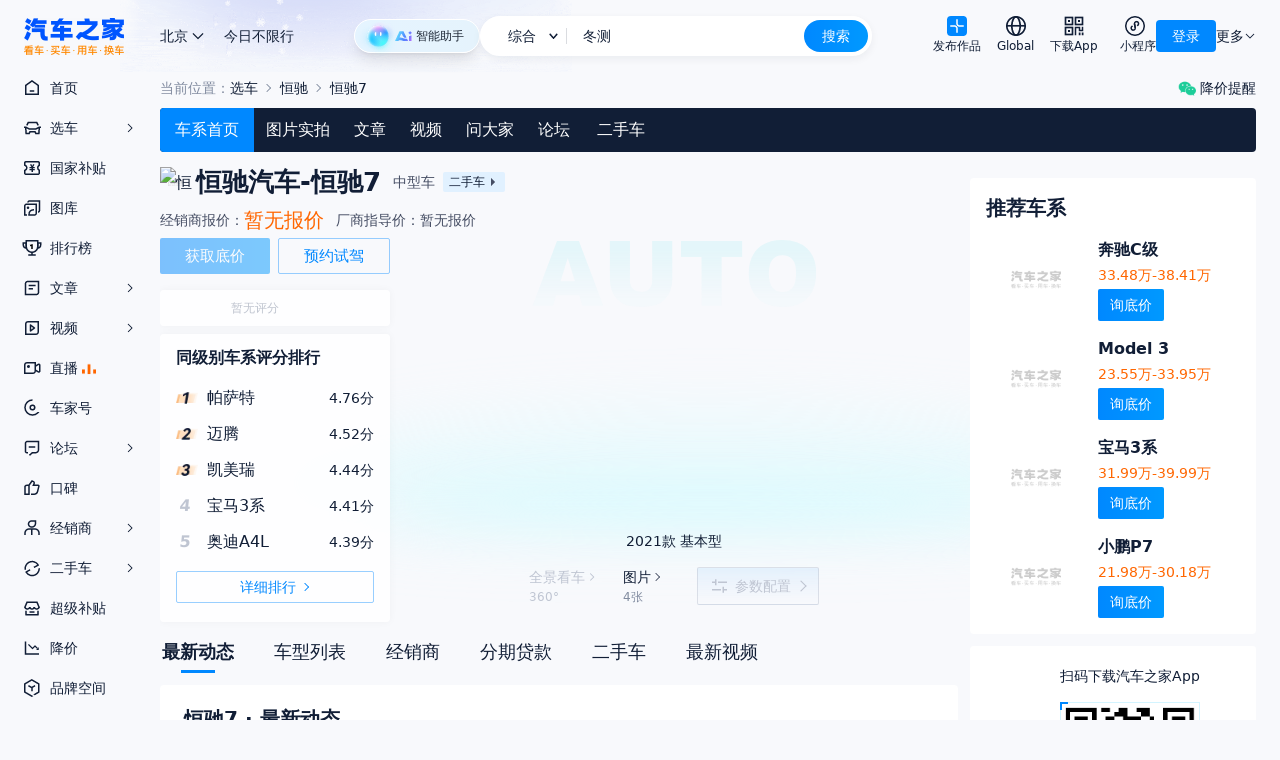

--- FILE ---
content_type: text/html; charset=utf-8
request_url: https://www.autohome.com.cn/6040
body_size: 36795
content:
<!DOCTYPE html><html lang="zh-CN"><head><meta charSet="utf-8"/><script>!function(){var t="__WEB_SDK_DOMAIN__",n=["pic-b.autoimg.cn","pic-a.autoimg.cn","pic-c.autoimg.cn"],r="/z.autoimg.cn/api/web/sdk";window.webSDKScriptLoadHandleError=function(c,o){o=o||[];var a,i,l,d=null;try{d=new URL(c.src).host}catch(e){d=c.src}if(d&&-1!==n.indexOf(d)&&-1===o.indexOf(d)&&o.push(d),!(o.filter(function(t){return -1!==n.indexOf(t)}).length>=n.length)){var u=(a=o,i=n.filter(function(t){return -1===a.indexOf(t)}),(l=localStorage.getItem(t))&&-1!==i.indexOf(l)?localStorage.getItem(t):i.length?i[0]:null);if(u)try{var f=document.createElement("script"),g="";try{var h=new URL(c.src);g=r+h.search}catch(e){g=r}f.src="https://"+u+g,f.onerror=function(){localStorage.removeItem(t),c.parentNode&&c.parentNode.removeChild(c),webSDKScriptLoadHandleError(f,o.slice())},f.onload=function(){localStorage.setItem(t,u)},document.head.appendChild(f)}catch(e){}}}}();</script><script src="//z.autoimg.cn/api/web/sdk?type=pc&amp;env=prod&amp;output=script&amp;ids=2%2C1373%2C0"></script><link rel="dns-prefetch" href="https://z.autoimg.cn"/><link rel="dns-prefetch" href="https://x.autoimg.cn"/><link rel="dns-prefetch" href="https://g.autoimg.cn"/><link rel="dns-prefetch" href="https://sou.api.autohome.com.cn"/><link rel="dns-prefetch" href="https://al.autohome.com.cn"/><link rel="dns-prefetch" href="https://msg.autohome.com.cn"/><link rel="apple-touch-icon" href="https://z.autoimg.cn/pcm/image/app_logo_256x256.png"/><link rel="apple-touch-icon" href="https://z.autoimg.cn/pcm/image/app_logo_512x512.png" sizes="512x512"/><link rel="apple-touch-icon" href="https://z.autoimg.cn/pcm/image/app_logo_1024x1024.png" sizes="1024x1024"/><link rel="icon" href="https://www.autohome.com.cn/favicon.ico" type="image/x-icon" sizes="32x32"/><meta name="viewport" content="width=device-width, initial-scale=1, minimum-scale=1, maximum-scale=1, user-scalable=no"/><meta http-equiv="X-UA-Compatible" content="ie=edge, chrome=1"/><meta name="format-detection" content="telephone=no"/><meta name="apple-itunes-app" content="app-id=415842508"/><meta name="renderer" content="webkit"/><meta property="og:site_name" content="汽车之家"/><meta property="og:type" content="website"/><link rel="preload" as="image" href="https://z.autoimg.cn/fe/auto-header/images/logo.png"/><link href="https://z.autoimg.cn/pcm/icon/weather_blank.png" rel="preload" as="image"/><title>【恒驰7】恒驰_恒驰7报价_恒驰7图片_汽车之家</title><link rel="dns-prefetch" href="https://www.autohome.com.cn/web-main"/><link rel="dns-prefetch" href="https://autoapi.autohome.com.cn"/><link rel="dns-prefetch" href="https://pcmx.autohome.com.cn"/><meta content="恒驰7,恒驰7报价,恒驰7图片" name="keywords"/><meta content="汽车之家恒驰7频道,提供恒驰7报价,恒驰在售恒驰7图片,恒驰全部恒驰7参数配置,恒驰7最新文章,保养周期及费用等最新信息,最精彩恒驰7汽车内容尽在汽车之家" name="description"/><meta property="og:title" content="【恒驰7】恒驰_恒驰7报价_恒驰7图片_汽车之家"/><meta property="og:tag" content="恒驰7,恒驰7报价,恒驰7图片"/><meta property="og:description" content="汽车之家恒驰7频道,提供恒驰7报价,恒驰在售恒驰7图片,恒驰全部恒驰7参数配置,恒驰7最新文章,保养周期及费用等最新信息,最精彩恒驰7汽车内容尽在汽车之家"/><meta property="og:image" content="https://car2.autoimg.cn/cardfs/series/g27/M01/4A/6D/autohomecar__ChtlxmTCOKGAc-8CAARiGirS3bQ007.png"/><base target="_blank"/><script id="windowSeriesId">window.__SERIESID__ = 6040;window.__AccountConfig = {fPosition: '10001', sPosition: '1000105', platform: 1}</script><link rel="stylesheet" href="//z.autoimg.cn/car_pc_nextjs/public/css/series.ui.min.css?v=prod-c_1.0.163-p_2.22.0"/><script>var pvTrack = { site: 2, category: 1373, subcategory: 0, series: 6040, level: 4}</script><meta name="next-head-count" content="36"/><script src="https://x.autoimg.cn/bi/mda/ahas_head.min.js"></script><style>#__next{width: 100%; min-height: 100vh; height: 100%; }</style><script id="js-scroll-restore-ctr" data-nscript="beforeInteractive">history.scrollRestoration = "manual";</script><link rel="preload" href="//z.autoimg.cn/car_pc_nextjs/carseries_next/_next/static/css/ef4c7b2c9b25e7d5.css?dpl=prod-c_1.0.163-p_2.22.0" as="style"/><link rel="stylesheet" href="//z.autoimg.cn/car_pc_nextjs/carseries_next/_next/static/css/ef4c7b2c9b25e7d5.css?dpl=prod-c_1.0.163-p_2.22.0" data-n-g=""/><link rel="preload" href="//z.autoimg.cn/car_pc_nextjs/carseries_next/_next/static/css/7d47bb00529edf1d.css?dpl=prod-c_1.0.163-p_2.22.0" as="style"/><link rel="stylesheet" href="//z.autoimg.cn/car_pc_nextjs/carseries_next/_next/static/css/7d47bb00529edf1d.css?dpl=prod-c_1.0.163-p_2.22.0" data-n-p=""/><noscript data-n-css=""></noscript><script defer="" nomodule="" src="//z.autoimg.cn/car_pc_nextjs/carseries_next/_next/static/chunks/polyfills-42372ed130431b0a.js?dpl=prod-c_1.0.163-p_2.22.0"></script><script src="//x.autoimg.cn/engine/root/fggxl.js" defer="" data-nscript="beforeInteractive"></script><script src="//z.autoimg.cn/car_pc_nextjs/carseries_next/_next/static/chunks/webpack-13ea9d8c6c3b5245.js?dpl=prod-c_1.0.163-p_2.22.0" defer=""></script><script src="//z.autoimg.cn/car_pc_nextjs/carseries_next/_next/static/chunks/framework-6603b6fce1ea64cf.js?dpl=prod-c_1.0.163-p_2.22.0" defer=""></script><script src="//z.autoimg.cn/car_pc_nextjs/carseries_next/_next/static/chunks/main-8927d30a1ea4df39.js?dpl=prod-c_1.0.163-p_2.22.0" defer=""></script><script src="//z.autoimg.cn/car_pc_nextjs/carseries_next/_next/static/chunks/pages/_app-41a7f92f88267c08.js?dpl=prod-c_1.0.163-p_2.22.0" defer=""></script><script src="//z.autoimg.cn/car_pc_nextjs/carseries_next/_next/static/chunks/6005-9a4ee9470bae3339.js?dpl=prod-c_1.0.163-p_2.22.0" defer=""></script><script src="//z.autoimg.cn/car_pc_nextjs/carseries_next/_next/static/chunks/2489-b0db45961e1c2a3c.js?dpl=prod-c_1.0.163-p_2.22.0" defer=""></script><script src="//z.autoimg.cn/car_pc_nextjs/carseries_next/_next/static/chunks/4734-b74f624595eedf22.js?dpl=prod-c_1.0.163-p_2.22.0" defer=""></script><script src="//z.autoimg.cn/car_pc_nextjs/carseries_next/_next/static/chunks/6949-cfc811ce5a6ac227.js?dpl=prod-c_1.0.163-p_2.22.0" defer=""></script><script src="//z.autoimg.cn/car_pc_nextjs/carseries_next/_next/static/chunks/3752-cdc7f78f45bb9bd9.js?dpl=prod-c_1.0.163-p_2.22.0" defer=""></script><script src="//z.autoimg.cn/car_pc_nextjs/carseries_next/_next/static/chunks/7677-c5a07f90dc732678.js?dpl=prod-c_1.0.163-p_2.22.0" defer=""></script><script src="//z.autoimg.cn/car_pc_nextjs/carseries_next/_next/static/chunks/8116-18a33abe9b595696.js?dpl=prod-c_1.0.163-p_2.22.0" defer=""></script><script src="//z.autoimg.cn/car_pc_nextjs/carseries_next/_next/static/chunks/4586-8d60c4abb6015f30.js?dpl=prod-c_1.0.163-p_2.22.0" defer=""></script><script src="//z.autoimg.cn/car_pc_nextjs/carseries_next/_next/static/chunks/9090-250e01d1053d230c.js?dpl=prod-c_1.0.163-p_2.22.0" defer=""></script><script src="//z.autoimg.cn/car_pc_nextjs/carseries_next/_next/static/chunks/1849-f1d43f101f19c4c8.js?dpl=prod-c_1.0.163-p_2.22.0" defer=""></script><script src="//z.autoimg.cn/car_pc_nextjs/carseries_next/_next/static/chunks/1234-02de5744cb167b91.js?dpl=prod-c_1.0.163-p_2.22.0" defer=""></script><script src="//z.autoimg.cn/car_pc_nextjs/carseries_next/_next/static/chunks/9324-7fa7cea84a2e6538.js?dpl=prod-c_1.0.163-p_2.22.0" defer=""></script><script src="//z.autoimg.cn/car_pc_nextjs/carseries_next/_next/static/chunks/8083-fef28485bfaf8f6a.js?dpl=prod-c_1.0.163-p_2.22.0" defer=""></script><script src="//z.autoimg.cn/car_pc_nextjs/carseries_next/_next/static/chunks/9497-01e8d550a5361535.js?dpl=prod-c_1.0.163-p_2.22.0" defer=""></script><script src="//z.autoimg.cn/car_pc_nextjs/carseries_next/_next/static/chunks/9881-a68eae8fdc86a331.js?dpl=prod-c_1.0.163-p_2.22.0" defer=""></script><script src="//z.autoimg.cn/car_pc_nextjs/carseries_next/_next/static/chunks/6195-5d462b4ba04ca547.js?dpl=prod-c_1.0.163-p_2.22.0" defer=""></script><script src="//z.autoimg.cn/car_pc_nextjs/carseries_next/_next/static/chunks/5589-aba98d18aa92de9b.js?dpl=prod-c_1.0.163-p_2.22.0" defer=""></script><script src="//z.autoimg.cn/car_pc_nextjs/carseries_next/_next/static/chunks/9611-f7c908da7fcb7b62.js?dpl=prod-c_1.0.163-p_2.22.0" defer=""></script><script src="//z.autoimg.cn/car_pc_nextjs/carseries_next/_next/static/chunks/5765-26e85a67f5d6118a.js?dpl=prod-c_1.0.163-p_2.22.0" defer=""></script><script src="//z.autoimg.cn/car_pc_nextjs/carseries_next/_next/static/chunks/2933-7a44a10fe5a0b38b.js?dpl=prod-c_1.0.163-p_2.22.0" defer=""></script><script src="//z.autoimg.cn/car_pc_nextjs/carseries_next/_next/static/chunks/5705-b5242e13e7ebc5d1.js?dpl=prod-c_1.0.163-p_2.22.0" defer=""></script><script src="//z.autoimg.cn/car_pc_nextjs/carseries_next/_next/static/chunks/pages/series/%5Bseriesid%5D-63c437639e257b78.js?dpl=prod-c_1.0.163-p_2.22.0" defer=""></script><script src="//z.autoimg.cn/car_pc_nextjs/carseries_next/_next/static/carseries_next-prod-c_1.0.163-p_2.22.0/_buildManifest.js?dpl=prod-c_1.0.163-p_2.22.0" defer=""></script><script src="//z.autoimg.cn/car_pc_nextjs/carseries_next/_next/static/carseries_next-prod-c_1.0.163-p_2.22.0/_ssgManifest.js?dpl=prod-c_1.0.163-p_2.22.0" defer=""></script></head><body><script src="https://x.autoimg.cn/bi/mda/ahas_body.min.js"></script><div id="__next"><svg version="1.1" xmlns="http://www.w3.org/2000/svg" fill="none" style="display:none"><symbol id="auto-header_download_app" viewBox="0 0 18 18" fill="none"><path d="M13.25 14.775V17.4h1.5v-2.625h-1.5zm2.7 0V17.4h1.5v-2.625h-1.5z" fill-rule="evenodd" fill="currentColor"></path><rect x="1.35" y="1.35" width="6.3" height="6.3" rx="0" stroke-width="1.5" stroke="currentColor"></rect><rect x="3.6" y="3.6" width="1.8" height="1.8" rx="0" fill="currentColor"></rect><rect x="12.6" y="3.6" width="1.8" height="1.8" rx="0" fill="currentColor"></rect><rect x="1.35" y="10.35" width="6.3" height="6.3" rx="0" stroke-width="1.5" stroke="currentColor"></rect><path d="M17.4 13.831V9.675h-1.5v2.656h-1.2V9.6H9.6v7.725h1.5V11.1h2.1v2.731h4.2z" fill-rule="evenodd" fill="currentColor"></path><rect x="3.6" y="12.6" width="1.8" height="1.8" rx="0" fill="currentColor"></rect><rect x="10.35" y="1.35" width="6.3" height="6.3" rx="0" stroke-width="1.5" stroke="currentColor"></rect></symbol><symbol id="auto-header_miniprogram" viewBox="0 0 20 20" fill="none"><ellipse cx="10" cy="10" rx="9.25" ry="9.25" stroke-width="1.5" stroke="currentColor"></ellipse><path d="M12.832 7.828q-.067.541-.494.877l-.59.463.928 1.18.59-.464q.912-.717 1.055-1.872.142-1.155-.57-2.072-.714-.919-1.866-1.06-1.153-.14-2.068.579-1.186.932-1.068 2.439l.003.039.634 3.44.136.737 1.475-.272-.136-.738-.619-3.358q-.039-.683.502-1.108.425-.334.959-.269.533.065.863.491.333.428.266.968z" fill="currentColor"></path><path d="M6.911 11.93q.067-.542.494-.877l.59-.464-.927-1.18-.59.464q-.913.718-1.055 1.873-.143 1.155.57 2.071.713.92 1.866 1.06 1.152.141 2.067-.578 1.186-.932 1.068-2.44l-.003-.038-.633-3.44-.136-.737-1.476.272.136.737.62 3.359q.038.683-.503 1.108-.425.334-.958.268-.533-.065-.864-.49-.332-.428-.266-.969z" fill="currentColor"></path></symbol><symbol id="auto-header_publish" viewBox="0 0 20 20" fill="none"><defs><linearGradient y1=".5" x2="1" y2=".5" id="auto-header_publish-gradient-id"><stop offset="0%" stop-color="#09F"></stop><stop offset="100%" stop-color="#09F"></stop></linearGradient></defs><rect x="0" y="0" width="20" height="20" rx="4" fill="#08f"></rect><path d="M10.75 7.5V3.333h-1.5V7.5q0 1.346.952 2.298t2.298.952h4.167v-1.5H12.5q-.725 0-1.237-.513-.513-.512-.513-1.237zm-1.5 5v4.167h1.5V12.5q0-1.346-.952-2.298T7.5 9.25H3.333v1.5H7.5q.725 0 1.237.513.513.512.513 1.237z" fill-rule="evenodd" fill="#FFF"></path></symbol><symbol id="auto-header_arrow_down" viewBox="0 0 12 12"><path d="M6 7.293l3.646-3.647.707.708L6 8.707 1.646 4.354l.707-.708L6 7.293z" fill-rule="evenodd" fill="currentColor"></path></symbol><symbol id="auto-header_global" viewBox="0 0 18 18"><path d="M18 9q0 .22-.01.442-.012.22-.033.44-.022.22-.054.439-.033.218-.076.435-.043.216-.097.43-.053.215-.117.427-.065.211-.14.419-.073.208-.158.412t-.18.404q-.094.2-.198.395-.104.194-.217.384-.114.19-.237.373-.123.184-.254.361-.132.178-.272.348-.14.171-.288.335-.149.164-.305.32t-.32.305q-.164.148-.335.288-.17.14-.348.272-.177.131-.36.254-.185.123-.374.237-.19.113-.384.217-.195.104-.395.199-.2.094-.404.179-.204.084-.412.159-.208.074-.42.139-.21.064-.425.117-.214.054-.431.097-.217.043-.435.076-.219.032-.439.054-.22.021-.44.032Q9.22 18 9 18q-.22 0-.442-.01-.22-.012-.44-.033-.22-.022-.439-.054-.218-.033-.435-.076t-.43-.097q-.215-.053-.427-.117-.211-.065-.419-.14-.208-.073-.412-.158t-.404-.18q-.2-.094-.395-.198-.194-.104-.384-.217-.19-.114-.373-.237-.184-.123-.361-.254-.178-.132-.349-.272-.17-.14-.334-.288-.164-.149-.32-.305t-.305-.32q-.148-.164-.288-.335-.14-.17-.272-.348-.131-.177-.254-.36-.123-.185-.237-.374-.113-.19-.217-.384-.104-.195-.199-.395-.094-.2-.179-.404-.084-.204-.159-.412-.074-.208-.138-.42-.065-.21-.118-.425-.054-.214-.097-.431-.043-.217-.076-.435-.032-.219-.054-.439-.021-.22-.032-.44Q0 9.22 0 9q0-.22.01-.442.012-.22.033-.44.022-.22.054-.439.033-.218.076-.435t.097-.43q.053-.215.118-.427.064-.211.138-.419.075-.208.16-.412.084-.204.178-.404.095-.2.199-.395.104-.194.217-.384.114-.19.237-.373.123-.184.254-.361.132-.178.272-.349.14-.17.288-.334.149-.164.305-.32t.32-.305q.164-.148.334-.288.171-.14.349-.272.177-.131.36-.254.185-.123.374-.237.19-.113.384-.217.195-.104.395-.199.2-.094.404-.179.204-.084.412-.159.208-.074.42-.138.21-.065.425-.118.214-.054.431-.097.217-.043.435-.076.219-.032.439-.054.22-.021.44-.032Q8.78 0 9 0q.22 0 .442.01.22.012.44.033.22.022.439.054.218.033.435.076.216.043.43.097.215.053.427.118.211.064.419.138.208.075.412.16.204.084.404.178.2.095.395.199.194.104.384.217.19.114.373.237.184.123.361.254.178.132.348.272.171.14.335.288.164.149.32.305t.305.32q.148.164.288.334.14.171.272.349.131.177.254.36.123.185.237.374.113.19.217.384.104.195.199.395.094.2.179.404.084.204.159.412.074.208.139.42.064.21.117.425.054.214.097.431.043.217.076.435.032.219.054.439.021.22.032.44Q18 8.78 18 9zm-1.5 0q0-.184-.009-.368-.01-.184-.027-.367-.018-.183-.045-.365-.027-.183-.063-.363-.036-.18-.08-.36-.046-.178-.099-.354-.053-.176-.115-.35Q16 6.3 15.929 6.13q-.07-.17-.15-.337-.078-.166-.165-.328-.086-.163-.181-.32-.095-.159-.197-.312-.102-.153-.212-.3-.11-.149-.226-.291-.117-.142-.24-.279-.124-.136-.255-.266-.13-.13-.266-.254-.137-.124-.28-.24-.141-.117-.29-.227-.147-.11-.3-.212t-.311-.197q-.158-.095-.32-.181-.163-.087-.33-.166-.166-.079-.336-.15-.17-.07-.343-.132-.174-.062-.35-.115-.176-.053-.355-.098-.178-.045-.359-.08-.18-.037-.362-.064-.183-.027-.366-.045t-.367-.027Q9.184 1.5 9 1.5t-.368.009q-.184.01-.367.027-.183.018-.365.045-.183.027-.363.063-.18.036-.36.08-.178.046-.354.099-.176.053-.35.115Q6.3 2 6.13 2.071q-.17.07-.337.15-.166.078-.328.165-.163.086-.32.181-.159.095-.312.197-.153.102-.3.212-.149.11-.291.226-.142.117-.279.24-.136.125-.266.255t-.254.266q-.124.137-.24.279-.117.142-.227.29t-.212.301q-.102.153-.197.311-.095.158-.181.32-.087.163-.166.33-.079.166-.15.336-.07.17-.132.343-.062.174-.115.35-.053.176-.098.355-.045.178-.08.359-.037.18-.064.363-.027.182-.045.365t-.027.367Q1.5 8.816 1.5 9t.009.368q.01.184.027.367.018.183.045.366.027.182.063.362.036.18.08.36.046.178.099.354.053.176.115.35.062.173.133.343.07.17.15.337.078.166.165.329.086.162.181.32t.197.31q.102.154.212.302t.226.29q.117.142.24.279.125.136.255.266t.266.254q.137.124.279.24.142.117.29.227t.301.212q.153.102.311.197.158.095.32.181.163.087.33.166.166.079.336.15.17.07.343.132.174.062.35.115.176.053.355.098.178.045.359.08.18.037.363.064.182.027.365.045t.367.027q.184.009.368.009t.368-.009q.184-.01.367-.027.183-.018.366-.045.182-.027.362-.063.18-.036.36-.08.178-.046.354-.099.176-.053.35-.115.173-.062.343-.133.17-.07.337-.15.166-.078.329-.165.162-.086.32-.181t.31-.197q.154-.102.302-.212t.29-.226q.142-.117.279-.24.136-.124.266-.255.13-.13.254-.266.124-.137.24-.28.117-.141.227-.29.11-.147.212-.3t.197-.311q.095-.158.181-.32.087-.163.166-.33.079-.166.15-.336.07-.17.132-.343.062-.174.115-.35.053-.176.098-.355.045-.178.08-.359.037-.18.064-.362.027-.183.045-.366t.027-.367Q16.5 9.184 16.5 9z" fill="currentColor"></path><path d="M9 18q.11 0 .22-.01.111-.012.221-.033.11-.022.22-.054.109-.033.217-.076t.215-.097q.108-.053.213-.117.106-.065.21-.14.104-.073.206-.158t.202-.18q.1-.094.197-.198.098-.104.192-.217.095-.114.187-.237.092-.123.18-.254.09-.132.175-.272.085-.14.167-.288.082-.149.16-.305t.152-.32q.074-.164.145-.335.07-.17.135-.348.066-.177.128-.36.061-.185.118-.374.057-.19.109-.384.052-.195.099-.395.047-.2.09-.404.042-.204.079-.412t.07-.42q.031-.21.058-.425.027-.214.049-.431.021-.217.037-.435.016-.219.027-.439t.017-.44Q13.5 9.22 13.5 9q0-.22-.005-.442-.006-.22-.017-.44-.01-.22-.027-.439-.016-.218-.037-.435-.022-.217-.049-.43-.027-.215-.059-.427-.032-.211-.069-.419-.037-.208-.08-.412-.042-.204-.09-.404-.046-.2-.098-.395-.052-.194-.11-.384-.056-.19-.117-.373-.062-.184-.128-.361-.065-.178-.135-.349-.07-.17-.145-.334-.074-.164-.152-.32t-.16-.305q-.082-.148-.167-.288-.086-.14-.174-.272-.09-.131-.18-.254-.093-.123-.188-.237-.094-.113-.192-.217-.097-.104-.197-.199-.1-.094-.202-.179-.102-.084-.206-.159-.104-.074-.21-.138-.105-.065-.213-.118-.107-.054-.215-.097Q9.77.13 9.66.097 9.551.065 9.441.043q-.11-.021-.22-.032T9 0q-.11 0-.22.01-.111.012-.221.033-.11.022-.22.054-.109.033-.217.076T7.907.27q-.108.053-.213.118-.106.064-.21.138-.104.075-.206.16-.102.084-.202.178-.1.095-.197.199-.098.104-.192.217-.095.114-.187.237-.092.123-.18.254-.09.132-.175.272-.085.14-.167.288-.082.149-.16.305t-.152.32q-.074.164-.145.334-.07.171-.135.349-.066.177-.128.36-.061.185-.118.374-.057.19-.109.384-.052.195-.099.395-.047.2-.09.404-.042.204-.079.412t-.07.42q-.031.21-.058.425-.027.214-.049.431-.021.217-.037.435-.017.219-.027.439-.011.22-.017.44Q4.5 8.78 4.5 9q0 .22.005.442.006.22.017.44.01.22.027.439.016.218.037.435.022.216.049.43.027.215.059.427.032.211.07.419.036.208.079.412.042.204.089.404.047.2.1.395.051.194.108.384t.118.373q.062.184.128.361.065.178.135.348.07.171.145.335.074.164.152.32t.16.305q.082.148.167.288.086.14.174.272.09.131.18.254.093.123.188.237.094.113.192.217.097.104.197.199.1.094.202.179.102.084.206.159.104.074.21.139.105.064.213.117.107.054.215.097.108.043.218.076.109.032.219.054.11.021.22.032T9 18zm1.84-14.693Q12 5.627 12 9q0 3.374-1.16 5.693Q9.937 16.5 9 16.5t-1.84-1.807Q6 12.373 6 9q0-3.374 1.16-5.693Q8.063 1.5 9 1.5t1.84 1.807z" fill-rule="evenodd" fill="currentColor"></path><path stroke="currentColor" stroke-width="1.5" d="M0 8.813h18"></path></symbol></svg><div class="tw-relative tw-z-50 tw-h-[72px] tw-text-[#111E36] dark:tw-text-darktext !tw-z-[100]"><div class="tw-h-[72px] tw-select-none tw-fixed tw-left-0 tw-right-0 tw-top-0"><div class="tw-relative tw-mx-auto tw-box-border tw-flex tw-h-full tw-min-w-[1280px] tw-max-w-[1920px] tw-select-none tw-items-center tw-justify-between tw-gap-4 tw-bg-[#f8f9fc] tw-px-6 dark:tw-bg-darkbg"><div class="tw-flex tw-h-full tw-min-w-[284px] tw-items-center"><a target="_blank" class="tw-relative tw-z-50 tw-mr-8 tw-block tw-h-[37px] tw-w-[100px] tw-bg-contain tw-bg-center tw-bg-no-repeat" style="background-image:url(//z.autoimg.cn/fe/auto-header/images/logo.png)" href="https://www.autohome.com.cn/#pvareaid=6861421"></a><div class="tw-relative tw-flex tw-h-full tw-items-center tw-text-[14px]"><div class="tw-relative tw-z-10"><div class="js-city-select-root tw-relative tw-inline-block dark:tw-text-darktext"><div class="tw-relative tw-z-20 tw-flex tw-h-10 tw-w-full tw-cursor-pointer tw-items-center tw-justify-between tw-rounded tw-px-1 tw-leading-10 tw-text-[#111e36] dark:tw-text-darktext"><span class="dark:tw-text-darktext">选择城市</span><i class="tw-inline-block tw-align-top"><svg xmlns="http://www.w3.org/2000/svg" width="1em" height="1em" fill="none" viewBox="0 0 16 16" class="tw-size-5 tw-rotate-90 tw-transition-all"><path fill="currentColor" fill-rule="evenodd" d="M9.293 8 5.646 4.354l.708-.708L10.707 8l-4.353 4.354-.708-.708z"></path></svg></i></div></div></div><div class="tw-relative tw-z-10 tw-ml-3 tw-flex tw-h-full tw-flex-col tw-justify-center [&amp;&gt;*]:!tw-animate-none [&amp;&gt;*]:!tw-opacity-100"></div><img class="tw-absolute tw-left-[-36px] tw-top-0 tw-h-[72px] tw-w-[628px] tw-overflow-hidden dark:tw-hidden" width="628" height="72" src="https://z.autoimg.cn/pcm/icon/weather_blank.png" alt=""/></div></div><div class="tw-flex tw-flex-grow tw-items-center tw-justify-center tw-gap-4"><div class="tw-group/root tw-relative tw-min-w-[230px] tw-max-w-[392px] tw-flex-grow tw-text-[14px]"><form class="tw-relative tw-z-50 tw-m-0 tw-p-0" id="souForm" name="souForm" action="//sou.autohome.com.cn/zonghe" target="_blank" accept-charset="utf-8"><div class="tw-relative tw-z-10 tw-flex tw-h-10 tw-w-full tw-rounded-[20px] tw-border-4 tw-border-white tw-bg-white tw-shadow-[0px_3px_8px_0px_rgba(17,30,54,0.06)] dark:tw-border-[#2C2D2F] dark:tw-bg-[#2C2D2F]"><div class="tw-flex tw-h-8 tw-w-full tw-rounded-2xl tw-bg-white group-hover/root:tw-bg-[#F8F9FC] dark:tw-bg-[#2C2D2F] group-hover/root:dark:tw-bg-black/10"><div class="tw-group/channel tw-relative tw-flex tw-h-full tw-flex-shrink-0 tw-items-center"><div class="tw-relative tw-z-10 tw-flex tw-flex-shrink-0 tw-items-center"><span class="tw-inline-block tw-w-[65px] tw-cursor-pointer tw-pl-3 tw-text-center tw-text-sm">综合</span><span><svg
  xmlns="http://www.w3.org/2000/svg"
  xmlnsXlink="http://www.w3.org/1999/xlink"
  fill="none"
  version="1.1"
  width="9.5"
  height="5.5"
  viewBox="0 0 9.5 5.5"
>
  <g transform="matrix(1,0,0,-1,0,9.5)">
    <path
      d="M4.75,5.81066L8.21967,9.28033L9.28033,8.21967L4.75,3.68934L0.21967000000000003,8.21967L1.28033,9.28033L4.75,5.81066Z"
      fillRule="evenodd"
      fill="currentColor"
      fillOpacity="1"
    />
  </g>
</svg>
</span><span class="tw-ml-2 tw-inline-block tw-h-4 tw-w-0 tw-border-r tw-border-[rgba(70,78,100,.2)] dark:tw-border-white/10"></span></div><ul class="tw-absolute tw--left-1 tw-top-0 tw-z-[-1] tw-hidden tw-w-[86px] tw-overflow-hidden tw-rounded-b-xl tw-rounded-t-[20px] tw-bg-white tw-py-0 tw-pt-9 tw-text-center tw-shadow-[0_25px_20px_0_rgba(17,30,54,0.06)] group-hover/channel:tw-block dark:tw-bg-[#2C2D2F]"><li class="tw-h-10 tw-w-full tw-cursor-pointer tw-px-3 tw-leading-10 hover:tw-bg-[#0088ff0f] dark:hover:tw-bg-white/10">综合</li><li class="tw-h-10 tw-w-full tw-cursor-pointer tw-px-3 tw-leading-10 hover:tw-bg-[#0088ff0f] dark:hover:tw-bg-white/10">找论坛</li></ul></div><div class="tw-flex tw-flex-1 tw-items-center"><div class="tw-relative tw-w-full"><input id="searchIpt" name="q" class="tw-relative tw-z-[1] tw-m-0 tw-box-border tw-h-10 tw-w-full tw-border-0 tw-bg-transparent tw-px-[15px] tw-py-0 tw-text-sm tw-text-black tw-outline-none dark:tw-text-white" type="text" autoComplete="off" value=""/></div></div><input type="hidden" id="pvareaid" name="pvareaid" value="3311667"/><input type="hidden" id="from_context" name="from_context" disabled="" value=""/><input type="hidden" id="from_source" name="from_source" disabled="" value=""/><input type="hidden" id="from_type" name="from_type" disabled="" value=""/><input type="hidden" id="mq" name="mq" value=""/><input type="hidden" name="entry" disabled="" value="40"/><input type="hidden" id="souOrder" name="sort" disabled="" value="Relevance"/><input type="hidden" id="souClass" name="class" disabled="" value=""/><input type="hidden" id="charset" name="charset" value=""/><input type="hidden" id="query_sub_type" name="query_sub_type" disabled="" value=""/><div id="s6259" class="tw-text-0 tw-absolute tw-left-[10px] tw-top-[10px] tw--z-[999] tw-h-px tw-w-px tw-overflow-hidden tw-leading-[0]"></div><button id="submitBtn" type="submit" class="tw-h-8 tw-w-16 tw-flex-shrink-0 tw-cursor-pointer tw-rounded-2xl tw-border-none tw-bg-gradient-to-r tw-from-[#0088ff] tw-to-[#0099ff] tw-text-center tw-text-sm tw-leading-8 tw-text-white tw-opacity-100 tw-outline-none">搜索</button></div></div></form></div><div class="home-operation-card"></div></div><div class="tw-flex tw-flex-row-reverse tw-items-center tw-gap-4"><div class="tw-group tw-relative tw-flex tw-h-10 tw-items-center tw-text-sm"><div class="tw-relative tw-flex tw-flex-col tw-items-center tw-whitespace-nowrap lg:tw-flex-row"><div class="tw-flex tw-cursor-pointer tw-items-center hover:tw-text-blue"><span>更多</span><svg width="12" height="12" class="tw-size-3"><use xlink:href="#auto-header_arrow_down"></use></svg></div></div><div class="tw-absolute tw-left-1/2 tw-top-full tw-z-50 tw-hidden tw-w-fit -tw-translate-x-1/2 tw-flex-col tw-whitespace-nowrap tw-rounded tw-bg-white tw-p-1 tw-shadow-lg group-hover:tw-flex dark:tw-bg-darkbg dark:before:tw-absolute dark:before:tw-inset-0 dark:before:tw-bg-white/5 dark:before:tw-content-[&#x27;&#x27;]"><a class="tw-relative tw-cursor-pointer tw-px-2 tw-py-1.5 hover:tw-bg-blue/10 dark:hover:tw-bg-white/10" target="_blank" href="https://www.athmapp.com/apps/#pvareaid=6861421">移动App</a><a class="tw-relative tw-cursor-pointer tw-px-2 tw-py-1.5 hover:tw-bg-blue/10 dark:hover:tw-bg-white/10" target="_blank" href="https://www.athmapp.com/apps/m/#pvareaid=6861421">触屏版</a><a class="tw-relative tw-cursor-pointer tw-px-2 tw-py-1.5 hover:tw-bg-blue/10 dark:hover:tw-bg-white/10" target="_blank" href="https://www.athmapp.com/apps/miniprogram/#pvareaid=6861421">小程序</a><a class="tw-relative tw-cursor-pointer tw-px-2 tw-py-1.5 hover:tw-bg-blue/10 dark:hover:tw-bg-white/10" target="_blank" href="https://ics.autohome.com.cn/account/login#pvareaid=6861421">i车商</a><a class="tw-relative tw-cursor-pointer tw-px-2 tw-py-1.5 hover:tw-bg-blue/10 dark:hover:tw-bg-white/10" target="_blank" href="https://life.autohome.com.cn/#pvareaid=6864799">本地服务</a></div></div><div class="tw-relative tw-flex"><div class="tw-box-border tw-flex tw-h-8 tw-cursor-pointer tw-items-center tw-whitespace-nowrap tw-rounded tw-bg-blue tw-px-4 tw-text-sm tw-leading-none tw-text-white hover:tw-bg-blue/90">登录</div></div><div class="tw-flex tw-items-center"><a class="tw-ml-4 tw-flex tw-flex-col tw-items-center tw-whitespace-nowrap hover:tw-text-blue 2xl:tw-flex-row 2xl:tw-gap-1.5" target="_blank" href="https://creator.autohome.com.cn/web/home?pvareaid=6861421"><div class="tw-h-5 tw-w-5"><svg width="20" height="20" class="tw-h-5 tw-w-5"><use xlink:href="#auto-header_publish"></use></svg></div><div class="title tw-text-xs tw-leading-5 hover:tw-text-blue">发布作品</div></a><a class="tw-group tw-ml-4 tw-flex tw-cursor-pointer tw-flex-col tw-items-center tw-whitespace-nowrap hover:tw-text-blue 2xl:tw-flex-row 2xl:tw-gap-1.5" target="_blank" href="https://global.autohome.com"><div class="tw-h-5 tw-w-5"><svg width="20" height="20" class="tw-h-5 tw-w-5 group-hover:tw-text-blue"><use xlink:href="#auto-header_global"></use></svg></div><div class="tw-text-xs tw-leading-5 group-hover:tw-text-blue">Global</div></a><div class="tw-group tw-relative tw-ml-4 tw-flex tw-cursor-pointer tw-flex-col tw-items-center tw-whitespace-nowrap hover:tw-text-blue 2xl:tw-flex-row 2xl:tw-gap-1.5"><div class="tw-h-5 tw-w-5"><svg class="tw-h-5 tw-w-5 group-hover:tw-text-blue"><use xlink:href="#auto-header_download_app"></use></svg></div><div class="title tw-text-xs tw-leading-5 group-hover:tw-text-blue">下载App</div><div class="tw-absolute tw-left-1/2 tw-top-full tw-z-10 tw-hidden -tw-translate-x-1/2 tw-overflow-hidden tw-rounded tw-pt-1 tw-opacity-0 tw-shadow-lg tw-transition-opacity tw-duration-300 group-hover:tw-block group-hover:tw-opacity-100"><div class="tw-w-[200px] tw-overflow-hidden tw-rounded tw-bg-white tw-py-3 dark:tw-bg-darkbg dark:before:tw-absolute dark:before:tw-inset-0 dark:before:tw-bg-white/5 dark:before:tw-content-[&quot;&quot;]"><div class="tw-relative tw-mb-3 tw-text-center tw-text-sm tw-leading-5 tw-text-[#111e36] dark:tw-text-darktext">扫码下载汽车之家App</div><div class="tw-relative tw-mx-auto tw-h-[172px] tw-w-[172px] tw-border tw-p-1.5 tw-text-sm tw-border-[rgba(37,201,255,.2)] before:tw-absolute before:tw--left-px before:tw--top-px before:tw-size-2 before:tw-border-l-2 before:tw-border-t-2 before:tw-border-blue before:tw-content-[&quot;&quot;] after:tw-absolute after:tw--bottom-px after:tw--right-px after:tw-size-2 after:tw-border-b-2 after:tw-border-r-2 after:tw-border-blue after:tw-content-[&quot;&quot;]"><img class="tw-h-40 tw-w-40 tw-align-top" src="https://z.autoimg.cn/pcm/image/topbar_app_qrcode.png" alt="" loading="lazy"/></div></div></div></div><div class="tw-group tw-relative tw-ml-4 tw-flex tw-cursor-pointer tw-flex-col tw-items-center tw-whitespace-nowrap hover:tw-text-blue 2xl:tw-flex-row lg:[&amp;&gt;.title]:tw-ml-1.5"><div class="tw-h-5 tw-w-5"><svg class="tw-h-5 tw-w-5 group-hover:tw-text-blue"><use xlink:href="#auto-header_miniprogram"></use></svg></div><div class="title tw-text-xs tw-leading-5 group-hover:tw-text-blue">小程序</div><div class="tw-absolute tw-left-1/2 tw-top-full tw-z-10 tw-hidden -tw-translate-x-1/2 tw-overflow-hidden tw-rounded tw-pt-1 tw-opacity-0 tw-shadow-lg tw-transition-opacity group-hover:tw-block group-hover:tw-opacity-100"><div class="tw-w-[200px] tw-overflow-hidden tw-rounded tw-bg-white tw-py-3 dark:tw-bg-darkbg dark:before:tw-absolute dark:before:tw-inset-0 dark:before:tw-bg-white/5 dark:before:tw-content-[&quot;&quot;] tw-p-0"><div class="tw-relative tw-mb-3 tw-text-center tw-text-sm tw-leading-5 tw-text-[#111e36] dark:tw-text-darktext">扫码打开汽车之家小程序</div><div class="tw-relative tw-mx-auto tw-h-[172px] tw-w-[172px] tw-border tw-p-1.5 tw-text-sm tw-border-transparent"><img class="tw-h-40 tw-w-40 tw-align-top" src="https://z.autoimg.cn/pcm/image/topbar_miniprogram_qrcode.png" alt="" loading="lazy"/></div></div></div></div></div></div></div></div></div><main id="app"><div class="tw-mx-auto tw-flex tw-w-full tw-max-w-[1920px] tw-items-stretch tw-bg-[#F8F9FC] dark:tw-bg-darkbg tw-bg-[#F8F9FC] tw-bg-no-repeat tw-pr-6"><div class="tw-flex-none tw-overflow-hidden tw-w-40"><div id="js-pc-sidebar" class="tw-fixed tw-bottom-0 tw-top-[72px] tw-z-[100]"><div class="tw-fixed tw-left-0 tw-z-[100] tw-block tw-h-full tw-w-[calc((100%-1920px)/2)] tw-bg-[#f2f3f7] dark:tw-hidden"></div><div class="tw-relative tw-h-full tw-w-40"><div class="tw-hidden"><svg version="1.1" xmlns="http://www.w3.org/2000/svg" xmlns:xlink="http://www.w3.org/1999/xlink"  style="position: absolute; width: 0; height: 0; overflow: hidden;">
  <defs>
    <symbol id="svg_sprite__alert" viewBox="0 0 19.200000762939453 19.200000762939453">
      <defs>
        <clipPath id="master_svg0_1969_059166">
          <rect x="0" y="0" width="19.200000762939453" height="19.200000762939453" rx="0" />
        </clipPath>
      </defs>
      <g clip-path="url(#master_svg0_1969_059166)">
        <g>
          <path
            d="M3.20018203125,15.9999755859375L3.20018203125,11.1999755859375C3.20018203125,7.6653555859375,6.06556203125,4.7999755859375,9.60018203125,4.7999755859375C13.13478203125,4.7999755859375,16.00018203125,7.6653555859375,16.00018203125,11.1999755859375L16.00018203125,15.9999755859375L16.80018203125,15.9999755859375L16.80018203125,17.5999755859375L2.40018203125,17.5999755859375L2.40018203125,15.9999755859375L3.20018203125,15.9999755859375ZM4.800182031249999,15.9999755859375L14.40018203125,15.9999755859375L14.40018203125,11.1999755859375C14.40018203125,8.5490055859375,12.25118203125,6.3999755859375,9.60018203125,6.3999755859375C6.94921203125,6.3999755859375,4.800182031249999,8.5490055859375,4.800182031249999,11.1999755859375L4.800182031249999,15.9999755859375ZM8.80018203125,1.5999755859375L10.40018203125,1.5999755859375L10.40018203125,3.9999755859375L8.80018203125,3.9999755859375L8.80018203125,1.5999755859375ZM15.82258203125,3.8463755859375L16.95378203125,4.9775755859375L15.25778203125,6.6743755859375L14.12578203125,5.5431755859375L15.82258203125,3.8463755859375ZM2.24658203125,4.9775755859375L3.3777820312499998,3.8463755859375L5.074582031249999,5.5423755859375L3.94418203125,6.6751755859375L2.24658203125,4.9775755859375ZM5.60018203125,11.1999755859375C5.60018203125,8.9908355859375,7.39104203125,7.1999755859375,9.60018203125,7.1999755859375L9.60018203125,8.7999755859375C8.274702031250001,8.7999755859375,7.20018203125,9.8744955859375,7.20018203125,11.1999755859375L5.60018203125,11.1999755859375Z"
            fill="currentColor" fill-opacity="1" />
        </g>
      </g>
    </symbol>

    <symbol id="svg_sprite__arrow_right" viewBox="0 0 16 16">
      <g transform="matrix(0,-1,1,0,-16,16)">
        <g transform="matrix(0,-1,1,0,-32.00000000000023,31.999999999999773)"></g>
        <g transform="matrix(1,0,0,-1,0,52)">
          <path
            d="M8,26.707107L11.64645,30.35355L12.35355,29.64645L8,25.292893L3.646447,29.64645L4.353553,30.35355L8,26.707107Z"
            fill-rule="evenodd" fill="currentColor" fill-opacity="1" />
        </g>
      </g>
    </symbol>

    <symbol id="svg_sprite__baojia" viewBox="0 0 20 20">
      <g>
        <g>
          <g>
            <path
              d="M15.8786677734375,5.1008598437499995L15.8786677734375,6.658729843750001L17.2120677734375,6.658729843750001L17.2120677734375,5.1008598437499995Q17.2120677734375,4.14281084375,16.5345677734375,3.46536634375Q15.8571677734375,2.78792384375,14.8990677734375,2.78792384375L2.7878007734375,2.78792284375L2.7878007734375,15.08258984375Q2.7878007734375,16.040689843750002,3.4652444734375,16.71808984375Q4.1426897734375,17.395589843750003,5.1007377734374995,17.395589843750003L9.064857773437499,17.395589843750003L9.064857773437499,16.062189843749998L5.1007377734374995,16.062189843749998Q4.6949777734375004,16.062189843749998,4.4080537734375,15.77528984375Q4.1211347734375,15.48838984375,4.1211347734375,15.08258984375L4.1211347734375,4.12125684375L14.8990677734375,4.12125684375Q15.3048677734375,4.12125684375,15.5917677734375,4.40817584375Q15.8786677734375,4.6950998437500004,15.8786677734375,5.1008598437499995Z"
              fill-rule="evenodd" fill="currentColor" fill-opacity="1" />
          </g>
          <g>
            <path
              d="M9.064890034179687,7.95474140625L5.7921600341796875,7.95474140625L5.7921600341796875,6.62140990625L9.064890034179687,6.62140990625L9.064890034179687,7.95474140625Z"
              fill-rule="evenodd" fill="currentColor" fill-opacity="1" />
          </g>
          <g>
            <path
              d="M10.940109252929688,13.2085255859375L16.34461925292969,13.2085255859375L16.34461925292969,13.2068655859375L17.00961925292969,13.2068655859375L17.00961925292969,11.8768576859375L16.34461925292969,11.8768607859375L16.34461925292969,11.8751940859375L10.940109252929688,11.8751940859375L10.940109252929688,11.8768607859375L10.275106252929687,11.8768576859375L10.275106252929687,13.2068655859375L10.940109252929688,13.2068655859375L10.940109252929688,13.2085255859375Z"
              fill-rule="evenodd" fill="currentColor" fill-opacity="1" />
          </g>
          <g>
            <path
              d="M10.940673828125,15.91763203125L16.345183828125002,15.91763203125L16.345183828125002,15.91597203125L17.010183828125,15.91597203125L17.010183828125,14.58596413125L16.345183828125002,14.58596723125L16.345183828125002,14.58430053125L10.940673828125,14.58430053125L10.940673828125,14.58596723125L10.275670828125,14.58596413125L10.275670828125,15.91597203125L10.940673828125,15.91597203125L10.940673828125,15.91763203125Z"
              fill-rule="evenodd" fill="currentColor" fill-opacity="1" />
          </g>
          <g>
            <path
              d="M13.08760425,11.6651971953125L13.08760725,12.3302001953125L13.08594125,12.3302001953125L13.08594125,17.2726001953125L13.08760725,17.2726001953125L13.08760425,17.9376101953125L14.41760625,17.9376101953125L14.41760625,17.2726001953125L14.41927625,17.2726001953125L14.41927625,12.3302001953125L14.41760625,12.3302001953125L14.41760625,11.6651971953125L13.08760425,11.6651971953125Z"
              fill-rule="evenodd" fill="currentColor" fill-opacity="1" />
          </g>
          <g>
            <path
              d="M10.518307742187499,9.5654404015625L10.9677797421875,10.0555471015625L10.9665517421875,10.0566731015625L13.7745457421875,13.1185591015625L16.3655257421875,10.0349461015625L16.3642457421875,10.0338741015625L16.7920457421875,9.5247405015625L15.7737757421875,8.6691471015625L15.3459857421875,9.1782841015625L15.3447057421875,9.1772121015625L13.7307257421875,11.0980691015625L11.9492197421875,9.1554851015625L11.9479917421875,9.1566111015625L11.4985244421875,8.666501101562499L10.518307742187499,9.5654404015625Z"
              fill-rule="evenodd" fill="currentColor" fill-opacity="1" />
          </g>
        </g>
      </g>
    </symbol>

    <symbol id="svg_sprite__ahit" viewBox="0 0 20 20">
      <g><g><g><path d="M11.046 11.228q-.052.052-.11.099-.056.047-.117.087t-.127.076-.134.063q-.067.029-.137.05t-.143.035-.145.022-.149.007q-.072 0-.145-.007t-.147-.022-.142-.036-.138-.05q-.07-.027-.134-.062t-.126-.075q-.061-.042-.118-.089t-.109-.099-.099-.109T8.738 11t-.075-.126-.063-.133-.05-.139-.036-.142-.022-.146-.007-.147.007-.147.022-.145.036-.143.05-.139.063-.134.075-.125.087-.118q.048-.058.1-.11t.109-.099.118-.087.127-.076.133-.063q.067-.029.138-.05t.143-.035.145-.022.148-.007q.073 0 .146.007t.146.022.143.036.138.05q.069.027.134.062.064.035.126.075.061.042.118.089t.109.099.099.109.088.118.075.126.064.134q.027.067.048.138.022.07.036.142.015.073.022.146t.007.147-.007.147-.022.145-.035.143-.05.139-.063.134-.076.125-.087.118-.1.11" fill="currentColor"/><path d="M13.926 2.781Q12.104 1.796 10 1.796q-3.44 0-5.872 2.432T1.696 10.1t2.432 5.871T10 18.403t5.871-2.432 2.432-5.871q0-2.07-.96-3.88l-1.202 1.202q.555 1.263.555 2.678 0 2.774-1.961 4.735T10 16.796t-4.735-1.961T3.303 10.1t1.962-4.735T10 3.404q1.447 0 2.727.576z" fill-rule="evenodd" fill="currentColor"/><path stroke="currentColor" stroke-width="1.5" d="m10.47 9.47 6-6"/></g></g></g>
    </symbol>

    <symbol id="svg_sprite__818"  viewBox="0 0 20 20">>
<defs><mask id="master_svg0_1138_31503" style="mask-type:alpha" maskUnits="objectBoundingBox"><g><rect x="0" y="0" width="20" height="20" rx="0" fill="#FFFFFF" fill-opacity="1"/></g></mask></defs><g mask="url(#master_svg0_1138_31503)"><g><path d="M2.9345690625,5.801761875Q2.9482390625,5.090821875,3.3789090625,4.728511875Q3.8027390625,4.379881875,4.356449062499999,4.379881875Q4.9306690625,4.379881875,5.3544890625,4.728511875Q5.7714890625,5.090821875,5.7851590625,5.801761875Q5.7714890625,6.492191875,5.3544890625,6.854491875Q4.9306690625,7.230471875,4.356449062499999,7.230471875Q3.8027390625,7.230471875,3.3789090625,6.854491875Q2.9482390625,6.492191875,2.9345690625,5.801761875ZM1.3212890625,10.087891875Q1.3349609625,11.434571875,2.2304690625,12.241211875Q3.0849590625000003,13.068371875,4.356449062499999,13.082071875Q5.6347690625,13.068371875,6.5165990625,12.241211875Q7.3847690625,11.434571875,7.3984390625,10.087891875Q7.3847690625,8.645511875,6.2226590625,7.845701875Q6.6669890625,7.456051875,6.9472690625,6.950191875Q7.2138690625,6.478511875000001,7.2138690625,5.829101875Q7.2001990625,4.584961875,6.4003890625,3.771483875Q5.6074190625,2.964843775,4.356449062499999,2.951171875Q3.1259790625,2.964843775,2.3466790625,3.771483875Q1.5195310625,4.584961875,1.5058590625,5.829101875Q1.5058590625,6.478511875000001,1.7998050625,6.950191875Q2.0527340625,7.456051875,2.4970690625,7.845701875Q1.3349609625,8.645511875,1.3212890625,10.087891875ZM2.7499990624999997,10.074221875Q2.7636690625,9.376951875,3.2421890625,8.939451875Q3.7001990625,8.508791875,4.356449062499999,8.495121874999999Q5.0331990625,8.508791875,5.4912090625,8.939451875Q5.9560590625,9.376951875,5.9697290625,10.074221875Q5.9560590625,10.757811875,5.4912090625,11.195311875Q5.0331990625,11.653321875,4.356449062499999,11.653321875Q3.7001990625,11.653321875,3.2421890625,11.195311875Q2.7636690625,10.757811875,2.7499990624999997,10.074221875ZM9.4335890625,4.543941875L9.4335890625,12.999971875L10.8623090625,12.999971875L10.8623090625,3.033203075L9.4335890625,3.033203075L8.0185590625,4.065431875L8.0185590625,5.583011875L9.4335890625,4.543941875ZM14.3739890625,5.801761875Q14.3876890625,5.090821875,14.8183890625,4.728511875Q15.2421890625,4.379881875,15.7958890625,4.379881875Q16.3700890625,4.379881875,16.7939890625,4.728511875Q17.2108890625,5.090821875,17.2245890625,5.801761875Q17.2108890625,6.492191875,16.7939890625,6.854491875Q16.3700890625,7.230471875,15.7958890625,7.230471875Q15.2421890625,7.230471875,14.8183890625,6.854491875Q14.3876890625,6.492191875,14.3739890625,5.801761875ZM12.7607890625,10.087891875Q12.7743890625,11.434571875,13.6698890625,12.241211875Q14.5243890625,13.068371875,15.7958890625,13.082071875Q17.0741890625,13.068371875,17.9560890625,12.241211875Q18.8241890625,11.434571875,18.8378890625,10.087891875Q18.8241890625,8.645511875,17.6620890625,7.845701875Q18.1064890625,7.456051875,18.3866890625,6.950191875Q18.6532890625,6.478511875000001,18.6532890625,5.829101875Q18.6396890625,4.584961875,17.8398890625,3.771483875Q17.0468890625,2.964843775,15.7958890625,2.951171875Q14.5653890625,2.964843775,13.7860890625,3.771483875Q12.9589890625,4.584961875,12.9452890625,5.829101875Q12.9452890625,6.478511875000001,13.2392890625,6.950191875Q13.4921890625,7.456051875,13.9364890625,7.845701875Q12.7743890625,8.645511875,12.7607890625,10.087891875ZM14.1894890625,10.074221875Q14.2030890625,9.376951875,14.6816890625,8.939451875Q15.1396890625,8.508791875,15.7958890625,8.495121874999999Q16.472689062500002,8.508791875,16.9306890625,8.939451875Q17.3954890625,9.376951875,17.4091890625,10.074221875Q17.3954890625,10.757811875,16.9306890625,11.195311875Q16.472689062500002,11.653321875,15.7958890625,11.653321875Q15.1396890625,11.653321875,14.6816890625,11.195311875Q14.2030890625,10.757811875,14.1894890625,10.074221875Z" fill="currentColor" fill-opacity="1"/></g><g><path d="M2.380769,13.353846Q6.44697,15.75,10.24243,15.75Q14.0157,15.75,17.584600000000002,13.375575Q17.7733,13.25,18,13.25Q18.0739,13.25,18.1463,13.264410999999999Q18.2188,13.278822,18.287,13.30709Q18.3553,13.335359,18.4167,13.376398Q18.4781,13.417437,18.5303,13.46967Q18.5826,13.521903,18.6236,13.583322Q18.6646,13.644742,18.6929,13.712987Q18.7212,13.781233,18.7356,13.853682Q18.75,13.9261315,18.75,14Q18.75,14.0926917,18.7274,14.182594Q18.7049,14.272497,18.6611,14.354201Q18.6173,14.435904,18.555,14.504492Q18.4926,14.573080000000001,18.4154,14.624424Q14.4691,17.25,10.24243,17.25Q6.03788,17.25,1.619231,14.646154Q1.5348950000000001,14.596456,1.46614,14.526776Q1.3973849999999999,14.457097,1.348818,14.372104Q1.300251,14.287112,1.275125,14.192501Q1.25,14.0978902,1.25,14Q1.25,13.9261315,1.264411,13.853682Q1.278822,13.781233,1.30709,13.712987Q1.335359,13.644742,1.376398,13.583322Q1.417437,13.521903,1.46967,13.46967Q1.521903,13.417437,1.583322,13.376398Q1.644742,13.335359,1.712987,13.30709Q1.781233,13.278822,1.853682,13.264410999999999Q1.9261314999999999,13.25,2,13.25Q2.204545,13.25,2.380769,13.353846Z" fill-rule="evenodd" fill="currentColor" fill-opacity="1"/></g></g>
    </symbol>


    <symbol id="svg_sprite__carmall" viewBox="0 0 20 20">
      <g>
        <g>
          <g>
            <path
              d="M4.7502663135528564,16.022727012634277L4.7502663135528564,12.772727012634277L3.2502663135528564,12.772727012634277L3.2502663135528564,16.772727012634277Q3.2502663135528564,16.846597012634277,3.2646773135528564,16.919047012634277Q3.2790883135528563,16.991497012634277,3.3073563135528565,17.05973701263428Q3.3356253135528564,17.12798701263428,3.3766643135528565,17.189407012634277Q3.4177033135528565,17.25082701263428,3.4699363135528563,17.303057012634277Q3.5221693135528565,17.355287012634278,3.5835883135528563,17.396327012634277Q3.6450083135528564,17.437367012634276,3.7132533135528565,17.46563701263428Q3.7814993135528563,17.493907012634278,3.8539483135528565,17.50831701263428Q3.9263978135528563,17.522727012634277,4.0002663135528564,17.522727012634277L16.000266313552856,17.522727012634277Q16.07416631355286,17.522727012634277,16.146566313552857,17.50831701263428Q16.219066313552858,17.493907012634278,16.287266313552855,17.46563701263428Q16.355566313552856,17.437367012634276,16.416966313552855,17.396327012634277Q16.478366313552854,17.355287012634278,16.530566313552857,17.303057012634277Q16.582866313552856,17.25082701263428,16.623866313552856,17.189407012634277Q16.664866313552857,17.12798701263428,16.693166313552858,17.05973701263428Q16.721466313552856,16.991497012634277,16.735866313552854,16.919047012634277Q16.750266313552856,16.846597012634277,16.750266313552856,16.772727012634277L16.750266313552856,12.772727012634277L15.250266313552856,12.772727012634277L15.250266313552856,16.022727012634277L4.7502663135528564,16.022727012634277Z"
              fill-rule="evenodd" fill="currentColor" fill-opacity="1" />
          </g>
          <g>
            <path
              d="M7.5002663135528564,13.272727012634277L12.500266313552856,13.272727012634277L12.500266313552856,14.772727012634277L7.5002663135528564,14.772727012634277L7.5002663135528564,13.272727012634277Z"
              fill-rule="evenodd" fill="currentColor" fill-opacity="1" />
          </g>
          <g>
            <g>
              <path
                d="M8.187216313552856,10.112057793884278Q8.450266313552856,9.582771793884277,8.450266313552856,8.999777793884277L6.950266313552857,8.999777793884277Q6.950266313552857,9.481655793884277,6.525876313552857,9.842836793884278Q6.0477263135528565,10.249777793884277,5.350266313552856,10.249777793884277Q4.652806313552857,10.249777793884277,4.174656313552856,9.842836793884278Q3.7502663135528564,9.481655793884277,3.7502663135528564,8.999777793884277L2.2502663135528564,8.999777793884277Q2.2502663135528564,9.582770793884277,2.5133123135528566,10.112057793884278Q2.7601233135528567,10.608677793884278,3.2024763135528564,10.985147793884277Q4.100916313552856,11.749777793884277,5.350266313552856,11.749777793884277Q6.599616313552856,11.749777793884277,7.498056313552857,10.985147793884277Q7.940406313552857,10.608677793884278,8.187216313552856,10.112057793884278Z"
                fill-rule="evenodd" fill="currentColor" fill-opacity="1" />
            </g>
            <g>
              <path
                d="M12.793966122817993,10.106327793884278Q13.050266122817993,9.579404793884278,13.050266122817993,8.999777793884277L11.550266122817993,8.999777793884277Q11.550266122817993,9.486481793884277,11.134476122817993,9.848036793884278Q10.672476122817994,10.249777793884277,10.000266122817994,10.249777793884277Q9.328056122817994,10.249777793884277,8.866056122817993,9.848036793884278Q8.450266122817993,9.486481793884277,8.450266122817993,8.999777793884277L6.950266122817993,8.999777793884277Q6.950266122817993,9.579404793884278,7.206564122817993,10.106327793884278Q7.448043122817993,10.602777793884277,7.881786122817993,10.979947793884277Q8.767096122817993,11.749777793884277,10.000266122817994,11.749777793884277Q11.233436122817993,11.749777793884277,12.118746122817992,10.979947793884277Q12.552486122817992,10.602777793884277,12.793966122817993,10.106327793884278Z"
                fill-rule="evenodd" fill="currentColor" fill-opacity="1" />
            </g>
            <g>
              <path
                d="M17.48721650428772,10.112057793884278Q17.75026650428772,9.582771793884277,17.75026650428772,8.999777793884277L16.25026650428772,8.999777793884277Q16.25026650428772,9.481655793884277,15.82587650428772,9.842836793884278Q15.34772650428772,10.249777793884277,14.65026650428772,10.249777793884277Q13.95280650428772,10.249777793884277,13.47465650428772,9.842836793884278Q13.05026650428772,9.481655793884277,13.05026650428772,8.999777793884277L11.55026650428772,8.999777793884277Q11.55026650428772,9.582770793884277,11.813312504287719,10.112057793884278Q12.06012350428772,10.608677793884278,12.50247650428772,10.985147793884277Q13.40091650428772,11.749777793884277,14.65026650428772,11.749777793884277Q15.899616504287719,11.749777793884277,16.79805650428772,10.985147793884277Q17.24040650428772,10.608677793884278,17.48721650428772,10.112057793884278Z"
                fill-rule="evenodd" fill="currentColor" fill-opacity="1" />
            </g>
          </g>
          <g>
            <path
              d="M14.503266313552857,5.022727012634277L16.309566313552857,9.292017012634277Q16.352566313552856,9.393807012634277,16.423166313552855,9.478847012634278Q16.493866313552857,9.563897012634278,16.585966313552856,9.624947012634276Q16.678066313552854,9.686007012634278,16.783866313552856,9.717897012634278Q16.889766313552855,9.749777012634278,17.000266313552856,9.749777012634278Q17.07416631355286,9.749777012634278,17.146566313552857,9.735367012634278Q17.219066313552858,9.720957012634276,17.287266313552855,9.692687012634277Q17.355566313552856,9.664417012634278,17.416966313552855,9.623377012634277Q17.478366313552854,9.582337012634277,17.530566313552857,9.530107012634279Q17.582866313552856,9.477877012634277,17.623866313552856,9.416457012634277Q17.664866313552857,9.355037012634277,17.693166313552858,9.286787012634278Q17.721466313552856,9.218547012634279,17.735866313552854,9.146097012634279Q17.750266313552856,9.073647012634277,17.750266313552856,8.999777012634278Q17.750266313552856,8.847647012634276,17.690966313552856,8.707537012634276L15.497266313552856,3.5227270126342773L4.503226313552856,3.5227270126342773L2.3096893135528562,8.707197012634278L2.3095463135528567,8.707537012634276Q2.2502663135528564,8.847647012634276,2.2502663135528564,8.999777012634278Q2.2502663135528564,9.073647012634277,2.2646773135528564,9.146097012634279Q2.2790883135528563,9.218547012634279,2.3073563135528565,9.286787012634278Q2.3356253135528564,9.355037012634277,2.3766643135528565,9.416457012634277Q2.4177033135528565,9.477877012634277,2.4699363135528563,9.530107012634279Q2.5221693135528565,9.582337012634277,2.5835883135528563,9.623377012634277Q2.6450083135528564,9.664417012634278,2.7132533135528565,9.692687012634277Q2.7814993135528563,9.720957012634276,2.8539483135528565,9.735367012634278Q2.9263978135528563,9.749777012634278,3.0002663135528564,9.749777012634278Q3.1107943135528564,9.749777012634278,3.2166233135528564,9.717897012634278Q3.3224523135528563,9.686007012634278,3.4145843135528566,9.624947012634276Q3.5067163135528565,9.563897012634278,3.5773173135528564,9.478847012634278Q3.6479193135528565,9.393807012634277,3.6909863135528562,9.292017012634277L3.6911303135528564,9.291677012634278L5.497306313552857,5.022727012634277L14.503266313552857,5.022727012634277Z"
              fill-rule="evenodd" fill="currentColor" fill-opacity="1" />
          </g>
        </g>
      </g>
    </symbol>

    <symbol id="svg_sprite__car" viewBox="0 0 20 20">
      <g>
        <g></g>
        <g>
          <g>
            <path
              d="M5.4779,7.7084L4.14832,7.01356L5.787520000000001,3.75L15.2127,3.75L16.892,7.09351L15.5539,7.7712L14.2875,5.25L6.71269,5.25L5.4779,7.7084ZM18.0286,9.90381L19,9.90381L19,8.40381L17.2541,8.40381L13.708,10.199629999999999L7.38676,10.199629999999999L3.95045,8.40381L2,8.40381L2,9.90381L2.971631,9.90381L3.42699,16.25L7.56269,16.25L8.41269,14.5577L12.5875,14.5577L13.4375,16.25L17.5732,16.25L18.0286,9.90381ZM16.4837,10.47533L14.0662,11.699629999999999L7.01844,11.699629999999999L4.5102899999999995,10.388860000000001L4.82322,14.75L6.63752,14.75L7.48752,13.05769L13.5127,13.05769L14.3627,14.75L16.177,14.75L16.4837,10.47533Z"
              fill-rule="evenodd" fill="currentColor" fill-opacity="1" />
          </g>
        </g>
      </g>
    </symbol>

    <symbol id="svg_sprite__chejiahao" viewBox="0 0 20 20">
      <g>
        <g></g>
        <g>
          <g>
            <path
              d="M5.72703,4.72703Q7.70406,2.75,10.5,2.75L10.5,1.25Q7.08274,1.25,4.666370000000001,3.66637Q2.25,6.08274,2.25,9.5Q2.25,12.9173,4.666370000000001,15.3336Q7.08274,17.75,10.5,17.75Q13.9173,17.75,16.3336,15.3336Q16.9662,14.7011,17.4331,14L15.533,14Q15.4076,14.1384,15.273,14.273Q13.2959,16.25,10.5,16.25Q7.70406,16.25,5.72703,14.273Q3.75,12.2959,3.75,9.5Q3.75,6.70406,5.72703,4.72703Z"
              fill-rule="evenodd" fill="currentColor" fill-opacity="1" />
          </g>
          <g>
            <ellipse cx="10.5" cy="9.5" rx="2.25" ry="2.25" fill-opacity="0" stroke-opacity="1" stroke="currentColor"
              fill="none" stroke-width="1.5" />
          </g>
        </g>
      </g>
    </symbol>

    <symbol id="svg_sprite__club" viewBox="0 0 20 20">
      <g>
        <g></g>
        <g>
          <g>
            <path
              d="M10.081835497894287,13.977245497894287L6.960665497894287,16.70824549789429L7.948425497894287,17.837145497894287L10.645435497894287,15.477245497894287L13.545445497894287,15.477245497894287Q15.098745497894287,15.477245497894287,16.197145497894287,14.378945497894287Q17.295445497894285,13.280575497894286,17.295445497894285,11.727275497894286L17.295445497894285,2.704545497894287L5.454545497894287,2.704545497894287Q4.315458497894287,2.704545497894287,3.5100018978942873,3.5100018978942873Q2.704545497894287,4.315458497894287,2.704545497894287,5.454545497894287L2.704545497894287,13.272725497894287Q2.704545497894287,14.185845497894286,3.3502424978942873,14.831545497894288Q3.9959384978942873,15.477245497894287,4.909095497894287,15.477245497894287L5.999995497894288,15.477245497894287L5.999995497894288,13.977245497894287L4.909095497894287,13.977245497894287Q4.617255497894287,13.977245497894287,4.410901497894287,13.770945497894287Q4.204545497894287,13.564545497894287,4.204545497894287,13.272725497894287L4.204545497894287,5.454545497894287Q4.204545497894287,4.936775497894287,4.5706654978942876,4.5706654978942876Q4.936775497894287,4.204545497894287,5.454545497894287,4.204545497894287L15.795445497894287,4.204545497894287L15.795445497894287,11.727275497894286Q15.795445497894287,12.659255497894288,15.136445497894288,13.318265497894288Q14.477445497894287,13.977245497894287,13.545445497894287,13.977245497894287L10.081835497894287,13.977245497894287Z"
              fill-rule="evenodd" fill="currentColor" fill-opacity="1" />
          </g>
          <g>
            <path
              d="M13.261272510528563,9.849913L6.715815510528564,9.749913L6.7387295105285645,8.250087L13.284182510528565,8.350088L13.261272510528563,9.849913Z"
              fill-rule="evenodd" fill="currentColor" fill-opacity="1" />
          </g>
        </g>
      </g>
    </symbol>

    <symbol id="svg_sprite__dealer" viewBox="0 0 20 20">
      <g>
        <g></g>
        <g>
          <path
            d="M6.84835,3.348349Q5.75,4.4467,5.75,6Q5.75,7.5533,6.84835,8.65165Q7.9467,9.75,9.5,9.75L10,9.75Q11.76041,9.75,13.0052,8.5052Q14.25,7.26041,14.25,5.5L14.25,2.25L9.5,2.25Q7.9467,2.25,6.84835,3.348349ZM7.90901,7.59099Q7.25,6.931979999999999,7.25,6Q7.25,5.068020000000001,7.90901,4.40901Q8.56802,3.75,9.5,3.75L12.75,3.75L12.75,5.5Q12.75,6.6390899999999995,11.94454,7.44454Q11.13909,8.25,10,8.25L9.5,8.25Q8.56802,8.25,7.90901,7.59099Z"
            fill-rule="evenodd" fill="currentColor" fill-opacity="1" />
        </g>
        <g>
          <path
            d="M2.25,15L2.25,17L3.75,17L3.75,15Q3.75,13.65381,4.7019,12.7019Q5.65381,11.75,7,11.75L13,11.75Q14.3462,11.75,15.2981,12.7019Q16.25,13.65381,16.25,15L16.25,17L17.75,17L17.75,15Q17.75,13.03248,16.358800000000002,11.641243Q14.9675,10.25,13,10.25L7,10.25Q5.03249,10.25,3.6412430000000002,11.641243Q2.25,13.03249,2.25,15Z"
            fill-rule="evenodd" fill="currentColor" fill-opacity="1" />
        </g>
        <g>
          <rect x="9" y="11" width="1.5" height="6" rx="0" fill="currentColor" fill-opacity="1" />
        </g>
      </g>
    </symbol>

    <symbol id="svg_sprite__email" viewBox="0 0 20 20">
      <g>
        <g></g>
        <g>
          <g>
            <path
              d="M10.3612,10.35538L14.3612,8.157295L13.6388,6.8427050000000005L10,8.8423L6.361197,6.8427050000000005L5.638803,8.157295L9.6388,10.35538Q9.72181,10.40099,9.81355,10.42454Q9.90529,10.448080000000001,10,10.448080000000001Q10.09471,10.448080000000001,10.18645,10.42454Q10.27819,10.40099,10.3612,10.35538Z"
              fill-rule="evenodd" fill="currentColor" fill-opacity="1" />
          </g>
          <g>
            <path
              d="M2.5,16.5L14.5,16.5C16.1569,16.5,17.5,15.1569,17.5,13.5L17.5,3.5L5.5,3.5C3.84315,3.5,2.5,4.84315,2.5,6.5L2.5,16.5ZM5.5,5Q4.87868,5,4.43934,5.43934Q4,5.87868,4,6.5L4,15L14.5,15Q15.1213,15,15.5607,14.5607Q16,14.1213,16,13.5L16,5L5.5,5Z"
              fill-rule="evenodd" fill="currentColor" fill-opacity="1" />
          </g>
        </g>
      </g>
    </symbol>

    <symbol id="svg_sprite__home" viewBox="0 0 20 20">
      <g>
        <g></g>
        <g>
          <g>
            <path
              d="M17,17L17,7L10,2L3,7L3,17L17,17ZM4.5,7.77193L10,3.84336L15.5,7.77193L15.5,15.5L4.5,15.5L4.5,7.77193Z"
              fill-rule="evenodd" fill="currentColor" fill-opacity="1" />
          </g>
          <g>
            <path
              d="M7.7499970000000005,13.75L8.5,13.75L11.5,13.75L12.25,13.75L12.25,12.249997L11.5,12.25L8.5,12.25L7.7499970000000005,12.249997L7.7499970000000005,13.75Z"
              fill-rule="evenodd" fill="currentColor" fill-opacity="1" />
          </g>
        </g>
      </g>
    </symbol>

    <symbol id="svg_sprite__jiangjia" viewBox="0 0 20 20">
      <g>
        <g>
          <g>
            <path d="M17,16.75L2.75,16.75L2.75,3.5L4.25,3.5L4.25,15.25L17,15.25L17,16.75Z" fill-rule="evenodd"
              fill="currentColor" fill-opacity="1" />
          </g>
          <g
            transform="matrix(1,2.4492937051703357e-16,-2.4492937051703357e-16,1,1.7763568394002505e-15,-1.7763568394002505e-15)">
            <path
              d="M15.01676321029663,10.983233210296632L13.000003210296631,8.96647321029663L10.500003210296631,11.46647321029663L6.016763210296631,6.983237210296631L6.983237210296631,6.016763210296631L10.500003210296631,9.53352321029663L13.000003210296631,7.0335232102966305L15.98323321029663,10.01676321029663L15.01676321029663,10.983233210296632Z"
              fill-rule="evenodd" fill="currentColor" fill-opacity="1" />
          </g>
          <g
            transform="matrix(-0.7071067690849304,0.7071067690849304,0.7071067690849304,0.7071067690849304,22.363966144384904,-9.263457812132401)">
            <path d="M16.82843017578125,9L18.94969017578125,11.12109L20.82843017578125,9L16.82843017578125,9Z"
              fill="currentColor" fill-opacity="1" />
          </g>
        </g>
      </g>
    </symbol>

    <symbol id="svg_sprite__koubei" viewBox="0 0 20 20">
      <g>
        <g>
          <path
            d="M12.112798835906982,15.4666736328125L9.111108835906983,15.4666736328125L9.111108835906983,16.9777736328125L12.112798835906982,16.9777736328125Q13.596488835906982,16.9777736328125,14.765888835906983,16.0646736328125Q15.935388835906982,15.1516736328125,16.295188835906984,13.7122736328125L17.618188835906984,8.4202536328125Q17.793688835906984,7.7183436328125,17.34838883590698,7.1480736328125Q16.90318883590698,6.5777936328125,16.179588835906983,6.5777936328125L12.479158835906983,6.5777936328125L12.804598835906983,5.8184436328124995Q13.157788835906983,4.9942736328125,12.836948835906982,4.1569836328125Q12.516078835906983,3.3196866328125,11.702538835906983,2.9426372328125L9.747788835906983,2.0366786328125L6.500328835906982,6.5777936328125L4.666668835906982,6.5777936328125Q3.6173258359069824,6.5777936328125,2.8753295359069826,7.3197836328125Q2.1333328359069825,8.0617836328125,2.1333328359069825,9.1111236328125L2.1333328359069825,16.9777736328125L7.644448835906982,16.9777736328125L7.644448835906982,7.5757036328125L10.248518835906982,3.9342676328125L11.067118835906982,4.3136536328125Q11.683108835906982,4.5991536328125004,11.415668835906983,5.2231936328124995L10.187508835906982,8.0889036328125L16.143388835906983,8.0889036328125L14.829188835906983,13.3457736328125Q14.595488835906982,14.2806736328125,13.835988835906983,14.8736736328125Q13.076388835906982,15.4666736328125,12.112798835906982,15.4666736328125ZM6.133328835906982,8.0889036328125L6.133328835906982,15.4666736328125L3.6444448359069823,15.4666736328125L3.6444448359069823,9.1111236328125Q3.6444448359069823,8.6877036328125,3.9438488359069823,8.3883036328125Q4.243248835906982,8.0889036328125,4.666668835906982,8.0889036328125L6.133328835906982,8.0889036328125Z"
            fill-rule="evenodd" fill="currentColor" fill-opacity="1" />
        </g>
      </g>
    </symbol>

    <symbol id="svg_sprite__live" viewBox="13 6 20 20">
      <g>
        <g></g>
        <g>
          <g>
            <path
              d="M27,19.385392738380432L28.97913,20.522582738380432Q29.82811,21.01040273838043,30.67607,20.52082273838043Q31.52404,20.03125273838043,31.52607,19.052102738380434L31.53813,13.229812738380431Q31.54017,12.247144738380433,30.68966,11.754928738380432Q29.83915,11.262713738380432,28.988129999999998,11.754047738380432L27,12.901892738380432L27,14.633952738380433L29.738129999999998,13.053082738380432Q29.78459,13.026262738380431,29.83824,13.026292738380432Q29.89188,13.026322738380433,29.93831,13.053192738380432Q29.98474,13.080062738380432,30.01149,13.126562738380432Q30.038240000000002,13.173062738380432,30.03813,13.226702738380432L30.03545,14.522512738380431L30.03526,14.613592738380433L30.02894,17.66582273838043L30.02876,17.75349273838043L30.02607,19.048992738380434Q30.02596,19.10247273838043,29.99918,19.148762738380434Q29.97239,19.195052738380433,29.92607,19.221792738380433Q29.87976,19.24852273838043,29.82628,19.24858273838043Q29.7728,19.248642738380433,29.72643,19.221992738380433L28.60315,18.57656273838043L28.52714,18.532892738380433L27,17.65540273838043L27,19.385392738380432Z"
              fill-rule="evenodd" fill="currentColor" fill-opacity="1" />
          </g>
          <g>
            <path
              d="M27,10L18,10C16.34315,10,15,11.34315,15,13L15,22L24,22C25.6569,22,27,20.6569,27,19L27,10ZM16.5,20.5L24,20.5Q24.62132,20.5,25.0607,20.0607Q25.5,19.62132,25.5,19L25.5,11.5L18,11.5Q17.37868,11.5,16.93934,11.93934Q16.5,12.37868,16.5,13L16.5,20.5Z"
              fill-rule="evenodd" fill="currentColor" fill-opacity="1" />
          </g>
          <g>
            <ellipse cx="19.5" cy="14.5" rx="1.5" ry="1.5" fill="currentColor" fill-opacity="1" />
          </g>
        </g>
      </g>
    </symbol>

    <symbol id="svg_sprite__news" viewBox="0 0 20 20">
      <g>
        <g></g>
        <g>
          <g>
            <path
              d="M2.7272727489471436,17.272772748947144L14.272772748947144,17.272772748947144C15.929572748947143,17.272772748947144,17.272772748947144,15.929572748947143,17.272772748947144,14.272772748947144L17.272772748947144,2.7272727489471436L5.7272727489471436,2.7272727489471436C4.070422748947143,2.7272727489471436,2.7272727489471436,4.070422748947143,2.7272727489471436,5.7272727489471436L2.7272727489471436,17.272772748947144ZM5.7272727489471436,4.2272727489471436Q5.105952748947144,4.2272727489471436,4.666612748947143,4.666612748947143Q4.2272727489471436,5.105952748947144,4.2272727489471436,5.7272727489471436L4.2272727489471436,15.772772748947144L14.272772748947144,15.772772748947144Q14.894072748947144,15.772772748947144,15.333372748947143,15.333372748947143Q15.772772748947144,14.894072748947144,15.772772748947144,14.272772748947144L15.772772748947144,4.2272727489471436L5.7272727489471436,4.2272727489471436Z"
              fill-rule="evenodd" fill="currentColor" fill-opacity="1" />
          </g>
          <g>
            <path
              d="M6.644649366638184,8.25L7.394652366638184,8.25L12.848492366638183,8.25L13.598492366638183,8.25L13.598492366638183,6.7499970000000005L12.848492366638183,6.75L7.394652366638184,6.75L6.644649366638184,6.7499970000000005L6.644649366638184,8.25Z"
              fill-rule="evenodd" fill="currentColor" fill-opacity="1" />
          </g>
          <g>
            <path
              d="M6.64502988269043,11.537137985229492L7.39503288269043,11.537137985229492L10.23319288269043,11.537137985229492L10.98319288269043,11.537137985229492L10.98319288269043,10.037134985229493L10.23319288269043,10.037137985229492L7.39503288269043,10.037137985229492L6.64502988269043,10.037134985229493L6.64502988269043,11.537137985229492Z"
              fill-rule="evenodd" fill="currentColor" fill-opacity="1" />
          </g>
        </g>
      </g>
    </symbol>

    <symbol id="svg_sprite__picture" viewBox="0 0 20 20">
      <g>
        <g>
          <path
            d="M10.127189781799316,12.214309781799317Q11.542209781799317,11.110519781799315,13.629399781799316,11.092099781799316L13.616099781799317,9.592159781799317Q11.020529781799317,9.615069781799317,9.204609781799316,11.031589781799315Q7.2671797817993165,12.542889781799316,7.575249781799316,16.004499781799318L7.6360797817993165,16.687999781799316L12.801949781799316,16.687999781799316Q14.411599781799316,16.687999781799316,15.549799781799317,15.549799781799317Q16.687999781799316,14.411599781799316,16.687999781799316,12.801949781799316L16.687999781799316,2.6437997817993164L6.529849781799316,2.6437997817993164Q4.920199781799316,2.6437997817993164,3.7819977817993164,3.7819977817993164Q2.6437997817993164,4.920199781799316,2.6437997817993164,6.529849781799316L2.6437997817993164,16.687999781799316L6.224049781799316,16.687999781799316L6.224049781799316,15.187999781799316L4.143799781799316,15.187999781799316L4.143799781799316,6.529849781799316Q4.143799781799316,5.541519781799316,4.842659781799316,4.842659781799316Q5.541519781799316,4.143799781799316,6.529849781799316,4.143799781799316L15.187999781799316,4.143799781799316L15.187999781799316,12.801949781799316Q15.187999781799316,13.790299781799316,14.489099781799316,14.489099781799316Q13.790299781799316,15.187999781799316,12.801949781799316,15.187999781799316L9.033599781799317,15.187999781799316Q9.007859781799317,13.087449781799316,10.127189781799316,12.214309781799317Z"
            fill-rule="evenodd" fill="currentColor" fill-opacity="1" />
        </g>
        <g>
          <ellipse cx="7.431399345397949" cy="7.431399345397949" rx="1.25" ry="1.25" fill="currentColor" fill-opacity="1" />
        </g>
      </g>
    </symbol>

    <symbol id="svg_sprite__pk" viewBox="0 0 20 20">
      <g>
        <g></g>
        <g>
          <g>
            <path
              d="M3,11L3,4L10,4L10,7.28859C10,9.338339999999999,8.338339999999999,11,6.28859,11L3,11ZM4.5,9.5L4.5,5.5L8.5,5.5L8.5,7.28859Q8.5,8.20458,7.85229,8.85229Q7.20458,9.5,6.28859,9.5L4.5,9.5Z"
              fill-rule="evenodd" fill="currentColor" fill-opacity="1" />
          </g>
          <g>
            <path d="M3,16L3,7L4.5,7L4.5,16L3,16Z" fill-rule="evenodd" fill="currentColor" fill-opacity="1" />
          </g>
          <g>
            <path d="M11.25,16L11.25,4L12.75,4L12.75,16L11.25,16Z" fill-rule="evenodd" fill="currentColor"
              fill-opacity="1" />
          </g>
          <g>
            <path
              d="M11.34713390093994,9.607636872615814L17.47613190093994,4.039189872615815L18.484811900939942,5.149403872615814L12.355809900939942,10.717846872615814L11.34713390093994,9.607636872615814Z"
              fill-rule="evenodd" fill="currentColor" fill-opacity="1" />
          </g>
          <g>
            <path
              d="M12.344715807617188,9.342738268249512L18.473717807617188,14.911185268249511L17.465037807617186,16.021395268249513L11.336039807617187,10.452952268249511L12.344715807617188,9.342738268249512Z"
              fill-rule="evenodd" fill="currentColor" fill-opacity="1" />
          </g>
        </g>
      </g>
    </symbol>

    <symbol id="svg_sprite__questionnare" viewBox="0 0 20 20">
      <defs>
        <clipPath id="master_svg0_838_190697">
          <rect x="0" y="0" width="20" height="20" rx="0" />
        </clipPath>
      </defs>
      <g clip-path="url(#master_svg0_838_190697)">
        <g>
          <path
            d="M2.5,14L2.5,2.5L14.0014,2.5Q15.4502,2.500494123,16.474899999999998,3.52513Q17.5,4.55025,17.5,6L17.5,11L16,11L16,6C16,4.89543,15.1046,4,14,4L4,4L4,14C4,15.1046,4.89543,16,6,16L10,16L10,17.5L6,17.5Q4.55025,17.5,3.52513,16.474899999999998Q2.5,15.4497,2.5,14Z"
            fill-rule="evenodd" fill="currentColor" fill-opacity="1" />
        </g>
        <g>
          <rect x="6" y="7" width="8" height="1.5" rx="0" fill="currentColor" fill-opacity="1" />
        </g>
        <g>
          <rect x="6" y="10" width="6" height="1.5" rx="0" fill="currentColor" fill-opacity="1" />
        </g>
        <g
          transform="matrix(0.7071067690849304,0.7071067690849304,-0.7071067690849304,0.7071067690849304,13.431893672262106,-4.427703753834919)">
          <rect x="12.06065845489502" y="13.9998779296875" width="4.000732421875" height="1.5001060962677002" rx="0"
            fill="currentColor" fill-opacity="1" />
        </g>
        <g
          transform="matrix(-0.7071067690849304,0.7071067690849304,0.7071067690849304,0.7071067690849304,20.68596655948454,-8.568407562723905)">
          <rect x="17.30508804321289" y="12.5238037109375" width="6.253471374511719" height="1.5001060962677002" rx="0"
            fill="currentColor" fill-opacity="1" />
        </g>
      </g>
    </symbol>

    <symbol id="svg_sprite__rank" viewBox="0 0 20 20">
      <g>
        <g></g>
        <g>
          <g>
            <path
              d="M6.251381735107422,17.75L7.001384735107422,17.75L13.001384735107422,17.75L13.751384735107422,17.75L13.751384735107422,16.249997L13.001384735107422,16.25L7.001384735107422,16.25L6.251381735107422,16.249997L6.251381735107422,17.75Z"
              fill-rule="evenodd" fill="currentColor" fill-opacity="1" />
          </g>
          <g>
            <path
              d="M9.251381735107422,14.499997L9.251384735107422,15.2500001L9.251384735107422,16.125L9.251381735107422,16.875L10.751384735107422,16.875L10.751384735107422,16.125L10.751384735107422,15.25L10.751384735107422,14.499997L9.251381735107422,14.499997Z"
              fill-rule="evenodd" fill="currentColor" fill-opacity="1" />
          </g>
          <g>
            <path
              d="M3.501384735107422,8.5L3.501384735107422,2L16.501384735107422,2L16.501384735107422,8.5C16.501384735107422,12.0899,13.591284735107422,15,10.001384735107422,15C6.411534735107422,15,3.501384735107422,12.0899,3.501384735107422,8.5ZM5.001384735107422,8.5L5.001384735107422,3.5L15.001384735107422,3.5L15.001384735107422,8.5Q15.001384735107422,10.57107,13.536884735107423,12.0355Q12.072454735107423,13.5,10.001384735107422,13.5Q7.930314735107422,13.5,6.465854735107422,12.0355Q5.001384735107422,10.57107,5.001384735107422,8.5Z"
              fill-rule="evenodd" fill="currentColor" fill-opacity="1" />
          </g>
          <g>
            <path
              d="M0.45797600000000005,4.25L0.636308,7.51942Q0.710434,8.8784,1.698668,9.8142Q2.6869,10.75,4.0479,10.75L5,10.75L5,4.25L0.45797600000000005,4.25ZM2.73004,8.72504Q2.1756640000000003,8.20008,2.1340820000000003,7.4377200000000006L2.042024,5.75L3.5,5.75L3.5,9.17482Q3.07462,9.05134,2.73004,8.72504Z"
              fill-rule="evenodd" fill="currentColor" fill-opacity="1" />
          </g>
          <g transform="matrix(-1,0,0,1,37.50566101074219,0)">
            <path
              d="M17.960806505371092,4.25L18.139138505371093,7.51942Q18.213264505371093,8.8784,19.201498505371095,9.8142Q20.189730505371095,10.75,21.550730505371092,10.75L22.502830505371094,10.75L22.502830505371094,4.25L17.960806505371092,4.25ZM20.232870505371093,8.72504Q19.678494505371095,8.20008,19.636912505371093,7.4377200000000006L19.544854505371095,5.75L21.002830505371094,5.75L21.002830505371094,9.17482Q20.577450505371093,9.05134,20.232870505371093,8.72504Z"
              fill-rule="evenodd" fill="currentColor" fill-opacity="1" />
          </g>
          <g
            transform="matrix(0.9998477101325989,0.017452405765652657,-0.017452405765652657,0.9998477101325989,0.1233959252740533,-0.13978699689826612)">
            <path
              d="M9.259193969726562,8.00689L9.311173969726562,10.98442L10.810943969726562,10.95824L10.724273969726562,5.99311L7.852336969726562,6.867114L8.289050969726562,8.30213L9.259193969726562,8.00689Z"
              fill-rule="evenodd" />
          </g>
        </g>
      </g>
    </symbol>

    <symbol id="svg_sprite__time" viewBox="0 0 20 20">
      <g>
        <g></g>
        <g>
          <g>
            <ellipse cx="10" cy="10" rx="7.25" ry="7.25" fill-opacity="0" stroke-opacity="1" stroke="currentColor"
              fill="none" stroke-width="1.5" />
          </g>
          <g>
            <rect x="9.25" y="6.363636493682861" width="1.5" height="4" rx="0" fill="currentColor" fill-opacity="1" />
          </g>
          <g transform="matrix(-0.5,0.8660253882408142,-0.8660253882408142,-0.5,30.651833940548613,4.936143513858781)">
            <path
              d="M13.900975227355957,11.31649398803711L15.400975227355957,11.31649398803711L15.400975227355957,15.81649398803711L13.900975227355957,15.81649398803711L13.900975227355957,11.31649398803711Z"
              fill="currentColor" fill-opacity="1" />
          </g>
        </g>
      </g>
    </symbol>

    <symbol id="svg_sprite__tool" viewBox="0 0 20 20">
      <g>
        <g>
          <path
            d="M9.477272748947144,2.9772727489471436L2.9772727489471436,2.9772727489471436L2.9772727489471436,9.477272748947144L9.477272748947144,9.477272748947144L9.477272748947144,2.9772727489471436ZM4.4772727489471436,7.9772727489471436L4.4772727489471436,4.4772727489471436L7.9772727489471436,4.4772727489471436L7.9772727489471436,7.9772727489471436L4.4772727489471436,7.9772727489471436Z"
            fill-rule="evenodd" fill="currentColor" fill-opacity="1" />
        </g>
        <g>
          <path
            d="M9.477272748947144,10.977272987365723L2.9772727489471436,10.977272987365723L2.9772727489471436,17.477272987365723L9.477272748947144,17.477272987365723L9.477272748947144,10.977272987365723ZM4.4772727489471436,15.977272987365723L4.4772727489471436,12.477272987365723L7.9772727489471436,12.477272987365723L7.9772727489471436,15.977272987365723L4.4772727489471436,15.977272987365723Z"
            fill-rule="evenodd" fill="currentColor" fill-opacity="1" />
        </g>
        <g>
          <path
            d="M17.477272987365723,2.9772727489471436L10.977272987365723,2.9772727489471436L10.977272987365723,9.477272748947144L17.477272987365723,9.477272748947144L17.477272987365723,2.9772727489471436ZM12.477272987365723,7.9772727489471436L12.477272987365723,4.4772727489471436L15.977272987365723,4.4772727489471436L15.977272987365723,7.9772727489471436L12.477272987365723,7.9772727489471436Z"
            fill-rule="evenodd" fill="currentColor" fill-opacity="1" />
        </g>
        <g>
          <path
            d="M10.977272987365723,10.977272987365723L10.977272987365723,17.477272987365723L14.727272987365723,17.477272987365723Q15.866362987365722,17.477272987365723,16.671812987365723,16.671812987365723Q17.477272987365723,15.866362987365722,17.477272987365723,14.727272987365723L17.477272987365723,10.977272987365723L10.977272987365723,10.977272987365723ZM12.477272987365723,15.977272987365723L14.727272987365723,15.977272987365723Q15.245042987365723,15.977272987365723,15.611152987365722,15.611152987365722Q15.977272987365723,15.245042987365723,15.977272987365723,14.727272987365723L15.977272987365723,12.477272987365723L12.477272987365723,12.477272987365723L12.477272987365723,15.977272987365723Z"
            fill-rule="evenodd" fill="currentColor" fill-opacity="1" />
        </g>
      </g>
    </symbol>

    <symbol id="svg_sprite__usedcar" viewBox="0 0 20 20">
      <g transform="matrix(0.5,0.8660253882408142,-0.8660253882408142,0.5,6.500031655587406,-11.257321784563544)">
        <path
          d="M17.238692646789552,14.636831545840204L16.48385264678955,14.201031545840204Q16.46292264678955,14.188931545840203,16.44283264678955,14.175531545840204Q14.856682646789551,13.115631545840204,13.94299964678955,11.443931545840204Q12.99920475478955,9.717091545840203,12.99920481438955,7.737771545840204Q12.99920457598955,4.532691545840204,15.265542646789552,2.266351545840204Q17.53188264678955,0.000013879840203762095,20.73696264678955,0.000013640840203762018Q20.809632646789552,0.000013640840203762018,20.88089264678955,0.014189545840203762Q20.952162646789553,0.028365445840203764,21.019292646789552,0.05617234584020376Q21.08642264678955,0.08397934584020376,21.14684264678955,0.12434854584020376Q21.20726264678955,0.16471854584020376,21.25864264678955,0.21609854584020377Q21.310022646789548,0.2674795458402038,21.35039264678955,0.3278965458402038Q21.39076264678955,0.3883135458402038,21.418562646789553,0.45544554584020375Q21.44637264678955,0.5225785458402038,21.46055264678955,0.5938445458402037Q21.47472264678955,0.6651115458402037,21.47472264678955,0.7377755458402038Q21.47472264678955,0.7459665458402037,21.47454264678955,0.7541565458402038L21.38193264678955,4.924401545840204L21.38416264678955,4.924451545840204L21.36774264678955,5.6642715458402035L19.888092646789552,5.631411545840204L19.90453264678955,4.891591545840204L19.906772646789552,4.891641545840204L19.981732646789553,1.5161615458402038Q17.87010264678955,1.7485015458402038,16.308892646789552,3.3097015458402037Q14.474722646789552,5.143871545840204,14.474732646789551,7.737771545840204Q14.474732646789551,9.340171545840203,15.23775264678955,10.736231545840203Q15.972062646789551,12.079831545840204,17.24309264678955,12.935631545840204L17.97645264678955,13.359031545840203L17.97757264678955,13.357031545840204L18.61844264678955,13.727031545840203L17.878432646789552,15.008831545840204L17.237572646789552,14.638831545840203L17.238692646789552,14.636831545840204ZM25.05884264678955,1.3159815458402038L25.057642646789553,1.3178415458402037Q26.63244264678955,2.379601545840204,27.53854264678955,4.045751545840203Q28.47464264678955,5.767001545840204,28.47464264678955,7.737781545840204Q28.47464264678955,10.942831545840203,26.20834264678955,13.209231545840204Q23.94194264678955,15.475531545840203,20.736902646789552,15.475531545840203Q20.66424264678955,15.475531545840203,20.59297264678955,15.461331545840205Q20.52170264678955,15.447231545840204,20.45457264678955,15.419331545840203Q20.38744264678955,15.391531545840204,20.32702264678955,15.351231545840204Q20.26661264678955,15.310831545840204,20.215232646789552,15.259431545840204Q20.16384264678955,15.208031545840203,20.12347264678955,15.147631545840204Q20.08311264678955,15.087231545840204,20.05530264678955,15.020131545840204Q20.02749264678955,14.952931545840205,20.01332264678955,14.881731545840204Q19.99914264678955,14.810431545840204,19.99914264678955,14.737731545840203L19.99914264678955,14.735731545840205L20.010072646789553,10.823931545840203L20.007832646789552,10.823931545840203L20.009892646789552,10.083931545840203L21.48989264678955,10.088031545840204L21.487822646789553,10.828031545840204L21.485582646789553,10.828031545840204L21.47684264678955,13.961031545840203Q23.59814264678955,13.732731545840204,25.16494264678955,12.165831545840204Q26.99914264678955,10.331731545840205,26.99914264678955,7.737781545840204Q26.99914264678955,6.142281545840204,26.242342646789552,4.750711545840204Q25.50854264678955,3.4014115458402037,24.23274264678955,2.5412715458402038L24.231442646789553,2.543131545840204L23.61794264678955,2.1294515458402037L24.445242646789552,0.9023015458402037L25.05884264678955,1.3159815458402038Z"
          fill-rule="evenodd" fill="currentColor" fill-opacity="1" />
      </g>
    </symbol>

    <symbol id="svg_sprite__video" viewBox="0 0 20 20">
      <g>
        <g></g>
        <g>
          <g>
            <path
              d="M3,17L14,17C15.6569,17,17,15.6569,17,14L17,3L6,3C4.34315,3,3,4.34315,3,6L3,17ZM6,4.5Q5.37868,4.5,4.93934,4.93934Q4.5,5.37868,4.5,6L4.5,15.5L14,15.5Q14.6213,15.5,15.0607,15.0607Q15.5,14.6213,15.5,14L15.5,4.5L6,4.5Z"
              fill-rule="evenodd" fill="currentColor" fill-opacity="1" />
          </g>
          <g transform="matrix(0,1,-1,0,19.5,-5.5)">
            <path
              d="M14.91818,6.563636L11.918182,10.56364Q11.84737,10.65805,11.810049,10.77002Q11.772727,10.88198,11.772727,11Q11.772727,11.071629999999999,11.786702,11.14188Q11.800676,11.21214,11.828088,11.278310000000001Q11.855499,11.34449,11.895295,11.40405Q11.93509,11.46361,11.985741,11.51426Q12.036391,11.564910000000001,12.095949,11.604700000000001Q12.155507,11.6445,12.221685,11.67191Q12.287862,11.69932,12.358116,11.7133Q12.4283699,11.72727,12.5,11.72727L18.5,11.72727Q18.61802,11.72727,18.72998,11.68995Q18.84195,11.65263,18.93636,11.58182Q18.99367,11.53884,19.04149,11.48551Q19.0893,11.432179999999999,19.125799999999998,11.37054Q19.16229,11.308900000000001,19.18606,11.24133Q19.20983,11.17376,19.21996,11.10285Q19.23009,11.031939999999999,19.22619,10.96042Q19.2223,10.88889,19.20452,10.8195Q19.18674,10.750119999999999,19.15577,10.68553Q19.1248,10.620940000000001,19.08182,10.56364L16.08182,6.563636Q16.01948,6.48052,15.93636,6.418182Q15.82063,6.331384,15.6805,6.295481Q15.54036,6.259578,15.39715,6.280037Q15.25394,6.300495,15.12946,6.3742Q15.00498,6.447906,14.91818,6.563636ZM13.95455,10.27273L17.04545,10.27273L15.5,8.21212L13.95455,10.27273Z"
              fill-rule="evenodd" fill="currentColor" fill-opacity="1" />
          </g>
        </g>
      </g>
    </symbol>

    <symbol id="svg_sprite__yongche" viewBox="0 0 20 20">
      <g>
        <g></g>
        <g>
          <g>
            <path
              d="M16.5479,8.88447Q15.2737,6.25,11.5,6.25Q7.75801,6.25,6.47369,8.84041L4.2645599999999995,9.28223Q2.949934,9.54516,2.099967,10.581949999999999Q1.25,11.61875,1.25,12.95941L1.25,13.75Q1.25,13.82387,1.264411,13.89632Q1.278822,13.96877,1.30709,14.03701Q1.335359,14.105260000000001,1.376398,14.16668Q1.417437,14.228100000000001,1.46967,14.28033Q1.521903,14.33256,1.583322,14.3736Q1.644742,14.41464,1.712987,14.442910000000001Q1.781233,14.47118,1.853682,14.48559Q1.9261314999999999,14.5,2,14.5L18,14.5Q18.0739,14.5,18.1463,14.48559Q18.2188,14.47118,18.287,14.442910000000001Q18.3553,14.41464,18.4167,14.3736Q18.4781,14.33256,18.5303,14.28033Q18.5826,14.228100000000001,18.6236,14.16668Q18.6646,14.105260000000001,18.6929,14.03701Q18.7212,13.96877,18.7356,13.89632Q18.75,13.82387,18.75,13.75L18.75,12.06155Q18.75,10.89475,18.0319,9.97507Q17.4336,9.20873,16.5479,8.88447ZM7.69636,9.77854Q8.50778,7.75,11.5,7.75Q14.4922,7.75,15.3036,9.77854Q15.3367,9.86121,15.3882,9.93384Q15.4397,10.00647,15.5068,10.06502Q15.5739,10.12357,15.6528,10.16479Q15.7317,10.20601,15.8181,10.22761Q16.4493,10.3854,16.849600000000002,10.89818Q17.25,11.410969999999999,17.25,12.06155L17.25,13L2.75,13L2.75,12.95941Q2.75,12.15501,3.25998,11.53294Q3.76996,10.91086,4.55874,10.7531L7.14709,10.23544Q7.23884,10.217089999999999,7.32326,10.17676Q7.40769,10.13643,7.47962,10.0766Q7.55155,10.01676,7.60658,9.941089999999999Q7.66161,9.86542,7.69636,9.77854Z"
              fill-rule="evenodd" fill="currentColor" fill-opacity="1" />
          </g>
          <g>
            <path
              d="M11.94654,4.755073Q15.1004,5.12333,16.4,6.85616Q16.4524,6.926019999999999,16.519399999999997,6.98198Q16.5865,7.037929999999999,16.6646,7.07698Q16.7427,7.11604,16.8277,7.1361Q16.9127,7.15616,17,7.15616Q17.073900000000002,7.15616,17.1463,7.14175Q17.2188,7.12734,17.287,7.09907Q17.3553,7.07081,17.4167,7.02977Q17.478099999999998,6.98873,17.5303,6.93649Q17.5826,6.884259999999999,17.6236,6.822839999999999Q17.6646,6.76142,17.6929,6.69318Q17.7212,6.62493,17.735599999999998,6.55248Q17.75,6.48003,17.75,6.40616Q17.75,6.28443,17.7115,6.16894Q17.673000000000002,6.05345,17.599899999999998,5.95607Q17.5991,5.9549900000000004,17.598300000000002,5.9539Q15.9042,3.69747,12.08514,3.26111L12.05339,3.257482L12.02144,3.256568Q8.19828,3.147228,6.46967,4.875834Q5.18934,6.15616,3.5,6.15616Q3.4261315,6.15616,3.353682,6.17058Q3.281233,6.18499,3.212987,6.21325Q3.144742,6.2415199999999995,3.083322,6.28256Q3.021903,6.3236,2.96967,6.3758300000000006Q2.917437,6.42807,2.876398,6.48949Q2.835359,6.55091,2.80709,6.619149999999999Q2.778822,6.6874,2.764411,6.75985Q2.75,6.8323,2.75,6.90616Q2.75,6.98003,2.764411,7.05248Q2.778822,7.12493,2.80709,7.19318Q2.835359,7.26142,2.876398,7.322839999999999Q2.917437,7.384259999999999,2.96967,7.43649Q3.021903,7.48873,3.083322,7.52977Q3.144742,7.57081,3.212987,7.59907Q3.281233,7.62734,3.353682,7.64175Q3.4261315,7.65616,3.5,7.65616Q5.81066,7.65616,7.53033,5.93649Q8.79531,4.671517,11.94654,4.755073Z"
              fill-rule="evenodd" fill="currentColor" fill-opacity="1" />
          </g>
          <g>
            <ellipse cx="6" cy="14" rx="1.5" ry="1.5" fill="#FFFFFF" fill-opacity="1" />
            <ellipse cx="6" cy="14" rx="1.5" ry="1.5" fill-opacity="0" stroke-opacity="1" stroke="currentColor" fill="none"
              stroke-width="1.5" stroke-linejoin="round" />
          </g>
          <g>
            <ellipse cx="14.5" cy="14" rx="1.5" ry="1.5" fill="#FFFFFF" fill-opacity="1" />
            <ellipse cx="14.5" cy="14" rx="1.5" ry="1.5" fill-opacity="0" stroke-opacity="1" stroke="currentColor"
              fill="none" stroke-width="1.5" stroke-linejoin="round" />
          </g>
        </g>
      </g>
    </symbol>

    <symbol id="svg_sprite__pinpaikongjian" viewBox="0 0 20 20">
      <g>
        <g>
          <path
            d="M9.79422,1L17.5884,5.5L17.5884,14.5L12.8261,17.2495L11.32613,16.383499999999998L16.0884,13.634L16.0884,6.36603L9.79422,2.73205L3.49999,6.36603L3.49999,13.634L9.79422,17.2679L9.82613,17.2495L11.32613,18.1156L9.79422,19L1.99999153614,14.5L1.99999129772,5.5L9.79422,1Z"
            fill-rule="evenodd" fill="currentColor" />
        </g>
        <g>
          <path
            d="M6.75,7.00000369549L9.73181,8.72155L12.713619999999999,7.00000369549L13.463619999999999,8.29904L10.69952,9.8949L10.69952,13.29904L9.19952,13.29904L9.19952,10.14629L6,8.29904L6.75,7.00000369549Z"
            fill-rule="evenodd" fill="currentColor" />
        </g>
      </g>
    </symbol>

    <symbol id="svg_sprite__discovery" width="20" height="20" viewBox="0 0 20 20">
      <g><g></g><g><g><path d="M4,3L16,3C16.552300000000002,3,17,3.447715,17,4L17,13C17,13.5523,16.552300000000002,14,16,14L4,14C3.447715,14,3,13.5523,3,13L3,4C3,3.447715,3.447715,3,4,3ZM4.5,12.5L4.5,4.5L15.5,4.5L15.5,12.5L4.5,12.5Z" fill-rule="evenodd" fill="currentColor" fill-opacity="1"/></g><g><path d="M6.2499970000000005,16.750003L7,16.75L13,16.75L13.75001,16.750003L13.75001,15.249997L13,15.25L7,15.25L6.2499970000000005,15.249997L6.2499970000000005,16.750003Z" fill-rule="evenodd" fill="currentColor" fill-opacity="1"/></g><g transform="matrix(0,1,-1,0,18,-5)"><path d="M11.5,9.16667L15.5,9.16667L14.4375,7.75L14.375,7.66667L13.5,6.5L12.625,7.66667L12.5625,7.75L11.5,9.16667Z" fill-rule="evenodd" fill="currentColor" fill-opacity="1"/></g></g></g>
    </symbol>

    <symbol id="svg_sprite__butie" viewBox="0 0 20 20">
      <path d="M2 15.069v-2.88c0-.275.224-.493.492-.558C3.36 11.419 4 10.66 4 9.759c0-.903-.641-1.66-1.508-1.873C2.224 7.821 2 7.604 2 7.328V4.93C2 3.865 2.895 3 4 3h12c1.105 0 2 .865 2 1.931v2.567c0 .23-.161.424-.37.521a1.927 1.927 0 0 0-1.13 1.74c0 .751.45 1.422 1.13 1.739.209.097.37.291.37.521v3.05C18 16.135 17.105 17 16 17H4c-1.105 0-2-.865-2-1.931zm1.5 0q0 .431.5.431h12q.5 0 .5-.431v-2.482Q15 11.638 15 9.76q0-1.88 1.5-2.83V4.932q0-.163-.128-.286Q16.222 4.5 16 4.5H4q-.222 0-.372.145-.128.123-.128.286v1.723q.715.327 1.233.96.767.94.767 2.145t-.767 2.144q-.518.633-1.233.96v2.206z" fill-rule="evenodd" fill="currentColor"/>
      <path d="M8.398 7.372L8 6.797 9.151 6l.399.576.674 1.418.674-1.418.399-.576 1.151.797-.399.575L11.085 9H12.7v1.3H11v.7h1.7v1.3H11V14H9.5V12.3h-2V11h2v-.7h-2V9h1.863l-.965-1.628z" fill-rule="evenodd" fill="currentColor"/>
    </symbol>

    <symbol id="svg_sprite__dongce" viewBox="0 0 20 20">
      <path d="M9.614 9.022c.371-.034.7.242.731.614l.372 1.948a1.17 1.17 0 1 1-1.345.117L9 9.753a.674.674 0 0 1 .613-.73v-.001z" fill="currentColor" style="mix-blend-mode:passthrough"/>
      <path d="M17.904 15.136a8.55 8.55 0 1 0-15.808 0c.138.333.473.539.834.539h14.14c.36 0 .696-.206.834-.54m-15.029-3.26q0 1.068.304 2.066c.058.192.236.309.437.309h12.768c.2 0 .379-.117.437-.31q.304-.997.304-2.065 0-2.951-2.087-5.038T10 4.75q-2.951 0-5.038 2.087t-2.087 5.038z" fill-rule="evenodd" fill="currentColor"/>
      <path d="M8.218 6.435c-1.842.553-3.278 1.943-3.751 3.707-.111.412.227.783.654.783.363 0 .659-.266.772-.611q.282-.864 1.04-1.558.688-.631 1.54-.918c.328-.11.577-.402.577-.749 0-.443-.408-.782-.832-.654" fill-rule="evenodd" fill="currentColor"/>
      <ellipse cx="10.713" cy="6.888" rx=".713" ry=".713" fill="currentColor"/>
      <ellipse cx="12.613" cy="7.363" rx=".713" ry=".713" fill="currentColor"/>
      <ellipse cx="14.798" cy="10.213" rx=".713" ry=".713" fill="currentColor"/>
      <ellipse cx="14.038" cy="8.503" rx=".713" ry=".713" fill="currentColor"/>
    </symbol>

    <symbol id="svg_sprite__tuku" width="20" height="20" viewBox="12 6 20 20">
        <g>
            <g>
                <rect x="0" y="0" width="140" height="32" rx="4" fill-opacity="0" stroke-opacity="1" stroke="#979797" fill="none" stroke-width="0"/>
            </g>
            <g>
                <g>
                    <path d="M20.82067,19.53875Q22.137430000000002,18.5116,24.08218,18.49445L24.068939999999998,16.99451Q21.61576,17.01615,19.89808,18.35603Q18.07176,19.78066,18.25113,23.041150000000002L18.29013,23.74995L24.4375,23.74995Q25.4989,23.74995,26.249499999999998,22.99945Q27,22.24895,27,21.1875L27,11.46875L16.5625,11.46875Q15.501078,11.46875,14.750538951,12.21928879Q14,12.969828,14,14.03125L14,23.74995L17.01562,23.74995L17.01562,22.24995L15.5,22.24995L15.5,14.03125Q15.5,13.59115,15.8112,13.27995Q16.1224,12.96875,16.5625,12.96875L25.5,12.96875L25.5,21.1875Q25.5,21.6276,25.1888,21.9388Q24.8776,22.24995,24.4375,22.24995L19.73823,22.24995Q19.79379,20.33977,20.82067,19.53875Z" fill-rule="evenodd" fill="currentColor" fill-opacity="1"/>
                </g>
                <g>
                    <path d="M28.520400000000002,19.0347Q28.3048,19.25,28,19.25L28,20.75Q28.9255,20.75,29.5803,20.0961Q30.2352,19.4421,30.2365,18.51669L30.2511,8.25L19.5,8.25Q18.56802,8.25,17.9090098,8.9090098Q17.25,9.568019,17.25,10.5L18.75,10.5Q18.75,10.18934,18.96967,9.96967Q19.18934,9.75,19.5,9.75L28.7489,9.75L28.7365,18.51456Q28.7361,18.819319999999998,28.520400000000002,19.0347Z" fill-rule="evenodd" fill="currentColor" fill-opacity="1"/>
                </g>
                <g>
                    <path d="M19.25,15.75Q19.25,15.81141,19.24398,15.87252Q19.23796,15.93363,19.22598,15.99386Q19.214,16.05409,19.19618,16.11286Q19.178350000000002,16.17162,19.15485,16.22835Q19.13135,16.28509,19.1024,16.33925Q19.07345,16.3934,19.03934,16.44446Q19.00522,16.49552,18.96626,16.54299Q18.92731,16.59046,18.88388,16.63388Q18.84046,16.67731,18.79299,16.71626Q18.74552,16.75522,18.69446,16.78934Q18.6434,16.82345,18.58925,16.8524Q18.53509,16.88135,18.47835,16.90485Q18.42162,16.928350000000002,18.36286,16.94618Q18.30409,16.964,18.24386,16.97598Q18.18363,16.98796,18.12252,16.99398Q18.06141,17,18,17Q17.93859,17,17.87748,16.99398Q17.81637,16.98796,17.75614,16.97598Q17.695908,16.964,17.637144,16.94618Q17.57838,16.928350000000002,17.521646,16.90485Q17.464911999999998,16.88135,17.410754,16.8524Q17.356597,16.82345,17.305537,16.78934Q17.254478,16.75522,17.207008,16.71626Q17.159539,16.67731,17.116116,16.63388Q17.072694,16.59046,17.033737,16.54299Q16.99478,16.49552,16.960663,16.44446Q16.926546,16.3934,16.897598,16.33925Q16.868651,16.28509,16.8451506,16.22835Q16.8216505,16.17162,16.8038246,16.11286Q16.7859986,16.05409,16.7740184,15.99386Q16.7620382,15.93363,16.75601909,15.87252Q16.75,15.81141,16.75,15.75Q16.75,15.68859,16.75601909,15.62748Q16.7620382,15.56637,16.7740184,15.50614Q16.7859986,15.445908,16.8038246,15.387144Q16.8216505,15.32838,16.8451506,15.271646Q16.868651,15.214912,16.897598,15.160754Q16.926546,15.106597,16.960663,15.055537Q16.99478,15.004478,17.033737,14.957008Q17.072694,14.909539,17.116116,14.866116Q17.159539,14.822694,17.207008,14.783737Q17.254478,14.74478,17.305537,14.710663Q17.356597,14.676546,17.410754,14.647598Q17.464911999999998,14.618651,17.521646,14.5951506Q17.57838,14.5716505,17.637144,14.5538246Q17.695908,14.5359986,17.75614,14.5240184Q17.81637,14.5120382,17.87748,14.50601909Q17.93859,14.5,18,14.5Q18.06141,14.5,18.12252,14.50601909Q18.18363,14.5120382,18.24386,14.5240184Q18.30409,14.5359986,18.36286,14.5538246Q18.42162,14.5716505,18.47835,14.5951506Q18.53509,14.618651,18.58925,14.647598Q18.6434,14.676546,18.69446,14.710663Q18.74552,14.74478,18.79299,14.783737Q18.84046,14.822694,18.88388,14.866116Q18.92731,14.909539,18.96626,14.957008Q19.00522,15.004478,19.03934,15.055537Q19.07345,15.106597,19.1024,15.160754Q19.13135,15.214912,19.15485,15.271646Q19.178350000000002,15.32838,19.19618,15.387144Q19.214,15.445908,19.22598,15.50614Q19.23796,15.56637,19.24398,15.62748Q19.25,15.68859,19.25,15.75Z" fill="currentColor" fill-opacity="1"/>
                </g>
            </g>
        </g>
    </symbol>
    <symbol id="svg_sprite__hotchat" width="19.799999237060547" height="19.799999237060547" viewBox="0 0 19.799999237060547 19.799999237060547">
        <g>
            <g>
                <path d="M11.359645625,2.79031564453125C11.385265625,5.03088564453125,11.770365625,6.78262564453125,13.034565625,8.42399564453125C13.791465625,8.14721564453125,14.255065625,7.66903564453125,14.572065625,7.11799564453125C14.861465625,6.61495564453125,15.028665625,6.05119564453125,15.185265625,5.52453564453125C15.571765625,5.92633564453125,15.956365625,6.40021564453125,16.316365625,6.91591564453125C17.410965625,8.484005644531251,18.277965625,10.43887564453125,18.277965625,11.93063564453125C18.277965625,14.32993564453125,16.977865625,18.27693564453125,10.965955625,18.27693564453125C10.353885625,18.27693564453125,9.753305625,18.18903564453125,9.180195625,18.02163564453125Q9.169745625000001,18.02573564453125,9.159255625,18.02973564453125Q8.213845625000001,18.39593564453125,7.200155625,18.41443564453125L7.198975625,18.41443564453125L7.200155625,18.41533564453125L7.198995625,18.41533564453125L4.762925624999999,18.41543564453125L1.384765625,18.41543564453125L2.408385625,16.88533564453125L2.737045625,16.39413564453125Q2.412155625,16.01033564453125,2.159320625,15.57573564453125Q1.906485625,15.14113564453125,1.733479625,14.66893564453125Q1.560474625,14.19683564453125,1.472619925,13.70173564453125Q1.384765625,13.20663564453125,1.384765625,12.70383564453125Q1.384765625,12.46453564453125,1.404783325,12.22603564453125Q1.424800925,11.98753564453125,1.464695925,11.75163564453125Q1.504590625,11.51563564453125,1.564083625,11.28393564453125Q1.623576625,11.05213564453125,1.7022496249999999,10.82613564453125Q1.780922625,10.60009564453125,1.878225625,10.38146564453125Q1.975528625,10.16283564453125,2.090777625,9.95311564453125Q2.206027625,9.74338564453125,2.338416625,9.54404564453125Q2.4708056249999997,9.34469564453125,2.6194056249999997,9.15712564453125Q2.768005625,8.96954564453125,2.931775625,8.79506564453125Q3.0955456249999997,8.62057564453125,3.273335625,8.46039564453125Q3.451125625,8.300225644531249,3.641695625,8.15548564453125Q3.832265625,8.01073564453125,4.034275624999999,7.88244564453125Q4.236275625,7.75415564453125,4.448305625,7.64320564453125Q4.660345625,7.53225564453125,4.8809056250000005,7.43943564453125Q5.101475625,7.34661564453125,5.3290356249999995,7.27257564453125Q5.556595625,7.19852564453125,5.789555625,7.14377564453125C6.632225625,5.53472564453125,7.948045625,3.83222564453125,9.847605625,2.09404564453125C10.330845625,1.65186964453125,10.851865625,1.20738064453125,11.412465625,0.76153564453125C11.373925625,1.4826866445312499,11.352385625,2.1560856445312497,11.359645625,2.79031564453125ZM4.9796556249999995,9.08598564453125Q4.533355625,9.35317564453125,4.139505625,9.74702564453125Q2.9147656250000002,10.97173564453125,2.9147656250000002,12.70383564453125Q2.9147656250000002,14.23613564453125,3.904795625,15.40553564453125L4.650175625,16.28603564453125L4.249225624999999,16.88533564453125L6.993075625,16.88533564453125C5.0104556250000005,15.30083564453125,3.928245625,12.48623564453125,4.9796556249999995,9.08598564453125ZM13.560065625,9.86092564453125Q14.720165625,9.43666564453125,15.523665625,8.35073564453125Q16.747965625,10.18585564453125,16.747965625,11.93063564453125Q16.747965625,13.77273564453125,15.702965625,15.02173564453125Q14.259565625,16.74693564453125,10.965955625,16.74693564453125Q9.219925625,16.74693564453125,7.878875625,15.63363564453125Q6.496845625,14.48633564453125,6.181815625,12.64923564453125Q5.477725625,8.543315644531251,9.950645625,4.09127564453125Q10.298835625,7.37949564453125,11.822465625,9.35762564453125L12.506865625,10.24611564453125L13.560065625,9.86092564453125ZM7.430455625,12.96653564453125Q8.006025625,13.97093564453125,9.130195624999999,14.63863564453125L9.907965625,13.32913564453125Q9.128295625,12.86603564453125,8.751935625,12.20923564453125Q8.376775625,11.55453564453125,8.376775625,10.66152564453125L6.853695625,10.66152564453125Q6.853695625,11.96003564453125,7.430455625,12.96653564453125Z" fill-rule="evenodd" fill="currentColor" fill-opacity="1"/>
            </g>
        </g>
    </symbol>
  </defs>
</svg>
</div><div class="js-sidebar-container tw-scrollbar-transparent tw-group tw-box-content tw-h-full tw-overflow-y-auto tw-overscroll-contain tw-bg-[#F8F9FC] tw-duration-150 tw-will-change-auto dark:tw-bg-[#141517] tw-w-40" id="js-pc-sidebar"><div class="tw-relative tw-w-full tw-pb-[100px] tw-text-[14px] tw-text-[#111E36] dark:tw-text-[#C5CAD4] tw-w-40"><div class="tw-group/item tw-relative tw-mb-2 tw-px-2.5 js-sidebar-home"><a href="https://www.autohome.com.cn/" data-prevent-nprogress="true" target="_blank" class="tw-peer tw-box-border tw-flex tw-h-8 tw-w-full tw-items-center tw-rounded tw-leading-8 tw-text-[#111E36] tw-no-underline dark:tw-text-[#C5CAD4] hover:tw-bg-blue/10 dark:hover:tw-bg-white/5 tw-pr-3"><div class="tw-flex tw-flex-1 tw-items-center tw-whitespace-nowrap"><div class="tw-ml-3 tw-mr-2 tw-size-5"><svg width="20px" height="20px"><use href="#svg_sprite__home"></use></svg></div><span class="tw-flex tw-items-center tw-gap-0.5">首页</span></div></a></div><div class="tw-group/item tw-relative tw-mb-2 tw-px-2.5 js-sidebar-car"><a href="https://www.autohome.com.cn/price#pvareaid=6861598" data-prevent-nprogress="true" target="_self" class="tw-peer tw-box-border tw-flex tw-h-8 tw-w-full tw-items-center tw-rounded tw-leading-8 tw-text-[#111E36] tw-no-underline dark:tw-text-[#C5CAD4] hover:tw-bg-blue/10 dark:hover:tw-bg-white/5 tw-pr-3"><div class="tw-flex tw-flex-1 tw-items-center tw-whitespace-nowrap"><div class="tw-ml-3 tw-mr-2 tw-size-5"><svg width="20px" height="20px"><use href="#svg_sprite__car"></use></svg></div><span class="tw-flex tw-items-center tw-gap-0.5">选车</span></div><svg width="20px" height="20px" class="tw-size-4"><use href="#svg_sprite__arrow_right"></use></svg></a><div class="tw-absolute tw-right-0 tw-top-1/2 tw-z-0 tw-size-0"><div class="tw-fixed tw-left-[-5000px] tw-z-[-1] tw-overflow-hidden tw-rounded tw-border tw-border-white/10 tw-bg-[rgba(255,255,255,0.95)] tw-text-sm tw-no-underline tw-opacity-0 tw-shadow-[-2px_0_20px_0_#E2E3E4] tw-backdrop-blur-md tw-transition-all group-hover/item:tw-left-auto group-hover/item:tw-z-50 group-hover/item:tw-opacity-100 dark:tw-bg-[#1E1E1Ef0] dark:tw-shadow-[-2px_0_20px_0_#141517]" style="top:88px"></div></div></div><div class="tw-group/item tw-relative tw-mb-2 tw-px-2.5 js-sidebar-butie"><a href="https://mf.autohome.com.cn/v3/pc/8306?type=m&amp;pvareaid=6865344" data-prevent-nprogress="true" target="_blank" class="tw-peer tw-box-border tw-flex tw-h-8 tw-w-full tw-items-center tw-rounded tw-leading-8 tw-text-[#111E36] tw-no-underline dark:tw-text-[#C5CAD4] hover:tw-bg-blue/10 dark:hover:tw-bg-white/5 tw-pr-3"><div class="tw-flex tw-flex-1 tw-items-center tw-whitespace-nowrap"><div class="tw-ml-3 tw-mr-2 tw-size-5"><svg width="20px" height="20px"><use href="#svg_sprite__butie"></use></svg></div><span class="tw-flex tw-items-center tw-gap-0.5">国家补贴</span></div></a></div><div class="tw-group/item tw-relative tw-mb-2 tw-px-2.5 js-sidebar-tuku"><a href="https://www.autohome.com.cn/cars/imglist" data-prevent-nprogress="true" target="_blank" class="tw-peer tw-box-border tw-flex tw-h-8 tw-w-full tw-items-center tw-rounded tw-leading-8 tw-text-[#111E36] tw-no-underline dark:tw-text-[#C5CAD4] hover:tw-bg-blue/10 dark:hover:tw-bg-white/5 tw-pr-3"><div class="tw-flex tw-flex-1 tw-items-center tw-whitespace-nowrap"><div class="tw-ml-3 tw-mr-2 tw-size-5"><svg width="20px" height="20px"><use href="#svg_sprite__tuku"></use></svg></div><span class="tw-flex tw-items-center tw-gap-0.5">图库</span></div></a></div><div class="tw-group/item tw-relative tw-mb-2 tw-px-2.5 js-sidebar-rank"><a href="https://www.autohome.com.cn/rank/1#pvareaid=6863887" data-prevent-nprogress="true" target="_self" class="tw-peer tw-box-border tw-flex tw-h-8 tw-w-full tw-items-center tw-rounded tw-leading-8 tw-text-[#111E36] tw-no-underline dark:tw-text-[#C5CAD4] hover:tw-bg-blue/10 dark:hover:tw-bg-white/5 tw-pr-3"><div class="tw-flex tw-flex-1 tw-items-center tw-whitespace-nowrap"><div class="tw-ml-3 tw-mr-2 tw-size-5"><svg width="20px" height="20px"><use href="#svg_sprite__rank"></use></svg></div><span class="tw-flex tw-items-center tw-gap-0.5">排行榜</span></div></a></div><div class="tw-group/item tw-relative tw-mb-2 tw-px-2.5 js-sidebar-news"><a href="https://www.autohome.com.cn/all/#pvareaid=3311229" data-prevent-nprogress="true" target="_blank" class="tw-peer tw-box-border tw-flex tw-h-8 tw-w-full tw-items-center tw-rounded tw-leading-8 tw-text-[#111E36] tw-no-underline dark:tw-text-[#C5CAD4] hover:tw-bg-blue/10 dark:hover:tw-bg-white/5 tw-pr-3"><div class="tw-flex tw-flex-1 tw-items-center tw-whitespace-nowrap"><div class="tw-ml-3 tw-mr-2 tw-size-5"><svg width="20px" height="20px"><use href="#svg_sprite__news"></use></svg></div><span class="tw-flex tw-items-center tw-gap-0.5">文章</span></div><svg width="20px" height="20px" class="tw-size-4"><use href="#svg_sprite__arrow_right"></use></svg></a><div class="tw-absolute tw-right-0 tw-top-1/2 tw-z-0 tw-size-0"><div class="tw-fixed tw-left-[-5000px] tw-z-[-1] tw-overflow-hidden tw-rounded tw-border tw-border-white/10 tw-bg-[rgba(255,255,255,0.95)] tw-text-sm tw-no-underline tw-opacity-0 tw-shadow-[-2px_0_20px_0_#E2E3E4] tw-backdrop-blur-md tw-transition-all group-hover/item:tw-left-auto group-hover/item:tw-z-50 group-hover/item:tw-opacity-100 dark:tw-bg-[#1E1E1Ef0] dark:tw-shadow-[-2px_0_20px_0_#141517] tw--translate-y-1/2" style="top:0px"></div></div></div><div class="tw-group/item tw-relative tw-mb-2 tw-px-2.5 js-sidebar-video"><a href="https://v.autohome.com.cn/#pvareaid=3311238" data-prevent-nprogress="true" target="_blank" class="tw-peer tw-box-border tw-flex tw-h-8 tw-w-full tw-items-center tw-rounded tw-leading-8 tw-text-[#111E36] tw-no-underline dark:tw-text-[#C5CAD4] hover:tw-bg-blue/10 dark:hover:tw-bg-white/5 tw-pr-3"><div class="tw-flex tw-flex-1 tw-items-center tw-whitespace-nowrap"><div class="tw-ml-3 tw-mr-2 tw-size-5"><svg width="20px" height="20px"><use href="#svg_sprite__video"></use></svg></div><span class="tw-flex tw-items-center tw-gap-0.5">视频</span></div><svg width="20px" height="20px" class="tw-size-4"><use href="#svg_sprite__arrow_right"></use></svg></a><div class="tw-absolute tw-right-0 tw-top-1/2 tw-z-0 tw-size-0"><div class="tw-fixed tw-left-[-5000px] tw-z-[-1] tw-overflow-hidden tw-rounded tw-border tw-border-white/10 tw-bg-[rgba(255,255,255,0.95)] tw-text-sm tw-no-underline tw-opacity-0 tw-shadow-[-2px_0_20px_0_#E2E3E4] tw-backdrop-blur-md tw-transition-all group-hover/item:tw-left-auto group-hover/item:tw-z-50 group-hover/item:tw-opacity-100 dark:tw-bg-[#1E1E1Ef0] dark:tw-shadow-[-2px_0_20px_0_#141517] tw--translate-y-1/2" style="top:0px"></div></div></div><div class="tw-group/item tw-relative tw-mb-2 tw-px-2.5 js-sidebar-live"><a href="https://live.autohome.com.cn/#pvareaid=6839235" data-prevent-nprogress="true" target="_blank" class="tw-peer tw-box-border tw-flex tw-h-8 tw-w-full tw-items-center tw-rounded tw-leading-8 tw-text-[#111E36] tw-no-underline dark:tw-text-[#C5CAD4] hover:tw-bg-blue/10 dark:hover:tw-bg-white/5 tw-pr-3"><div class="tw-flex tw-flex-1 tw-items-center tw-whitespace-nowrap"><div class="tw-ml-3 tw-mr-2 tw-size-5"><svg width="20px" height="20px"><use href="#svg_sprite__live"></use></svg></div><span class="tw-flex tw-items-center tw-gap-0.5">直播<div class="tw-ml-1 tw-inline-block tw-size-3.5 tw-bg-contain tw-bg-no-repeat" style="background-image:url(https://z.autoimg.cn/pcm/icon/live-animation.gif)"></div></span></div></a></div><div class="tw-group/item tw-relative tw-mb-2 tw-px-2.5 js-sidebar-chejiahao"><a href="https://chejiahao.autohome.com.cn/#pvareaid=3311237" data-prevent-nprogress="true" target="_blank" class="tw-peer tw-box-border tw-flex tw-h-8 tw-w-full tw-items-center tw-rounded tw-leading-8 tw-text-[#111E36] tw-no-underline dark:tw-text-[#C5CAD4] hover:tw-bg-blue/10 dark:hover:tw-bg-white/5 tw-pr-3"><div class="tw-flex tw-flex-1 tw-items-center tw-whitespace-nowrap"><div class="tw-ml-3 tw-mr-2 tw-size-5"><svg width="20px" height="20px"><use href="#svg_sprite__chejiahao"></use></svg></div><span class="tw-flex tw-items-center tw-gap-0.5">车家号</span></div></a></div><div class="tw-group/item tw-relative tw-mb-2 tw-px-2.5 js-sidebar-club"><a href="https://club.autohome.com.cn/#pvareaid=3311253" data-prevent-nprogress="true" target="_blank" class="tw-peer tw-box-border tw-flex tw-h-8 tw-w-full tw-items-center tw-rounded tw-leading-8 tw-text-[#111E36] tw-no-underline dark:tw-text-[#C5CAD4] hover:tw-bg-blue/10 dark:hover:tw-bg-white/5 tw-pr-3"><div class="tw-flex tw-flex-1 tw-items-center tw-whitespace-nowrap"><div class="tw-ml-3 tw-mr-2 tw-size-5"><svg width="20px" height="20px"><use href="#svg_sprite__club"></use></svg></div><span class="tw-flex tw-items-center tw-gap-0.5">论坛</span></div><svg width="20px" height="20px" class="tw-size-4"><use href="#svg_sprite__arrow_right"></use></svg></a><div class="tw-absolute tw-right-0 tw-top-1/2 tw-z-0 tw-size-0"><div class="tw-fixed tw-left-[-5000px] tw-z-[-1] tw-overflow-hidden tw-rounded tw-border tw-border-white/10 tw-bg-[rgba(255,255,255,0.95)] tw-text-sm tw-no-underline tw-opacity-0 tw-shadow-[-2px_0_20px_0_#E2E3E4] tw-backdrop-blur-md tw-transition-all group-hover/item:tw-left-auto group-hover/item:tw-z-50 group-hover/item:tw-opacity-100 dark:tw-bg-[#1E1E1Ef0] dark:tw-shadow-[-2px_0_20px_0_#141517] tw--translate-y-1/2" style="top:0px"></div></div></div><div class="tw-group/item tw-relative tw-mb-2 tw-px-2.5 js-sidebar-koubei"><a href="https://k.autohome.com.cn/#pvareaid=3311255" data-prevent-nprogress="true" target="_blank" class="tw-peer tw-box-border tw-flex tw-h-8 tw-w-full tw-items-center tw-rounded tw-leading-8 tw-text-[#111E36] tw-no-underline dark:tw-text-[#C5CAD4] hover:tw-bg-blue/10 dark:hover:tw-bg-white/5 tw-pr-3"><div class="tw-flex tw-flex-1 tw-items-center tw-whitespace-nowrap"><div class="tw-ml-3 tw-mr-2 tw-size-5"><svg width="20px" height="20px"><use href="#svg_sprite__koubei"></use></svg></div><span class="tw-flex tw-items-center tw-gap-0.5">口碑</span></div></a></div><div class="tw-group/item tw-relative tw-mb-2 tw-px-2.5 js-sidebar-dealer"><a href="https://dealer.autohome.com.cn/#pvareaid=3311249" data-prevent-nprogress="true" target="_blank" class="tw-peer tw-box-border tw-flex tw-h-8 tw-w-full tw-items-center tw-rounded tw-leading-8 tw-text-[#111E36] tw-no-underline dark:tw-text-[#C5CAD4] hover:tw-bg-blue/10 dark:hover:tw-bg-white/5 tw-pr-3"><div class="tw-flex tw-flex-1 tw-items-center tw-whitespace-nowrap"><div class="tw-ml-3 tw-mr-2 tw-size-5"><svg width="20px" height="20px"><use href="#svg_sprite__dealer"></use></svg></div><span class="tw-flex tw-items-center tw-gap-0.5">经销商</span></div><svg width="20px" height="20px" class="tw-size-4"><use href="#svg_sprite__arrow_right"></use></svg></a><div class="tw-absolute tw-right-0 tw-top-1/2 tw-z-0 tw-size-0"><div class="tw-fixed tw-left-[-5000px] tw-z-[-1] tw-overflow-hidden tw-rounded tw-border tw-border-white/10 tw-bg-[rgba(255,255,255,0.95)] tw-text-sm tw-no-underline tw-opacity-0 tw-shadow-[-2px_0_20px_0_#E2E3E4] tw-backdrop-blur-md tw-transition-all group-hover/item:tw-left-auto group-hover/item:tw-z-50 group-hover/item:tw-opacity-100 dark:tw-bg-[#1E1E1Ef0] dark:tw-shadow-[-2px_0_20px_0_#141517] tw--translate-y-1/2" style="top:0px"></div></div></div><div class="tw-group/item tw-relative tw-mb-2 tw-px-2.5 js-sidebar-usedcar"><a href="https://www.che168.com/?pvareaid=100533" data-prevent-nprogress="true" target="_blank" class="tw-peer tw-box-border tw-flex tw-h-8 tw-w-full tw-items-center tw-rounded tw-leading-8 tw-text-[#111E36] tw-no-underline dark:tw-text-[#C5CAD4] hover:tw-bg-blue/10 dark:hover:tw-bg-white/5 tw-pr-3"><div class="tw-flex tw-flex-1 tw-items-center tw-whitespace-nowrap"><div class="tw-ml-3 tw-mr-2 tw-size-5"><svg width="20px" height="20px"><use href="#svg_sprite__usedcar"></use></svg></div><span class="tw-flex tw-items-center tw-gap-0.5">二手车</span></div><svg width="20px" height="20px" class="tw-size-4"><use href="#svg_sprite__arrow_right"></use></svg></a><div class="tw-absolute tw-right-0 tw-top-1/2 tw-z-0 tw-size-0"><div class="tw-fixed tw-left-[-5000px] tw-z-[-1] tw-overflow-hidden tw-rounded tw-border tw-border-white/10 tw-bg-[rgba(255,255,255,0.95)] tw-text-sm tw-no-underline tw-opacity-0 tw-shadow-[-2px_0_20px_0_#E2E3E4] tw-backdrop-blur-md tw-transition-all group-hover/item:tw-left-auto group-hover/item:tw-z-50 group-hover/item:tw-opacity-100 dark:tw-bg-[#1E1E1Ef0] dark:tw-shadow-[-2px_0_20px_0_#141517] tw--translate-y-1/2" style="top:0px"></div></div></div><div class="tw-group/item tw-relative tw-mb-2 tw-px-2.5 js-sidebar-carmall"><a href="https://mall.autohome.com.cn/#pvareaid=3311247" data-prevent-nprogress="true" target="_blank" class="tw-peer tw-box-border tw-flex tw-h-8 tw-w-full tw-items-center tw-rounded tw-leading-8 tw-text-[#111E36] tw-no-underline dark:tw-text-[#C5CAD4] hover:tw-bg-blue/10 dark:hover:tw-bg-white/5 tw-pr-3"><div class="tw-flex tw-flex-1 tw-items-center tw-whitespace-nowrap"><div class="tw-ml-3 tw-mr-2 tw-size-5"><svg width="20px" height="20px"><use href="#svg_sprite__carmall"></use></svg></div><span class="tw-flex tw-items-center tw-gap-0.5">超级补贴</span></div></a></div><div class="tw-group/item tw-relative tw-mb-2 tw-px-2.5 js-sidebar-jiangjia"><a href="https://buy.autohome.com.cn/#pvareaid=3311248" data-prevent-nprogress="true" target="_blank" class="tw-peer tw-box-border tw-flex tw-h-8 tw-w-full tw-items-center tw-rounded tw-leading-8 tw-text-[#111E36] tw-no-underline dark:tw-text-[#C5CAD4] hover:tw-bg-blue/10 dark:hover:tw-bg-white/5 tw-pr-3"><div class="tw-flex tw-flex-1 tw-items-center tw-whitespace-nowrap"><div class="tw-ml-3 tw-mr-2 tw-size-5"><svg width="20px" height="20px"><use href="#svg_sprite__jiangjia"></use></svg></div><span class="tw-flex tw-items-center tw-gap-0.5">降价</span></div></a></div><div class="tw-group/item tw-relative tw-mb-2 tw-px-2.5 js-sidebar-pinpaikongjian"><a href="https://page.autohome.com.cn/pc/brandspace/page?pvareaid=6864659" data-prevent-nprogress="true" target="_blank" class="tw-peer tw-box-border tw-flex tw-h-8 tw-w-full tw-items-center tw-rounded tw-leading-8 tw-text-[#111E36] tw-no-underline dark:tw-text-[#C5CAD4] hover:tw-bg-blue/10 dark:hover:tw-bg-white/5 tw-pr-3"><div class="tw-flex tw-flex-1 tw-items-center tw-whitespace-nowrap"><div class="tw-ml-3 tw-mr-2 tw-size-5"><svg width="20px" height="20px"><use href="#svg_sprite__pinpaikongjian"></use></svg></div><span class="tw-flex tw-items-center tw-gap-0.5">品牌空间</span></div></a></div><div class="tw-group/item tw-relative tw-mb-2 tw-px-2.5 js-sidebar-yongche"><a href="https://yongche.autohome.com.cn/?pvareaid=6849207" data-prevent-nprogress="true" target="_blank" class="tw-peer tw-box-border tw-flex tw-h-8 tw-w-full tw-items-center tw-rounded tw-leading-8 tw-text-[#111E36] tw-no-underline dark:tw-text-[#C5CAD4] hover:tw-bg-blue/10 dark:hover:tw-bg-white/5 tw-pr-3"><div class="tw-flex tw-flex-1 tw-items-center tw-whitespace-nowrap"><div class="tw-ml-3 tw-mr-2 tw-size-5"><svg width="20px" height="20px"><use href="#svg_sprite__yongche"></use></svg></div><span class="tw-flex tw-items-center tw-gap-0.5">用车</span></div><svg width="20px" height="20px" class="tw-size-4"><use href="#svg_sprite__arrow_right"></use></svg></a><div class="tw-absolute tw-right-0 tw-top-1/2 tw-z-0 tw-size-0"><div class="tw-fixed tw-left-[-5000px] tw-z-[-1] tw-overflow-hidden tw-rounded tw-border tw-border-white/10 tw-bg-[rgba(255,255,255,0.95)] tw-text-sm tw-no-underline tw-opacity-0 tw-shadow-[-2px_0_20px_0_#E2E3E4] tw-backdrop-blur-md tw-transition-all group-hover/item:tw-left-auto group-hover/item:tw-z-50 group-hover/item:tw-opacity-100 dark:tw-bg-[#1E1E1Ef0] dark:tw-shadow-[-2px_0_20px_0_#141517] tw--translate-y-1/2" style="top:0px"></div></div></div><div class="tw-group/item tw-relative tw-mb-2 tw-px-2.5 js-sidebar-tool"><a href="###" data-prevent-nprogress="true" target="_blank" class="tw-peer tw-box-border tw-flex tw-h-8 tw-w-full tw-items-center tw-rounded tw-leading-8 tw-text-[#111E36] tw-no-underline dark:tw-text-[#C5CAD4] hover:tw-bg-blue/10 dark:hover:tw-bg-white/5 tw-pr-3"><div class="tw-flex tw-flex-1 tw-items-center tw-whitespace-nowrap"><div class="tw-ml-3 tw-mr-2 tw-size-5"><svg width="20px" height="20px"><use href="#svg_sprite__tool"></use></svg></div><span class="tw-flex tw-items-center tw-gap-0.5">工具</span></div><svg width="20px" height="20px" class="tw-size-4"><use href="#svg_sprite__arrow_right"></use></svg></a><div class="tw-absolute tw-right-0 tw-top-1/2 tw-z-0 tw-size-0"><div class="tw-fixed tw-left-[-5000px] tw-z-[-1] tw-overflow-hidden tw-rounded tw-border tw-border-white/10 tw-bg-[rgba(255,255,255,0.95)] tw-text-sm tw-no-underline tw-opacity-0 tw-shadow-[-2px_0_20px_0_#E2E3E4] tw-backdrop-blur-md tw-transition-all group-hover/item:tw-left-auto group-hover/item:tw-z-50 group-hover/item:tw-opacity-100 dark:tw-bg-[#1E1E1Ef0] dark:tw-shadow-[-2px_0_20px_0_#141517] tw--translate-y-1/2" style="top:0px"></div></div></div><div><div class="tw-mx-2.5 tw-pb-3 tw-pt-1 before:tw-block before:tw-h-px before:tw-w-full before:tw-bg-[#E6E9F0] dark:before:tw-bg-white/10"></div></div><div class="tw-group/item tw-relative tw-mb-2 tw-px-2.5 js-sidebar-history"><a href="###" data-prevent-nprogress="true" target="_blank" class="tw-peer tw-box-border tw-flex tw-h-8 tw-w-full tw-items-center tw-rounded tw-leading-8 tw-text-[#111E36] tw-no-underline dark:tw-text-[#C5CAD4] hover:tw-bg-blue/10 dark:hover:tw-bg-white/5 tw-pr-3"><div class="tw-flex tw-flex-1 tw-items-center tw-whitespace-nowrap"><div class="tw-ml-3 tw-mr-2 tw-size-5"><svg width="20px" height="20px"><use href="#svg_sprite__time"></use></svg></div><span class="tw-flex tw-items-center tw-gap-0.5">最近浏览</span></div><svg width="20px" height="20px" class="tw-size-4"><use href="#svg_sprite__arrow_right"></use></svg></a><div class="tw-absolute tw-right-0 tw-top-1/2 tw-z-0 tw-size-0"><div class="tw-fixed tw-left-[-5000px] tw-z-[-1] tw-overflow-hidden tw-rounded tw-border tw-border-white/10 tw-bg-[rgba(255,255,255,0.95)] tw-text-sm tw-no-underline tw-opacity-0 tw-shadow-[-2px_0_20px_0_#E2E3E4] tw-backdrop-blur-md tw-transition-all group-hover/item:tw-left-auto group-hover/item:tw-z-50 group-hover/item:tw-opacity-100 dark:tw-bg-[#1E1E1Ef0] dark:tw-shadow-[-2px_0_20px_0_#141517] tw--translate-y-1/2" style="top:0px"></div></div></div><div class="tw-group/item tw-relative tw-mb-2 tw-px-2.5 js-sidebar-jubao"><a href="https://www.autohome.com.cn/bug/jubao.aspx#pvareaid=6861421" data-prevent-nprogress="true" target="_blank" class="tw-peer tw-box-border tw-flex tw-h-8 tw-w-full tw-items-center tw-rounded tw-leading-8 tw-text-[#111E36] tw-no-underline dark:tw-text-[#C5CAD4] hover:tw-bg-blue/10 dark:hover:tw-bg-white/5 tw-pr-3"><div class="tw-flex tw-flex-1 tw-items-center tw-whitespace-nowrap"><div class="tw-ml-3 tw-mr-2 tw-size-5"><svg width="20px" height="20px"><use href="#svg_sprite__alert"></use></svg></div><span class="tw-flex tw-items-center tw-gap-0.5">问题举报</span></div></a></div><div class="tw-group/item tw-relative tw-mb-2 tw-px-2.5 js-sidebar-feedback"><a href="https://www.autohome.com.cn/bug/default.aspx#pvareaid=6861421" data-prevent-nprogress="true" target="_blank" class="tw-peer tw-box-border tw-flex tw-h-8 tw-w-full tw-items-center tw-rounded tw-leading-8 tw-text-[#111E36] tw-no-underline dark:tw-text-[#C5CAD4] hover:tw-bg-blue/10 dark:hover:tw-bg-white/5 tw-pr-3"><div class="tw-flex tw-flex-1 tw-items-center tw-whitespace-nowrap"><div class="tw-ml-3 tw-mr-2 tw-size-5"><svg width="20px" height="20px"><use href="#svg_sprite__email"></use></svg></div><span class="tw-flex tw-items-center tw-gap-0.5">意见反馈</span></div></a></div></div></div></div></div></div><div class="tw-max-h-full tw-min-h-[calc(100vh-80px)] tw-grow tw-rounded-t-lg"><section id="top-bread-crumbs" class="tw-mt-1"><div class="tw-mb-2 tw-flex tw-justify-between 2xl:tw-mb-3"><div class="tw-flex tw-items-center tw-text-sm"><span class="tw-text-[#828CA0]">当前位置：</span><a href="https://www.autohome.com.cn/price/#pvareaid=6861598" target="_blank"><span class="tw-text-hover">选车</span></a><span class="tw-gt tw-mx-2 tw-size-1.5 tw-text-[#828CA0] after:tw-bottom-0"></span><a href="https://www.autohome.com.cn/price/brandid_428" target="_blank"><span class="tw-text-hover">恒驰</span></a><span class="tw-gt tw-mx-2 tw-size-1.5 tw-text-[#828CA0] after:tw-bottom-0"></span><span>恒驰7</span></div><div class="tw-flex tw-items-center"><span class="tw-size-6 tw-bg-[url(https://z.autoimg.cn/pcm/icon/wechat.png)] tw-bg-contain"></span><span class="tw-text-[14px]">降价提醒</span></div></div><div id="series-head-ad" class="fn-hide tw-mb-[14px] tw-flex tw-gap-x-3 2xl:tw-mb-[22px]"><div class="tw-col-span-4 2xl:tw-col-span-3 tw-flex-1"><div id="s9944" data-adparent="#series-head-ad"></div></div><div class="tw-hidden 2xl:tw-col-span-1 2xl:!tw-block"><div><a target="_blank" class="tw-cursor-default"><img class="auto-react-image-placeholder tw-max-h-[92px] tw-rounded" src="[data-uri]"/></a></div></div></div></section><section id="top-banner" class="tw-sticky tw-top-[72px] tw-z-[40] tw-mb-[14px] tw-whitespace-nowrap 2xl:tw-mb-[22px]"><ul class=" tw-flex tw-overflow-hidden tw-rounded tw-bg-[#111E36] tw-text-[16px] tw-text-white 2xl:tw-text-[18px] "><li><div class="tw-h-[44px] tw-bg-[#0088FF] tw-px-[15px] tw-leading-[44px] xl:tw-h-[50px] xl:tw-leading-[50px] 2xl:tw-h-[56px] 2xl:tw-leading-[56px]">车系首页</div></li><li></li><li></li><li><a href="/cars/imglist-x-x-6040-x-x-x-x-x-x-1.html#pvareaid=3454438" target="_blank" class="hover:tw-text-white"><div class="tw-h-[44px] tw-px-3 tw-leading-[44px] tw-text-white hover:tw-bg-[rgba(0,136,255,0.2)] hover:tw-text-white xl:tw-h-[50px] xl:tw-px-[15px] xl:tw-leading-[50px] 2xl:tw-h-[56px] 2xl:tw-leading-[56px]">图片实拍</div></a></li><li></li><li></li><li></li><li><a href="https://www.autohome.com.cn/6040/0/0-0-1-0/#pvareaid=3454442" target="_blank" class="hover:tw-text-white"><div class="tw-h-[44px] tw-px-3 tw-leading-[44px] tw-text-white hover:tw-bg-[rgba(0,136,255,0.2)] hover:tw-text-white xl:tw-h-[50px] xl:tw-px-[15px] xl:tw-leading-[50px] 2xl:tw-h-[56px] 2xl:tw-leading-[56px]">文章</div></a></li><li><a href="https://car.autohome.com.cn/video/series-6040.html#pvareaid=3454443" target="_blank" class="hover:tw-text-white"><div class="tw-h-[44px] tw-px-3 tw-leading-[44px] tw-text-white hover:tw-bg-[rgba(0,136,255,0.2)] hover:tw-text-white xl:tw-h-[50px] xl:tw-px-[15px] xl:tw-leading-[50px] 2xl:tw-h-[56px] 2xl:tw-leading-[56px]">视频</div></a></li><li></li><li></li><li><a href="https://zhidao.autohome.com.cn/summary/6040.html#pvareaid=3454447" target="_blank" class="hover:tw-text-white"><div class="tw-h-[44px] tw-px-3 tw-leading-[44px] tw-text-white hover:tw-bg-[rgba(0,136,255,0.2)] hover:tw-text-white xl:tw-h-[50px] xl:tw-px-[15px] xl:tw-leading-[50px] 2xl:tw-h-[56px] 2xl:tw-leading-[56px]">问大家</div></a></li><li><a href="https://club.autohome.com.cn/bbs/forum-c-6040-1.html#pvareaid=3454448" target="_blank" class="hover:tw-text-white"><div class="tw-h-[44px] tw-px-3 tw-leading-[44px] tw-text-white hover:tw-bg-[rgba(0,136,255,0.2)] hover:tw-text-white xl:tw-h-[50px] xl:tw-px-[15px] xl:tw-leading-[50px] 2xl:tw-h-[56px] 2xl:tw-leading-[56px]">论坛</div></a></li></ul><div class="tw-absolute tw-top-[100%] tw-h-1 tw-w-full tw-bg-white"></div></section><div class="tw-grid tw-grid-cols-4 tw-gap-3" style="background-image:url(https://z.autoimg.cn/pcm/icon/series-info-bg-green.svg);background-position:0 60px;background-size:100% 490px;background-repeat:no-repeat;grid-template-columns:1fr 1fr 1fr minmax(286px, 1fr)"><div class="tw-col-span-3"><section id="series-info" class="tw-mb-[14px] 2xl:tw-mb-[22px]"><div class="tw-relative tw-mb-3 tw-flex tw-justify-between tw-leading-8"><div class="tw-flex tw-h-8 tw-flex-wrap tw-items-center tw-overflow-y-hidden"><div class="tw-h-8 tw-w-8"><link rel="preload" as="image" href="//g.autoimg.cn/@img/car2/cardfs/series/g27/M01/4A/6D/96x96_autohomecar__ChtlxmTCOKGAc-8CAARiGirS3bQ007.png" imagesrcset=""/><img alt="恒驰7" fetchpriority="high" class="auto-react-image-placeholder tw-img-placeholder tw-size-full" srcSet="" src="//g.autoimg.cn/@img/car2/cardfs/series/g27/M01/4A/6D/96x96_autohomecar__ChtlxmTCOKGAc-8CAARiGirS3bQ007.png"/></div><div class="tw-ml-1 tw-text-[26px] tw-font-semibold tw-text-[#111E36]">恒驰汽车-<!-- -->恒驰7</div><div class="tw-ml-3 tw-text-[14px] tw-text-[#464E64]"><span>中型车</span></div><a href="https://www.che168.com/#pvareaid=109411" target="_blank"><div class="tw-ml-2 tw-flex tw-h-5 tw-items-center tw-rounded-sm tw-bg-[#E1F1FF] tw-px-1.5 tw-text-[12px] tw-leading-5"><span class="tw-text-[#111E36]">二手车</span><span class="tw-arrow-right tw-ml-1.5 tw-text-[#464e64]"></span></div></a></div><div class="tw-mr-1.5 tw-flex tw-text-sm tw-text-blue"></div></div><div class="tw-flex"><div class="tw-relative tw-z-10 tw-w-[230px]"><div class="tw-mb-2 tw-flex tw-h-5  tw-items-center tw-text-[14px] tw-leading-5 tw-text-[#464E64]"><span class="tw-shrink-0">经销商报价：</span><a class="tw-shrink-0 tw-text-[20px] tw-font-medium tw-text-[#FF6600] hover:tw-text-[#FF6600]" href="https://www.autohome.com.cn/6040/price.html#pvareaid=3454455" target="_blank">暂无报价</a><a class="tw-ml-3 tw-shrink-0" href="https://www.autohome.com.cn/6040/price.html#pvareaid=3454455" target="_blank">厂商指导价：<!-- -->暂无报价</a></div><div class="tw-mb-[15px] tw-h-5 "></div><div class="tw-relative tw-mb-4 tw-flex"><button class="tw-relative tw-inline-flex tw-items-center tw-justify-center tw-text-[14px] tw-rounded-sm tw-overflow-hidden tw-text-center tw-px-3 tw-align-middle tw-select-none tw-whitespace-nowrap tw-transition-all tw-touch-manipulation tw-box-border tw-h-8 tw-bg-gradient-to-r tw-from-blue tw-text-white hover:tw-text-white tw-to-[#0099ff] tw-opacity-50 tw-cursor-not-allowed tw-appearance-none tw-outline-none" disabled="" style="width:110px;height:36px;font-size:15px">获取底价</button><a class="tw-relative tw-inline-flex tw-items-center tw-justify-center tw-text-[14px] tw-rounded-sm tw-overflow-hidden tw-text-center tw-px-3 tw-align-middle tw-select-none tw-whitespace-nowrap tw-transition-all tw-touch-manipulation tw-box-border tw-h-8 tw-border tw-border-blue/40 tw-bg-transparent tw-text-blue hover:tw-text-blue hover:tw-opacity-90 tw-cursor-pointer" href="https://dealer.autohome.com.cn/dealer/drive_6040.html?siteid=82&amp;eid=1|1|48|33|200078|300074&amp;enfrom=1npc10000209#pvareaid=3454464" style="width:112px;height:36px;font-size:15px;margin-left:8px">预约试驾</a></div><div class="advXianShi_series_box__nI1qr tw-mb-[12px] tw-h-5 tw-w-max tw-whitespace-nowrap tw-text-[14px]"><div id="s6245" class="tw-mb-[22px] tw-h-5"></div></div><div class="koubei_series-koubei-wrap__kOBXL"><div class="tw-flex tw-h-9 tw-items-center tw-rounded tw-bg-[rgba(255,255,255,0.9)] tw-px-4 tw-py-2.5 tw-shadow-[0_0_8px_0_rgba(17,30,54,0.04)]"><div class="tw-h-[14px] tw-w-[45px]"><div style="background-image:url(//fs.autohome.com.cn/afu_spa/pcm/pcm_css_sprites2.png);background-position:-356px -0px;background-repeat:no-repeat;width:90px;height:27px;transform:scale(0.5);transform-origin:0 0"></div></div><div class="tw-ml-2.5 tw-text-[12px] tw-font-medium tw-text-[#BFC4CF]">暂无评分</div></div><div class="tw-relative tw-z-0 tw-mt-2 tw-h-[288px] tw-w-full tw-rounded tw-bg-[rgba(255,255,255,0.9)] tw-px-4 tw-pb-[19px] tw-pt-[14px] tw-shadow-[0_0_8px_0_rgba(17,30,54,0.04)]"><div class="tw-mb-5 tw-h-5 tw-overflow-hidden tw-text-ellipsis tw-text-nowrap tw-text-[16px] tw-font-semibold tw-leading-5 tw-text-[#111E36]">同级别车系评分排行</div><div class=""><ul class="tw-mb-[19px] tw-h-[164px]"><li class="tw-mb-4"><div class="tw-flex tw-items-center"><div class="tw-mr-1.5 tw-h-[20px] tw-w-[22px] tw-shrink-0 tw-text-center tw-text-[16px] tw-font-black tw-leading-[20px] tw-text-[#BFC5D2]"><div class="tw-h-5 tw-w-[22px] tw-bg-contain tw-bg-[url(//z.autoimg.cn/web_resource/pc/rank/rank_1@2x.png?format=webp)]"></div><span class="tw-mr-1 tw-inline-block  -tw-skew-x-6 tw-font-extrabold tw-hidden">1</span></div><div class="tw-text-hover tw-ml-[3px] tw-flex-1 tw-overflow-hidden tw-text-ellipsis tw-whitespace-nowrap tw-text-[16px] tw-leading-5 tw-text-[#111E36]"><a href="/528#pvareaid=3454477" target="_blank" class="">帕萨特</a></div><div class="tw-text-hover tw-ml-1 tw-shrink-0 tw-text-[14px] tw-leading-5 tw-text-[#111E36]"><a href="https://k.autohome.com.cn/528#pvareaid=3454637" class="" target="_blank">4.76<!-- -->分</a></div></div></li><li class="tw-mb-4"><div class="tw-flex tw-items-center"><div class="tw-mr-1.5 tw-h-[20px] tw-w-[22px] tw-shrink-0 tw-text-center tw-text-[16px] tw-font-black tw-leading-[20px] tw-text-[#BFC5D2]"><div class="tw-h-5 tw-w-[22px] tw-bg-contain tw-bg-[url(//z.autoimg.cn/web_resource/pc/rank/rank_2@2x.png?format=webp)]"></div><span class="tw-mr-1 tw-inline-block  -tw-skew-x-6 tw-font-extrabold tw-hidden">2</span></div><div class="tw-text-hover tw-ml-[3px] tw-flex-1 tw-overflow-hidden tw-text-ellipsis tw-whitespace-nowrap tw-text-[16px] tw-leading-5 tw-text-[#111E36]"><a href="/496#pvareaid=3454477" target="_blank" class="">迈腾</a></div><div class="tw-text-hover tw-ml-1 tw-shrink-0 tw-text-[14px] tw-leading-5 tw-text-[#111E36]"><a href="https://k.autohome.com.cn/496#pvareaid=3454637" class="" target="_blank">4.52<!-- -->分</a></div></div></li><li class="tw-mb-4"><div class="tw-flex tw-items-center"><div class="tw-mr-1.5 tw-h-[20px] tw-w-[22px] tw-shrink-0 tw-text-center tw-text-[16px] tw-font-black tw-leading-[20px] tw-text-[#BFC5D2]"><div class="tw-h-5 tw-w-[22px] tw-bg-contain tw-bg-[url(//z.autoimg.cn/web_resource/pc/rank/rank_3@2x.png?format=webp)]"></div><span class="tw-mr-1 tw-inline-block  -tw-skew-x-6 tw-font-extrabold tw-hidden">3</span></div><div class="tw-text-hover tw-ml-[3px] tw-flex-1 tw-overflow-hidden tw-text-ellipsis tw-whitespace-nowrap tw-text-[16px] tw-leading-5 tw-text-[#111E36]"><a href="/110#pvareaid=3454477" target="_blank" class="">凯美瑞</a></div><div class="tw-text-hover tw-ml-1 tw-shrink-0 tw-text-[14px] tw-leading-5 tw-text-[#111E36]"><a href="https://k.autohome.com.cn/110#pvareaid=3454637" class="" target="_blank">4.44<!-- -->分</a></div></div></li><li class="tw-mb-4"><div class="tw-flex tw-items-center"><div class="tw-mr-1.5 tw-h-[20px] tw-w-[22px] tw-shrink-0 tw-text-center tw-text-[16px] tw-font-black tw-leading-[20px] tw-text-[#BFC5D2]"><div class="tw-h-5 tw-w-[22px] tw-bg-contain tw-hidden"></div><span class="tw-mr-1 tw-inline-block  -tw-skew-x-6 tw-font-extrabold">4</span></div><div class="tw-text-hover tw-ml-[3px] tw-flex-1 tw-overflow-hidden tw-text-ellipsis tw-whitespace-nowrap tw-text-[16px] tw-leading-5 tw-text-[#111E36]"><a href="/66#pvareaid=3454477" target="_blank" class="">宝马3系</a></div><div class="tw-text-hover tw-ml-1 tw-shrink-0 tw-text-[14px] tw-leading-5 tw-text-[#111E36]"><a href="https://k.autohome.com.cn/66#pvareaid=3454637" class="" target="_blank">4.41<!-- -->分</a></div></div></li><li class="tw-mb-4"><div class="tw-flex tw-items-center"><div class="tw-mr-1.5 tw-h-[20px] tw-w-[22px] tw-shrink-0 tw-text-center tw-text-[16px] tw-font-black tw-leading-[20px] tw-text-[#BFC5D2]"><div class="tw-h-5 tw-w-[22px] tw-bg-contain tw-hidden"></div><span class="tw-mr-1 tw-inline-block  -tw-skew-x-6 tw-font-extrabold">5</span></div><div class="tw-text-hover tw-ml-[3px] tw-flex-1 tw-overflow-hidden tw-text-ellipsis tw-whitespace-nowrap tw-text-[16px] tw-leading-5 tw-text-[#111E36]"><a href="/692#pvareaid=3454477" target="_blank" class="">奥迪A4L</a></div><div class="tw-text-hover tw-ml-1 tw-shrink-0 tw-text-[14px] tw-leading-5 tw-text-[#111E36]"><a href="https://k.autohome.com.cn/692#pvareaid=3454637" class="" target="_blank">4.39<!-- -->分</a></div></div></li></ul><a class="tw-relative tw-inline-flex tw-items-center tw-justify-center tw-text-[14px] tw-rounded-sm tw-overflow-hidden tw-text-center tw-px-3 tw-align-middle tw-select-none tw-whitespace-nowrap tw-transition-all tw-touch-manipulation tw-box-border tw-h-8 tw-border tw-border-blue/40 tw-bg-transparent tw-text-blue hover:tw-text-blue hover:tw-opacity-90 tw-cursor-pointer tw-block tw-w-full" href="https://k.autohome.com.cn/compareseries/6040/#pvareaid=3454651"><div class="tw-text-[14px] tw-text-[#0088FF]">详细排行</div><span class="tw-gt tw-ml-2 tw-mt-px tw-inline-block tw-size-1.5"></span></a></div></div></div></div><div class="vr_vr__qDeBy tw-relative tw-flex tw-flex-1 tw-justify-center tw-overflow-hidden" style="background-image:url(https://z.autoimg.cn/pcm/icon/series-info-auto-green.svg);background-position:center 30px;background-size:50% auto;background-repeat:no-repeat"><div class="tw-w-full"><div class="tw-h-[360px]tw-flex tw-absolute tw-left-[50%] tw-top-0 tw-w-[480px]  tw-translate-x-[-50%] tw-justify-center"><div class="tw-h-full tw-w-full"><img width="480" height="360" alt="vr" class="auto-react-image-placeholder tw-img-placeholder tw-h-full tw-w-full tw-object-cover" src="[data-uri]"/></div></div><div class="tw-absolute tw-bottom-[17px] tw-left-0 tw-w-full tw-text-center"><div class="tw-mb-4 tw-flex tw-h-5 tw-cursor-pointer tw-items-center tw-justify-center tw-text-[14px]"><span>2021款 基本型</span></div><div class="tw-flex tw-h-[38px] tw-justify-center tw-whitespace-nowrap"><div><div class="tw-flex tw-h-5 tw-items-center tw-text-[14px] tw-font-medium tw-text-[#BFC5D2]"><span>全景看车</span><svg xmlns="http://www.w3.org/2000/svg" width="1em" height="1em" fill="none" viewBox="0 0 16 16" class="tw-text-[#BFC5D2]"><path fill="currentColor" fill-rule="evenodd" d="M9.293 8 5.646 4.354l.708-.708L10.707 8l-4.353 4.354-.708-.708z"></path></svg></div><div class="tw-h-5 tw-text-left tw-text-[12px] tw-leading-5 tw-text-[#BFC5D2]">360°</div></div><div class="tw-ml-6 tw-min-w-[50px]"><div class="tw-flex tw-h-5 tw-items-center tw-text-[14px] tw-font-medium tw-text-[#BFC5D2]"><span>图片</span><svg xmlns="http://www.w3.org/2000/svg" width="1em" height="1em" fill="none" viewBox="0 0 16 16" class="tw-text-[#BFC5D2]"><path fill="currentColor" fill-rule="evenodd" d="M9.293 8 5.646 4.354l.708-.708L10.707 8l-4.353 4.354-.708-.708z"></path></svg></div></div><div class="tw-ml-6 tw-box-border tw-flex tw-h-[38px] tw-w-[122px] tw-items-center tw-rounded-sm tw-border tw-border-solid tw-border-[rgba(191,197,210,0.5)] tw-bg-gradient-to-b tw-from-[rgba(0,136,255,0.07)] tw-to-[rgba(0,136,255,0)]"><svg xmlns="http://www.w3.org/2000/svg" width="1em" height="1em" fill="none" viewBox="0 0 14.94 13.446" class="tw-ml-3.5 tw-inline-block tw-h-[14px] tw-w-[15px] tw-text-[#BFC5D2]"><path fill="currentColor" fill-rule="evenodd" d="M0 2.241h2.988v1.494H0zM2.988 0h1.494v5.976H2.988zM5.976 2.241h8.964v1.494H5.976zM14.94 9.711h-2.988v1.494h2.988zM11.952 7.47h-1.494v5.976h1.494zM8.964 9.711H0v1.494h8.964z"></path></svg><span class="tw-ml-2 tw-text-[14px] tw-font-medium tw-text-[#BFC5D2]">参数配置</span><span class="tw-gt tw-ml-2 tw-size-2 tw-text-[#BFC5D2] after:tw-bottom-0"></span></div></div></div></div></div></div></section><div class="tw-mb-2 tw-text-[18px] nav_anchor__QT6oV"><div><div class=""><div class="ant-anchor-wrapper ant-anchor-wrapper-horizontal" style="max-height:100vh"><div class="ant-anchor"><span class="ant-anchor-ink"></span><div class="ant-anchor-link"><a class="ant-anchor-link-title" href="#news" title="最新动态">最新动态</a></div><div class="ant-anchor-link"><a class="ant-anchor-link-title" href="#spec-list" title="车型列表">车型列表</a></div><div class="ant-anchor-link"><a class="ant-anchor-link-title" href="#dealer" title="经销商">经销商</a></div><div class="ant-anchor-link"><a class="ant-anchor-link-title" href="#series-finance" title="分期贷款">分期贷款</a></div><div class="ant-anchor-link"><a class="ant-anchor-link-title" href="#usedcar-series" title="二手车">二手车</a></div><div class="ant-anchor-link"><a class="ant-anchor-link-title" href="#new-video" title="最新视频">最新视频</a></div></div></div></div></div></div><section id="news" class="tw-mb-[18px] tw-rounded tw-bg-white tw-px-6 tw-py-[20px]"><h2 class="tw-mb-5 tw-text-xl tw-font-semibold">恒驰7<!-- --> · 最新动态</h2><div class="tw-grid tw-grid-cols-2 tw-gap-3"><div class=""><div class="tw-flex tw-items-center tw-justify-between"><div class="tw-flex tw-items-center tw-text-[18px]"><span class="tw-mr-[17px] tw-cursor-pointer tw-font-semibold">论坛热门</span><span class="tw-mr-[17px] tw-cursor-pointer">问大家</span></div><a href="https://club.autohome.com.cn/bbs/forum-c-6040-1.html#pvareaid=3454489" class="tw-text-hover tw-bg-[url(//z.autoimg.cn/web_resource/pc/more/arrow_more@2x.png)] tw-bg-[length:16px] tw-bg-right tw-bg-no-repeat tw-pr-4 tw-text-[#464E64]" target="_blank">更多</a></div><div class="tw-mt-[14px]"><div class=""><section class="tw-mb-[24px] tw-flex tw-overflow-hidden"><a class="tw-group tw-relative tw-h-[112px] tw-w-[150px] tw-shrink-0 tw-overflow-hidden tw-rounded" href="http://club.autohome.com.cn/bbs/thread/59d25392d3017fc3/105934102-1.html#pvareaid=3454614" target="_blank"><img alt="这是真的吗？恒驰7" class="auto-react-image-placeholder tw-size-full tw-object-contain tw-transition-transform tw-duration-300 tw-ease-in-out tw-will-change-transform group-hover:tw-scale-110" src="[data-uri]"/><h3 class="tw-absolute tw-bottom-0 tw-left-0 tw-right-0 tw-overflow-hidden tw-text-ellipsis tw-whitespace-nowrap tw-px-[9px] tw-text-[14px] tw-text-[#ffffff] reset_title_bg__RmDFF">这是真的吗？恒驰7</h3></a><ul class="tw-ml-[10px] tw-flex-1 tw-overflow-hidden"><li class="tw-leading-[28px]"><a class="tw-text-hover tw-block tw-overflow-hidden tw-text-ellipsis tw-whitespace-nowrap" href="http://club.autohome.com.cn/bbs/thread/a6fedf8016b269db/97971177-1.html#pvareaid=3454614" target="_blank">· <!-- -->车子行驶中有点跑偏怎么办？</a></li><li class="tw-leading-[28px]"><a class="tw-text-hover tw-block tw-overflow-hidden tw-text-ellipsis tw-whitespace-nowrap" href="http://club.autohome.com.cn/bbs/thread/adcc4862ce598884/98013339-1.html#pvareaid=3454614" target="_blank">· <!-- -->恒驰7已经开始路试了</a></li><li class="tw-leading-[28px]"><a class="tw-text-hover tw-block tw-overflow-hidden tw-text-ellipsis tw-whitespace-nowrap" href="http://club.autohome.com.cn/bbs/thread/2950e15ad936d292/101931661-1.html#pvareaid=3454614" target="_blank">· <!-- -->这个时间京郊自驾游景点推荐。</a></li><li class="tw-leading-[28px]"><a class="tw-text-hover tw-block tw-overflow-hidden tw-text-ellipsis tw-whitespace-nowrap" href="http://club.autohome.com.cn/bbs/thread/6796feb138855ce3/94455958-1.html#pvareaid=3454614" target="_blank">· <!-- -->全新的丰田海拉克斯给人留下的第一印象就是十分的经典和霸气</a></li></ul></section><section class="tw-mb-[24px] tw-flex tw-overflow-hidden"><a class="tw-group tw-relative tw-h-[112px] tw-w-[150px] tw-shrink-0 tw-overflow-hidden tw-rounded" href="http://club.autohome.com.cn/bbs/thread/ab0f00394383dfd2/95301542-1.html#pvareaid=3454614" target="_blank"><img alt="敞篷开启后，整车看起来较为优雅" class="auto-react-image-placeholder tw-size-full tw-object-contain tw-transition-transform tw-duration-300 tw-ease-in-out tw-will-change-transform group-hover:tw-scale-110" src="[data-uri]"/><h3 class="tw-absolute tw-bottom-0 tw-left-0 tw-right-0 tw-overflow-hidden tw-text-ellipsis tw-whitespace-nowrap tw-px-[9px] tw-text-[14px] tw-text-[#ffffff] reset_title_bg__RmDFF">敞篷开启后，整车看起来较为优雅</h3></a><ul class="tw-ml-[10px] tw-flex-1 tw-overflow-hidden"><li class="tw-leading-[28px]"><a class="tw-text-hover tw-block tw-overflow-hidden tw-text-ellipsis tw-whitespace-nowrap" href="http://club.autohome.com.cn/bbs/thread/00d3491b6d15cd0a/102346581-1.html#pvareaid=3454614" target="_blank">· <!-- -->有没有推荐的</a></li><li class="tw-leading-[28px]"><a class="tw-text-hover tw-block tw-overflow-hidden tw-text-ellipsis tw-whitespace-nowrap" href="http://club.autohome.com.cn/bbs/thread/d60c254c83532387/94993659-1.html#pvareaid=3454614" target="_blank">· <!-- -->镀铬装饰的大嘴进气格栅，让整车具有了非常霸气的感觉</a></li><li class="tw-leading-[28px]"><a class="tw-text-hover tw-block tw-overflow-hidden tw-text-ellipsis tw-whitespace-nowrap" href="http://club.autohome.com.cn/bbs/thread/f8b7acf9928bc9e5/96082634-1.html#pvareaid=3454614" target="_blank">· <!-- -->你们有没有更换空气滤？</a></li><li class="tw-leading-[28px]"><a class="tw-text-hover tw-block tw-overflow-hidden tw-text-ellipsis tw-whitespace-nowrap" href="http://club.autohome.com.cn/bbs/thread/dcbf24e6fef12623/97971156-1.html#pvareaid=3454614" target="_blank">· <!-- -->那款划痕蜡比较不错呢？</a></li></ul></section></div><div class="tw-hidden"><div class="tw-flex tw-h-[248px]"><section class="tw-mb-[24px] tw-flex tw-h-[248px] tw-w-full tw-flex-col tw-justify-center"><p class="tw-mb-6 tw-text-center tw-text-[14px] tw-leading-[20px] tw-text-[#828CA0]">未找到相关内容，您可以提问，<br/>让网友帮您解决</p><a class="tw-mx-auto tw-h-[36px] tw-w-[142px] tw-rounded-sm tw-bg-gradient-to-r tw-from-[#0088FF] tw-to-[#0099FF] tw-text-center tw-text-[14px] tw-leading-[36px] tw-text-white" href="https://zhidao.autohome.com.cn/" target="_blank">去提问</a></section></div></div></div></div><div class=""><div class="tw-flex tw-items-center tw-justify-between"><div class="tw-flex tw-items-center tw-text-[18px]"><span class="tw-mr-[17px] tw-cursor-pointer tw-font-semibold">最新内容</span><span class="tw-mr-[17px] tw-cursor-pointer">买车必看</span></div><a href="https://www.autohome.com.cn/6040/0/0-0-1-0/#pvareaid=3454478" class="tw-text-hover tw-bg-[url(//z.autoimg.cn/web_resource/pc/more/arrow_more@2x.png)] tw-bg-[length:16px] tw-bg-right tw-bg-no-repeat tw-pr-4 tw-text-[#464E64]" target="_blank">更多</a></div><div class="tw-mt-[14px]"><div class=""><section class="tw-mb-[24px] tw-flex tw-overflow-hidden"><a class="tw-group tw-relative tw-h-[112px] tw-w-[150px] tw-shrink-0 tw-overflow-hidden tw-rounded" href="http://www.autohome.com.cn/news/202307/1286891.html#pvareaid=6849222" target="_blank"><img alt="将有2款新车 恒大汽车正式在港交所复牌" class="auto-react-image-placeholder tw-size-full tw-object-contain tw-transition-transform tw-duration-300 tw-ease-in-out tw-will-change-transform group-hover:tw-scale-110" src="[data-uri]"/><h3 class="tw-absolute tw-bottom-0 tw-left-0 tw-right-0 tw-overflow-hidden tw-text-ellipsis tw-whitespace-nowrap tw-px-[9px] tw-text-[14px]  tw-text-[#ffffff] reset_title_bg__RmDFF">将有2款新车 恒大汽车正式在港交所复牌</h3></a><ul class="tw-ml-[10px] tw-flex-1 tw-overflow-hidden"><li class="tw-h-[28px] tw-overflow-hidden tw-leading-[28px]"><a class="tw-text-hover tw-block tw-overflow-hidden tw-text-ellipsis tw-whitespace-nowrap" href="http://www.autohome.com.cn/news/202212/1272119.html#pvareaid=6849222" target="_blank">· <!-- -->恒驰汽车被爆裁员 知情人士透露新情况</a></li><li class="tw-h-[28px] tw-overflow-hidden tw-leading-[28px]"><a class="tw-text-hover tw-block tw-overflow-hidden tw-text-ellipsis tw-whitespace-nowrap" href="http://www.autohome.com.cn/news/202110/1220386.html#pvareaid=6849222" target="_blank">· <!-- -->恒大宣布10年内向新能源汽车产业转型</a></li><li class="tw-h-[28px] tw-overflow-hidden tw-leading-[28px]"><a class="tw-text-hover tw-block tw-overflow-hidden tw-text-ellipsis tw-whitespace-nowrap" href="http://www.autohome.com.cn/news/202110/1218854.html#pvareaid=6849222" target="_blank">· <!-- -->超级播报：特斯拉为什么能卖那么好？</a></li><li class="tw-h-[28px] tw-overflow-hidden tw-leading-[28px]"><a class="tw-text-hover tw-block tw-overflow-hidden tw-text-ellipsis tw-whitespace-nowrap" href="http://www.autohome.com.cn/news/202110/1217812.html#pvareaid=6849222" target="_blank">· <!-- -->大干三个月 恒驰首款车型将明年初下线</a></li></ul></section><section class="tw-mb-[24px] tw-flex tw-overflow-hidden"><a class="tw-group tw-relative tw-h-[112px] tw-w-[150px] tw-shrink-0 tw-overflow-hidden tw-rounded" href="http://www.autohome.com.cn/news/202110/1217310.html#pvareaid=6849222" target="_blank"><img alt="恒大恒驰新能源汽车研究院资本增至10亿" class="auto-react-image-placeholder tw-size-full tw-object-contain tw-transition-transform tw-duration-300 tw-ease-in-out tw-will-change-transform group-hover:tw-scale-110" src="[data-uri]"/><h3 class="tw-absolute tw-bottom-0 tw-left-0 tw-right-0 tw-overflow-hidden tw-text-ellipsis tw-whitespace-nowrap tw-px-[9px] tw-text-[14px]  tw-text-[#ffffff] reset_title_bg__RmDFF">恒大恒驰新能源汽车研究院资本增至10亿</h3></a><ul class="tw-ml-[10px] tw-flex-1 tw-overflow-hidden"><li class="tw-h-[28px] tw-overflow-hidden tw-leading-[28px]"><a class="tw-text-hover tw-block tw-overflow-hidden tw-text-ellipsis tw-whitespace-nowrap" href="http://www.autohome.com.cn/fastmessage/detail/1204589.html#pvareaid=6849222" target="_blank">· <!-- -->【快讯|恒驰7无伪路试谍照再曝光，实</a></li><li class="tw-h-[28px] tw-overflow-hidden tw-leading-[28px]"><a class="tw-text-hover tw-block tw-overflow-hidden tw-text-ellipsis tw-whitespace-nowrap" href="http://www.autohome.com.cn/news/202109/1199373.html#pvareaid=6849222" target="_blank">· <!-- -->恒驰汽车五款车型完成夏季高温测试</a></li><li class="tw-h-[28px] tw-overflow-hidden tw-leading-[28px]"><a class="tw-text-hover tw-block tw-overflow-hidden tw-text-ellipsis tw-whitespace-nowrap" href="https://chejiahao.autohome.com.cn/info/18583757#pvareaid=6849222" target="_blank"><i class="tw-mr-[5px] tw-mt-[6px] tw-inline-block tw-h-4 tw-w-4 tw-bg-[url(&#x27;https://z.autoimg.cn/pcm/icon/op-video.png&#x27;)] tw-bg-[length:100%_auto] tw-bg-no-repeat tw-align-top"></i>倒闭新能源品牌，你最喜欢哪个？</a></li><li class="tw-h-[28px] tw-overflow-hidden tw-leading-[28px]"><a class="tw-text-hover tw-block tw-overflow-hidden tw-text-ellipsis tw-whitespace-nowrap" href="https://chejiahao.autohome.com.cn/info/14986452#pvareaid=6849222" target="_blank">· <!-- -->恒驰汽车发展史（2）：难以维系的大骗局，从跨界到破防</a></li></ul></section></div><div class="tw-hidden"><div class="tw-flex tw-h-[248px]"></div></div></div></div></div></section><div><div class="tw-grid tw-grid-cols-2 tw-gap-x-3"><div class="tw-mb-4 tw-flex tw-h-[90px] tw-overflow-hidden tw-rounded"><div class="tw-relative tw-flex tw-h-[90px] tw-w-[90px] tw-shrink-0 tw-items-center tw-justify-center tw-bg-gradient-to-r tw-from-[#0088FF] tw-to-[#0099FF] tw-text-[22px] tw-text-[#fff]">团购<em class="songshu_monkey__iconmini__7CGSR"></em></div><div class="tw-flex-1 tw-overflow-hidden tw-bg-[#fff] songshu_content__RM4c7"><div id="ad_word_01"></div></div></div><div class="tw-mb-4 tw-flex tw-h-[90px] tw-overflow-hidden tw-rounded"><div class="tw-relative tw-flex tw-h-[90px] tw-min-w-[90px] tw-shrink-0 tw-items-center tw-justify-center tw-bg-gradient-to-r tw-from-[#0088FF] tw-to-[#0099FF] tw-px-2 tw-text-[22px] tw-text-[#fff]"><div class="tw-text-center"><div class="tw-text-[18px]"><span style="cursor:pointer;display:inline-block" class=""><span class="ant-city-select-placeholder">选择城市</span><i class="ant-city-select-arrowdown"><svg xmlns="http://www.w3.org/2000/svg" fill="none" width="12" height="12" viewBox="0 0 12 12"><path d="M6 8l4-4H2l4 4z" fill-rule="evenodd" fill="currentColor"></path></svg></i></span></div></div><em class="songshu_monkey__iconmini__7CGSR"></em></div><div class="tw-flex-1 tw-overflow-hidden tw-bg-[#fff] songshu_content__RM4c7"></div></div></div><div class="tw-mb-4 tw-overflow-hidden tw-rounded tw-bg-[#EEF7FF]"><div class="native_slider__4zK_C adv_native_slider fn-hide" style="height:82px"><div id="s6091" class="adv_native_slide" data-adparent=".adv_native_slider"></div><div id="s6092" class="adv_native_slide" data-adparent=".adv_native_slider"></div><div id="s6093" class="adv_native_slide" data-adparent=".adv_native_slider"></div></div></div><div id="news-adv" class="fn-hide"><div id="s9946" class="tw-mb-4" data-adparent="#news-adv"></div></div></div><div id="spec-list" style="height:600px"></div><div class="series_spec_list fn-hide tw-mb-[30px]"><div id="s9947" data-adparent=".series_spec_list"></div></div><div id="spec-picture" style="height:600px"></div><div id="spec-video" style="height:290px"></div><div id="brand-area" style="height:160px"></div><div id="s9948" class="tw-mb-4"></div><div id="dealer" style="height:600px"></div><div id="seires_page_dealer_adv"><div id="s9917" class="tw-mb-4 tw-w-full" data-adparent="#seires_page_dealer_adv"></div></div><div id="series-finance" style="height:360px"></div><div id="usedcar-series" style="height:600px"></div><div id="new-video" style="height:330px"></div></div><div class="tw-col-span-1"><section><div class="right_1 fn-hide tw-mb-3 tw-rounded tw-bg-white"><div id="s9920" data-adparent=".right_1"></div></div><div class="series_jingcai fn-hide tw-mb-3 tw-rounded tw-bg-white tw-px-3 tw-py-4"><h3 class="tw-relative tw-flex tw-items-center tw-text-[20px] tw-font-[600] tw-leading-[28px]">精彩活动推荐<i class="tw-ml-2 tw-inline-block tw-h-[16px] tw-w-[26px] tw-bg-[url(https://z.autoimg.cn/pcm/image/aad-img.png)] tw-bg-[length:100%_auto] tw-bg-no-repeat"></i></h3><ul><li class="fn-hide tw-relative tw-mt-3 tw-h-[20px] tw-justify-start tw-text-sm tw-text-[#111e36]"><div id="s9914" data-adparent=".series_jingcai"></div></li><li class="fn-hide tw-relative tw-mt-3 tw-h-[20px] tw-justify-start tw-text-sm tw-text-[#111e36]"><div id="s9915" data-adparent=".series_jingcai"></div></li><li class="fn-hide tw-relative tw-mt-3 tw-h-[20px] tw-justify-start tw-text-sm tw-text-[#111e36]"><div id="s9916" data-adparent=".series_jingcai"></div></li><li class="fn-hide tw-relative tw-mt-3 tw-h-[20px] tw-justify-start tw-text-sm tw-text-[#111e36]"><div id="s9945" data-adparent=".series_jingcai"></div></li></ul></div><div class="tw-mb-3 tw-rounded tw-bg-white"><div class="native_slider__VJ0ym adv_native_slider fn-hide" style="padding-bottom:80px;padding-top:50%"><div id="s9923" class="adv_native_slide" data-adparent=".adv_native_slider"></div><div id="s9924" class="adv_native_slide" data-adparent=".adv_native_slider"></div></div></div><div class="right_2 fn-hide tw-mb-3 tw-rounded tw-bg-white"><div id="s9918" data-adparent=".right_2"></div></div><div class="right_3 fn-hide tw-mb-3 tw-rounded tw-bg-white"><div id="s9919" data-adparent=".right_3"></div></div><div class="tw-mb-3 tw-bg-white tw-p-4 tw-text-[#111E36] tw-min-h-[400px]"><div class="tw-opacity-1 tw-flex tw-justify-between tw-pb-[14px] tw-opacity-0"><h3 class="tw-relative tw-flex tw-items-center tw-text-[20px] tw-font-[600] tw-leading-[28px]">智能逛店</h3><a href="https://vr4s.autohome.com.cn/list/undefined/428/1?pvareaid=3454503" class="tw-flex tw-items-center" target="_blank">更多<svg xmlns="http://www.w3.org/2000/svg" width="1em" height="1em" fill="none" viewBox="0 0 16 16" class="tw-shrink-0"><path fill="currentColor" fill-rule="evenodd" d="M9.293 8 5.646 4.354l.708-.708L10.707 8l-4.353 4.354-.708-.708z"></path></svg></a></div></div><div class="right_4 fn-hide tw-mb-3 tw-rounded tw-bg-white"><div id="s9921" data-adparent=".right_4"></div></div><div class="tw-mb-3 tw-rounded tw-bg-white tw-p-4 tw-min-h-[400px]"><h3 class="tw-opacity-1 tw-relative tw-flex tw-items-center tw-text-[20px] tw-font-[600] tw-leading-[28px] tw-opacity-0">推荐车系</h3><div><ul></ul></div></div><div class="tw-mb-3 tw-rounded tw-bg-white"><div class="native_slider__VJ0ym adv_native_slider fn-hide" style="padding-top:50%;padding-bottom:80px"><div id="s9925" class="adv_native_slide" data-adparent=".adv_native_slider"></div><div id="s9926" class="adv_native_slide" data-adparent=".adv_native_slider"></div></div></div><div class="right_5 fn-hide tw-mb-3 tw-rounded tw-bg-white"><div id="s9922" data-adparent=".right_5"></div></div><div class="tw-mb-3 tw-rounded tw-bg-white tw-p-4 tw-min-h-[400px]"><h3 class="tw-opacity-1 tw-relative tw-flex tw-items-center tw-text-[20px] tw-font-[600] tw-leading-[28px] tw-opacity-0">同品牌车系</h3><ul></ul></div><div class="tw-box-border tw-select-none tw-overflow-hidden tw-text-[#464E64] dark:tw-text-[#BFC5D2] [&amp;_a:hover]:tw-text-blue dark:[&amp;_a:hover]:tw-text-blue [&amp;_a]:tw-text-[#464E64] dark:[&amp;_a]:tw-text-[#BFC5D2] tw-w-full tw-rounded tw-bg-white"><div class="tw-min-w-[320px] tw-rounded tw-bg-white tw-p-4 tw-text-sm tw-leading-7 dark:tw-bg-[#1D1E20]"><div class="tw-mb-3 tw-text-center tw-text-sm tw-leading-7 tw-text-[#111e36] dark:tw-text-white">扫码下载汽车之家App</div><div class="tw-relative tw-mx-auto tw-mb-3 tw-box-border tw-flex tw-size-[140px] tw-items-center tw-justify-center tw-border tw-border-solid tw-border-[rgba(37,201,255,0.2)] before:tw-absolute before:tw--left-px before:tw--top-px before:tw-h-2 before:tw-w-2 before:tw-border-2 before:tw-border-b-0 before:tw-border-r-0 before:tw-border-solid before:tw-border-blue before:tw-content-[&#x27;&#x27;] after:tw-absolute after:tw--bottom-px after:tw--right-px after:tw-h-2 after:tw-w-2 after:tw-border-2 after:tw-border-l-0 after:tw-border-t-0 after:tw-border-solid after:tw-border-blue after:tw-content-[&#x27;&#x27;]"><img loading="lazy" src="https://z.autoimg.cn/pcm/icon/footer/topbar_app_qrcode.png" class="tw-size-[130px]" alt=""/></div><div class="tw-text-sm tw-leading-7">© <!-- -->2026<!-- --> 汽车之家 www.autohome.com.cn</div><div class="tw-text-sm tw-leading-7"><a href="http://www.beian.gov.cn/portal/registerSystemInfo?recordcode=11010802000104" target="_blank" rel="noreferrer" class="tw-no-underline">京公网安备 11010802000104号</a><br/><a href="https://beian.miit.gov.cn/" target="_blank" rel="noreferrer" class="tw-no-underline">京ICP备09113703号-1</a><br/><a href="https://www.autohome.com.cn/about/shiting.html" target="_blank" rel="noreferrer" class="tw-no-underline">信息网络传播视听节目许可证: 0110553</a><br/><a href="https://www.autohome.com.cn/about/shipinxuke.html" target="_blank" rel="noreferrer" class="tw-no-underline">广播电视节目制作经营许可证</a><br/><span>公司名称：北京车之家信息技术有限公司</span><br/><a href="https://www.12377.cn" target="_blank" rel="noreferrer" class="tw-no-underline">中央网信办违法和不良信息举报中心</a><br/>违法和不良信息举报电话：400-868-5856<br/>举报邮箱：jubao@autohome.com.cn</div><div class="tw-justify-star tw-flex tw-items-center"><a href="https://www.autohome.com.cn/about/falv.html?f=index&amp;pvareaid=21256822772" target="_blank" rel="noreferrer" class="tw-m-0 tw-flex tw-items-center tw-leading-7 tw-no-underline">隐私协议</a><i class="tw-mx-2 tw-h-3 tw-w-px tw-bg-[#e6e9f0]"></i><a href="https://www.autohome.com.cn/about/yingyezhao.html" target="_blank" rel="noreferrer" class="tw-m-0 tw-flex tw-items-center tw-leading-7 tw-no-underline">营业执照</a></div></div></div><div style="opacity:0" class="_s[&#x27;inquiry-fixed-wrap&#x27;] tw-overflow-hidden"><div class=""><div class="before:tw-bg tw-relative tw-mb-0 tw-flex tw-h-[108px] tw-w-full tw-items-center tw-justify-between tw-rounded tw-bg-gradient-to-r tw-from-[#93CCFF30] tw-to-[#FFFFFF] tw-px-3 tw-py-[14px] before:tw-absolute before:tw-bottom-0 before:tw-right-0 before:tw-top-0 before:tw-z-0 before:tw-h-full before:tw-w-[286px] before:tw-bg-[url(//z.autoimg.cn/pcm/series/series_sidebar_bg.png)] before:tw-bg-contain before:tw-bg-right-top before:tw-bg-no-repeat  before:tw-content-[&#x27;&#x27;] tw-opacity-0"><div><h5 class="tw-max-w-[192px] tw-overflow-hidden tw-text-ellipsis tw-whitespace-nowrap tw-text-base tw-font-[600] tw-text-[#000000]">恒驰7</h5><p class="tw-max-w-[192px] tw-overflow-hidden tw-text-ellipsis tw-whitespace-nowrap tw-pt-0.5 tw-text-xs tw-text-[#828CA0]">经销商报价：<span class="tw-text-[#FF6600]">暂无报价</span></p><button class="tw-relative tw-inline-flex tw-items-center tw-justify-center tw-text-[14px] tw-rounded-sm tw-overflow-hidden tw-text-center tw-px-3 tw-align-middle tw-select-none tw-whitespace-nowrap tw-transition-all tw-touch-manipulation tw-box-border tw-h-7 tw-bg-gradient-to-r tw-from-blue tw-text-white hover:tw-text-white tw-to-[#0099ff] tw-opacity-50 tw-cursor-not-allowed tw-appearance-none tw-outline-none tw-mt-2.5 !tw-h-6 !tw-text-xs" disabled="" data-series-id="6040" data-eid="1|2|1373|0|205957|305272">询底价</button></div><div class="tw-relative tw-bottom-0 tw-right-0 tw-w-[101px]"><div class="tw-relative"><i class="tw-block tw-h-0 tw-overflow-hidden tw-pt-[75%]"></i><img width="80" height="60" alt="恒驰7" class="auto-react-image-placeholder tw-img-placeholder tw-absolute tw-bottom-0 tw-h-full tw-w-full" src="[data-uri]"/></div></div></div></div></div></section></div><div id="js-floor-nav" class="tw-fixed tw-bottom-[98px] tw-right-2 tw-h-[135px] tw-w-[100px] tw-rounded tw-bg-white tw-py-2 tw-pl-3 FloorNav_floornav__C88k7 -tw-z-10 tw-opacity-0" style="box-shadow:0px 2px 9px 0px rgba(32, 37, 42, 0.12)"><div class="tw-h-full tw-overflow-hidden tw-py-2"><div class="tw-scrollbar-thin tw-h-full tw-overflow-auto"><div class="ant-anchor-wrapper" style="max-height:100vh"><div class="ant-anchor"><span class="ant-anchor-ink"></span><div class="ant-anchor-link"><a class="ant-anchor-link-title" href="#news" title="最新动态">最新动态</a></div><div class="ant-anchor-link"><a class="ant-anchor-link-title" href="#spec-list" title="车型列表">车型列表</a></div><div class="ant-anchor-link"><a class="ant-anchor-link-title" href="#spec-picture" title="车型图片">车型图片</a></div><div class="ant-anchor-link"><a class="ant-anchor-link-title" href="#spec-video" title="车型视频">车型视频</a></div><div class="ant-anchor-link"><a class="ant-anchor-link-title" href="#dealer" title="经销商">经销商</a></div><div class="ant-anchor-link"><a class="ant-anchor-link-title" href="#series-finance" title="分期贷款">分期贷款</a></div><div class="ant-anchor-link"><a class="ant-anchor-link-title" href="#usedcar-series" title="二手车">二手车</a></div><div class="ant-anchor-link"><a class="ant-anchor-link-title" href="#new-video" title="最新视频">最新视频</a></div></div></div></div></div></div></div></div></div></main><div class="cache-gen-time tw-hidden">2026/1/18 04:16:22</div><style>
          #nprogress {
            pointer-events: none;
          }
          
          #nprogress .bar {
            background: #0088FF;
          
            position: fixed;
            z-index: 99999;
            top: 0;
            left: 0;
          
            width: 100%;
            height: 2px;
          }
          
          /* Fancy blur effect */
          #nprogress .peg {
            display: block;
            position: absolute;
            right: 0px;
            width: 100px;
            height: 100%;
            box-shadow: 0 0 10px #0088FF, 0 0 5px #0088FF;
            opacity: 1.0;
          
            -webkit-transform: rotate(3deg) translate(0px, -4px);
                -ms-transform: rotate(3deg) translate(0px, -4px);
                    transform: rotate(3deg) translate(0px, -4px);
          }
          
          /* Remove these to get rid of the spinner */
          #nprogress .spinner {
            display: block;
            position: fixed;
            z-index: 1031;
            top: 15px;
            right: 15px;
          }
          
          #nprogress .spinner-icon {
            width: 18px;
            height: 18px;
            box-sizing: border-box;
          
            border: solid 2px transparent;
            border-top-color: #0088FF;
            border-left-color: #0088FF;
            border-radius: 50%;
          
            -webkit-animation: nprogress-spinner 400ms linear infinite;
                    animation: nprogress-spinner 400ms linear infinite;
          }
          
          .nprogress-custom-parent {
            overflow: hidden;
            position: relative;
          }
          
          .nprogress-custom-parent #nprogress .spinner,
          .nprogress-custom-parent #nprogress .bar {
            position: absolute;
          }
          
          @-webkit-keyframes nprogress-spinner {
            0%   { -webkit-transform: rotate(0deg); }
            100% { -webkit-transform: rotate(360deg); }
          }
          @keyframes nprogress-spinner {
            0%   { transform: rotate(0deg); }
            100% { transform: rotate(360deg); }
          }
        </style></div><script id="__NEXT_DATA__" type="application/json">{"props":{"pageProps":{"seriesId":6040,"seriesBaseInfo":{"id":6040,"name":"恒驰7","logo":"https://car3.autoimg.cn/cardfs/product/g24/M04/6A/6E/autohomecar__ChwFjmAjRcCAflJXAAxcg-a3vbU652.png","pngLogo":"https://car2.autoimg.cn/cardfs/series/g27/M03/48/FE/400x300_autohomecar__ChsEnWAzFmeAJoZoAAUeMbrA4Q4606.png","minPrice":0,"maxPrice":0,"state":0,"brandId":428,"brandName":"恒驰","brandLogo":"https://car2.autoimg.cn/cardfs/series/g27/M01/4A/6D/autohomecar__ChtlxmTCOKGAc-8CAARiGirS3bQ007.png","fctId":610,"fctName":"恒驰汽车","levelId":4,"levelName":"中型车","energytype":1,"fueltypes":"","hotSpecId":49822,"hotSpecName":"2021款 基本型","paramIsShow":0,"delegate25SpecId":0,"newenergySeriesId":0,"yearlist":[],"dongceinfo":{"enableDongTest":false,"realTest":[]},"cutinfo":{"priceinfo":"","dayinfo":""},"enable":false,"adFuelType":0,"beans":[]},"seriesNavData":[{"id":2,"name":"参数配置","value":0,"url":"https://www.autohome.com.cn/config/series/6040.html#pvareaid=3454437"},{"id":-999,"name":"国际版参配","value":0,"url":"https://global.autohome.com/contrast/globalConfig/6040-1"},{"id":3,"name":"图片实拍","value":1,"url":"/cars/imglist-x-x-6040-x-x-x-x-x-x-1.html#pvareaid=3454438"},{"id":4,"name":"报价","value":0,"url":"https://www.autohome.com.cn/6040/price.html#pvareaid=3454439"},{"id":5,"name":"口碑","value":0,"url":"https://k.autohome.com.cn/6040#pvareaid=3454440"},{"id":6,"name":"车型详解","value":0,"url":"https://www.autohome.com.cn/6040/0/0/Section.html#pvareaid=3454441"},{"id":7,"name":"文章","value":1,"url":"https://www.autohome.com.cn/6040/0/0-0-1-0/#pvareaid=3454442"},{"id":8,"name":"视频","value":1,"url":"https://car.autohome.com.cn/video/series-6040.html#pvareaid=3454443"},{"id":9,"name":"保养","value":0,"url":"https://car.autohome.com.cn/mtn/series/6040#pvareaid=3454444"},{"id":10,"name":"车主价格","value":0,"url":"https://jiage.autohome.com.cn/price/carlist/s-6040#pvareaid=3454446"},{"id":11,"name":"问大家","value":1,"url":"https://zhidao.autohome.com.cn/summary/6040.html#pvareaid=3454447"},{"id":12,"name":"论坛","value":1,"url":"https://club.autohome.com.cn/bbs/forum-c-6040-1.html#pvareaid=3454448"}],"kouBeiData":{"average":0,"cmpSeriesTitle":"同级别车系评分排行","seriesScoreList":[],"cmpSeriesScore":[{"seriesId":528,"newCarPPH":168,"newCarPPHUserCount":81,"seriesName":"帕萨特","score":"4.76","maxItemScore":"5.00","maxItemName":"空间","reliabilityPPH":347,"reliabilityPPHUserCount":684},{"seriesId":496,"newCarPPH":208,"newCarPPHUserCount":66,"seriesName":"迈腾","score":"4.52","maxItemScore":"4.75","maxItemName":"动力","reliabilityPPH":387,"reliabilityPPHUserCount":749},{"seriesId":110,"newCarPPH":117,"newCarPPHUserCount":89,"seriesName":"凯美瑞","score":"4.44","maxItemScore":"4.72","maxItemName":"油耗","reliabilityPPH":176,"reliabilityPPHUserCount":622},{"seriesId":66,"newCarPPH":65,"newCarPPHUserCount":60,"seriesName":"宝马3系","score":"4.41","maxItemScore":"4.76","maxItemName":"外观","reliabilityPPH":236,"reliabilityPPHUserCount":733},{"seriesId":692,"newCarPPH":75,"newCarPPHUserCount":51,"seriesName":"奥迪A4L","score":"4.39","maxItemScore":"4.81","maxItemName":"外观","reliabilityPPH":231,"reliabilityPPHUserCount":668}],"summary":[]},"vrData":[],"clubData":{"tabList":[{"tabName":"论坛热门","link":"https://club.autohome.com.cn/#pvareaid=3311757","classId":0},{"tabName":"问大家","link":"https://zhidao.autohome.com.cn/list#pvareaid=3454615","classId":18}],"focusList":[{"topicId":105934102,"title":"这是真的吗？恒驰7","topicLink":"http://club.autohome.com.cn/bbs/thread/59d25392d3017fc3/105934102-1.html","coverImage":"http://club2.autoimg.cn/album/g28/M0B/3E/B9/userphotos/2023/07/24/10/500_Chtlx2S95SKAXM69AAl3q7zKiZQ293.jpg"},{"topicId":95301542,"title":"敞篷开启后，整车看起来较为优雅","topicLink":"http://club.autohome.com.cn/bbs/thread/ab0f00394383dfd2/95301542-1.html","coverImage":"http://club2.autoimg.cn/album/g1/M0A/DC/AB/userphotos/2021/04/01/22/500_ChwFqWBl2S2AAVu4AAEJ8rgrko8200.jpg"}],"textLinkList":[{"topicId":97971177,"title":"车子行驶中有点跑偏怎么办？","topicLink":"http://club.autohome.com.cn/bbs/thread/a6fedf8016b269db/97971177-1.html"},{"topicId":98013339,"title":"恒驰7已经开始路试了","topicLink":"http://club.autohome.com.cn/bbs/thread/adcc4862ce598884/98013339-1.html"},{"topicId":101931661,"title":"这个时间京郊自驾游景点推荐。","topicLink":"http://club.autohome.com.cn/bbs/thread/2950e15ad936d292/101931661-1.html"},{"topicId":94455958,"title":"全新的丰田海拉克斯给人留下的第一印象就是十分的经典和霸气","topicLink":"http://club.autohome.com.cn/bbs/thread/6796feb138855ce3/94455958-1.html"},{"topicId":102346581,"title":"有没有推荐的","topicLink":"http://club.autohome.com.cn/bbs/thread/00d3491b6d15cd0a/102346581-1.html"},{"topicId":94993659,"title":"镀铬装饰的大嘴进气格栅，让整车具有了非常霸气的感觉","topicLink":"http://club.autohome.com.cn/bbs/thread/d60c254c83532387/94993659-1.html"},{"topicId":96082634,"title":"你们有没有更换空气滤？","topicLink":"http://club.autohome.com.cn/bbs/thread/f8b7acf9928bc9e5/96082634-1.html"},{"topicId":97971156,"title":"那款划痕蜡比较不错呢？","topicLink":"http://club.autohome.com.cn/bbs/thread/dcbf24e6fef12623/97971156-1.html"}]},"opData":[{"bizId":1286891,"bizTitle":"将有2款新车 恒大汽车正式在港交所复牌","bizUrl":"http://www.autohome.com.cn/news/202307/1286891.html","objImage":"https://www3.autoimg.cn/newsdfs/g26/M02/08/FF/400x300_0_autohomecar__ChxkjmTDGKiARbk_AABr8s2St-E288.jpg","infoType":1},{"bizId":1272119,"bizTitle":"恒驰汽车被爆裁员 知情人士透露新情况","bizUrl":"http://www.autohome.com.cn/news/202212/1272119.html","objImage":"http://www3.autoimg.cn/newsdfs/g28/M01/DC/CC/400x300_0_autohomecar__ChwFkmOJYNeAbkUzAABB_REE9P0541.jpg","infoType":1},{"bizId":1220386,"bizTitle":"恒大宣布10年内向新能源汽车产业转型","bizUrl":"http://www.autohome.com.cn/news/202110/1220386.html","objImage":"https://www3.autoimg.cn/newsdfs/g26/M09/0C/82/400x300_0_autohomecar__ChwFkGF2EdqAcAJBAABfuBrDfh4978.jpg","infoType":1},{"bizId":1218854,"bizTitle":"超级播报：特斯拉为什么能卖那么好？","bizUrl":"http://www.autohome.com.cn/news/202110/1218854.html","objImage":"http://www2.autoimg.cn/newsdfs/g26/M0A/C8/0D/400x300_0_autohomecar__ChxkjmFpmniADU0wAAH-TtEdY2w684.jpg","infoType":1},{"bizId":1217812,"bizTitle":"大干三个月 恒驰首款车型将明年初下线","bizUrl":"http://www.autohome.com.cn/news/202110/1217812.html","objImage":"http://www3.autoimg.cn/newsdfs/g9/M09/34/78/400x300_0_autohomecar__ChxkkWFlXR-ARa3kAAFaIT-6skw364.jpg","infoType":1},{"bizId":1217310,"bizTitle":"恒大恒驰新能源汽车研究院资本增至10亿","bizUrl":"http://www.autohome.com.cn/news/202110/1217310.html","objImage":"http://www3.autoimg.cn/newsdfs/g8/M0F/6F/ED/400x300_0_autohomecar__ChxkmGFjo6WAdhoWAAKAqnS9VfY900.jpg","infoType":1},{"bizId":1204589,"bizTitle":"【快讯|恒驰7无伪路试谍照再曝光，实","bizUrl":"http://www.autohome.com.cn/fastmessage/detail/1204589.html","objImage":"http://www2.autoimg.cn/soudfs/g6/M02/24/75/400x300_0_autohomecar__ChwEmGE_FDuAZ_IrAABH6undp9A670.jpg","infoType":1},{"bizId":1199373,"bizTitle":"恒驰汽车五款车型完成夏季高温测试","bizUrl":"http://www.autohome.com.cn/news/202109/1199373.html","objImage":"https://www3.autoimg.cn/newsdfs/g5/M01/A2/1C/400x300_0_autohomecar__ChsF3WExvpSAFjHFAABBxkibueg837.jpg","infoType":1},{"bizId":18583757,"bizTitle":"倒闭新能源品牌，你最喜欢哪个？","bizUrl":"https://chejiahao.autohome.com.cn/info/18583757","objImage":"https://www2.autoimg.cn/chejiahaodfs/g31/M06/B0/DF/autohomecar__ChxoHWdyW66AX9CPAAeENCrYHHs47.jpeg","infoType":2},{"bizId":14986452,"bizTitle":"恒驰汽车发展史（2）：难以维系的大骗局，从跨界到破防","bizUrl":"https://chejiahao.autohome.com.cn/info/14986452","objImage":"https://www2.autoimg.cn/chejiahaodfs/g31/M03/CB/F1/autohomecar__ChtlyGYMDWGAaR8XAA34pDI80fg179.png","infoType":1}]},"webSdkConfig":{"ids":"2,1373,0"},"renderTime":"2026/1/18 04:16:22","__N_SSP":true},"page":"/series/[seriesid]","query":{"seriesid":"6040"},"buildId":"carseries_next-prod-c_1.0.163-p_2.22.0","assetPrefix":"//z.autoimg.cn/car_pc_nextjs/carseries_next","isFallback":false,"isExperimentalCompile":false,"gssp":true,"appGip":true,"scriptLoader":[]}</script><script defer="" src="//z.autoimg.cn/pcm/js/compat.js?v=prod-c_1.0.163-p_2.22.0"></script></body></html>

--- FILE ---
content_type: text/css
request_url: https://z.autoimg.cn/car_pc_nextjs/carseries_next/_next/static/css/ef4c7b2c9b25e7d5.css?dpl=prod-c_1.0.163-p_2.22.0
body_size: 34424
content:
.auto-react-image-placeholder{display:inline-block;background-image:url(https://z.autoimg.cn/pcm/icon/cmpt/holdimg_white.png);background-repeat:no-repeat;background-position:50%;background-size:50%}.auto-react-image-animate{opacity:.8;transition:opacity .3s cubic-bezier(.23,1,.32,1) .1s}.auto-react-image-finish{opacity:1}

/*
! tailwindcss v3.4.10 | MIT License | https://tailwindcss.com
*/*,:after,:before{box-sizing:border-box;border:0 solid #e5e7eb}:after,:before{--tw-content:""}:host,html{line-height:1.5;-webkit-text-size-adjust:100%;-moz-tab-size:4;-o-tab-size:4;tab-size:4;font-family:PingFang SC,Microsoft Yahei,system-ui,-apple-system,BlinkMacSystemFont,Helvetica,Arial,sans-serif;font-feature-settings:normal;font-variation-settings:normal;-webkit-tap-highlight-color:transparent}body{margin:0;line-height:inherit}hr{height:0;color:inherit;border-top-width:1px}abbr:where([title]){-webkit-text-decoration:underline dotted;text-decoration:underline dotted}h1,h2,h3,h4,h5,h6{font-size:inherit;font-weight:inherit}a{color:inherit;text-decoration:inherit}b,strong{font-weight:bolder}code,kbd,pre,samp{font-family:ui-monospace,SFMono-Regular,Menlo,Monaco,Consolas,Liberation Mono,Courier New,monospace;font-feature-settings:normal;font-variation-settings:normal;font-size:1em}small{font-size:80%}sub,sup{font-size:75%;line-height:0;position:relative;vertical-align:baseline}sub{bottom:-.25em}sup{top:-.5em}table{text-indent:0;border-color:inherit;border-collapse:collapse}button,input,optgroup,select,textarea{font-family:inherit;font-feature-settings:inherit;font-variation-settings:inherit;font-size:100%;font-weight:inherit;line-height:inherit;letter-spacing:inherit;color:inherit;margin:0;padding:0}button,select{text-transform:none}button,input:where([type=button]),input:where([type=reset]),input:where([type=submit]){-webkit-appearance:button;background-color:transparent;background-image:none}:-moz-focusring{outline:auto}:-moz-ui-invalid{box-shadow:none}progress{vertical-align:baseline}::-webkit-inner-spin-button,::-webkit-outer-spin-button{height:auto}[type=search]{-webkit-appearance:textfield;outline-offset:-2px}::-webkit-search-decoration{-webkit-appearance:none}::-webkit-file-upload-button{-webkit-appearance:button;font:inherit}summary{display:list-item}blockquote,dd,dl,figure,h1,h2,h3,h4,h5,h6,hr,p,pre{margin:0}fieldset{margin:0}fieldset,legend{padding:0}menu,ol,ul{list-style:none;margin:0;padding:0}dialog{padding:0}textarea{resize:vertical}input::-moz-placeholder,textarea::-moz-placeholder{opacity:1;color:#9ca3af}input::placeholder,textarea::placeholder{opacity:1;color:#9ca3af}[role=button],button{cursor:pointer}:disabled{cursor:default}audio,canvas,embed,iframe,img,object,svg,video{display:block;vertical-align:middle}img,video{max-width:100%;height:auto}[hidden]{display:none}.fn-hide{display:none!important}.tw-text-hover{transition:color .3s}.tw-text-hover:hover{color:#08f}.tw-img-hover{--tw-scale-x:1;--tw-scale-y:1;transition-property:transform;transition-duration:.3s;transition-timing-function:cubic-bezier(.4,0,.2,1)}.tw-img-hover,.tw-img-hover:hover{transform:translate(var(--tw-translate-x),var(--tw-translate-y)) rotate(var(--tw-rotate)) skewX(var(--tw-skew-x)) skewY(var(--tw-skew-y)) scaleX(var(--tw-scale-x)) scaleY(var(--tw-scale-y))}.tw-img-hover:hover{--tw-scale-x:1.05;--tw-scale-y:1.05}.tw-arrow-down{vertical-align:middle;border:4px solid transparent;border-top-color:currentcolor}.tw-arrow-down,.tw-arrow-left{display:inline-block;width:0;height:0}.tw-arrow-left{border:4px solid transparent;border-right-color:currentcolor;margin-right:4px}.tw-arrow-right{display:inline-block;width:0;height:0;border:4px solid transparent;border-left-color:currentcolor;margin-left:4px}.tw-gt,.tw-gt-down,.tw-gt-up,.tw-lt,.tw-lt-down,.tw-lt-up{position:relative;display:inline-block;vertical-align:middle}.tw-gt-down:after,.tw-gt-up:after,.tw-gt:after,.tw-lt-down:after,.tw-lt-up:after,.tw-lt:after{content:"";width:100%;height:100%;position:absolute;border-left:1px solid;border-bottom:1px solid;transform-origin:50% 50%}.tw-gt:after{right:2px;bottom:1px;transform:rotate(-135deg)}.tw-gt-up:after,.tw-lt-up:after{right:0;bottom:-1px;transform:rotate(135deg)}.tw-gt-down:after,.tw-lt-down:after{right:0;bottom:3px;transform:rotate(-45deg)}*,:after,:before{--tw-border-spacing-x:0;--tw-border-spacing-y:0;--tw-translate-x:0;--tw-translate-y:0;--tw-rotate:0;--tw-skew-x:0;--tw-skew-y:0;--tw-scale-x:1;--tw-scale-y:1;--tw-pan-x: ;--tw-pan-y: ;--tw-pinch-zoom: ;--tw-scroll-snap-strictness:proximity;--tw-gradient-from-position: ;--tw-gradient-via-position: ;--tw-gradient-to-position: ;--tw-ordinal: ;--tw-slashed-zero: ;--tw-numeric-figure: ;--tw-numeric-spacing: ;--tw-numeric-fraction: ;--tw-ring-inset: ;--tw-ring-offset-width:0px;--tw-ring-offset-color:#fff;--tw-ring-color:rgba(59,130,246,.5);--tw-ring-offset-shadow:0 0 #0000;--tw-ring-shadow:0 0 #0000;--tw-shadow:0 0 #0000;--tw-shadow-colored:0 0 #0000;--tw-blur: ;--tw-brightness: ;--tw-contrast: ;--tw-grayscale: ;--tw-hue-rotate: ;--tw-invert: ;--tw-saturate: ;--tw-sepia: ;--tw-drop-shadow: ;--tw-backdrop-blur: ;--tw-backdrop-brightness: ;--tw-backdrop-contrast: ;--tw-backdrop-grayscale: ;--tw-backdrop-hue-rotate: ;--tw-backdrop-invert: ;--tw-backdrop-opacity: ;--tw-backdrop-saturate: ;--tw-backdrop-sepia: ;--tw-contain-size: ;--tw-contain-layout: ;--tw-contain-paint: ;--tw-contain-style: }::backdrop{--tw-border-spacing-x:0;--tw-border-spacing-y:0;--tw-translate-x:0;--tw-translate-y:0;--tw-rotate:0;--tw-skew-x:0;--tw-skew-y:0;--tw-scale-x:1;--tw-scale-y:1;--tw-pan-x: ;--tw-pan-y: ;--tw-pinch-zoom: ;--tw-scroll-snap-strictness:proximity;--tw-gradient-from-position: ;--tw-gradient-via-position: ;--tw-gradient-to-position: ;--tw-ordinal: ;--tw-slashed-zero: ;--tw-numeric-figure: ;--tw-numeric-spacing: ;--tw-numeric-fraction: ;--tw-ring-inset: ;--tw-ring-offset-width:0px;--tw-ring-offset-color:#fff;--tw-ring-color:rgba(59,130,246,.5);--tw-ring-offset-shadow:0 0 #0000;--tw-ring-shadow:0 0 #0000;--tw-shadow:0 0 #0000;--tw-shadow-colored:0 0 #0000;--tw-blur: ;--tw-brightness: ;--tw-contrast: ;--tw-grayscale: ;--tw-hue-rotate: ;--tw-invert: ;--tw-saturate: ;--tw-sepia: ;--tw-drop-shadow: ;--tw-backdrop-blur: ;--tw-backdrop-brightness: ;--tw-backdrop-contrast: ;--tw-backdrop-grayscale: ;--tw-backdrop-hue-rotate: ;--tw-backdrop-invert: ;--tw-backdrop-opacity: ;--tw-backdrop-saturate: ;--tw-backdrop-sepia: ;--tw-contain-size: ;--tw-contain-layout: ;--tw-contain-paint: ;--tw-contain-style: }.tw-spin-lg{width:3rem;height:3rem;background-image:url(//z.autoimg.cn/car_pc_nextjs/carseries_next/_next/static/media/spin@3x.0b77820f.png);background-size:contain}.tw-scrollbar-thin{overflow-y:scroll}.tw-scrollbar-thin::-webkit-scrollbar{width:8px}.tw-scrollbar-thin::-webkit-scrollbar-track,.tw-scrollbar-thin::-webkit-scrollbar-track:hover{background:transparent}.tw-scrollbar-thin:hover::-webkit-scrollbar-thumb{background:#e6e9f0;border-radius:4px}.tw-scrollbar-thin::-webkit-scrollbar-thumb:hover{background:#cfd2d9}.tw-scrollbar-thin:hover::-webkit-scrollbar{display:initial}.tw-scrollbar-transparent::-webkit-scrollbar{width:0;background:transparent}.tw-scrollbar-transparent{scrollbar-width:none}.tw-icon-delete{position:relative;display:inline-block;height:.875rem;width:.875rem;vertical-align:middle}.tw-icon-delete:after,.tw-icon-delete:before{position:absolute;left:0;top:50%;height:1px;width:100%;--tw-translate-y:-50%;background-color:currentColor;content:""}.tw-icon-delete:after,.tw-icon-delete:before{transform:translate(var(--tw-translate-x),var(--tw-translate-y)) rotate(var(--tw-rotate)) skewX(var(--tw-skew-x)) skewY(var(--tw-skew-y)) scaleX(var(--tw-scale-x)) scaleY(var(--tw-scale-y))}.tw-icon-delete:before{--tw-rotate:45deg}.tw-icon-delete:after{--tw-rotate:-45deg;transform:translate(var(--tw-translate-x),var(--tw-translate-y)) rotate(var(--tw-rotate)) skewX(var(--tw-skew-x)) skewY(var(--tw-skew-y)) scaleX(var(--tw-scale-x)) scaleY(var(--tw-scale-y))}.tw-img-scale{transition-property:transform;transition-duration:.3s;transition-timing-function:cubic-bezier(.4,0,.2,1)}.tw-img-scale:hover{--tw-scale-x:1.1;--tw-scale-y:1.1;transform:translate(var(--tw-translate-x),var(--tw-translate-y)) rotate(var(--tw-rotate)) skewX(var(--tw-skew-x)) skewY(var(--tw-skew-y)) scaleX(var(--tw-scale-x)) scaleY(var(--tw-scale-y))}.tw-pointer-events-none{pointer-events:none}.tw-invisible{visibility:hidden}.tw-fixed{position:fixed}.\!tw-absolute{position:absolute!important}.tw-absolute{position:absolute}.tw-relative{position:relative}.tw-sticky{position:sticky}.tw-inset-0{top:0;bottom:0}.tw-inset-0,.tw-inset-x-0{right:0;left:0}.tw-inset-y-0{top:0;bottom:0}.\!tw-end-2{right:.5rem!important}.\!tw-left-0{left:0!important}.\!tw-right-0{right:0!important}.\!tw-top-8{top:2rem!important}.-tw-bottom-0\.5{bottom:-.125rem}.-tw-bottom-1\.5{bottom:-.375rem}.-tw-bottom-2{bottom:-.5rem}.-tw-bottom-\[12px\]{bottom:-12px}.-tw-left-1{left:-.25rem}.-tw-left-\[145px\]{left:-145px}.-tw-left-px{left:-1px}.-tw-right-0{right:0}.-tw-right-1{right:-.25rem}.-tw-right-\[9px\]{right:-9px}.-tw-right-px{right:-1px}.-tw-top-0\.5{top:-.125rem}.-tw-top-1{top:-.25rem}.-tw-top-10{top:-2.5rem}.-tw-top-2\.5{top:-.625rem}.-tw-top-\[46px\]{top:-46px}.-tw-top-\[70px\]{top:-70px}.tw--left-1{left:-.25rem}.tw--right-3{right:-.75rem}.tw--top-1{top:-.25rem}.tw--top-3{top:-.75rem}.tw-bottom-0{bottom:0}.tw-bottom-1{bottom:.25rem}.tw-bottom-2{bottom:.5rem}.tw-bottom-3{bottom:.75rem}.tw-bottom-3\.5{bottom:.875rem}.tw-bottom-\[-14px\]{bottom:-14px}.tw-bottom-\[0px\]{bottom:0}.tw-bottom-\[100px\]{bottom:100px}.tw-bottom-\[17px\]{bottom:17px}.tw-bottom-\[200px\]{bottom:200px}.tw-bottom-\[250px\]{bottom:250px}.tw-bottom-\[30px\]{bottom:30px}.tw-bottom-\[62px\]{bottom:62px}.tw-bottom-\[70px\]{bottom:70px}.tw-bottom-\[80px\]{bottom:80px}.tw-bottom-\[98px\]{bottom:98px}.tw-bottom-\[9px\]{bottom:9px}.tw-bottom-full{bottom:100%}.tw-left-0{left:0}.tw-left-0\.5{left:.125rem}.tw-left-1{left:.25rem}.tw-left-1\/2{left:50%}.tw-left-2{left:.5rem}.tw-left-2\.5{left:.625rem}.tw-left-3{left:.75rem}.tw-left-5{left:1.25rem}.tw-left-6{left:1.5rem}.tw-left-\[-15px\]{left:-15px}.tw-left-\[-36px\]{left:-36px}.tw-left-\[-5000px\]{left:-5000px}.tw-left-\[-66px\]{left:-66px}.tw-left-\[0px\]{left:0}.tw-left-\[10px\]{left:10px}.tw-left-\[14px\]{left:14px}.tw-left-\[160px\]{left:160px}.tw-left-\[1px\]{left:1px}.tw-left-\[20px\]{left:20px}.tw-left-\[24px\]{left:24px}.tw-left-\[50\%\]{left:50%}.tw-left-\[60px\]{left:60px}.tw-left-\[calc\(160px\+24px\+var\(--root-margin\)\)\]{left:calc(160px + 24px + var(--root-margin))}.tw-left-\[calc\(160px\+var\(--root-margin\)\)\]{left:calc(160px + var(--root-margin))}.tw-left-full{left:100%}.tw-right-0{right:0}.tw-right-1{right:.25rem}.tw-right-1\.5{right:.375rem}.tw-right-2{right:.5rem}.tw-right-2\.5{right:.625rem}.tw-right-3{right:.75rem}.tw-right-4{right:1rem}.tw-right-5{right:1.25rem}.tw-right-6{right:1.5rem}.tw-right-8{right:2rem}.tw-right-\[-43px\]{right:-43px}.tw-right-\[-4px\]{right:-4px}.tw-right-\[-6px\]{right:-6px}.tw-right-\[10px\]{right:10px}.tw-right-\[12px\]{right:12px}.tw-right-\[142px\]{right:142px}.tw-right-\[16px\]{right:16px}.tw-right-\[30px\]{right:30px}.tw-right-\[5px\]{right:5px}.tw-right-\[7px\]{right:7px}.tw-top-0{top:0}.tw-top-0\.5{top:.125rem}.tw-top-1{top:.25rem}.tw-top-1\/2{top:50%}.tw-top-16{top:4rem}.tw-top-2{top:.5rem}.tw-top-2\.5{top:.625rem}.tw-top-3{top:.75rem}.tw-top-4{top:1rem}.tw-top-5{top:1.25rem}.tw-top-8{top:2rem}.tw-top-\[-10px\]{top:-10px}.tw-top-\[-141px\]{top:-141px}.tw-top-\[-2px\]{top:-2px}.tw-top-\[0px\]{top:0}.tw-top-\[100\%\]{top:100%}.tw-top-\[10px\]{top:10px}.tw-top-\[118px\]{top:118px}.tw-top-\[128px\]{top:128px}.tw-top-\[12px\]{top:12px}.tw-top-\[14px\]{top:14px}.tw-top-\[18px\]{top:18px}.tw-top-\[1px\]{top:1px}.tw-top-\[222px\]{top:222px}.tw-top-\[2px\]{top:2px}.tw-top-\[30px\]{top:30px}.tw-top-\[3px\]{top:3px}.tw-top-\[40px\]{top:40px}.tw-top-\[50\%\]{top:50%}.tw-top-\[6px\]{top:6px}.tw-top-\[71px\]{top:71px}.tw-top-\[72px\]{top:72px}.tw-top-\[88px\]{top:88px}.tw-top-\[9px\]{top:9px}.tw-top-\[calc\(138px\+0px\)\]{top:calc(138px + 0px)}.tw-top-\[calc\(138px\+40px\)\]{top:calc(138px + 40px)}.tw-top-full{top:100%}.tw-top-px{top:1px}.\!tw-z-\[100\]{z-index:100!important}.\!tw-z-\[200\]{z-index:200!important}.\!tw-z-\[9\]{z-index:9!important}.-tw-z-10{z-index:-10}.tw--z-\[999\]{z-index:-999}.tw-z-0{z-index:0}.tw-z-10{z-index:10}.tw-z-20{z-index:20}.tw-z-30{z-index:30}.tw-z-40{z-index:40}.tw-z-50{z-index:50}.tw-z-\[-1\]{z-index:-1}.tw-z-\[10000\]{z-index:10000}.tw-z-\[1000\]{z-index:1000}.tw-z-\[100\]{z-index:100}.tw-z-\[10\]{z-index:10}.tw-z-\[1\]{z-index:1}.tw-z-\[2000\]{z-index:2000}.tw-z-\[20\]{z-index:20}.tw-z-\[2\]{z-index:2}.tw-z-\[30\]{z-index:30}.tw-z-\[3\]{z-index:3}.tw-z-\[40\]{z-index:40}.tw-z-\[4\]{z-index:4}.tw-z-\[5\]{z-index:5}.tw-z-\[700\]{z-index:700}.tw-z-\[80\]{z-index:80}.tw-z-\[99999999\]{z-index:99999999}.tw-z-\[9999999\]{z-index:9999999}.tw-z-\[9999\]{z-index:9999}.tw-col-span-1{grid-column:span 1/span 1}.tw-col-span-10{grid-column:span 10/span 10}.tw-col-span-15{grid-column:span 15/span 15}.tw-col-span-16{grid-column:span 16/span 16}.tw-col-span-2{grid-column:span 2/span 2}.tw-col-span-3{grid-column:span 3/span 3}.tw-col-span-4{grid-column:span 4/span 4}.tw-col-span-5{grid-column:span 5/span 5}.tw-col-span-8{grid-column:span 8/span 8}.tw-col-span-full{grid-column:1/-1}.tw-float-right{float:right}.tw-float-left{float:left}.tw-clear-both{clear:both}.tw-m-0{margin:0}.tw-m-1{margin:.25rem}.tw-m-\[-12px\]{margin:-12px}.-tw-mx-px{margin-left:-1px;margin-right:-1px}.tw-mx-0\.5{margin-left:.125rem;margin-right:.125rem}.tw-mx-1{margin-left:.25rem;margin-right:.25rem}.tw-mx-1\.5{margin-left:.375rem;margin-right:.375rem}.tw-mx-2{margin-left:.5rem;margin-right:.5rem}.tw-mx-2\.5{margin-left:.625rem;margin-right:.625rem}.tw-mx-4{margin-left:1rem;margin-right:1rem}.tw-mx-6{margin-left:1.5rem;margin-right:1.5rem}.tw-mx-\[-5px\]{margin-left:-5px;margin-right:-5px}.tw-mx-\[10px\]{margin-left:10px;margin-right:10px}.tw-mx-\[11px\]{margin-left:11px;margin-right:11px}.tw-mx-\[14px\]{margin-left:14px;margin-right:14px}.tw-mx-\[18px\]{margin-left:18px;margin-right:18px}.tw-mx-\[24px\]{margin-left:24px;margin-right:24px}.tw-mx-\[72px\]{margin-left:72px;margin-right:72px}.tw-mx-\[8px\]{margin-left:8px;margin-right:8px}.tw-mx-auto{margin-left:auto;margin-right:auto}.tw-my-0{margin-top:0;margin-bottom:0}.tw-my-0\.5{margin-top:.125rem;margin-bottom:.125rem}.tw-my-1{margin-top:.25rem;margin-bottom:.25rem}.tw-my-2{margin-top:.5rem;margin-bottom:.5rem}.tw-my-3{margin-top:.75rem;margin-bottom:.75rem}.tw-my-4{margin-top:1rem;margin-bottom:1rem}.tw-my-5{margin-top:1.25rem;margin-bottom:1.25rem}.tw-my-6{margin-top:1.5rem;margin-bottom:1.5rem}.tw-my-\[3px\]{margin-top:3px;margin-bottom:3px}.tw-my-px{margin-top:1px;margin-bottom:1px}.\!-tw-mr-1\.5{margin-right:-.375rem!important}.\!tw-mb-1\.5{margin-bottom:.375rem!important}.\!tw-ml-0{margin-left:0!important}.\!tw-ml-2{margin-left:.5rem!important}.\!tw-mt-1{margin-top:.25rem!important}.-tw-mb-2{margin-bottom:-.5rem}.-tw-ml-1{margin-left:-.25rem}.-tw-ml-4{margin-left:-1rem}.-tw-ml-\[10px\]{margin-left:-10px}.-tw-mr-1{margin-right:-.25rem}.-tw-mt-0\.5{margin-top:-.125rem}.-tw-mt-1{margin-top:-.25rem}.-tw-mt-2\.5{margin-top:-.625rem}.-tw-mt-3{margin-top:-.75rem}.-tw-mt-4{margin-top:-1rem}.-tw-mt-5{margin-top:-1.25rem}.-tw-mt-7{margin-top:-1.75rem}.-tw-mt-\[123px\]{margin-top:-123px}.-tw-mt-\[14px\]{margin-top:-14px}.-tw-mt-\[1px\]{margin-top:-1px}.-tw-mt-\[2px\]{margin-top:-2px}.-tw-mt-\[3px\]{margin-top:-3px}.tw--ml-1{margin-left:-.25rem}.tw--mt-1{margin-top:-.25rem}.tw--mt-1\.5{margin-top:-.375rem}.tw-mb-0{margin-bottom:0}.tw-mb-0\.5{margin-bottom:.125rem}.tw-mb-1{margin-bottom:.25rem}.tw-mb-1\.5{margin-bottom:.375rem}.tw-mb-14{margin-bottom:3.5rem}.tw-mb-2{margin-bottom:.5rem}.tw-mb-2\.5{margin-bottom:.625rem}.tw-mb-3{margin-bottom:.75rem}.tw-mb-3\.5{margin-bottom:.875rem}.tw-mb-4{margin-bottom:1rem}.tw-mb-5{margin-bottom:1.25rem}.tw-mb-6{margin-bottom:1.5rem}.tw-mb-7{margin-bottom:1.75rem}.tw-mb-8{margin-bottom:2rem}.tw-mb-\[-37px\]{margin-bottom:-37px}.tw-mb-\[10px\]{margin-bottom:10px}.tw-mb-\[11px\]{margin-bottom:11px}.tw-mb-\[127px\]{margin-bottom:127px}.tw-mb-\[12px\]{margin-bottom:12px}.tw-mb-\[14px\]{margin-bottom:14px}.tw-mb-\[15px\]{margin-bottom:15px}.tw-mb-\[16px\]{margin-bottom:16px}.tw-mb-\[17px\]{margin-bottom:17px}.tw-mb-\[18px\]{margin-bottom:18px}.tw-mb-\[19px\]{margin-bottom:19px}.tw-mb-\[20px\]{margin-bottom:20px}.tw-mb-\[22px\]{margin-bottom:22px}.tw-mb-\[24px\]{margin-bottom:24px}.tw-mb-\[26px\]{margin-bottom:26px}.tw-mb-\[28px\]{margin-bottom:28px}.tw-mb-\[2px\]{margin-bottom:2px}.tw-mb-\[30px\]{margin-bottom:30px}.tw-mb-\[33px\]{margin-bottom:33px}.tw-mb-\[3px\]{margin-bottom:3px}.tw-mb-\[40px\]{margin-bottom:40px}.tw-mb-\[48px\]{margin-bottom:48px}.tw-mb-\[4px\]{margin-bottom:4px}.tw-mb-\[58px\]{margin-bottom:58px}.tw-mb-\[5px\]{margin-bottom:5px}.tw-mb-\[6px\]{margin-bottom:6px}.tw-mb-\[72px\]{margin-bottom:72px}.tw-mb-\[7px\]{margin-bottom:7px}.tw-mb-\[8px\]{margin-bottom:8px}.tw-mb-\[9px\]{margin-bottom:9px}.tw-mb-px{margin-bottom:1px}.tw-ml-0{margin-left:0}.tw-ml-0\.5{margin-left:.125rem}.tw-ml-1{margin-left:.25rem}.tw-ml-1\.5{margin-left:.375rem}.tw-ml-10{margin-left:2.5rem}.tw-ml-2{margin-left:.5rem}.tw-ml-2\.5{margin-left:.625rem}.tw-ml-3{margin-left:.75rem}.tw-ml-3\.5{margin-left:.875rem}.tw-ml-4{margin-left:1rem}.tw-ml-5{margin-left:1.25rem}.tw-ml-6{margin-left:1.5rem}.tw-ml-\[-114px\]{margin-left:-114px}.tw-ml-\[-60px\]{margin-left:-60px}.tw-ml-\[-77px\]{margin-left:-77px}.tw-ml-\[-87px\]{margin-left:-87px}.tw-ml-\[-8px\]{margin-left:-8px}.tw-ml-\[10px\]{margin-left:10px}.tw-ml-\[12px\]{margin-left:12px}.tw-ml-\[14px\]{margin-left:14px}.tw-ml-\[15px\]{margin-left:15px}.tw-ml-\[16px\]{margin-left:16px}.tw-ml-\[17px\]{margin-left:17px}.tw-ml-\[1px\]{margin-left:1px}.tw-ml-\[21px\]{margin-left:21px}.tw-ml-\[24px\]{margin-left:24px}.tw-ml-\[28px\]{margin-left:28px}.tw-ml-\[2px\]{margin-left:2px}.tw-ml-\[34px\]{margin-left:34px}.tw-ml-\[3px\]{margin-left:3px}.tw-ml-\[4px\]{margin-left:4px}.tw-ml-\[58px\]{margin-left:58px}.tw-ml-\[5px\]{margin-left:5px}.tw-ml-\[60px\]{margin-left:60px}.tw-ml-\[66px\]{margin-left:66px}.tw-ml-\[6px\]{margin-left:6px}.tw-ml-\[7px\]{margin-left:7px}.tw-ml-\[8px\]{margin-left:8px}.tw-ml-\[9px\]{margin-left:9px}.tw-ml-auto{margin-left:auto}.tw-mr-0{margin-right:0}.tw-mr-0\.5{margin-right:.125rem}.tw-mr-1{margin-right:.25rem}.tw-mr-1\.5{margin-right:.375rem}.tw-mr-10{margin-right:2.5rem}.tw-mr-2{margin-right:.5rem}.tw-mr-2\.5{margin-right:.625rem}.tw-mr-3{margin-right:.75rem}.tw-mr-3\.5{margin-right:.875rem}.tw-mr-4{margin-right:1rem}.tw-mr-5{margin-right:1.25rem}.tw-mr-6{margin-right:1.5rem}.tw-mr-7{margin-right:1.75rem}.tw-mr-8{margin-right:2rem}.tw-mr-9{margin-right:2.25rem}.tw-mr-\[-2px\]{margin-right:-2px}.tw-mr-\[10px\]{margin-right:10px}.tw-mr-\[12px\]{margin-right:12px}.tw-mr-\[17px\]{margin-right:17px}.tw-mr-\[18px\]{margin-right:18px}.tw-mr-\[19px\]{margin-right:19px}.tw-mr-\[1px\]{margin-right:1px}.tw-mr-\[20px\]{margin-right:20px}.tw-mr-\[224px\]{margin-right:224px}.tw-mr-\[24px\]{margin-right:24px}.tw-mr-\[2px\]{margin-right:2px}.tw-mr-\[30px\]{margin-right:30px}.tw-mr-\[34px\]{margin-right:34px}.tw-mr-\[3px\]{margin-right:3px}.tw-mr-\[50px\]{margin-right:50px}.tw-mr-\[5px\]{margin-right:5px}.tw-mr-\[6px\]{margin-right:6px}.tw-mr-\[7px\]{margin-right:7px}.tw-mr-\[8px\]{margin-right:8px}.tw-mr-\[9px\]{margin-right:9px}.tw-mr-px{margin-right:1px}.tw-mt-0\.5{margin-top:.125rem}.tw-mt-1{margin-top:.25rem}.tw-mt-1\.5{margin-top:.375rem}.tw-mt-10{margin-top:2.5rem}.tw-mt-2{margin-top:.5rem}.tw-mt-2\.5{margin-top:.625rem}.tw-mt-3{margin-top:.75rem}.tw-mt-4{margin-top:1rem}.tw-mt-5{margin-top:1.25rem}.tw-mt-6{margin-top:1.5rem}.tw-mt-7{margin-top:1.75rem}.tw-mt-8{margin-top:2rem}.tw-mt-9{margin-top:2.25rem}.tw-mt-\[-1\.5px\]{margin-top:-1.5px}.tw-mt-\[-12px\]{margin-top:-12px}.tw-mt-\[-140px\]{margin-top:-140px}.tw-mt-\[-20px\]{margin-top:-20px}.tw-mt-\[-2px\]{margin-top:-2px}.tw-mt-\[-4px\]{margin-top:-4px}.tw-mt-\[-80px\]{margin-top:-80px}.tw-mt-\[-8px\]{margin-top:-8px}.tw-mt-\[10px\]{margin-top:10px}.tw-mt-\[12px\]{margin-top:12px}.tw-mt-\[13px\]{margin-top:13px}.tw-mt-\[14px\]{margin-top:14px}.tw-mt-\[15px\]{margin-top:15px}.tw-mt-\[16px\]{margin-top:16px}.tw-mt-\[18px\]{margin-top:18px}.tw-mt-\[1px\]{margin-top:1px}.tw-mt-\[2\.5px\]{margin-top:2.5px}.tw-mt-\[20px\]{margin-top:20px}.tw-mt-\[20vh\]{margin-top:20vh}.tw-mt-\[22px\]{margin-top:22px}.tw-mt-\[26px\]{margin-top:26px}.tw-mt-\[2px\]{margin-top:2px}.tw-mt-\[30px\]{margin-top:30px}.tw-mt-\[3px\]{margin-top:3px}.tw-mt-\[5px\]{margin-top:5px}.tw-mt-\[6px\]{margin-top:6px}.tw-mt-\[7px\]{margin-top:7px}.tw-mt-\[8px\]{margin-top:8px}.tw-mt-\[9px\]{margin-top:9px}.tw-mt-px{margin-top:1px}.tw-box-border{box-sizing:border-box}.tw-box-content{box-sizing:content-box}.tw-line-clamp-1{-webkit-line-clamp:1}.tw-line-clamp-1,.tw-line-clamp-2{overflow:hidden;display:-webkit-box;-webkit-box-orient:vertical}.tw-line-clamp-2{-webkit-line-clamp:2}.tw-line-clamp-3{overflow:hidden;display:-webkit-box;-webkit-box-orient:vertical;-webkit-line-clamp:3}.\!tw-block{display:block!important}.tw-block{display:block}.\!tw-inline-block{display:inline-block!important}.tw-inline-block{display:inline-block}.tw-inline{display:inline}.\!tw-flex{display:flex!important}.tw-flex{display:flex}.tw-inline-flex{display:inline-flex}.tw-table{display:table}.tw-table-cell{display:table-cell}.tw-table-row{display:table-row}.\!tw-grid{display:grid!important}.tw-grid{display:grid}.tw-inline-grid{display:inline-grid}.\!tw-hidden{display:none!important}.tw-hidden{display:none}.tw-aspect-\[4\/3\]{aspect-ratio:4/3}.tw-aspect-video{aspect-ratio:16/9}.\!tw-size-7{width:1.75rem!important;height:1.75rem!important}.tw-size-0{width:0;height:0}.tw-size-1{width:.25rem;height:.25rem}.tw-size-1\.5{width:.375rem;height:.375rem}.tw-size-2{width:.5rem;height:.5rem}.tw-size-2\.5{width:.625rem;height:.625rem}.tw-size-3{width:.75rem;height:.75rem}.tw-size-3\.5{width:.875rem;height:.875rem}.tw-size-4{width:1rem;height:1rem}.tw-size-5{width:1.25rem;height:1.25rem}.tw-size-6{width:1.5rem;height:1.5rem}.tw-size-7{width:1.75rem;height:1.75rem}.tw-size-8{width:2rem;height:2rem}.tw-size-\[120px\]{width:120px;height:120px}.tw-size-\[130px\]{width:130px;height:130px}.tw-size-\[140px\]{width:140px;height:140px}.tw-size-\[14px\]{width:14px;height:14px}.tw-size-\[164px\]{width:164px;height:164px}.tw-size-\[176px\]{width:176px;height:176px}.tw-size-\[18px\]{width:18px;height:18px}.tw-size-\[20px\]{width:20px;height:20px}.tw-size-\[22px\]{width:22px;height:22px}.tw-size-\[44px\]{width:44px;height:44px}.tw-size-full{width:100%;height:100%}.\!tw-h-6{height:1.5rem!important}.\!tw-h-7{height:1.75rem!important}.\!tw-h-8{height:2rem!important}.\!tw-h-9{height:2.25rem!important}.\!tw-h-\[30px\]{height:30px!important}.\!tw-h-\[38px\]{height:38px!important}.\!tw-h-\[60px\]{height:60px!important}.\!tw-h-auto{height:auto!important}.tw-h-0{height:0}.tw-h-0\.5{height:.125rem}.tw-h-1{height:.25rem}.tw-h-1\.5{height:.375rem}.tw-h-1\/2{height:50%}.tw-h-10{height:2.5rem}.tw-h-11{height:2.75rem}.tw-h-12{height:3rem}.tw-h-14{height:3.5rem}.tw-h-16{height:4rem}.tw-h-2{height:.5rem}.tw-h-2\.5{height:.625rem}.tw-h-20{height:5rem}.tw-h-3{height:.75rem}.tw-h-3\.5{height:.875rem}.tw-h-4{height:1rem}.tw-h-40{height:10rem}.tw-h-5{height:1.25rem}.tw-h-6{height:1.5rem}.tw-h-7{height:1.75rem}.tw-h-8{height:2rem}.tw-h-9{height:2.25rem}.tw-h-\[0\.9em\]{height:.9em}.tw-h-\[100px\]{height:100px}.tw-h-\[100vh\]{height:100vh}.tw-h-\[103px\]{height:103px}.tw-h-\[108px\]{height:108px}.tw-h-\[10px\]{height:10px}.tw-h-\[112px\]{height:112px}.tw-h-\[117px\]{height:117px}.tw-h-\[118px\]{height:118px}.tw-h-\[120px\]{height:120px}.tw-h-\[126px\]{height:126px}.tw-h-\[12px\]{height:12px}.tw-h-\[130px\]{height:130px}.tw-h-\[132px\]{height:132px}.tw-h-\[133px\]{height:133px}.tw-h-\[134px\]{height:134px}.tw-h-\[135px\]{height:135px}.tw-h-\[13px\]{height:13px}.tw-h-\[14px\]{height:14px}.tw-h-\[150px\]{height:150px}.tw-h-\[1524px\]{height:1524px}.tw-h-\[156px\]{height:156px}.tw-h-\[158\.5px\]{height:158.5px}.tw-h-\[15px\]{height:15px}.tw-h-\[164px\]{height:164px}.tw-h-\[167px\]{height:167px}.tw-h-\[168px\]{height:168px}.tw-h-\[169px\]{height:169px}.tw-h-\[16px\]{height:16px}.tw-h-\[172px\]{height:172px}.tw-h-\[176px\]{height:176px}.tw-h-\[184px\]{height:184px}.tw-h-\[18px\]{height:18px}.tw-h-\[1px\]{height:1px}.tw-h-\[200px\]{height:200px}.tw-h-\[20px\]{height:20px}.tw-h-\[214px\]{height:214px}.tw-h-\[216px\]{height:216px}.tw-h-\[218px\]{height:218px}.tw-h-\[220px\]{height:220px}.tw-h-\[222px\]{height:222px}.tw-h-\[22px\]{height:22px}.tw-h-\[232px\]{height:232px}.tw-h-\[236px\]{height:236px}.tw-h-\[23px\]{height:23px}.tw-h-\[248px\]{height:248px}.tw-h-\[24px\]{height:24px}.tw-h-\[250px\]{height:250px}.tw-h-\[25px\]{height:25px}.tw-h-\[26px\]{height:26px}.tw-h-\[277px\]{height:277px}.tw-h-\[288px\]{height:288px}.tw-h-\[28px\]{height:28px}.tw-h-\[296px\]{height:296px}.tw-h-\[300px\]{height:300px}.tw-h-\[306px\]{height:306px}.tw-h-\[30px\]{height:30px}.tw-h-\[310px\]{height:310px}.tw-h-\[318px\]{height:318px}.tw-h-\[326px\]{height:326px}.tw-h-\[32px\]{height:32px}.tw-h-\[337px\]{height:337px}.tw-h-\[34px\]{height:34px}.tw-h-\[360px\]{height:360px}.tw-h-\[36px\]{height:36px}.tw-h-\[37px\]{height:37px}.tw-h-\[38px\]{height:38px}.tw-h-\[396px\]{height:396px}.tw-h-\[3px\]{height:3px}.tw-h-\[405px\]{height:405px}.tw-h-\[40px\]{height:40px}.tw-h-\[44px\]{height:44px}.tw-h-\[45px\]{height:45px}.tw-h-\[46px\]{height:46px}.tw-h-\[48px\]{height:48px}.tw-h-\[50\%\]{height:50%}.tw-h-\[500px\]{height:500px}.tw-h-\[50px\]{height:50px}.tw-h-\[52px\]{height:52px}.tw-h-\[54px\]{height:54px}.tw-h-\[56px\]{height:56px}.tw-h-\[58px\]{height:58px}.tw-h-\[600px\]{height:600px}.tw-h-\[60px\]{height:60px}.tw-h-\[62px\]{height:62px}.tw-h-\[66px\]{height:66px}.tw-h-\[684px\]{height:684px}.tw-h-\[69px\]{height:69px}.tw-h-\[6px\]{height:6px}.tw-h-\[7\.6px\]{height:7.6px}.tw-h-\[70px\]{height:70px}.tw-h-\[72px\]{height:72px}.tw-h-\[73px\]{height:73px}.tw-h-\[75px\]{height:75px}.tw-h-\[75vh\]{height:75vh}.tw-h-\[77px\]{height:77px}.tw-h-\[78px\]{height:78px}.tw-h-\[82px\]{height:82px}.tw-h-\[83px\]{height:83px}.tw-h-\[84px\]{height:84px}.tw-h-\[88px\]{height:88px}.tw-h-\[90px\]{height:90px}.tw-h-\[94px\]{height:94px}.tw-h-\[96px\]{height:96px}.tw-h-\[9px\]{height:9px}.tw-h-\[calc\(100\%\/6\)\]{height:calc(100% / 6)}.tw-h-\[calc\(100vh-150px\)\]{height:calc(100vh - 150px)}.tw-h-\[calc\(100vh-264px\)\]{height:calc(100vh - 264px)}.tw-h-\[calc\(100vh-72px\)\]{height:calc(100vh - 72px)}.tw-h-\[calc\(100vh-72px-55px\)\]{height:calc(100vh - 72px - 55px)}.tw-h-auto{height:auto}.tw-h-fit{height:-moz-fit-content;height:fit-content}.tw-h-full{height:100%}.tw-h-px{height:1px}.tw-max-h-10{max-height:2.5rem}.tw-max-h-40{max-height:10rem}.tw-max-h-\[1096px\]{max-height:1096px}.tw-max-h-\[122px\]{max-height:122px}.tw-max-h-\[200px\]{max-height:200px}.tw-max-h-\[284px\]{max-height:284px}.tw-max-h-\[400px\]{max-height:400px}.tw-max-h-\[66px\]{max-height:66px}.tw-max-h-\[734px\]{max-height:734px}.tw-max-h-\[736px\]{max-height:736px}.tw-max-h-\[92px\]{max-height:92px}.tw-max-h-\[960px\]{max-height:960px}.tw-max-h-full{max-height:100%}.tw-min-h-14{min-height:3.5rem}.tw-min-h-16{min-height:4rem}.tw-min-h-20{min-height:5rem}.tw-min-h-24{min-height:6rem}.tw-min-h-7{min-height:1.75rem}.tw-min-h-72{min-height:18rem}.tw-min-h-\[108px\]{min-height:108px}.tw-min-h-\[120px\]{min-height:120px}.tw-min-h-\[150px\]{min-height:150px}.tw-min-h-\[175px\]{min-height:175px}.tw-min-h-\[190px\]{min-height:190px}.tw-min-h-\[200px\]{min-height:200px}.tw-min-h-\[210px\]{min-height:210px}.tw-min-h-\[250px\]{min-height:250px}.tw-min-h-\[267px\]{min-height:267px}.tw-min-h-\[300px\]{min-height:300px}.tw-min-h-\[318px\]{min-height:318px}.tw-min-h-\[350px\]{min-height:350px}.tw-min-h-\[400px\]{min-height:400px}.tw-min-h-\[42px\]{min-height:42px}.tw-min-h-\[432px\]{min-height:432px}.tw-min-h-\[480px\]{min-height:480px}.tw-min-h-\[50px\]{min-height:50px}.tw-min-h-\[65px\]{min-height:65px}.tw-min-h-\[699px\]{min-height:699px}.tw-min-h-\[72px\]{min-height:72px}.tw-min-h-\[calc\(100vh-72px\)\]{min-height:calc(100vh - 72px)}.tw-min-h-\[calc\(100vh-72px-24px-24px\)\]{min-height:calc(100vh - 72px - 24px - 24px)}.tw-min-h-\[calc\(100vh-80px\)\]{min-height:calc(100vh - 80px)}.tw-min-h-min{min-height:-moz-min-content;min-height:min-content}.tw-min-h-px{min-height:1px}.\!tw-w-1\/2{width:50%!important}.\!tw-w-16{width:4rem!important}.\!tw-w-\[100px\]{width:100px!important}.\!tw-w-\[36px\]{width:36px!important}.\!tw-w-\[54px\]{width:54px!important}.\!tw-w-full{width:100%!important}.tw-w-0{width:0}.tw-w-1{width:.25rem}.tw-w-1\.5{width:.375rem}.tw-w-1\/2{width:50%}.tw-w-10{width:2.5rem}.tw-w-11{width:2.75rem}.tw-w-12{width:3rem}.tw-w-14{width:3.5rem}.tw-w-16{width:4rem}.tw-w-2{width:.5rem}.tw-w-2\.5{width:.625rem}.tw-w-2\/4{width:50%}.tw-w-20{width:5rem}.tw-w-28{width:7rem}.tw-w-3{width:.75rem}.tw-w-3\.5{width:.875rem}.tw-w-4{width:1rem}.tw-w-4\/5{width:80%}.tw-w-40{width:10rem}.tw-w-5{width:1.25rem}.tw-w-6{width:1.5rem}.tw-w-60{width:15rem}.tw-w-7{width:1.75rem}.tw-w-8{width:2rem}.tw-w-80{width:20rem}.tw-w-9{width:2.25rem}.tw-w-\[0\.5px\]{width:.5px}.tw-w-\[10\%\]{width:10%}.tw-w-\[1000px\]{width:1000px}.tw-w-\[100px\]{width:100px}.tw-w-\[101px\]{width:101px}.tw-w-\[103px\]{width:103px}.tw-w-\[104px\]{width:104px}.tw-w-\[108px\]{width:108px}.tw-w-\[110px\]{width:110px}.tw-w-\[112px\]{width:112px}.tw-w-\[12\%\]{width:12%}.tw-w-\[12\.5\%\]{width:12.5%}.tw-w-\[120px\]{width:120px}.tw-w-\[122px\]{width:122px}.tw-w-\[125px\]{width:125px}.tw-w-\[126px\]{width:126px}.tw-w-\[128px\]{width:128px}.tw-w-\[12px\]{width:12px}.tw-w-\[130px\]{width:130px}.tw-w-\[1323px\]{width:1323px}.tw-w-\[133px\]{width:133px}.tw-w-\[142px\]{width:142px}.tw-w-\[144px\]{width:144px}.tw-w-\[14px\]{width:14px}.tw-w-\[150px\]{width:150px}.tw-w-\[154px\]{width:154px}.tw-w-\[156px\]{width:156px}.tw-w-\[158px\]{width:158px}.tw-w-\[15px\]{width:15px}.tw-w-\[168px\]{width:168px}.tw-w-\[16px\]{width:16px}.tw-w-\[170px\]{width:170px}.tw-w-\[172px\]{width:172px}.tw-w-\[176px\]{width:176px}.tw-w-\[178px\]{width:178px}.tw-w-\[17px\]{width:17px}.tw-w-\[18\%\]{width:18%}.tw-w-\[180px\]{width:180px}.tw-w-\[18px\]{width:18px}.tw-w-\[192px\]{width:192px}.tw-w-\[1px\]{width:1px}.tw-w-\[20\%\]{width:20%}.tw-w-\[200px\]{width:200px}.tw-w-\[210px\]{width:210px}.tw-w-\[222px\]{width:222px}.tw-w-\[224px\]{width:224px}.tw-w-\[228px\]{width:228px}.tw-w-\[22px\]{width:22px}.tw-w-\[230px\]{width:230px}.tw-w-\[232px\]{width:232px}.tw-w-\[238px\]{width:238px}.tw-w-\[240px\]{width:240px}.tw-w-\[242px\]{width:242px}.tw-w-\[24px\]{width:24px}.tw-w-\[25px\]{width:25px}.tw-w-\[260px\]{width:260px}.tw-w-\[262px\]{width:262px}.tw-w-\[26px\]{width:26px}.tw-w-\[27\%\]{width:27%}.tw-w-\[286px\]{width:286px}.tw-w-\[28px\]{width:28px}.tw-w-\[292px\]{width:292px}.tw-w-\[29px\]{width:29px}.tw-w-\[30\%\]{width:30%}.tw-w-\[300px\]{width:300px}.tw-w-\[30px\]{width:30px}.tw-w-\[315px\]{width:315px}.tw-w-\[32px\]{width:32px}.tw-w-\[33\.3\%\]{width:33.3%}.tw-w-\[343px\]{width:343px}.tw-w-\[34px\]{width:34px}.tw-w-\[36\%\]{width:36%}.tw-w-\[360px\]{width:360px}.tw-w-\[368px\]{width:368px}.tw-w-\[37\%\]{width:37%}.tw-w-\[370px\]{width:370px}.tw-w-\[37px\]{width:37px}.tw-w-\[380px\]{width:380px}.tw-w-\[389px\]{width:389px}.tw-w-\[38px\]{width:38px}.tw-w-\[396px\]{width:396px}.tw-w-\[400px\]{width:400px}.tw-w-\[40px\]{width:40px}.tw-w-\[41px\]{width:41px}.tw-w-\[420px\]{width:420px}.tw-w-\[428px\]{width:428px}.tw-w-\[42px\]{width:42px}.tw-w-\[44px\]{width:44px}.tw-w-\[45\%\]{width:45%}.tw-w-\[45px\]{width:45px}.tw-w-\[47px\]{width:47px}.tw-w-\[480px\]{width:480px}.tw-w-\[48px\]{width:48px}.tw-w-\[494px\]{width:494px}.tw-w-\[5\.3px\]{width:5.3px}.tw-w-\[50\%\]{width:50%}.tw-w-\[50px\]{width:50px}.tw-w-\[52px\]{width:52px}.tw-w-\[53px\]{width:53px}.tw-w-\[54px\]{width:54px}.tw-w-\[560px\]{width:560px}.tw-w-\[56px\]{width:56px}.tw-w-\[580px\]{width:580px}.tw-w-\[5px\]{width:5px}.tw-w-\[600px\]{width:600px}.tw-w-\[60px\]{width:60px}.tw-w-\[628px\]{width:628px}.tw-w-\[62px\]{width:62px}.tw-w-\[64px\]{width:64px}.tw-w-\[65px\]{width:65px}.tw-w-\[66\.8px\]{width:66.8px}.tw-w-\[66px\]{width:66px}.tw-w-\[68px\]{width:68px}.tw-w-\[6px\]{width:6px}.tw-w-\[70px\]{width:70px}.tw-w-\[72px\]{width:72px}.tw-w-\[742px\]{width:742px}.tw-w-\[74px\]{width:74px}.tw-w-\[750px\]{width:750px}.tw-w-\[760px\]{width:760px}.tw-w-\[76px\]{width:76px}.tw-w-\[78px\]{width:78px}.tw-w-\[7px\]{width:7px}.tw-w-\[800px\]{width:800px}.tw-w-\[80px\]{width:80px}.tw-w-\[86px\]{width:86px}.tw-w-\[88px\]{width:88px}.tw-w-\[900px\]{width:900px}.tw-w-\[90px\]{width:90px}.tw-w-\[92px\]{width:92px}.tw-w-\[95\%\]{width:95%}.tw-w-\[96px\]{width:96px}.tw-w-\[calc\(\(100\%-1920px\)\/2\)\]{width:calc((100% - 1920px) / 2)}.tw-w-\[calc\(100\%-28px\)\]{width:calc(100% - 28px)}.tw-w-\[calc\(100vw-160px-var\(--root-margin\)\)\]{width:calc(100vw - 160px - var(--root-margin))}.tw-w-\[calc\(100vw-160px-var\(--root-margin\)-15px-24px\)\]{width:calc(100vw - 160px - var(--root-margin) - 15px - 24px)}.tw-w-\[calc\(75vh\/0\.5625\)\]{width:calc(75vh / .5625)}.tw-w-auto{width:auto}.tw-w-fit{width:-moz-fit-content;width:fit-content}.tw-w-full{width:100%}.tw-w-max{width:-moz-max-content;width:max-content}.tw-w-px{width:1px}.tw-min-w-0{min-width:0}.tw-min-w-20{min-width:5rem}.tw-min-w-7{min-width:1.75rem}.tw-min-w-\[1000px\]{min-width:1000px}.tw-min-w-\[120px\]{min-width:120px}.tw-min-w-\[1280px\]{min-width:1280px}.tw-min-w-\[15px\]{min-width:15px}.tw-min-w-\[20\%\]{min-width:20%}.tw-min-w-\[230px\]{min-width:230px}.tw-min-w-\[284px\]{min-width:284px}.tw-min-w-\[28px\]{min-width:28px}.tw-min-w-\[300px\]{min-width:300px}.tw-min-w-\[320px\]{min-width:320px}.tw-min-w-\[35\%\]{min-width:35%}.tw-min-w-\[380px\]{min-width:380px}.tw-min-w-\[390px\]{min-width:390px}.tw-min-w-\[436px\]{min-width:436px}.tw-min-w-\[50px\]{min-width:50px}.tw-min-w-\[60px\]{min-width:60px}.tw-min-w-\[633px\]{min-width:633px}.tw-min-w-\[68px\]{min-width:68px}.tw-min-w-\[70px\]{min-width:70px}.tw-min-w-\[88px\]{min-width:88px}.tw-min-w-\[90px\]{min-width:90px}.tw-min-w-\[92px\]{min-width:92px}.tw-min-w-full{min-width:100%}.tw-min-w-px{min-width:1px}.tw-max-w-2xl{max-width:42rem}.tw-max-w-40{max-width:10rem}.tw-max-w-\[1000px\]{max-width:1000px}.tw-max-w-\[100px\]{max-width:100px}.tw-max-w-\[118px\]{max-width:118px}.tw-max-w-\[120px\]{max-width:120px}.tw-max-w-\[166px\]{max-width:166px}.tw-max-w-\[1920px\]{max-width:1920px}.tw-max-w-\[192px\]{max-width:192px}.tw-max-w-\[330px\]{max-width:330px}.tw-max-w-\[392px\]{max-width:392px}.tw-max-w-\[428px\]{max-width:428px}.tw-max-w-\[44\%\]{max-width:44%}.tw-max-w-\[48px\]{max-width:48px}.tw-max-w-\[60\%\]{max-width:60%}.tw-max-w-\[70\%\]{max-width:70%}.tw-max-w-\[730px\]{max-width:730px}.tw-max-w-\[calc\(100\%-154px-80px\)\]{max-width:calc(100% - 154px - 80px)}.tw-max-w-\[calc\(100vw-160px-24px-24px-var\(--root-margin\)\)\]{max-width:calc(100vw - 160px - 24px - 24px - var(--root-margin))}.tw-max-w-full{max-width:100%}.tw-max-w-md{max-width:28rem}.tw-max-w-xs{max-width:20rem}.tw-flex-1{flex:1 1 0%}.tw-flex-auto{flex:1 1 auto}.tw-flex-none{flex:none}.tw-flex-shrink-0,.tw-shrink-0{flex-shrink:0}.tw-flex-grow,.tw-grow{flex-grow:1}.tw-grow-0{flex-grow:0}.tw-basis-0{flex-basis:0px}.tw-basis-\[100px\]{flex-basis:100px}.tw-origin-bottom{transform-origin:bottom}.tw-origin-center{transform-origin:center}.tw-origin-left{transform-origin:left}.tw-origin-right{transform-origin:right}.tw-origin-top{transform-origin:top}.tw-origin-top-left{transform-origin:top left}.\!tw-translate-x-0{--tw-translate-x:0px!important}.\!tw-translate-x-0,.\!tw-translate-x-\[-50px\]{transform:translate(var(--tw-translate-x),var(--tw-translate-y)) rotate(var(--tw-rotate)) skewX(var(--tw-skew-x)) skewY(var(--tw-skew-y)) scaleX(var(--tw-scale-x)) scaleY(var(--tw-scale-y))!important}.\!tw-translate-x-\[-50px\]{--tw-translate-x:-50px!important}.-tw-translate-x-1\/2{--tw-translate-x:-50%}.-tw-translate-x-1\/2,.-tw-translate-y-1\/2{transform:translate(var(--tw-translate-x),var(--tw-translate-y)) rotate(var(--tw-rotate)) skewX(var(--tw-skew-x)) skewY(var(--tw-skew-y)) scaleX(var(--tw-scale-x)) scaleY(var(--tw-scale-y))}.-tw-translate-y-1\/2{--tw-translate-y:-50%}.tw--translate-x-1\/2{--tw-translate-x:-50%}.tw--translate-x-1\/2,.tw--translate-x-full{transform:translate(var(--tw-translate-x),var(--tw-translate-y)) rotate(var(--tw-rotate)) skewX(var(--tw-skew-x)) skewY(var(--tw-skew-y)) scaleX(var(--tw-scale-x)) scaleY(var(--tw-scale-y))}.tw--translate-x-full{--tw-translate-x:-100%}.tw--translate-y-1\/2{--tw-translate-y:-50%}.tw--translate-y-1\/2,.tw--translate-y-full{transform:translate(var(--tw-translate-x),var(--tw-translate-y)) rotate(var(--tw-rotate)) skewX(var(--tw-skew-x)) skewY(var(--tw-skew-y)) scaleX(var(--tw-scale-x)) scaleY(var(--tw-scale-y))}.tw--translate-y-full{--tw-translate-y:-100%}.tw-translate-x-0{--tw-translate-x:0px}.tw-translate-x-0,.tw-translate-x-\[-50\%\]{transform:translate(var(--tw-translate-x),var(--tw-translate-y)) rotate(var(--tw-rotate)) skewX(var(--tw-skew-x)) skewY(var(--tw-skew-y)) scaleX(var(--tw-scale-x)) scaleY(var(--tw-scale-y))}.tw-translate-x-\[-50\%\]{--tw-translate-x:-50%}.tw-translate-x-full{--tw-translate-x:100%}.tw-translate-x-full,.tw-translate-y-0{transform:translate(var(--tw-translate-x),var(--tw-translate-y)) rotate(var(--tw-rotate)) skewX(var(--tw-skew-x)) skewY(var(--tw-skew-y)) scaleX(var(--tw-scale-x)) scaleY(var(--tw-scale-y))}.tw-translate-y-0{--tw-translate-y:0px}.tw-translate-y-\[-50\%\]{--tw-translate-y:-50%}.tw-translate-y-\[-50\%\],.tw-translate-y-full{transform:translate(var(--tw-translate-x),var(--tw-translate-y)) rotate(var(--tw-rotate)) skewX(var(--tw-skew-x)) skewY(var(--tw-skew-y)) scaleX(var(--tw-scale-x)) scaleY(var(--tw-scale-y))}.tw-translate-y-full{--tw-translate-y:100%}.\!tw-rotate-180{--tw-rotate:180deg!important;transform:translate(var(--tw-translate-x),var(--tw-translate-y)) rotate(var(--tw-rotate)) skewX(var(--tw-skew-x)) skewY(var(--tw-skew-y)) scaleX(var(--tw-scale-x)) scaleY(var(--tw-scale-y))!important}.-tw-rotate-90{--tw-rotate:-90deg}.-tw-rotate-90,.tw-rotate-180{transform:translate(var(--tw-translate-x),var(--tw-translate-y)) rotate(var(--tw-rotate)) skewX(var(--tw-skew-x)) skewY(var(--tw-skew-y)) scaleX(var(--tw-scale-x)) scaleY(var(--tw-scale-y))}.tw-rotate-180{--tw-rotate:180deg}.tw-rotate-90{--tw-rotate:90deg}.tw-rotate-90,.tw-rotate-\[-180deg\]{transform:translate(var(--tw-translate-x),var(--tw-translate-y)) rotate(var(--tw-rotate)) skewX(var(--tw-skew-x)) skewY(var(--tw-skew-y)) scaleX(var(--tw-scale-x)) scaleY(var(--tw-scale-y))}.tw-rotate-\[-180deg\]{--tw-rotate:-180deg}.tw-rotate-\[-45deg\]{--tw-rotate:-45deg}.tw-rotate-\[-45deg\],.tw-rotate-\[-90deg\]{transform:translate(var(--tw-translate-x),var(--tw-translate-y)) rotate(var(--tw-rotate)) skewX(var(--tw-skew-x)) skewY(var(--tw-skew-y)) scaleX(var(--tw-scale-x)) scaleY(var(--tw-scale-y))}.tw-rotate-\[-90deg\]{--tw-rotate:-90deg}.tw-rotate-\[135deg\]{--tw-rotate:135deg}.tw-rotate-\[135deg\],.tw-rotate-\[45deg\]{transform:translate(var(--tw-translate-x),var(--tw-translate-y)) rotate(var(--tw-rotate)) skewX(var(--tw-skew-x)) skewY(var(--tw-skew-y)) scaleX(var(--tw-scale-x)) scaleY(var(--tw-scale-y))}.tw-rotate-\[45deg\]{--tw-rotate:45deg}.tw-rotate-\[90deg\]{--tw-rotate:90deg}.-tw-skew-x-6,.tw-rotate-\[90deg\]{transform:translate(var(--tw-translate-x),var(--tw-translate-y)) rotate(var(--tw-rotate)) skewX(var(--tw-skew-x)) skewY(var(--tw-skew-y)) scaleX(var(--tw-scale-x)) scaleY(var(--tw-scale-y))}.-tw-skew-x-6{--tw-skew-x:-6deg}.tw-skew-x-\[-12deg\]{--tw-skew-x:-12deg}.tw-skew-x-\[-12deg\],.tw-skew-x-\[-15deg\]{transform:translate(var(--tw-translate-x),var(--tw-translate-y)) rotate(var(--tw-rotate)) skewX(var(--tw-skew-x)) skewY(var(--tw-skew-y)) scaleX(var(--tw-scale-x)) scaleY(var(--tw-scale-y))}.tw-skew-x-\[-15deg\]{--tw-skew-x:-15deg}.tw-skew-x-\[-20deg\]{--tw-skew-x:-20deg}.tw-scale-50,.tw-skew-x-\[-20deg\]{transform:translate(var(--tw-translate-x),var(--tw-translate-y)) rotate(var(--tw-rotate)) skewX(var(--tw-skew-x)) skewY(var(--tw-skew-y)) scaleX(var(--tw-scale-x)) scaleY(var(--tw-scale-y))}.tw-scale-50{--tw-scale-x:.5;--tw-scale-y:.5}.tw-scale-75{--tw-scale-x:.75;--tw-scale-y:.75}.tw-scale-75,.tw-scale-\[0\.833\]{transform:translate(var(--tw-translate-x),var(--tw-translate-y)) rotate(var(--tw-rotate)) skewX(var(--tw-skew-x)) skewY(var(--tw-skew-y)) scaleX(var(--tw-scale-x)) scaleY(var(--tw-scale-y))}.tw-scale-\[0\.833\]{--tw-scale-x:0.833;--tw-scale-y:0.833}.tw-scale-\[0\.8\]{--tw-scale-x:0.8;--tw-scale-y:0.8}.tw-scale-\[0\.8\],.tw-scale-\[0\.9\]{transform:translate(var(--tw-translate-x),var(--tw-translate-y)) rotate(var(--tw-rotate)) skewX(var(--tw-skew-x)) skewY(var(--tw-skew-y)) scaleX(var(--tw-scale-x)) scaleY(var(--tw-scale-y))}.tw-scale-\[0\.9\]{--tw-scale-x:0.9;--tw-scale-y:0.9}.tw-scale-\[1\.13\]{--tw-scale-x:1.13;--tw-scale-y:1.13}.tw-scale-\[1\.13\],.tw-scale-x-50{transform:translate(var(--tw-translate-x),var(--tw-translate-y)) rotate(var(--tw-rotate)) skewX(var(--tw-skew-x)) skewY(var(--tw-skew-y)) scaleX(var(--tw-scale-x)) scaleY(var(--tw-scale-y))}.tw-scale-x-50{--tw-scale-x:.5}.tw-transform{transform:translate(var(--tw-translate-x),var(--tw-translate-y)) rotate(var(--tw-rotate)) skewX(var(--tw-skew-x)) skewY(var(--tw-skew-y)) scaleX(var(--tw-scale-x)) scaleY(var(--tw-scale-y))}@keyframes tw-spin{to{transform:rotate(1turn)}}.tw-animate-spin{animation:tw-spin 1s linear infinite}.\!tw-cursor-not-allowed{cursor:not-allowed!important}.\!tw-cursor-pointer{cursor:pointer!important}.\!tw-cursor-text{cursor:text!important}.tw-cursor-default{cursor:default}.tw-cursor-not-allowed{cursor:not-allowed}.tw-cursor-pointer{cursor:pointer}.tw-cursor-text{cursor:text}.tw-cursor-zoom-in{cursor:zoom-in}.tw-cursor-zoom-out{cursor:zoom-out}.tw-touch-manipulation{touch-action:manipulation}.tw-select-none{-webkit-user-select:none;-moz-user-select:none;user-select:none}.tw-resize-none{resize:none}.tw-list-none{list-style-type:none}.tw-appearance-none{-webkit-appearance:none;-moz-appearance:none;appearance:none}.tw-auto-rows-auto{grid-auto-rows:auto}.tw-auto-rows-max{grid-auto-rows:max-content}.tw-grid-cols-1{grid-template-columns:repeat(1,minmax(0,1fr))}.tw-grid-cols-12{grid-template-columns:repeat(12,minmax(0,1fr))}.tw-grid-cols-2{grid-template-columns:repeat(2,minmax(0,1fr))}.tw-grid-cols-20{grid-template-columns:repeat(20,minmax(0,1fr))}.tw-grid-cols-3{grid-template-columns:repeat(3,minmax(0,1fr))}.tw-grid-cols-4{grid-template-columns:repeat(4,minmax(0,1fr))}.tw-grid-cols-5{grid-template-columns:repeat(5,minmax(0,1fr))}.tw-grid-cols-9{grid-template-columns:repeat(9,minmax(0,1fr))}.tw-grid-cols-\[178px_200px_auto_92px\]{grid-template-columns:178px 200px auto 92px}.tw-grid-cols-\[60px_134px_320px_auto_92px\]{grid-template-columns:60px 134px 320px auto 92px}.tw-grid-cols-\[65px_80px_200px_auto_92px\]{grid-template-columns:65px 80px 200px auto 92px}.tw-grid-rows-1{grid-template-rows:repeat(1,minmax(0,1fr))}.tw-grid-rows-2{grid-template-rows:repeat(2,minmax(0,1fr))}.tw-grid-rows-3{grid-template-rows:repeat(3,minmax(0,1fr))}.tw-flex-row{flex-direction:row}.tw-flex-row-reverse{flex-direction:row-reverse}.tw-flex-col{flex-direction:column}.tw-flex-wrap{flex-wrap:wrap}.\!tw-flex-nowrap{flex-wrap:nowrap!important}.tw-flex-nowrap{flex-wrap:nowrap}.tw-content-center{align-content:center}.tw-items-start{align-items:flex-start}.\!tw-items-end{align-items:flex-end!important}.tw-items-end{align-items:flex-end}.tw-items-center{align-items:center}.tw-items-stretch{align-items:stretch}.tw-justify-start{justify-content:flex-start}.tw-justify-end{justify-content:flex-end}.tw-justify-center{justify-content:center}.tw-justify-between{justify-content:space-between}.tw-justify-around{justify-content:space-around}.tw-justify-stretch{justify-content:stretch}.\!tw-gap-0{gap:0!important}.tw-gap-0\.5{gap:.125rem}.tw-gap-1{gap:.25rem}.tw-gap-1\.5{gap:.375rem}.tw-gap-2{gap:.5rem}.tw-gap-2\.5{gap:.625rem}.tw-gap-3{gap:.75rem}.tw-gap-3\.5{gap:.875rem}.tw-gap-4{gap:1rem}.tw-gap-5{gap:1.25rem}.tw-gap-6{gap:1.5rem}.tw-gap-7{gap:1.75rem}.tw-gap-8{gap:2rem}.tw-gap-\[18px\]{gap:18px}.tw-gap-\[30px\]{gap:30px}.tw-gap-\[6px\]{gap:6px}.tw-gap-x-0\.5{-moz-column-gap:.125rem;column-gap:.125rem}.tw-gap-x-1{-moz-column-gap:.25rem;column-gap:.25rem}.tw-gap-x-1\.5{-moz-column-gap:.375rem;column-gap:.375rem}.tw-gap-x-2{-moz-column-gap:.5rem;column-gap:.5rem}.tw-gap-x-3{-moz-column-gap:.75rem;column-gap:.75rem}.tw-gap-x-4{-moz-column-gap:1rem;column-gap:1rem}.tw-gap-x-6{-moz-column-gap:1.5rem;column-gap:1.5rem}.tw-gap-x-\[25px\]{-moz-column-gap:25px;column-gap:25px}.tw-gap-y-1{row-gap:.25rem}.tw-gap-y-1\.5{row-gap:.375rem}.tw-gap-y-2{row-gap:.5rem}.tw-gap-y-2\.5{row-gap:.625rem}.tw-gap-y-3{row-gap:.75rem}.tw-gap-y-4{row-gap:1rem}.tw-gap-y-5{row-gap:1.25rem}.tw-gap-y-7{row-gap:1.75rem}.tw-gap-y-8{row-gap:2rem}.tw-divide-x>:not([hidden])~:not([hidden]){--tw-divide-x-reverse:0;border-right-width:calc(1px * var(--tw-divide-x-reverse));border-left-width:calc(1px * calc(1 - var(--tw-divide-x-reverse)))}.tw-divide-\[\#bfc5d2\]>:not([hidden])~:not([hidden]){--tw-divide-opacity:1;border-color:rgb(191 197 210/var(--tw-divide-opacity))}.tw-divide-\[\#ccc\]>:not([hidden])~:not([hidden]){--tw-divide-opacity:1;border-color:rgb(204 204 204/var(--tw-divide-opacity))}.tw-self-stretch{align-self:stretch}.tw-overflow-auto{overflow:auto}.tw-overflow-hidden{overflow:hidden}.tw-overflow-y-auto{overflow-y:auto}.tw-overflow-x-hidden{overflow-x:hidden}.tw-overflow-y-hidden{overflow-y:hidden}.tw-overscroll-contain{overscroll-behavior:contain}.tw-truncate{overflow:hidden;white-space:nowrap}.tw-overflow-ellipsis,.tw-text-ellipsis,.tw-truncate{text-overflow:ellipsis}.tw-whitespace-normal{white-space:normal}.tw-whitespace-nowrap{white-space:nowrap}.tw-whitespace-pre{white-space:pre}.tw-whitespace-pre-wrap{white-space:pre-wrap}.tw-text-wrap{text-wrap:wrap}.tw-text-nowrap{text-wrap:nowrap}.tw-break-words{overflow-wrap:break-word}.tw-break-all{word-break:break-all}.\!tw-rounded{border-radius:.25rem!important}.\!tw-rounded-\[32px\]{border-radius:32px!important}.\!tw-rounded-full{border-radius:9999px!important}.\!tw-rounded-lg{border-radius:.5rem!important}.\!tw-rounded-md{border-radius:.375rem!important}.tw-rounded{border-radius:.25rem}.tw-rounded-2xl{border-radius:1rem}.tw-rounded-\[10px\]{border-radius:10px}.tw-rounded-\[10px_0px_10px_10px\]{border-radius:10px 0 10px 10px}.tw-rounded-\[12px\]{border-radius:12px}.tw-rounded-\[18px\]{border-radius:18px}.tw-rounded-\[1px\]{border-radius:1px}.tw-rounded-\[20px\]{border-radius:20px}.tw-rounded-\[24px\]{border-radius:24px}.tw-rounded-\[2px\]{border-radius:2px}.tw-rounded-\[37px\]{border-radius:37px}.tw-rounded-\[3px\]{border-radius:3px}.tw-rounded-\[4px\]{border-radius:4px}.tw-rounded-\[50\%\]{border-radius:50%}.tw-rounded-\[6px\]{border-radius:6px}.tw-rounded-\[8px\]{border-radius:8px}.tw-rounded-\[8px_8px_0_0\]{border-radius:8px 8px 0 0}.tw-rounded-\[90px\]{border-radius:90px}.tw-rounded-full{border-radius:9999px}.tw-rounded-lg{border-radius:.5rem}.tw-rounded-md{border-radius:.375rem}.tw-rounded-sm{border-radius:.125rem}.tw-rounded-xl{border-radius:.75rem}.tw-rounded-b-xl{border-bottom-right-radius:.75rem;border-bottom-left-radius:.75rem}.tw-rounded-l{border-top-left-radius:.25rem;border-bottom-left-radius:.25rem}.tw-rounded-l-\[20px\]{border-top-left-radius:20px;border-bottom-left-radius:20px}.tw-rounded-r{border-top-right-radius:.25rem;border-bottom-right-radius:.25rem}.tw-rounded-r-\[20px\]{border-top-right-radius:20px;border-bottom-right-radius:20px}.tw-rounded-s-sm{border-top-left-radius:.125rem;border-bottom-left-radius:.125rem}.tw-rounded-t-\[20px\]{border-top-left-radius:20px;border-top-right-radius:20px}.tw-rounded-t-lg{border-top-left-radius:.5rem;border-top-right-radius:.5rem}.tw-rounded-t-md{border-top-left-radius:.375rem;border-top-right-radius:.375rem}.tw-rounded-bl-sm{border-bottom-left-radius:.125rem}.tw-rounded-br-\[3px\]{border-bottom-right-radius:3px}.tw-rounded-br-\[4px\]{border-bottom-right-radius:4px}.tw-rounded-br-lg{border-bottom-right-radius:.5rem}.tw-rounded-br-sm{border-bottom-right-radius:.125rem}.tw-rounded-ee-\[3px\]{border-bottom-right-radius:3px}.tw-rounded-es{border-bottom-left-radius:.25rem}.tw-rounded-se{border-top-right-radius:.25rem}.tw-rounded-ss-\[3px\]{border-top-left-radius:3px}.tw-rounded-tl{border-top-left-radius:.25rem}.tw-rounded-tl-\[4px\]{border-top-left-radius:4px}.tw-rounded-tl-lg{border-top-left-radius:.5rem}.tw-rounded-tl-sm{border-top-left-radius:.125rem}.tw-rounded-tr-\[4px\]{border-top-right-radius:4px}.tw-rounded-tr-\[6px\]{border-top-right-radius:6px}.tw-rounded-tr-lg{border-top-right-radius:.5rem}.tw-border{border-width:1px}.tw-border-0{border-width:0}.tw-border-2{border-width:2px}.tw-border-4{border-width:4px}.tw-border-\[0\.5px\]{border-width:.5px}.tw-border-\[1px\]{border-width:1px}.tw-border-\[2px\]{border-width:2px}.tw-border-b{border-bottom-width:1px}.tw-border-b-0{border-bottom-width:0}.tw-border-b-2{border-bottom-width:2px}.tw-border-b-4{border-bottom-width:4px}.tw-border-b-\[1px\]{border-bottom-width:1px}.tw-border-b-\[3px\]{border-bottom-width:3px}.tw-border-l{border-left-width:1px}.tw-border-l-0{border-left-width:0}.tw-border-l-2{border-left-width:2px}.tw-border-l-4{border-left-width:4px}.tw-border-l-\[1px\]{border-left-width:1px}.tw-border-l-\[4px\]{border-left-width:4px}.tw-border-l-\[5px\]{border-left-width:5px}.tw-border-r{border-right-width:1px}.tw-border-r-2{border-right-width:2px}.tw-border-r-4,.tw-border-r-\[4px\]{border-right-width:4px}.tw-border-r-\[5px\]{border-right-width:5px}.tw-border-t{border-top-width:1px}.tw-border-t-2{border-top-width:2px}.tw-border-t-4{border-top-width:4px}.tw-border-t-\[14px\]{border-top-width:14px}.tw-border-t-\[5px\]{border-top-width:5px}.tw-border-t-\[6px\]{border-top-width:6px}.tw-border-solid{border-style:solid}.tw-border-dashed{border-style:dashed}.tw-border-dotted{border-style:dotted}.tw-border-none{border-style:none}.\!tw-border-\[\#0079FF\]\/100{border-color:#0079ff!important}.\!tw-border-\[\#0088FF\]\/100{border-color:#08f!important}.\!tw-border-\[\#E6E9F0\]{--tw-border-opacity:1!important;border-color:rgb(230 233 240/var(--tw-border-opacity))!important}.\!tw-border-blue\/100{border-color:#08f!important}.tw-border-\[\#0079FF\]{--tw-border-opacity:1;border-color:rgb(0 121 255/var(--tw-border-opacity))}.tw-border-\[\#0088FF\]{--tw-border-opacity:1;border-color:rgb(0 136 255/var(--tw-border-opacity))}.tw-border-\[\#0088FF\]\/40{border-color:rgba(0,136,255,.4)}.tw-border-\[\#0088FF\]\/\[0\.1\]{border-color:rgba(0,136,255,.1)}.tw-border-\[\#08f\]{--tw-border-opacity:1;border-color:rgb(0 136 255/var(--tw-border-opacity))}.tw-border-\[\#111e36\]{--tw-border-opacity:1;border-color:rgb(17 30 54/var(--tw-border-opacity))}.tw-border-\[\#25C9FF\]\/\[\.2\]{border-color:rgba(37,201,255,.2)}.tw-border-\[\#30D1EA\]{--tw-border-opacity:1;border-color:rgb(48 209 234/var(--tw-border-opacity))}.tw-border-\[\#34415D\]{--tw-border-opacity:1;border-color:rgb(52 65 93/var(--tw-border-opacity))}.tw-border-\[\#99CFFF\]{--tw-border-opacity:1;border-color:rgb(153 207 255/var(--tw-border-opacity))}.tw-border-\[\#BFC5D2\]{--tw-border-opacity:1;border-color:rgb(191 197 210/var(--tw-border-opacity))}.tw-border-\[\#C5CAD4\]{--tw-border-opacity:1;border-color:rgb(197 202 212/var(--tw-border-opacity))}.tw-border-\[\#CCEBFF\]{--tw-border-opacity:1;border-color:rgb(204 235 255/var(--tw-border-opacity))}.tw-border-\[\#E6E9F0\]{--tw-border-opacity:1;border-color:rgb(230 233 240/var(--tw-border-opacity))}.tw-border-\[\#E6EBF5\]{--tw-border-opacity:1;border-color:rgb(230 235 245/var(--tw-border-opacity))}.tw-border-\[\#E7E9F0\]{--tw-border-opacity:1;border-color:rgb(231 233 240/var(--tw-border-opacity))}.tw-border-\[\#E7EBF4\]{--tw-border-opacity:1;border-color:rgb(231 235 244/var(--tw-border-opacity))}.tw-border-\[\#F0F3F8\]{--tw-border-opacity:1;border-color:rgb(240 243 248/var(--tw-border-opacity))}.tw-border-\[\#FF6600\]{--tw-border-opacity:1;border-color:rgb(255 102 0/var(--tw-border-opacity))}.tw-border-\[\#e5e7eb\]{--tw-border-opacity:1;border-color:rgb(229 231 235/var(--tw-border-opacity))}.tw-border-\[\#e6e9f0\]{--tw-border-opacity:1;border-color:rgb(230 233 240/var(--tw-border-opacity))}.tw-border-\[\#e6ebf5\]{--tw-border-opacity:1;border-color:rgb(230 235 245/var(--tw-border-opacity))}.tw-border-\[\#fff\]{--tw-border-opacity:1;border-color:rgb(255 255 255/var(--tw-border-opacity))}.tw-border-\[rgb\(0_136_255_\/_0\.2\)\]{border-color:rgba(0,136,255,.2)}.tw-border-\[rgb\(230\,233\,240\)\]{--tw-border-opacity:1;border-color:rgb(230 233 240/var(--tw-border-opacity))}.tw-border-\[rgba\(0\,136\,255\,0\.1\)\]{border-color:rgba(0,136,255,.1)}.tw-border-\[rgba\(0\,136\,255\,0\.4\)\]{border-color:rgba(0,136,255,.4)}.tw-border-\[rgba\(0\,136\,255\,0\.8\)\]{border-color:rgba(0,136,255,.8)}.tw-border-\[rgba\(168\,222\,255\,0\.2\)\]{border-color:rgba(168,222,255,.2)}.tw-border-\[rgba\(191\,197\,210\,0\.5\)\]{border-color:rgba(191,197,210,.5)}.tw-border-\[rgba\(255\,102\,0\,0\.1\)\]{border-color:rgba(255,102,0,.1)}.tw-border-\[rgba\(255\,255\,255\,0\.1\)\]{border-color:hsla(0,0%,100%,.1)}.tw-border-\[rgba\(37\,201\,255\,0\.2\)\],.tw-border-\[rgba\(37\,201\,255\,\.2\)\]{border-color:rgba(37,201,255,.2)}.tw-border-\[rgba\(70\,78\,100\,\.2\)\]{border-color:rgba(70,78,100,.2)}.tw-border-blue{--tw-border-opacity:1;border-color:rgb(0 136 255/var(--tw-border-opacity))}.tw-border-blue\/40,.tw-border-blue\/\[\.4\]{border-color:rgba(0,136,255,.4)}.tw-border-gray-200{--tw-border-opacity:1;border-color:rgb(229 231 235/var(--tw-border-opacity))}.tw-border-gray-300{--tw-border-opacity:1;border-color:rgb(209 213 219/var(--tw-border-opacity))}.tw-border-transparent{border-color:transparent}.tw-border-white{--tw-border-opacity:1;border-color:rgb(255 255 255/var(--tw-border-opacity))}.tw-border-white\/10{border-color:hsla(0,0%,100%,.1)}.tw-border-b-\[\#E6E9F0\]{--tw-border-opacity:1;border-bottom-color:rgb(230 233 240/var(--tw-border-opacity))}.tw-border-b-\[\#F0F3F8\]{--tw-border-opacity:1;border-bottom-color:rgb(240 243 248/var(--tw-border-opacity))}.tw-border-b-\[\#fff\]{--tw-border-opacity:1;border-bottom-color:rgb(255 255 255/var(--tw-border-opacity))}.tw-border-b-blue{--tw-border-opacity:1;border-bottom-color:rgb(0 136 255/var(--tw-border-opacity))}.tw-border-b-gray-900\/90{border-bottom-color:rgba(17,24,39,.9)}.tw-border-b-transparent{border-bottom-color:transparent}.tw-border-l-\[\#F1F3F6\]{--tw-border-opacity:1;border-left-color:rgb(241 243 246/var(--tw-border-opacity))}.tw-border-l-blue{--tw-border-opacity:1;border-left-color:rgb(0 136 255/var(--tw-border-opacity))}.tw-border-l-gray-900\/90{border-left-color:rgba(17,24,39,.9)}.tw-border-l-transparent{border-left-color:transparent}.tw-border-r-\[\#E6E9F0\]{--tw-border-opacity:1;border-right-color:rgb(230 233 240/var(--tw-border-opacity))}.tw-border-r-blue{--tw-border-opacity:1;border-right-color:rgb(0 136 255/var(--tw-border-opacity))}.tw-border-r-gray-900\/90{border-right-color:rgba(17,24,39,.9)}.tw-border-r-transparent{border-right-color:transparent}.tw-border-r-white{--tw-border-opacity:1;border-right-color:rgb(255 255 255/var(--tw-border-opacity))}.tw-border-t-\[\#111E36\]{--tw-border-opacity:1;border-top-color:rgb(17 30 54/var(--tw-border-opacity))}.tw-border-t-\[rgba\(17\,30\,54\,0\.85\)\]{border-top-color:rgba(17,30,54,.85)}.tw-border-t-black\/80{border-top-color:rgba(0,0,0,.8)}.tw-border-t-blue{--tw-border-opacity:1;border-top-color:rgb(0 136 255/var(--tw-border-opacity))}.tw-border-t-gray-900\/90{border-top-color:rgba(17,24,39,.9)}.tw-border-t-transparent{border-top-color:transparent}.tw-border-t-white\/5{border-top-color:hsla(0,0%,100%,.05)}.tw-border-opacity-100{--tw-border-opacity:1}.\!tw-bg-\[\#08f\]{--tw-bg-opacity:1!important;background-color:rgb(0 136 255/var(--tw-bg-opacity))!important}.\!tw-bg-\[\#111E36\]{--tw-bg-opacity:1!important;background-color:rgb(17 30 54/var(--tw-bg-opacity))!important}.\!tw-bg-\[\#CCEBFF\]{--tw-bg-opacity:1!important;background-color:rgb(204 235 255/var(--tw-bg-opacity))!important}.\!tw-bg-\[\#F8F9FC\]{--tw-bg-opacity:1!important;background-color:rgb(248 249 252/var(--tw-bg-opacity))!important}.\!tw-bg-transparent{background-color:transparent!important}.\!tw-bg-white{--tw-bg-opacity:1!important;background-color:rgb(255 255 255/var(--tw-bg-opacity))!important}.\!tw-bg-white\/10{background-color:hsla(0,0%,100%,.1)!important}.tw-bg-\[\#000000\]{--tw-bg-opacity:1;background-color:rgb(0 0 0/var(--tw-bg-opacity))}.tw-bg-\[\#000000\]\/50{background-color:rgba(0,0,0,.5)}.tw-bg-\[\#000\]\/5{background-color:rgba(0,0,0,.05)}.tw-bg-\[\#0088FF\]{--tw-bg-opacity:1;background-color:rgb(0 136 255/var(--tw-bg-opacity))}.tw-bg-\[\#0088FF\]\/10{background-color:rgba(0,136,255,.1)}.tw-bg-\[\#0088FF\]\/\[0\.08\]{background-color:rgba(0,136,255,.08)}.tw-bg-\[\#01B8E2\]{--tw-bg-opacity:1;background-color:rgb(1 184 226/var(--tw-bg-opacity))}.tw-bg-\[\#111E3633\]{background-color:#111e3633}.tw-bg-\[\#111E36\]{--tw-bg-opacity:1;background-color:rgb(17 30 54/var(--tw-bg-opacity))}.tw-bg-\[\#111E36\]\/20{background-color:rgba(17,30,54,.2)}.tw-bg-\[\#111E36\]\/90{background-color:rgba(17,30,54,.9)}.tw-bg-\[\#111e36\]{--tw-bg-opacity:1;background-color:rgb(17 30 54/var(--tw-bg-opacity))}.tw-bg-\[\#111e36\]\/60{background-color:rgba(17,30,54,.6)}.tw-bg-\[\#1c2030\]{--tw-bg-opacity:1;background-color:rgb(28 32 48/var(--tw-bg-opacity))}.tw-bg-\[\#25C9FF\]{--tw-bg-opacity:1;background-color:rgb(37 201 255/var(--tw-bg-opacity))}.tw-bg-\[\#37A1FE\]{--tw-bg-opacity:1;background-color:rgb(55 161 254/var(--tw-bg-opacity))}.tw-bg-\[\#464E64\]{--tw-bg-opacity:1;background-color:rgb(70 78 100/var(--tw-bg-opacity))}.tw-bg-\[\#828CA0\]{--tw-bg-opacity:1;background-color:rgb(130 140 160/var(--tw-bg-opacity))}.tw-bg-\[\#98B4FF\]{--tw-bg-opacity:1;background-color:rgb(152 180 255/var(--tw-bg-opacity))}.tw-bg-\[\#BFC5D2\]{--tw-bg-opacity:1;background-color:rgb(191 197 210/var(--tw-bg-opacity))}.tw-bg-\[\#C26277\]{--tw-bg-opacity:1;background-color:rgb(194 98 119/var(--tw-bg-opacity))}.tw-bg-\[\#C5CAD4\]{--tw-bg-opacity:1;background-color:rgb(197 202 212/var(--tw-bg-opacity))}.tw-bg-\[\#C8FAFF\]{--tw-bg-opacity:1;background-color:rgb(200 250 255/var(--tw-bg-opacity))}.tw-bg-\[\#CCEBFF\]{--tw-bg-opacity:1;background-color:rgb(204 235 255/var(--tw-bg-opacity))}.tw-bg-\[\#CDDBF1\]\/30{background-color:rgba(205,219,241,.3)}.tw-bg-\[\#D3EBFF\]{--tw-bg-opacity:1;background-color:rgb(211 235 255/var(--tw-bg-opacity))}.tw-bg-\[\#D6ECFF\]{--tw-bg-opacity:1;background-color:rgb(214 236 255/var(--tw-bg-opacity))}.tw-bg-\[\#D7DFEB\]{--tw-bg-opacity:1;background-color:rgb(215 223 235/var(--tw-bg-opacity))}.tw-bg-\[\#E1F1FF\]{--tw-bg-opacity:1;background-color:rgb(225 241 255/var(--tw-bg-opacity))}.tw-bg-\[\#E2E3E4\]{--tw-bg-opacity:1;background-color:rgb(226 227 228/var(--tw-bg-opacity))}.tw-bg-\[\#E2EDFF\]{--tw-bg-opacity:1;background-color:rgb(226 237 255/var(--tw-bg-opacity))}.tw-bg-\[\#E5E8EE\]{--tw-bg-opacity:1;background-color:rgb(229 232 238/var(--tw-bg-opacity))}.tw-bg-\[\#E5F3FF\]{--tw-bg-opacity:1;background-color:rgb(229 243 255/var(--tw-bg-opacity))}.tw-bg-\[\#E6E9F0\]{--tw-bg-opacity:1;background-color:rgb(230 233 240/var(--tw-bg-opacity))}.tw-bg-\[\#E6EBF5\]{--tw-bg-opacity:1;background-color:rgb(230 235 245/var(--tw-bg-opacity))}.tw-bg-\[\#E7EFFB\]{--tw-bg-opacity:1;background-color:rgb(231 239 251/var(--tw-bg-opacity))}.tw-bg-\[\#EBF5FF\]{--tw-bg-opacity:1;background-color:rgb(235 245 255/var(--tw-bg-opacity))}.tw-bg-\[\#EEF7FF\]{--tw-bg-opacity:1;background-color:rgb(238 247 255/var(--tw-bg-opacity))}.tw-bg-\[\#EFF1F6\]{--tw-bg-opacity:1;background-color:rgb(239 241 246/var(--tw-bg-opacity))}.tw-bg-\[\#EFF4FC\]{--tw-bg-opacity:1;background-color:rgb(239 244 252/var(--tw-bg-opacity))}.tw-bg-\[\#F0F3F8\]{--tw-bg-opacity:1;background-color:rgb(240 243 248/var(--tw-bg-opacity))}.tw-bg-\[\#F0F3F9\]{--tw-bg-opacity:1;background-color:rgb(240 243 249/var(--tw-bg-opacity))}.tw-bg-\[\#F0F8FF\]{--tw-bg-opacity:1;background-color:rgb(240 248 255/var(--tw-bg-opacity))}.tw-bg-\[\#F1F6FD\]{--tw-bg-opacity:1;background-color:rgb(241 246 253/var(--tw-bg-opacity))}.tw-bg-\[\#F4F6FA\]{--tw-bg-opacity:1;background-color:rgb(244 246 250/var(--tw-bg-opacity))}.tw-bg-\[\#F60\]{--tw-bg-opacity:1;background-color:rgb(255 102 0/var(--tw-bg-opacity))}.tw-bg-\[\#F6F8FB\]{--tw-bg-opacity:1;background-color:rgb(246 248 251/var(--tw-bg-opacity))}.tw-bg-\[\#F6F9FE\]{--tw-bg-opacity:1;background-color:rgb(246 249 254/var(--tw-bg-opacity))}.tw-bg-\[\#F7FAFE\]{--tw-bg-opacity:1;background-color:rgb(247 250 254/var(--tw-bg-opacity))}.tw-bg-\[\#F8F9FC\]{--tw-bg-opacity:1;background-color:rgb(248 249 252/var(--tw-bg-opacity))}.tw-bg-\[\#F8F9FE\]\/50{background-color:rgba(248,249,254,.5)}.tw-bg-\[\#FBF3EF\]{--tw-bg-opacity:1;background-color:rgb(251 243 239/var(--tw-bg-opacity))}.tw-bg-\[\#FEE6D8\]{--tw-bg-opacity:1;background-color:rgb(254 230 216/var(--tw-bg-opacity))}.tw-bg-\[\#FF6600\]{--tw-bg-opacity:1;background-color:rgb(255 102 0/var(--tw-bg-opacity))}.tw-bg-\[\#FF751A\]{--tw-bg-opacity:1;background-color:rgb(255 117 26/var(--tw-bg-opacity))}.tw-bg-\[\#FF7E3A\]{--tw-bg-opacity:1;background-color:rgb(255 126 58/var(--tw-bg-opacity))}.tw-bg-\[\#FFCA00\]{--tw-bg-opacity:1;background-color:rgb(255 202 0/var(--tw-bg-opacity))}.tw-bg-\[\#FFF7F1\]{--tw-bg-opacity:1;background-color:rgb(255 247 241/var(--tw-bg-opacity))}.tw-bg-\[\#FFFFFF\]{--tw-bg-opacity:1;background-color:rgb(255 255 255/var(--tw-bg-opacity))}.tw-bg-\[\#FFFFFF\]\/50{background-color:hsla(0,0%,100%,.5)}.tw-bg-\[\#FFF\]{--tw-bg-opacity:1;background-color:rgb(255 255 255/var(--tw-bg-opacity))}.tw-bg-\[\#FFF\]\/90{background-color:hsla(0,0%,100%,.9)}.tw-bg-\[\#ccc\]{--tw-bg-opacity:1;background-color:rgb(204 204 204/var(--tw-bg-opacity))}.tw-bg-\[\#ccebff\]{--tw-bg-opacity:1;background-color:rgb(204 235 255/var(--tw-bg-opacity))}.tw-bg-\[\#e6e9f0\]{--tw-bg-opacity:1;background-color:rgb(230 233 240/var(--tw-bg-opacity))}.tw-bg-\[\#e6effb\]{--tw-bg-opacity:1;background-color:rgb(230 239 251/var(--tw-bg-opacity))}.tw-bg-\[\#f0f3f8\]{--tw-bg-opacity:1;background-color:rgb(240 243 248/var(--tw-bg-opacity))}.tw-bg-\[\#f1f6fd\]{--tw-bg-opacity:1;background-color:rgb(241 246 253/var(--tw-bg-opacity))}.tw-bg-\[\#f2f2f2\]{--tw-bg-opacity:1;background-color:rgb(242 242 242/var(--tw-bg-opacity))}.tw-bg-\[\#f2f3f7\]{--tw-bg-opacity:1;background-color:rgb(242 243 247/var(--tw-bg-opacity))}.tw-bg-\[\#f4f6fa\]{--tw-bg-opacity:1;background-color:rgb(244 246 250/var(--tw-bg-opacity))}.tw-bg-\[\#f7f9fc\]{--tw-bg-opacity:1;background-color:rgb(247 249 252/var(--tw-bg-opacity))}.tw-bg-\[\#f7fafe\]{--tw-bg-opacity:1;background-color:rgb(247 250 254/var(--tw-bg-opacity))}.tw-bg-\[\#f8f9fc\]{--tw-bg-opacity:1;background-color:rgb(248 249 252/var(--tw-bg-opacity))}.tw-bg-\[\#fff\],.tw-bg-\[\#ffffff\]{--tw-bg-opacity:1;background-color:rgb(255 255 255/var(--tw-bg-opacity))}.tw-bg-\[rgb\(230\,233\,240\)\]{--tw-bg-opacity:1;background-color:rgb(230 233 240/var(--tw-bg-opacity))}.tw-bg-\[rgba\(0\,136\,255\,0\.06\)\]{background-color:rgba(0,136,255,.06)}.tw-bg-\[rgba\(0\,136\,255\,0\.1\)\]{background-color:rgba(0,136,255,.1)}.tw-bg-\[rgba\(17\,30\,54\,0\.6\)\]{background-color:rgba(17,30,54,.6)}.tw-bg-\[rgba\(17\,30\,54\,0\.85\)\]{background-color:rgba(17,30,54,.85)}.tw-bg-\[rgba\(23\,122\,235\,0\.08\)\]{background-color:rgba(23,122,235,.08)}.tw-bg-\[rgba\(230\,233\,240\,0\.3\)\]{background-color:rgba(230,233,240,.3)}.tw-bg-\[rgba\(255\,102\,0\,0\.1\)\]{background-color:rgba(255,102,0,.1)}.tw-bg-\[rgba\(255\,102\,0\,0\.9\)\]{background-color:rgba(255,102,0,.9)}.tw-bg-\[rgba\(255\,255\,255\,0\.04\)\]{background-color:hsla(0,0%,100%,.04)}.tw-bg-\[rgba\(255\,255\,255\,0\.8\)\]{background-color:hsla(0,0%,100%,.8)}.tw-bg-\[rgba\(255\,255\,255\,0\.9\)\]{background-color:hsla(0,0%,100%,.9)}.tw-bg-\[rgba\(255\,255\,255\,0\.95\)\]{background-color:hsla(0,0%,100%,.95)}.tw-bg-\[var\(--auto-menu-item-bg-active\,\#ccebff\)\]{background-color:var(--auto-menu-item-bg-active,#ccebff)}.tw-bg-\[white\]\/0{background-color:hsla(0,0%,100%,0)}.tw-bg-black{--tw-bg-opacity:1;background-color:rgb(0 0 0/var(--tw-bg-opacity))}.tw-bg-black\/30{background-color:rgba(0,0,0,.3)}.tw-bg-black\/5{background-color:rgba(0,0,0,.05)}.tw-bg-black\/50{background-color:rgba(0,0,0,.5)}.tw-bg-black\/60{background-color:rgba(0,0,0,.6)}.tw-bg-black\/70{background-color:rgba(0,0,0,.7)}.tw-bg-black\/80{background-color:rgba(0,0,0,.8)}.tw-bg-blue{--tw-bg-opacity:1;background-color:rgb(0 136 255/var(--tw-bg-opacity))}.tw-bg-gray-100{--tw-bg-opacity:1;background-color:rgb(243 244 246/var(--tw-bg-opacity))}.tw-bg-gray-300{--tw-bg-opacity:1;background-color:rgb(209 213 219/var(--tw-bg-opacity))}.tw-bg-gray-900\/90{background-color:rgba(17,24,39,.9)}.tw-bg-orange-600{--tw-bg-opacity:1;background-color:rgb(234 88 12/var(--tw-bg-opacity))}.tw-bg-red-500{--tw-bg-opacity:1;background-color:rgb(239 68 68/var(--tw-bg-opacity))}.tw-bg-transparent{background-color:transparent}.tw-bg-white{--tw-bg-opacity:1;background-color:rgb(255 255 255/var(--tw-bg-opacity))}.tw-bg-white\/10{background-color:hsla(0,0%,100%,.1)}.tw-bg-white\/40{background-color:hsla(0,0%,100%,.4)}.tw-bg-white\/5{background-color:hsla(0,0%,100%,.05)}.tw-bg-white\/60{background-color:hsla(0,0%,100%,.6)}.tw-bg-white\/80{background-color:hsla(0,0%,100%,.8)}.tw-bg-yellow-100{--tw-bg-opacity:1;background-color:rgb(254 249 195/var(--tw-bg-opacity))}.tw-bg-opacity-\[0\.1\]{--tw-bg-opacity:0.1}.tw-bg-\[linear-gradient\(114deg\,rgba\(17\,30\,54\,0\)_25\%\,\#111E36_68\%\)\]{background-image:linear-gradient(114deg,rgba(17,30,54,0) 25%,#111e36 68%)}.tw-bg-\[linear-gradient\(166deg\,_\#1F374C_0\%\,_rgba\(34\,52\,76\,0\.8871\)_40\%\,_rgba\(36\,49\,76\,0\.8\)_71\%\)\]{background-image:linear-gradient(166deg,#1f374c,rgba(34,52,76,.887) 40%,rgba(36,49,76,.8) 71%)}.tw-bg-\[linear-gradient\(178deg\,_\#FFFFFF_51\%\,_\#CBF6FF_75\%\)\]{background-image:linear-gradient(178deg,#fff 51%,#cbf6ff 75%)}.tw-bg-\[linear-gradient\(180deg\,\#E1F1FF_0\%\,\#E5F3FF_11\%\,\#F5FAFF_103\%\)\]{background-image:linear-gradient(180deg,#e1f1ff,#e5f3ff 11%,#f5faff 103%)}.tw-bg-\[linear-gradient\(186deg\,_\#EFF9FF_4\%\,_\#FFFFFF_40\%\)\]{background-image:linear-gradient(186deg,#eff9ff 4%,#fff 40%)}.tw-bg-\[linear-gradient\(270deg\,\#e5f3fc\,\#e5f4ff\)\]{background-image:linear-gradient(270deg,#e5f3fc,#e5f4ff)}.tw-bg-\[linear-gradient\(294deg\,\#A8BDDE_27\%\,\#FFFFFF_100\%\)\]{background-image:linear-gradient(294deg,#a8bdde 27%,#fff)}.tw-bg-\[linear-gradient\(294deg\,\#F4B796_27\%\,\#FFFFFF_100\%\)\]{background-image:linear-gradient(294deg,#f4b796 27%,#fff)}.tw-bg-\[linear-gradient\(294deg\,\#FFAF37_26\%\,rgba\(255\,175\,55\,0\)_100\%\)\]{background-image:linear-gradient(294deg,#ffaf37 26%,rgba(255,175,55,0))}.tw-bg-\[linear-gradient\(90deg\,\#F2F5FF_1\%\,\#FFFFFF_98\%\)\]{background-image:linear-gradient(90deg,#f2f5ff 1%,#fff 98%)}.tw-bg-\[url\(\"https\:\/\/z\.autoimg\.cn\/pcm\/www\/images\/xuanche_rank_bg_active\.png\"\)\]{background-image:url(https://z.autoimg.cn/pcm/www/images/xuanche_rank_bg_active.png)}.tw-bg-\[url\(\'\/\/z\.autoimg\.cn\/pcm\/price\/images\/star-gray_v20240508\.png\'\)\]{background-image:url(//z.autoimg.cn/pcm/price/images/star-gray_v20240508.png)}.tw-bg-\[url\(\'\/\/z\.autoimg\.cn\/pcm\/price\/images\/star-orange_v20240508\.png\'\)\]{background-image:url(//z.autoimg.cn/pcm/price/images/star-orange_v20240508.png)}.tw-bg-\[url\(\'\/\/z\.autoimg\.cn\/pcm\/starting-price\/images\/banner_bg\.png\?format\=webp\'\)\]{background-image:url(//z.autoimg.cn/pcm/starting-price/images/banner_bg.png?format=webp)}.tw-bg-\[url\(\'https\:\/\/z\.autoimg\.cn\/pcm\/icon\/op-video\.png\'\)\]{background-image:url(https://z.autoimg.cn/pcm/icon/op-video.png)}.tw-bg-\[url\(\'https\:\/\/z\.autoimg\.cn\/pcm\/www\/images\/xuanche_rank_bg\.png\'\)\]{background-image:url(https://z.autoimg.cn/pcm/www/images/xuanche_rank_bg.png)}.tw-bg-\[url\(\'\~\@\/assets\/images\/vr-bg\.png\?format\=png\.webp\'\)\]{background-image:url(//z.autoimg.cn/car_pc_nextjs/carseries_next/_next/static/media/vr-bg.46d8db76.png)}.tw-bg-\[url\(\/\/x\.autoimg\.cn\/qdty\/online\/1725269940107\.png\)\]{background-image:url(//x.autoimg.cn/qdty/online/1725269940107.png)}.tw-bg-\[url\(\/\/z\.autoimg\.cn\/pcm\/aichat\/aicard\/icon_down\.png\)\]{background-image:url(//z.autoimg.cn/pcm/aichat/aicard/icon_down.png)}.tw-bg-\[url\(\/\/z\.autoimg\.cn\/pcm\/aichat\/images\/ai_nav_active\.png\)\]{background-image:url(//z.autoimg.cn/pcm/aichat/images/ai_nav_active.png)}.tw-bg-\[url\(\/\/z\.autoimg\.cn\/pcm\/aichat\/images\/ai_nav_logo\.png\?cache_ttl\=1800\)\]{background-image:url(//z.autoimg.cn/pcm/aichat/images/ai_nav_logo.png?cache_ttl=1800)}.tw-bg-\[url\(\/\/z\.autoimg\.cn\/pcm\/discovery\/video_yg\.png\)\]{background-image:url(//z.autoimg.cn/pcm/discovery/video_yg.png)}.tw-bg-\[url\(\/\/z\.autoimg\.cn\/pcm\/discovery\/video_zp\.png\)\]{background-image:url(//z.autoimg.cn/pcm/discovery/video_zp.png)}.tw-bg-\[url\(\/\/z\.autoimg\.cn\/pcm\/icon\/ahit\/icon_fail\.png\)\]{background-image:url(//z.autoimg.cn/pcm/icon/ahit/icon_fail.png)}.tw-bg-\[url\(\/\/z\.autoimg\.cn\/pcm\/icon\/ahit\/icon_success\.png\)\]{background-image:url(//z.autoimg.cn/pcm/icon/ahit/icon_success.png)}.tw-bg-\[url\(\/\/z\.autoimg\.cn\/pcm\/icon\/arrow-right-white\.png\)\]{background-image:url(//z.autoimg.cn/pcm/icon/arrow-right-white.png)}.tw-bg-\[url\(\/\/z\.autoimg\.cn\/pcm\/image\/deepseek\.png\)\]{background-image:url(//z.autoimg.cn/pcm/image/deepseek.png)}.tw-bg-\[url\(\/\/z\.autoimg\.cn\/pcm\/image\/home-club-superdriver\.png\)\]{background-image:url(//z.autoimg.cn/pcm/image/home-club-superdriver.png)}.tw-bg-\[url\(\/\/z\.autoimg\.cn\/pcm\/image\/img_white_placeholder\.png\)\]{background-image:url(//z.autoimg.cn/pcm/image/img_white_placeholder.png)}.tw-bg-\[url\(\/\/z\.autoimg\.cn\/pcm\/ogc\/wx-share\.png\)\]{background-image:url(//z.autoimg.cn/pcm/ogc/wx-share.png)}.tw-bg-\[url\(\/\/z\.autoimg\.cn\/pcm\/price\/images\/bg-brand-detail\.png\)\]{background-image:url(//z.autoimg.cn/pcm/price/images/bg-brand-detail.png)}.tw-bg-\[url\(\/\/z\.autoimg\.cn\/pcm\/price\/images\/icon-koubei_v20240508\.png\)\]{background-image:url(//z.autoimg.cn/pcm/price/images/icon-koubei_v20240508.png)}.tw-bg-\[url\(\/\/z\.autoimg\.cn\/pcm\/rank\/images\/active_bg\.png\)\]{background-image:url(//z.autoimg.cn/pcm/rank/images/active_bg.png)}.tw-bg-\[url\(\/\/z\.autoimg\.cn\/pcm\/rank\/images\/aside_01\.png\?format\=webp\)\]{background-image:url(//z.autoimg.cn/pcm/rank/images/aside_01.png?format=webp)}.tw-bg-\[url\(\/\/z\.autoimg\.cn\/pcm\/rank\/images\/aside_02\.png\?format\=webp\)\]{background-image:url(//z.autoimg.cn/pcm/rank/images/aside_02.png?format=webp)}.tw-bg-\[url\(\/\/z\.autoimg\.cn\/pcm\/rank\/images\/aside_03\.png\?format\=webp\)\]{background-image:url(//z.autoimg.cn/pcm/rank/images/aside_03.png?format=webp)}.tw-bg-\[url\(\/\/z\.autoimg\.cn\/pcm\/rank\/images\/icon_tech_top3\.png\)\]{background-image:url(//z.autoimg.cn/pcm/rank/images/icon_tech_top3.png)}.tw-bg-\[url\(\/\/z\.autoimg\.cn\/pcm\/rank\/images\/rank-bg\.png\)\]{background-image:url(//z.autoimg.cn/pcm/rank/images/rank-bg.png)}.tw-bg-\[url\(\/\/z\.autoimg\.cn\/pcm\/rank\/images\/rank_name\.png\)\]{background-image:url(//z.autoimg.cn/pcm/rank/images/rank_name.png)}.tw-bg-\[url\(\/\/z\.autoimg\.cn\/pcm\/rank\/images\/tab_letter\.png\)\]{background-image:url(//z.autoimg.cn/pcm/rank/images/tab_letter.png)}.tw-bg-\[url\(\/\/z\.autoimg\.cn\/pcm\/rank\/images\/tech_car_bg\.png\)\]{background-image:url(//z.autoimg.cn/pcm/rank/images/tech_car_bg.png)}.tw-bg-\[url\(\/\/z\.autoimg\.cn\/pcm\/rank\/images\/tech_car_top_bg\.png\)\]{background-image:url(//z.autoimg.cn/pcm/rank/images/tech_car_top_bg.png)}.tw-bg-\[url\(\/\/z\.autoimg\.cn\/pcm\/seriesparams\/images\/icon_pk\.png\)\]{background-image:url(//z.autoimg.cn/pcm/seriesparams/images/icon_pk.png)}.tw-bg-\[url\(\/\/z\.autoimg\.cn\/pcm\/seriesparams\/images\/icon_spec_pk_selected\.png\)\]{background-image:url(//z.autoimg.cn/pcm/seriesparams/images/icon_spec_pk_selected.png)}.tw-bg-\[url\(\/\/z\.autoimg\.cn\/pcm\/www\/images\/comment\.png\)\]{background-image:url(//z.autoimg.cn/pcm/www/images/comment.png)}.tw-bg-\[url\(\/\/z\.autoimg\.cn\/pcm\/www\/images\/like\@2x\.png\)\]{background-image:url(//z.autoimg.cn/pcm/www/images/like@2x.png)}.tw-bg-\[url\(\/\/z\.autoimg\.cn\/ued\/2025_activity\/Q1\/2025_chexi_yijiuhuanxin_0113\.gif\)\]{background-image:url(//z.autoimg.cn/ued/2025_activity/Q1/2025_chexi_yijiuhuanxin_0113.gif)}.tw-bg-\[url\(\/\/z\.autoimg\.cn\/web_resource\/pc\/more\/arrow_more\@2x\.png\)\]{background-image:url(//z.autoimg.cn/web_resource/pc/more/arrow_more@2x.png)}.tw-bg-\[url\(\/\/z\.autoimg\.cn\/web_resource\/pc\/other\/phone\@2x\.png\)\]{background-image:url(//z.autoimg.cn/web_resource/pc/other/phone@2x.png)}.tw-bg-\[url\(\/\/z\.autoimg\.cn\/web_resource\/pc\/rank\/rank_1\@2x\.png\)\]{background-image:url(//z.autoimg.cn/web_resource/pc/rank/rank_1@2x.png)}.tw-bg-\[url\(\/\/z\.autoimg\.cn\/web_resource\/pc\/rank\/rank_1\@2x\.png\?format\=webp\)\]{background-image:url(//z.autoimg.cn/web_resource/pc/rank/rank_1@2x.png?format=webp)}.tw-bg-\[url\(\/\/z\.autoimg\.cn\/web_resource\/pc\/rank\/rank_2\@2x\.png\)\]{background-image:url(//z.autoimg.cn/web_resource/pc/rank/rank_2@2x.png)}.tw-bg-\[url\(\/\/z\.autoimg\.cn\/web_resource\/pc\/rank\/rank_2\@2x\.png\?format\=webp\)\]{background-image:url(//z.autoimg.cn/web_resource/pc/rank/rank_2@2x.png?format=webp)}.tw-bg-\[url\(\/\/z\.autoimg\.cn\/web_resource\/pc\/rank\/rank_3\@2x\.png\)\]{background-image:url(//z.autoimg.cn/web_resource/pc/rank/rank_3@2x.png)}.tw-bg-\[url\(\/\/z\.autoimg\.cn\/web_resource\/pc\/rank\/rank_3\@2x\.png\?format\=webp\)\]{background-image:url(//z.autoimg.cn/web_resource/pc/rank/rank_3@2x.png?format=webp)}.tw-bg-\[url\(\/\/z\.autoimg\.cn\/web_resource\/pc\/video\/play\@2x\.png\)\]{background-image:url(//z.autoimg.cn/web_resource/pc/video/play@2x.png)}.tw-bg-\[url\(data\:image\/png\;base64\,iVBORw0KGgoAAAANSUhEUgAAADAAAAAwCAMAAABg3Am1AAAATlBMVEUAAAC9w9HCwtLAxdLAxdK\/x9G\+xdK\/xdK\/xtO\/v8\+\/xdK\/xtK\+xdK9xdK8ws\+\/xdLAxdO\/xNK\+xdK\+xNG\/w8\/Bx9O\/v9\+\/ws\+\/xc\+\/xdIrqkJdAAAAGXRSTlMAgBD4v1\+e1lkg349wYFDvxbZyTkApCFAw1voEcQAAAYJJREFUSMedVtmWgyAMjZFhEdxaW8f\/\/9E5hKGoEZXeJz3mSm5WYA\/UUtULoVZSI5zjOZJxQj0\+IQ\+tlgMonTF\/DUsGwwsO8IjOCNsZBEDTWREdezDztwyfmtZsQuCahSDfu9iIf3NgcH04Fzf\/D\/bSwAHQBsb6jOBPBRm48LuVXv\/ez5DFRG59lL8oPhMk\/FZVtX6HmWIVo0vxd7DCD3OwonwAQftnC3lCkhlyrrwAvCIYnxBF9cYcYhoIrbfzlTj6hMEN\+CNGAKzjARz8iBqD5H2bdEIIViWGZJN6AQlMdIKgdKsY02uCpTh5Cd09QudFgHfMZAlcBBHwHgE\/BLhHgGLCVy4Viy4Oa3HiyktDJxGcwDXrUN7tHYKj8k4NdEmgBoot2l4TXGxRilNjrgjYxyEQZMsrgg2SCQMbrJNvUe7QwEZlFlMalWkYnzDmNIzTHDwZNhV9lnyhWIQDGBkXCl9Z\/cEhbRPsMbMU3eaDadlSLFq75Yu9\/OpQfjkpvv78AcbvPalBJEvRAAAAAElFTkSuQmCC\)\]{background-image:url([data-uri])}.tw-bg-\[url\(https\:\/\/z\.autoimg\.cn\/pcm\/icon\/article-arrow\.png\)\]{background-image:url(https://z.autoimg.cn/pcm/icon/article-arrow.png)}.tw-bg-\[url\(https\:\/\/z\.autoimg\.cn\/pcm\/icon\/close_gray\.png\)\]{background-image:url(https://z.autoimg.cn/pcm/icon/close_gray.png)}.tw-bg-\[url\(https\:\/\/z\.autoimg\.cn\/pcm\/icon\/cmpt\/icon_pk\.png\)\]{background-image:url(https://z.autoimg.cn/pcm/icon/cmpt/icon_pk.png)}.tw-bg-\[url\(https\:\/\/z\.autoimg\.cn\/pcm\/icon\/cmpt\/icon_spec_pk_selected\.png\)\]{background-image:url(https://z.autoimg.cn/pcm/icon/cmpt/icon_spec_pk_selected.png)}.tw-bg-\[url\(https\:\/\/z\.autoimg\.cn\/pcm\/icon\/header\/cloudy\.gif\)\]{background-image:url(https://z.autoimg.cn/pcm/icon/header/cloudy.gif)}.tw-bg-\[url\(https\:\/\/z\.autoimg\.cn\/pcm\/icon\/header\/icon_cloudy\.png\)\]{background-image:url(https://z.autoimg.cn/pcm/icon/header/icon_cloudy.png)}.tw-bg-\[url\(https\:\/\/z\.autoimg\.cn\/pcm\/icon\/header\/icon_rainy\.png\)\]{background-image:url(https://z.autoimg.cn/pcm/icon/header/icon_rainy.png)}.tw-bg-\[url\(https\:\/\/z\.autoimg\.cn\/pcm\/icon\/header\/icon_snowy\.png\)\]{background-image:url(https://z.autoimg.cn/pcm/icon/header/icon_snowy.png)}.tw-bg-\[url\(https\:\/\/z\.autoimg\.cn\/pcm\/icon\/header\/icon_sunny\.png\)\]{background-image:url(https://z.autoimg.cn/pcm/icon/header/icon_sunny.png)}.tw-bg-\[url\(https\:\/\/z\.autoimg\.cn\/pcm\/icon\/header\/rainy\.gif\)\]{background-image:url(https://z.autoimg.cn/pcm/icon/header/rainy.gif)}.tw-bg-\[url\(https\:\/\/z\.autoimg\.cn\/pcm\/icon\/header\/snowy\.gif\)\]{background-image:url(https://z.autoimg.cn/pcm/icon/header/snowy.gif)}.tw-bg-\[url\(https\:\/\/z\.autoimg\.cn\/pcm\/icon\/header\/sunny\.gif\)\]{background-image:url(https://z.autoimg.cn/pcm/icon/header/sunny.gif)}.tw-bg-\[url\(https\:\/\/z\.autoimg\.cn\/pcm\/icon\/icon-realcar\.png\)\]{background-image:url(https://z.autoimg.cn/pcm/icon/icon-realcar.png)}.tw-bg-\[url\(https\:\/\/z\.autoimg\.cn\/pcm\/icon\/inquirymodal\/header\.png\)\]{background-image:url(https://z.autoimg.cn/pcm/icon/inquirymodal/header.png)}.tw-bg-\[url\(https\:\/\/z\.autoimg\.cn\/pcm\/icon\/inquirymodal\/result_bg\.png\)\]{background-image:url(https://z.autoimg.cn/pcm/icon/inquirymodal/result_bg.png)}.tw-bg-\[url\(https\:\/\/z\.autoimg\.cn\/pcm\/icon\/inquirymodal\/transaction_header\.png\)\]{background-image:url(https://z.autoimg.cn/pcm/icon/inquirymodal/transaction_header.png)}.tw-bg-\[url\(https\:\/\/z\.autoimg\.cn\/pcm\/icon\/koubei-score\.png\?v\=1\)\]{background-image:url(https://z.autoimg.cn/pcm/icon/koubei-score.png?v=1)}.tw-bg-\[url\(https\:\/\/z\.autoimg\.cn\/pcm\/icon\/triangle\.png\)\]{background-image:url(https://z.autoimg.cn/pcm/icon/triangle.png)}.tw-bg-\[url\(https\:\/\/z\.autoimg\.cn\/pcm\/icon\/wechat\.png\)\]{background-image:url(https://z.autoimg.cn/pcm/icon/wechat.png)}.tw-bg-\[url\(https\:\/\/z\.autoimg\.cn\/pcm\/image\/aad-img\.png\)\]{background-image:url(https://z.autoimg.cn/pcm/image/aad-img.png)}.tw-bg-\[url\(https\:\/\/z\.autoimg\.cn\/pcm\/image\/img_white_placeholder\.png\)\]{background-image:url(https://z.autoimg.cn/pcm/image/img_white_placeholder.png)}.tw-bg-\[url\(https\:\/\/z\.autoimg\.cn\/pcm\/inquirymodal\/images\/sellint_bg\.png\?format\=webp\)\]{background-image:url(https://z.autoimg.cn/pcm/inquirymodal/images/sellint_bg.png?format=webp)}.tw-bg-\[url\(https\:\/\/z\.autoimg\.cn\/pcm\/inquirymodal\/images\/sellint_saved\.png\)\]{background-image:url(https://z.autoimg.cn/pcm/inquirymodal/images/sellint_saved.png)}.tw-bg-\[url\(https\:\/\/z\.autoimg\.cn\/pcm\/inquirymodal\/images\/transaction_result_price\.png\)\]{background-image:url(https://z.autoimg.cn/pcm/inquirymodal/images/transaction_result_price.png)}.tw-bg-\[url\(https\:\/\/z\.autoimg\.cn\/pcm\/price\/images\/icon_car_rank\.png\?format\=webp\)\]{background-image:url(https://z.autoimg.cn/pcm/price/images/icon_car_rank.png?format=webp)}.tw-bg-\[url\(https\:\/\/z\.autoimg\.cn\/pcm\/starting-price\/images\/icon_qa\.png\)\]{background-image:url(https://z.autoimg.cn/pcm/starting-price/images/icon_qa.png)}.tw-bg-\[url\(https\:\/\/z\.autoimg\.cn\/pcm\/starting-price\/images\/spec_selected_bg\.png\)\]{background-image:url(https://z.autoimg.cn/pcm/starting-price/images/spec_selected_bg.png)}.tw-bg-\[url\(https\:\/\/z\.autoimg\.cn\/pcm\/www\/images\/dlrics_user_01\.png\)\]{background-image:url(https://z.autoimg.cn/pcm/www/images/dlrics_user_01.png)}.tw-bg-\[url\(https\:\/\/z\.autoimg\.cn\/pcm\/www\/images\/home-recommend-bg\.png\?format\=webp\)\]{background-image:url(https://z.autoimg.cn/pcm/www/images/home-recommend-bg.png?format=webp)}.tw-bg-\[url\(https\:\/\/z\.autoimg\.cn\/pcm\/www\/images\/home-title-focus\.png\)\]{background-image:url(https://z.autoimg.cn/pcm/www/images/home-title-focus.png)}.tw-bg-\[url\(https\:\/\/z\.autoimg\.cn\/pcm\/www\/images\/home-title-recommend\.png\)\]{background-image:url(https://z.autoimg.cn/pcm/www/images/home-title-recommend.png)}.tw-bg-\[url\(https\:\/\/z\.autoimg\.cn\/pcm\/www\/images\/hot_label\.png\)\]{background-image:url(https://z.autoimg.cn/pcm/www/images/hot_label.png)}.tw-bg-\[url\(https\:\/\/z\.autoimg\.cn\/pcm\/www\/images\/sale_rank_bg\.png\)\]{background-image:url(https://z.autoimg.cn/pcm/www/images/sale_rank_bg.png)}.tw-bg-gradient-to-b{background-image:linear-gradient(to bottom,var(--tw-gradient-stops))}.tw-bg-gradient-to-bl{background-image:linear-gradient(to bottom left,var(--tw-gradient-stops))}.tw-bg-gradient-to-br{background-image:linear-gradient(to bottom right,var(--tw-gradient-stops))}.tw-bg-gradient-to-r{background-image:linear-gradient(to right,var(--tw-gradient-stops))}.tw-bg-gradient-to-t{background-image:linear-gradient(to top,var(--tw-gradient-stops))}.tw-bg-none{background-image:none}.\!tw-from-white{--tw-gradient-from:#fff var(--tw-gradient-from-position)!important;--tw-gradient-to:hsla(0,0%,100%,0) var(--tw-gradient-to-position)!important;--tw-gradient-stops:var(--tw-gradient-from),var(--tw-gradient-to)!important}.tw-from-\[\#0088FF\]{--tw-gradient-from:#08f var(--tw-gradient-from-position);--tw-gradient-to:rgba(0,136,255,0) var(--tw-gradient-to-position);--tw-gradient-stops:var(--tw-gradient-from),var(--tw-gradient-to)}.tw-from-\[\#0088FF\]\/\[0\.04\]{--tw-gradient-from:rgba(0,136,255,.04) var(--tw-gradient-from-position);--tw-gradient-to:rgba(0,136,255,0) var(--tw-gradient-to-position);--tw-gradient-stops:var(--tw-gradient-from),var(--tw-gradient-to)}.tw-from-\[\#0088ff\]{--tw-gradient-from:#08f var(--tw-gradient-from-position);--tw-gradient-to:rgba(0,136,255,0) var(--tw-gradient-to-position);--tw-gradient-stops:var(--tw-gradient-from),var(--tw-gradient-to)}.tw-from-\[\#0099FF\]{--tw-gradient-from:#09f var(--tw-gradient-from-position);--tw-gradient-to:rgba(0,153,255,0) var(--tw-gradient-to-position);--tw-gradient-stops:var(--tw-gradient-from),var(--tw-gradient-to)}.tw-from-\[\#24211F\]{--tw-gradient-from:#24211f var(--tw-gradient-from-position);--tw-gradient-to:rgba(36,33,31,0) var(--tw-gradient-to-position);--tw-gradient-stops:var(--tw-gradient-from),var(--tw-gradient-to)}.tw-from-\[\#93CCFF30\]{--tw-gradient-from:#93ccff30 var(--tw-gradient-from-position);--tw-gradient-to:rgba(147,204,255,0) var(--tw-gradient-to-position);--tw-gradient-stops:var(--tw-gradient-from),var(--tw-gradient-to)}.tw-from-\[\#93CCFF\]\/30{--tw-gradient-from:rgba(147,204,255,.3) var(--tw-gradient-from-position);--tw-gradient-to:rgba(147,204,255,0) var(--tw-gradient-to-position);--tw-gradient-stops:var(--tw-gradient-from),var(--tw-gradient-to)}.tw-from-\[\#A8D6FF\]{--tw-gradient-from:#a8d6ff var(--tw-gradient-from-position);--tw-gradient-to:rgba(168,214,255,0) var(--tw-gradient-to-position);--tw-gradient-stops:var(--tw-gradient-from),var(--tw-gradient-to)}.tw-from-\[\#C4DFF7\]{--tw-gradient-from:#c4dff7 var(--tw-gradient-from-position);--tw-gradient-to:rgba(196,223,247,0) var(--tw-gradient-to-position);--tw-gradient-stops:var(--tw-gradient-from),var(--tw-gradient-to)}.tw-from-\[\#DBFAFF\]{--tw-gradient-from:#dbfaff var(--tw-gradient-from-position);--tw-gradient-to:rgba(219,250,255,0) var(--tw-gradient-to-position);--tw-gradient-stops:var(--tw-gradient-from),var(--tw-gradient-to)}.tw-from-\[\#F0F3F8\]{--tw-gradient-from:#f0f3f8 var(--tw-gradient-from-position);--tw-gradient-to:rgba(240,243,248,0) var(--tw-gradient-to-position);--tw-gradient-stops:var(--tw-gradient-from),var(--tw-gradient-to)}.tw-from-\[\#F4FAFF\]{--tw-gradient-from:#f4faff var(--tw-gradient-from-position);--tw-gradient-to:rgba(244,250,255,0) var(--tw-gradient-to-position);--tw-gradient-stops:var(--tw-gradient-from),var(--tw-gradient-to)}.tw-from-\[\#FBF3EF\]{--tw-gradient-from:#fbf3ef var(--tw-gradient-from-position);--tw-gradient-to:hsla(20,60%,96%,0) var(--tw-gradient-to-position);--tw-gradient-stops:var(--tw-gradient-from),var(--tw-gradient-to)}.tw-from-\[\#FFEFE4\]{--tw-gradient-from:#ffefe4 var(--tw-gradient-from-position);--tw-gradient-to:rgba(255,239,228,0) var(--tw-gradient-to-position);--tw-gradient-stops:var(--tw-gradient-from),var(--tw-gradient-to)}.tw-from-\[rgba\(0\,136\,255\,0\.04\)\]{--tw-gradient-from:rgba(0,136,255,.04) var(--tw-gradient-from-position);--tw-gradient-to:rgba(0,136,255,0) var(--tw-gradient-to-position);--tw-gradient-stops:var(--tw-gradient-from),var(--tw-gradient-to)}.tw-from-\[rgba\(0\,136\,255\,0\.07\)\]{--tw-gradient-from:rgba(0,136,255,.07) var(--tw-gradient-from-position);--tw-gradient-to:rgba(0,136,255,0) var(--tw-gradient-to-position);--tw-gradient-stops:var(--tw-gradient-from),var(--tw-gradient-to)}.tw-from-\[rgba\(202\,236\,255\,0\.5\)\]{--tw-gradient-from:rgba(202,236,255,.5) var(--tw-gradient-from-position);--tw-gradient-to:rgba(202,236,255,0) var(--tw-gradient-to-position);--tw-gradient-stops:var(--tw-gradient-from),var(--tw-gradient-to)}.tw-from-\[rgba\(255\,102\,0\,0\.04\)\]{--tw-gradient-from:rgba(255,102,0,.04) var(--tw-gradient-from-position);--tw-gradient-to:rgba(255,102,0,0) var(--tw-gradient-to-position);--tw-gradient-stops:var(--tw-gradient-from),var(--tw-gradient-to)}.tw-from-\[rgba\(255\,255\,255\,0\.8\)\]{--tw-gradient-from:hsla(0,0%,100%,.8) var(--tw-gradient-from-position);--tw-gradient-to:hsla(0,0%,100%,0) var(--tw-gradient-to-position);--tw-gradient-stops:var(--tw-gradient-from),var(--tw-gradient-to)}.tw-from-black{--tw-gradient-from:#000 var(--tw-gradient-from-position);--tw-gradient-to:transparent var(--tw-gradient-to-position);--tw-gradient-stops:var(--tw-gradient-from),var(--tw-gradient-to)}.tw-from-black\/60{--tw-gradient-from:rgba(0,0,0,.6) var(--tw-gradient-from-position);--tw-gradient-to:transparent var(--tw-gradient-to-position);--tw-gradient-stops:var(--tw-gradient-from),var(--tw-gradient-to)}.tw-from-blue{--tw-gradient-from:#08f var(--tw-gradient-from-position);--tw-gradient-to:rgba(0,136,255,0) var(--tw-gradient-to-position);--tw-gradient-stops:var(--tw-gradient-from),var(--tw-gradient-to)}.tw-from-blue\/\[0\.06\]{--tw-gradient-from:rgba(0,136,255,.06) var(--tw-gradient-from-position);--tw-gradient-to:rgba(0,136,255,0) var(--tw-gradient-to-position);--tw-gradient-stops:var(--tw-gradient-from),var(--tw-gradient-to)}.tw-from-transparent{--tw-gradient-from:transparent var(--tw-gradient-from-position);--tw-gradient-to:transparent var(--tw-gradient-to-position);--tw-gradient-stops:var(--tw-gradient-from),var(--tw-gradient-to)}.tw-from-white{--tw-gradient-from:#fff var(--tw-gradient-from-position);--tw-gradient-to:hsla(0,0%,100%,0) var(--tw-gradient-to-position);--tw-gradient-stops:var(--tw-gradient-from),var(--tw-gradient-to)}.tw-from-white\/70{--tw-gradient-from:hsla(0,0%,100%,.7) var(--tw-gradient-from-position);--tw-gradient-to:hsla(0,0%,100%,0) var(--tw-gradient-to-position);--tw-gradient-stops:var(--tw-gradient-from),var(--tw-gradient-to)}.tw-from-0\%{--tw-gradient-from-position:0%}.tw-from-\[11\%\]{--tw-gradient-from-position:11%}.tw-from-\[3\%\]{--tw-gradient-from-position:3%}.tw-via-\[\#fff\],.tw-via-white{--tw-gradient-to:hsla(0,0%,100%,0) var(--tw-gradient-to-position);--tw-gradient-stops:var(--tw-gradient-from),#fff var(--tw-gradient-via-position),var(--tw-gradient-to)}.tw-via-\[51\%\]{--tw-gradient-via-position:51%}.tw-via-\[700px\]{--tw-gradient-via-position:700px}.\!tw-to-white{--tw-gradient-to:#fff var(--tw-gradient-to-position)!important}.tw-to-\[\#000006\]{--tw-gradient-to:#000006 var(--tw-gradient-to-position)}.tw-to-\[\#0088FF\]{--tw-gradient-to:#08f var(--tw-gradient-to-position)}.tw-to-\[\#0088FF\]\/\[0\]{--tw-gradient-to:rgba(0,136,255,0) var(--tw-gradient-to-position)}.tw-to-\[\#0099FF\],.tw-to-\[\#0099ff\]{--tw-gradient-to:#09f var(--tw-gradient-to-position)}.tw-to-\[\#DDEDFF\]{--tw-gradient-to:#ddedff var(--tw-gradient-to-position)}.tw-to-\[\#E1F0FC\]{--tw-gradient-to:#e1f0fc var(--tw-gradient-to-position)}.tw-to-\[\#E8B89A\]{--tw-gradient-to:#e8b89a var(--tw-gradient-to-position)}.tw-to-\[\#F1F9FF\]{--tw-gradient-to:#f1f9ff var(--tw-gradient-to-position)}.tw-to-\[\#F8F9FC\]{--tw-gradient-to:#f8f9fc var(--tw-gradient-to-position)}.tw-to-\[\#FFFFFF\]{--tw-gradient-to:#fff var(--tw-gradient-to-position)}.tw-to-\[\#f8f9fc\]{--tw-gradient-to:#f8f9fc var(--tw-gradient-to-position)}.tw-to-\[\#fff\]{--tw-gradient-to:#fff var(--tw-gradient-to-position)}.tw-to-\[rgba\(0\,136\,255\,0\)\]{--tw-gradient-to:rgba(0,136,255,0) var(--tw-gradient-to-position)}.tw-to-\[rgba\(255\,102\,0\,0\)\]{--tw-gradient-to:rgba(255,102,0,0) var(--tw-gradient-to-position)}.tw-to-\[rgba\(255\,231\,215\,0\)\]{--tw-gradient-to:rgba(255,231,215,0) var(--tw-gradient-to-position)}.tw-to-black\/20{--tw-gradient-to:rgba(0,0,0,.2) var(--tw-gradient-to-position)}.tw-to-blue\/\[0\.04\]{--tw-gradient-to:rgba(0,136,255,.04) var(--tw-gradient-to-position)}.tw-to-transparent{--tw-gradient-to:transparent var(--tw-gradient-to-position)}.tw-to-white,.tw-to-white\/100{--tw-gradient-to:#fff var(--tw-gradient-to-position)}.tw-to-100\%{--tw-gradient-to-position:100%}.tw-to-\[2000px\]{--tw-gradient-to-position:2000px}.tw-to-\[88\%\]{--tw-gradient-to-position:88%}.tw-to-\[96\%\]{--tw-gradient-to-position:96%}.tw-bg-\[auto_100\%\]{background-size:auto 100%}.tw-bg-\[length\:100\%\]{background-size:100%}.tw-bg-\[length\:100\%_100\%\]{background-size:100% 100%}.tw-bg-\[length\:100\%_auto\]{background-size:100% auto}.tw-bg-\[length\:12px\]{background-size:12px}.tw-bg-\[length\:14px\]{background-size:14px}.tw-bg-\[length\:14px_13px\]{background-size:14px 13px}.tw-bg-\[length\:14px_14px\]{background-size:14px 14px}.tw-bg-\[length\:15px_9px\]{background-size:15px 9px}.tw-bg-\[length\:16px\]{background-size:16px}.tw-bg-\[length\:30\%_auto\]{background-size:30% auto}.tw-bg-\[length\:34px_20px\]{background-size:34px 20px}.tw-bg-\[length\:50\%\]{background-size:50%}.tw-bg-\[length\:5px\]{background-size:5px}.tw-bg-\[length\:auto_100\%\]{background-size:auto 100%}.tw-bg-contain{background-size:contain}.tw-bg-cover{background-size:cover}.tw-bg-clip-text{-webkit-background-clip:text;background-clip:text}.tw-bg-\[20px\]{background-position:20px}.tw-bg-\[position\:0_center\,16px_center\,32px_center\,48px_center\,64px_center\]{background-position:0,16px,32px,48px,64px}.tw-bg-\[position\:right_center\]{background-position:100%}.tw-bg-center{background-position:50%}.tw-bg-left{background-position:0}.tw-bg-left-bottom{background-position:0 100%}.tw-bg-left-top{background-position:0 0}.tw-bg-right{background-position:100%}.tw-bg-right-top{background-position:100% 0}.tw-bg-top{background-position:top}.tw-bg-no-repeat{background-repeat:no-repeat}.tw-bg-repeat-x{background-repeat:repeat-x}.tw-object-contain{-o-object-fit:contain;object-fit:contain}.tw-object-cover{-o-object-fit:cover;object-fit:cover}.\!tw-p-0{padding:0!important}.tw-p-0{padding:0}.tw-p-0\.5{padding:.125rem}.tw-p-1{padding:.25rem}.tw-p-1\.5{padding:.375rem}.tw-p-2{padding:.5rem}.tw-p-3{padding:.75rem}.tw-p-4{padding:1rem}.tw-p-5{padding:1.25rem}.tw-p-\[15px_12px\]{padding:15px 12px}.tw-p-\[18px\]{padding:18px}.tw-p-\[6px\]{padding:6px}.\!tw-px-0{padding-left:0!important;padding-right:0!important}.\!tw-px-2{padding-left:.5rem!important;padding-right:.5rem!important}.\!tw-px-4{padding-left:1rem!important;padding-right:1rem!important}.\!tw-px-\[15px\]{padding-left:15px!important;padding-right:15px!important}.\!tw-px-\[7px\]{padding-left:7px!important;padding-right:7px!important}.\!tw-py-1{padding-top:.25rem!important;padding-bottom:.25rem!important}.\!tw-py-\[1px\]{padding-top:1px!important;padding-bottom:1px!important}.tw-px-0\.5{padding-left:.125rem;padding-right:.125rem}.tw-px-1{padding-left:.25rem;padding-right:.25rem}.tw-px-1\.5{padding-left:.375rem;padding-right:.375rem}.tw-px-10{padding-left:2.5rem;padding-right:2.5rem}.tw-px-2{padding-left:.5rem;padding-right:.5rem}.tw-px-2\.5{padding-left:.625rem;padding-right:.625rem}.tw-px-3{padding-left:.75rem;padding-right:.75rem}.tw-px-3\.5{padding-left:.875rem;padding-right:.875rem}.tw-px-4{padding-left:1rem;padding-right:1rem}.tw-px-6{padding-left:1.5rem;padding-right:1.5rem}.tw-px-7{padding-left:1.75rem;padding-right:1.75rem}.tw-px-\[10px\]{padding-left:10px;padding-right:10px}.tw-px-\[14px\]{padding-left:14px;padding-right:14px}.tw-px-\[15px\]{padding-left:15px;padding-right:15px}.tw-px-\[16px\]{padding-left:16px;padding-right:16px}.tw-px-\[18px\]{padding-left:18px;padding-right:18px}.tw-px-\[22px\]{padding-left:22px;padding-right:22px}.tw-px-\[25px\]{padding-left:25px;padding-right:25px}.tw-px-\[30px\]{padding-left:30px;padding-right:30px}.tw-px-\[6px\]{padding-left:6px;padding-right:6px}.tw-px-\[9px\]{padding-left:9px;padding-right:9px}.tw-px-px{padding-left:1px;padding-right:1px}.tw-py-0{padding-top:0;padding-bottom:0}.tw-py-0\.5{padding-top:.125rem;padding-bottom:.125rem}.tw-py-1{padding-top:.25rem;padding-bottom:.25rem}.tw-py-1\.5{padding-top:.375rem;padding-bottom:.375rem}.tw-py-10{padding-top:2.5rem;padding-bottom:2.5rem}.tw-py-2{padding-top:.5rem;padding-bottom:.5rem}.tw-py-2\.5{padding-top:.625rem;padding-bottom:.625rem}.tw-py-3{padding-top:.75rem;padding-bottom:.75rem}.tw-py-3\.5{padding-top:.875rem;padding-bottom:.875rem}.tw-py-4{padding-top:1rem;padding-bottom:1rem}.tw-py-5{padding-top:1.25rem;padding-bottom:1.25rem}.tw-py-6{padding-top:1.5rem;padding-bottom:1.5rem}.tw-py-8{padding-top:2rem;padding-bottom:2rem}.tw-py-9{padding-top:2.25rem;padding-bottom:2.25rem}.tw-py-\[14px\]{padding-top:14px;padding-bottom:14px}.tw-py-\[15px\]{padding-top:15px;padding-bottom:15px}.tw-py-\[1px\]{padding-top:1px;padding-bottom:1px}.tw-py-\[20px\]{padding-top:20px;padding-bottom:20px}.tw-py-\[21px\]{padding-top:21px;padding-bottom:21px}.tw-py-\[2px\]{padding-top:2px;padding-bottom:2px}.tw-py-\[3px\]{padding-top:3px;padding-bottom:3px}.tw-py-\[5px\]{padding-top:5px;padding-bottom:5px}.tw-py-\[7px\]{padding-top:7px;padding-bottom:7px}.\!tw-pl-6{padding-left:1.5rem!important}.\!tw-pt-0{padding-top:0!important}.\!tw-pt-\[1px\]{padding-top:1px!important}.tw-pb-0{padding-bottom:0}.tw-pb-0\.5{padding-bottom:.125rem}.tw-pb-1{padding-bottom:.25rem}.tw-pb-1\.5{padding-bottom:.375rem}.tw-pb-2{padding-bottom:.5rem}.tw-pb-2\.5{padding-bottom:.625rem}.tw-pb-3{padding-bottom:.75rem}.tw-pb-3\.5{padding-bottom:.875rem}.tw-pb-4{padding-bottom:1rem}.tw-pb-5{padding-bottom:1.25rem}.tw-pb-7{padding-bottom:1.75rem}.tw-pb-8{padding-bottom:2rem}.tw-pb-\[100px\]{padding-bottom:100px}.tw-pb-\[10px\]{padding-bottom:10px}.tw-pb-\[12px\]{padding-bottom:12px}.tw-pb-\[14px\]{padding-bottom:14px}.tw-pb-\[15px\]{padding-bottom:15px}.tw-pb-\[16px\]{padding-bottom:16px}.tw-pb-\[18px\]{padding-bottom:18px}.tw-pb-\[19px\]{padding-bottom:19px}.tw-pb-\[20px\]{padding-bottom:20px}.tw-pb-\[30px\]{padding-bottom:30px}.tw-pb-\[3px\]{padding-bottom:3px}.tw-pb-\[5px\]{padding-bottom:5px}.tw-pb-\[9px\]{padding-bottom:9px}.tw-pl-0{padding-left:0}.tw-pl-0\.5{padding-left:.125rem}.tw-pl-1{padding-left:.25rem}.tw-pl-1\.5{padding-left:.375rem}.tw-pl-2{padding-left:.5rem}.tw-pl-2\.5{padding-left:.625rem}.tw-pl-3{padding-left:.75rem}.tw-pl-3\.5{padding-left:.875rem}.tw-pl-4{padding-left:1rem}.tw-pl-5{padding-left:1.25rem}.tw-pl-6{padding-left:1.5rem}.tw-pl-8{padding-left:2rem}.tw-pl-\[100px\]{padding-left:100px}.tw-pl-\[10px\]{padding-left:10px}.tw-pl-\[11px\]{padding-left:11px}.tw-pl-\[12px\]{padding-left:12px}.tw-pl-\[15px\]{padding-left:15px}.tw-pl-\[16px\]{padding-left:16px}.tw-pl-\[18px\]{padding-left:18px}.tw-pl-\[30px\]{padding-left:30px}.tw-pl-\[34px\]{padding-left:34px}.tw-pl-\[37px\]{padding-left:37px}.tw-pl-\[4px\]{padding-left:4px}.tw-pl-\[50px\]{padding-left:50px}.tw-pl-\[66px\]{padding-left:66px}.tw-pl-\[6px\]{padding-left:6px}.tw-pl-\[9px\]{padding-left:9px}.tw-pr-0\.5{padding-right:.125rem}.tw-pr-1{padding-right:.25rem}.tw-pr-1\.5{padding-right:.375rem}.tw-pr-2{padding-right:.5rem}.tw-pr-2\.5{padding-right:.625rem}.tw-pr-3{padding-right:.75rem}.tw-pr-3\.5{padding-right:.875rem}.tw-pr-4{padding-right:1rem}.tw-pr-6{padding-right:1.5rem}.tw-pr-\[100px\]{padding-right:100px}.tw-pr-\[10px\]{padding-right:10px}.tw-pr-\[12px\]{padding-right:12px}.tw-pr-\[15px\]{padding-right:15px}.tw-pr-\[16px\]{padding-right:16px}.tw-pr-\[20px\]{padding-right:20px}.tw-pr-\[4px\]{padding-right:4px}.tw-pr-\[5px\]{padding-right:5px}.tw-pr-\[6px\]{padding-right:6px}.tw-pr-\[7px\]{padding-right:7px}.tw-pr-px{padding-right:1px}.tw-pt-0{padding-top:0}.tw-pt-0\.5{padding-top:.125rem}.tw-pt-1{padding-top:.25rem}.tw-pt-1\.5{padding-top:.375rem}.tw-pt-10{padding-top:2.5rem}.tw-pt-2{padding-top:.5rem}.tw-pt-2\.5{padding-top:.625rem}.tw-pt-3{padding-top:.75rem}.tw-pt-3\.5{padding-top:.875rem}.tw-pt-4{padding-top:1rem}.tw-pt-5{padding-top:1.25rem}.tw-pt-6{padding-top:1.5rem}.tw-pt-7{padding-top:1.75rem}.tw-pt-9{padding-top:2.25rem}.tw-pt-\[118px\]{padding-top:118px}.tw-pt-\[11px\]{padding-top:11px}.tw-pt-\[14px\]{padding-top:14px}.tw-pt-\[15px\]{padding-top:15px}.tw-pt-\[16px\]{padding-top:16px}.tw-pt-\[17px\]{padding-top:17px}.tw-pt-\[18px\]{padding-top:18px}.tw-pt-\[1px\]{padding-top:1px}.tw-pt-\[20px\]{padding-top:20px}.tw-pt-\[35\.48\%\]{padding-top:35.48%}.tw-pt-\[38\.43\%\]{padding-top:38.43%}.tw-pt-\[39\.08\%\]{padding-top:39.08%}.tw-pt-\[42px\]{padding-top:42px}.tw-pt-\[56\.25\%\]{padding-top:56.25%}.tw-pt-\[5px\]{padding-top:5px}.tw-pt-\[6px\]{padding-top:6px}.tw-pt-\[75\%\]{padding-top:75%}.tw-pt-\[7px\]{padding-top:7px}.tw-text-left{text-align:left}.tw-text-center{text-align:center}.tw-text-right{text-align:right}.tw-text-justify{text-align:justify}.-tw-indent-1{text-indent:-.25rem}.tw-indent-\[-9999em\]{text-indent:-9999em}.tw-indent-\[-99em\]{text-indent:-99em}.tw-align-top{vertical-align:top}.tw-align-middle{vertical-align:middle}.tw-align-\[-2px\]{vertical-align:-2px}.tw-align-\[0\],.tw-align-\[0px\]{vertical-align:0}.tw-align-\[1px\]{vertical-align:1px}.tw-align-\[2px\]{vertical-align:2px}.tw-align-\[4px\]{vertical-align:4px}.tw-font-harmony{font-family:HarmonyOS Sans SC}.\!tw-text-\[14px\]{font-size:14px!important}.\!tw-text-\[16px\]{font-size:16px!important}.\!tw-text-\[18px\]{font-size:18px!important}.\!tw-text-sm{font-size:.875rem!important;line-height:1.25rem!important}.\!tw-text-xs{font-size:.75rem!important;line-height:1rem!important}.tw-text-2xl{font-size:1.5rem;line-height:2rem}.tw-text-\[10px\]{font-size:10px}.tw-text-\[11px\]{font-size:11px}.tw-text-\[12px\]{font-size:12px}.tw-text-\[13px\]{font-size:13px}.tw-text-\[13px\]\/5{font-size:13px;line-height:1.25rem}.tw-text-\[13px\]\/\[13px\]{font-size:13px;line-height:13px}.tw-text-\[14px\]{font-size:14px}.tw-text-\[14px\]\/\[14px\]{font-size:14px;line-height:14px}.tw-text-\[15px\]{font-size:15px}.tw-text-\[16px\]{font-size:16px}.tw-text-\[17px\]{font-size:17px}.tw-text-\[18px\]{font-size:18px}.tw-text-\[20px\]{font-size:20px}.tw-text-\[21px\]{font-size:21px}.tw-text-\[22px\]{font-size:22px}.tw-text-\[24px\]{font-size:24px}.tw-text-\[26px\]{font-size:26px}.tw-text-\[32px\]{font-size:32px}.tw-text-\[64px\]{font-size:64px}.tw-text-\[8px\]{font-size:8px}.tw-text-base{font-size:1rem;line-height:1.5rem}.tw-text-base\/4{font-size:1rem;line-height:1rem}.tw-text-base\/\[16px\]{font-size:1rem;line-height:16px}.tw-text-lg{font-size:1.125rem;line-height:1.75rem}.tw-text-lg\/\[18px\]{font-size:1.125rem;line-height:18px}.tw-text-sm{font-size:.875rem;line-height:1.25rem}.tw-text-sm\/4{font-size:.875rem;line-height:1rem}.tw-text-sm\/5{font-size:.875rem;line-height:1.25rem}.tw-text-sm\/6{font-size:.875rem;line-height:1.5rem}.tw-text-sm\/\[14px\]{font-size:.875rem;line-height:14px}.tw-text-sm\/\[17px\]{font-size:.875rem;line-height:17px}.tw-text-sm\/\[18px\]{font-size:.875rem;line-height:18px}.tw-text-xl{font-size:1.25rem;line-height:1.75rem}.tw-text-xs{font-size:.75rem;line-height:1rem}.tw-text-xs\/3{font-size:.75rem;line-height:.75rem}.tw-text-xs\/5{font-size:.75rem;line-height:1.25rem}.tw-text-xs\/\[14px\]{font-size:.75rem;line-height:14px}.tw-text-xs\/none{font-size:.75rem;line-height:1}.tw-font-\[300\]{font-weight:300}.tw-font-\[500\]{font-weight:500}.tw-font-\[600\]{font-weight:600}.tw-font-\[700\]{font-weight:700}.tw-font-\[800\]{font-weight:800}.tw-font-\[PingFang_SC\]{font-weight:PingFang SC}.tw-font-black{font-weight:900}.tw-font-bold{font-weight:700}.tw-font-extrabold{font-weight:800}.tw-font-light{font-weight:300}.tw-font-medium{font-weight:500}.tw-font-normal{font-weight:400}.tw-font-semibold{font-weight:600}.tw-capitalize{text-transform:capitalize}.tw-italic{font-style:italic}.tw-not-italic{font-style:normal}.\!tw-leading-3{line-height:.75rem!important}.\!tw-leading-4{line-height:1rem!important}.\!tw-leading-8{line-height:2rem!important}.\!tw-leading-\[18px\]{line-height:18px!important}.tw-leading-10{line-height:2.5rem}.tw-leading-4{line-height:1rem}.tw-leading-5{line-height:1.25rem}.tw-leading-6{line-height:1.5rem}.tw-leading-7{line-height:1.75rem}.tw-leading-8{line-height:2rem}.tw-leading-9{line-height:2.25rem}.tw-leading-\[0\]{line-height:0}.tw-leading-\[14px\]{line-height:14px}.tw-leading-\[15px\]{line-height:15px}.tw-leading-\[16px\]{line-height:16px}.tw-leading-\[17px\]{line-height:17px}.tw-leading-\[18px\]{line-height:18px}.tw-leading-\[19px\]{line-height:19px}.tw-leading-\[1\]{line-height:1}.tw-leading-\[20px\]{line-height:20px}.tw-leading-\[21px\]{line-height:21px}.tw-leading-\[22px\]{line-height:22px}.tw-leading-\[23px\]{line-height:23px}.tw-leading-\[24px\]{line-height:24px}.tw-leading-\[25px\]{line-height:25px}.tw-leading-\[26px\]{line-height:26px}.tw-leading-\[28px\]{line-height:28px}.tw-leading-\[30px\]{line-height:30px}.tw-leading-\[32px\]{line-height:32px}.tw-leading-\[34px\]{line-height:34px}.tw-leading-\[36px\]{line-height:36px}.tw-leading-\[38px\]{line-height:38px}.tw-leading-\[40px\]{line-height:40px}.tw-leading-\[44px\]{line-height:44px}.tw-leading-\[46px\]{line-height:46px}.tw-leading-\[48px\]{line-height:48px}.tw-leading-none{line-height:1}.tw-tracking-normal{letter-spacing:0}.\!tw-text-\[\#0088FF\],.\!tw-text-\[\#0088ff\]{--tw-text-opacity:1!important;color:rgb(0 136 255/var(--tw-text-opacity))!important}.\!tw-text-\[\#00C3CB\]{--tw-text-opacity:1!important;color:rgb(0 195 203/var(--tw-text-opacity))!important}.\!tw-text-\[\#111E36\],.\!tw-text-\[\#111e36\]{--tw-text-opacity:1!important;color:rgb(17 30 54/var(--tw-text-opacity))!important}.\!tw-text-\[\#464E64\]{--tw-text-opacity:1!important;color:rgb(70 78 100/var(--tw-text-opacity))!important}.\!tw-text-\[\#828CA0\]{--tw-text-opacity:1!important;color:rgb(130 140 160/var(--tw-text-opacity))!important}.\!tw-text-\[\#BFC5D2\]{--tw-text-opacity:1!important;color:rgb(191 197 210/var(--tw-text-opacity))!important}.\!tw-text-\[\#f60\]{--tw-text-opacity:1!important;color:rgb(255 102 0/var(--tw-text-opacity))!important}.\!tw-text-blue{--tw-text-opacity:1!important;color:rgb(0 136 255/var(--tw-text-opacity))!important}.\!tw-text-white{--tw-text-opacity:1!important;color:rgb(255 255 255/var(--tw-text-opacity))!important}.tw-text-\[\#000000\]{--tw-text-opacity:1;color:rgb(0 0 0/var(--tw-text-opacity))}.tw-text-\[\#0088FF\],.tw-text-\[\#0088ff\]{--tw-text-opacity:1;color:rgb(0 136 255/var(--tw-text-opacity))}.tw-text-\[\#00C3CB\]{--tw-text-opacity:1;color:rgb(0 195 203/var(--tw-text-opacity))}.tw-text-\[\#00C48A\]{--tw-text-opacity:1;color:rgb(0 196 138/var(--tw-text-opacity))}.tw-text-\[\#08F\],.tw-text-\[\#08f\]{--tw-text-opacity:1;color:rgb(0 136 255/var(--tw-text-opacity))}.tw-text-\[\#1113ef\]{--tw-text-opacity:1;color:rgb(17 19 239/var(--tw-text-opacity))}.tw-text-\[\#111E36\],.tw-text-\[\#111e36\]{--tw-text-opacity:1;color:rgb(17 30 54/var(--tw-text-opacity))}.tw-text-\[\#17D29B\]{--tw-text-opacity:1;color:rgb(23 210 155/var(--tw-text-opacity))}.tw-text-\[\#1CCD99\]{--tw-text-opacity:1;color:rgb(28 205 153/var(--tw-text-opacity))}.tw-text-\[\#2A344A\]{--tw-text-opacity:1;color:rgb(42 52 74/var(--tw-text-opacity))}.tw-text-\[\#33E2FD\]{--tw-text-opacity:1;color:rgb(51 226 253/var(--tw-text-opacity))}.tw-text-\[\#34435E\]\/100{color:#34435e}.tw-text-\[\#3D3D3D\]{--tw-text-opacity:1;color:rgb(61 61 61/var(--tw-text-opacity))}.tw-text-\[\#454e64\]{--tw-text-opacity:1;color:rgb(69 78 100/var(--tw-text-opacity))}.tw-text-\[\#464E64\],.tw-text-\[\#464e64\]{--tw-text-opacity:1;color:rgb(70 78 100/var(--tw-text-opacity))}.tw-text-\[\#666D7F\],.tw-text-\[\#666d7f\]{--tw-text-opacity:1;color:rgb(102 109 127/var(--tw-text-opacity))}.tw-text-\[\#686D7F\]{--tw-text-opacity:1;color:rgb(104 109 127/var(--tw-text-opacity))}.tw-text-\[\#717887\]{--tw-text-opacity:1;color:rgb(113 120 135/var(--tw-text-opacity))}.tw-text-\[\#7D3E11\]{--tw-text-opacity:1;color:rgb(125 62 17/var(--tw-text-opacity))}.tw-text-\[\#7E4221\]{--tw-text-opacity:1;color:rgb(126 66 33/var(--tw-text-opacity))}.tw-text-\[\#828CA0\],.tw-text-\[\#828ca0\]{--tw-text-opacity:1;color:rgb(130 140 160/var(--tw-text-opacity))}.tw-text-\[\#8596B0\]{--tw-text-opacity:1;color:rgb(133 150 176/var(--tw-text-opacity))}.tw-text-\[\#924A1D\]{--tw-text-opacity:1;color:rgb(146 74 29/var(--tw-text-opacity))}.tw-text-\[\#999CAB\]{--tw-text-opacity:1;color:rgb(153 156 171/var(--tw-text-opacity))}.tw-text-\[\#A8ABB8\]{--tw-text-opacity:1;color:rgb(168 171 184/var(--tw-text-opacity))}.tw-text-\[\#BE5D15\]{--tw-text-opacity:1;color:rgb(190 93 21/var(--tw-text-opacity))}.tw-text-\[\#BFC4CF\]{--tw-text-opacity:1;color:rgb(191 196 207/var(--tw-text-opacity))}.tw-text-\[\#BFC5D2\]{--tw-text-opacity:1;color:rgb(191 197 210/var(--tw-text-opacity))}.tw-text-\[\#C5CAD4\]{--tw-text-opacity:1;color:rgb(197 202 212/var(--tw-text-opacity))}.tw-text-\[\#F60\],.tw-text-\[\#FF6600\]{--tw-text-opacity:1;color:rgb(255 102 0/var(--tw-text-opacity))}.tw-text-\[\#FFFFFF\]\/90{color:hsla(0,0%,100%,.9)}.tw-text-\[\#bfc5d2\]{--tw-text-opacity:1;color:rgb(191 197 210/var(--tw-text-opacity))}.tw-text-\[\#f60\],.tw-text-\[\#ff6600\]{--tw-text-opacity:1;color:rgb(255 102 0/var(--tw-text-opacity))}.tw-text-\[\#fff\]{--tw-text-opacity:1;color:rgb(255 255 255/var(--tw-text-opacity))}.tw-text-\[\#fff\]\/80{color:hsla(0,0%,100%,.8)}.tw-text-\[\#ffff\]{color:#fff}.tw-text-\[\#ffffff\]{--tw-text-opacity:1;color:rgb(255 255 255/var(--tw-text-opacity))}.tw-text-\[--auto-text-secondary\]{color:var(--auto-text-secondary)}.tw-text-\[--auto-text\]{color:var(--auto-text)}.tw-text-\[rgba\(255\,102\,0\,1\)\]{color:#f60}.tw-text-\[rgba\(255\,255\,255\,0\.4\)\]{color:hsla(0,0%,100%,.4)}.tw-text-\[rgba\(255\,255\,255\,0\.5\)\]{color:hsla(0,0%,100%,.5)}.tw-text-\[rgba\(255\,255\,255\,0\.6\)\]{color:hsla(0,0%,100%,.6)}.tw-text-\[var\(--auto-menu-item-text-color-active\,\#08f\)\]{color:var(--auto-menu-item-text-color-active,#08f)}.tw-text-autogray{--tw-text-opacity:1;color:rgb(174 183 196/var(--tw-text-opacity))}.tw-text-black{--tw-text-opacity:1;color:rgb(0 0 0/var(--tw-text-opacity))}.tw-text-blue{--tw-text-opacity:1;color:rgb(0 136 255/var(--tw-text-opacity))}.tw-text-gray-400{--tw-text-opacity:1;color:rgb(156 163 175/var(--tw-text-opacity))}.tw-text-gray-500{--tw-text-opacity:1;color:rgb(107 114 128/var(--tw-text-opacity))}.tw-text-gray-700{--tw-text-opacity:1;color:rgb(55 65 81/var(--tw-text-opacity))}.tw-text-gray-800{--tw-text-opacity:1;color:rgb(31 41 55/var(--tw-text-opacity))}.tw-text-gray-900{--tw-text-opacity:1;color:rgb(17 24 39/var(--tw-text-opacity))}.tw-text-red-700{--tw-text-opacity:1;color:rgb(185 28 28/var(--tw-text-opacity))}.tw-text-transparent{color:transparent}.tw-text-white{--tw-text-opacity:1;color:rgb(255 255 255/var(--tw-text-opacity))}.tw-text-white\/100{color:#fff}.tw-text-white\/40{color:hsla(0,0%,100%,.4)}.tw-text-white\/50{color:hsla(0,0%,100%,.5)}.tw-text-white\/90{color:hsla(0,0%,100%,.9)}.tw-text-yellow-900{--tw-text-opacity:1;color:rgb(113 63 18/var(--tw-text-opacity))}.tw-underline{text-decoration-line:underline}.\!tw-line-through{text-decoration-line:line-through!important}.tw-line-through{text-decoration-line:line-through}.tw-no-underline{text-decoration-line:none}.\!tw-opacity-0{opacity:0!important}.\!tw-opacity-100{opacity:1!important}.tw-opacity-0{opacity:0}.tw-opacity-10{opacity:.1}.tw-opacity-100{opacity:1}.tw-opacity-20{opacity:.2}.tw-opacity-25{opacity:.25}.tw-opacity-30{opacity:.3}.tw-opacity-40{opacity:.4}.tw-opacity-50{opacity:.5}.tw-opacity-55{opacity:.55}.tw-opacity-70{opacity:.7}.tw-opacity-75{opacity:.75}.tw-opacity-90{opacity:.9}.tw-opacity-\[0\.8\]{opacity:.8}.\!tw-shadow-none{--tw-shadow:0 0 #0000!important;--tw-shadow-colored:0 0 #0000!important;box-shadow:var(--tw-ring-offset-shadow,0 0 #0000),var(--tw-ring-shadow,0 0 #0000),var(--tw-shadow)!important}.tw-shadow-\[-2px_0_20px_0_\#E2E3E4\]{--tw-shadow:-2px 0 20px 0 #e2e3e4;--tw-shadow-colored:-2px 0 20px 0 var(--tw-shadow-color)}.tw-shadow-\[-2px_0_20px_0_\#E2E3E4\],.tw-shadow-\[0_0_8px_0_rgba\(17\,30\,54\,0\.04\)\]{box-shadow:var(--tw-ring-offset-shadow,0 0 #0000),var(--tw-ring-shadow,0 0 #0000),var(--tw-shadow)}.tw-shadow-\[0_0_8px_0_rgba\(17\,30\,54\,0\.04\)\]{--tw-shadow:0 0 8px 0 rgba(17,30,54,.04);--tw-shadow-colored:0 0 8px 0 var(--tw-shadow-color)}.tw-shadow-\[0_25px_20px_0_rgba\(17\,30\,54\,0\.06\)\]{--tw-shadow:0 25px 20px 0 rgba(17,30,54,.06);--tw-shadow-colored:0 25px 20px 0 var(--tw-shadow-color);box-shadow:var(--tw-ring-offset-shadow,0 0 #0000),var(--tw-ring-shadow,0 0 #0000),var(--tw-shadow)}.tw-shadow-\[0_6px_21px_0_rgba\(30\,31\,36\,\.2\)\]{--tw-shadow:0 6px 21px 0 rgba(30,31,36,.2);--tw-shadow-colored:0 6px 21px 0 var(--tw-shadow-color);box-shadow:var(--tw-ring-offset-shadow,0 0 #0000),var(--tw-ring-shadow,0 0 #0000),var(--tw-shadow)}.tw-shadow-\[0_8px_32px_0_rgba\(17\,30\,54\,0\.1\)\]{--tw-shadow:0 8px 32px 0 rgba(17,30,54,.1);--tw-shadow-colored:0 8px 32px 0 var(--tw-shadow-color);box-shadow:var(--tw-ring-offset-shadow,0 0 #0000),var(--tw-ring-shadow,0 0 #0000),var(--tw-shadow)}.tw-shadow-\[0px_0px_\#000\,0px_0px_\#000\,0_25px_20px_0_rgba\(17\,30\,54\,0\.06\)\]{--tw-shadow:0px 0px #000,0px 0px #000,0 25px 20px 0 rgba(17,30,54,.06);--tw-shadow-colored:0px 0px var(--tw-shadow-color),0px 0px var(--tw-shadow-color),0 25px 20px 0 var(--tw-shadow-color);box-shadow:var(--tw-ring-offset-shadow,0 0 #0000),var(--tw-ring-shadow,0 0 #0000),var(--tw-shadow)}.tw-shadow-\[0px_3px_8px_0px_rgba\(17\,30\,54\,0\.06\)\]{--tw-shadow:0px 3px 8px 0px rgba(17,30,54,.06);--tw-shadow-colored:0px 3px 8px 0px var(--tw-shadow-color);box-shadow:var(--tw-ring-offset-shadow,0 0 #0000),var(--tw-ring-shadow,0 0 #0000),var(--tw-shadow)}.tw-shadow-\[0px_8px_32px_0px_rgba\(17\,30\,54\,0\.1\)\]{--tw-shadow:0px 8px 32px 0px rgba(17,30,54,.1);--tw-shadow-colored:0px 8px 32px 0px var(--tw-shadow-color);box-shadow:var(--tw-ring-offset-shadow,0 0 #0000),var(--tw-ring-shadow,0 0 #0000),var(--tw-shadow)}.tw-shadow-\[0px_8px_32px_0px_rgba\(17\,30\,54\,0\.2\)\]{--tw-shadow:0px 8px 32px 0px rgba(17,30,54,.2);--tw-shadow-colored:0px 8px 32px 0px var(--tw-shadow-color)}.tw-shadow-\[0px_8px_32px_0px_rgba\(17\,30\,54\,0\.2\)\],.tw-shadow-lg{box-shadow:var(--tw-ring-offset-shadow,0 0 #0000),var(--tw-ring-shadow,0 0 #0000),var(--tw-shadow)}.tw-shadow-lg{--tw-shadow:0 10px 15px -3px rgba(0,0,0,.1),0 4px 6px -4px rgba(0,0,0,.1);--tw-shadow-colored:0 10px 15px -3px var(--tw-shadow-color),0 4px 6px -4px var(--tw-shadow-color)}.tw-shadow-xl{--tw-shadow:0 20px 25px -5px rgba(0,0,0,.1),0 8px 10px -6px rgba(0,0,0,.1);--tw-shadow-colored:0 20px 25px -5px var(--tw-shadow-color),0 8px 10px -6px var(--tw-shadow-color);box-shadow:var(--tw-ring-offset-shadow,0 0 #0000),var(--tw-ring-shadow,0 0 #0000),var(--tw-shadow)}.tw-outline-none{outline:2px solid transparent;outline-offset:2px}.tw-outline{outline-style:solid}.tw-outline-2{outline-width:2px}.tw-outline-offset-\[-2px\]{outline-offset:-2px}.tw-outline-\[--auto-color-primary\]{outline-color:var(--auto-color-primary)}.tw-blur-3xl{--tw-blur:blur(64px)}.tw-blur-3xl,.tw-blur-\[10px\]{filter:var(--tw-blur) var(--tw-brightness) var(--tw-contrast) var(--tw-grayscale) var(--tw-hue-rotate) var(--tw-invert) var(--tw-saturate) var(--tw-sepia) var(--tw-drop-shadow)}.tw-blur-\[10px\]{--tw-blur:blur(10px)}.tw-filter{filter:var(--tw-blur) var(--tw-brightness) var(--tw-contrast) var(--tw-grayscale) var(--tw-hue-rotate) var(--tw-invert) var(--tw-saturate) var(--tw-sepia) var(--tw-drop-shadow)}.tw-backdrop-blur-\[10px\]{--tw-backdrop-blur:blur(10px)}.tw-backdrop-blur-\[10px\],.tw-backdrop-blur-\[27px\]{-webkit-backdrop-filter:var(--tw-backdrop-blur) var(--tw-backdrop-brightness) var(--tw-backdrop-contrast) var(--tw-backdrop-grayscale) var(--tw-backdrop-hue-rotate) var(--tw-backdrop-invert) var(--tw-backdrop-opacity) var(--tw-backdrop-saturate) var(--tw-backdrop-sepia);backdrop-filter:var(--tw-backdrop-blur) var(--tw-backdrop-brightness) var(--tw-backdrop-contrast) var(--tw-backdrop-grayscale) var(--tw-backdrop-hue-rotate) var(--tw-backdrop-invert) var(--tw-backdrop-opacity) var(--tw-backdrop-saturate) var(--tw-backdrop-sepia)}.tw-backdrop-blur-\[27px\]{--tw-backdrop-blur:blur(27px)}.tw-backdrop-blur-\[30px\]{--tw-backdrop-blur:blur(30px)}.tw-backdrop-blur-\[30px\],.tw-backdrop-blur-lg{-webkit-backdrop-filter:var(--tw-backdrop-blur) var(--tw-backdrop-brightness) var(--tw-backdrop-contrast) var(--tw-backdrop-grayscale) var(--tw-backdrop-hue-rotate) var(--tw-backdrop-invert) var(--tw-backdrop-opacity) var(--tw-backdrop-saturate) var(--tw-backdrop-sepia);backdrop-filter:var(--tw-backdrop-blur) var(--tw-backdrop-brightness) var(--tw-backdrop-contrast) var(--tw-backdrop-grayscale) var(--tw-backdrop-hue-rotate) var(--tw-backdrop-invert) var(--tw-backdrop-opacity) var(--tw-backdrop-saturate) var(--tw-backdrop-sepia)}.tw-backdrop-blur-lg{--tw-backdrop-blur:blur(16px)}.tw-backdrop-blur-md{--tw-backdrop-blur:blur(12px)}.tw-backdrop-blur-md,.tw-backdrop-blur-sm{-webkit-backdrop-filter:var(--tw-backdrop-blur) var(--tw-backdrop-brightness) var(--tw-backdrop-contrast) var(--tw-backdrop-grayscale) var(--tw-backdrop-hue-rotate) var(--tw-backdrop-invert) var(--tw-backdrop-opacity) var(--tw-backdrop-saturate) var(--tw-backdrop-sepia);backdrop-filter:var(--tw-backdrop-blur) var(--tw-backdrop-brightness) var(--tw-backdrop-contrast) var(--tw-backdrop-grayscale) var(--tw-backdrop-hue-rotate) var(--tw-backdrop-invert) var(--tw-backdrop-opacity) var(--tw-backdrop-saturate) var(--tw-backdrop-sepia)}.tw-backdrop-blur-sm{--tw-backdrop-blur:blur(4px)}.tw-transition{transition-property:color,background-color,border-color,text-decoration-color,fill,stroke,opacity,box-shadow,transform,filter,-webkit-backdrop-filter;transition-property:color,background-color,border-color,text-decoration-color,fill,stroke,opacity,box-shadow,transform,filter,backdrop-filter;transition-property:color,background-color,border-color,text-decoration-color,fill,stroke,opacity,box-shadow,transform,filter,backdrop-filter,-webkit-backdrop-filter;transition-timing-function:cubic-bezier(.4,0,.2,1);transition-duration:.15s}.tw-transition-all{transition-property:all;transition-timing-function:cubic-bezier(.4,0,.2,1);transition-duration:.15s}.tw-transition-colors{transition-property:color,background-color,border-color,text-decoration-color,fill,stroke;transition-timing-function:cubic-bezier(.4,0,.2,1);transition-duration:.15s}.tw-transition-opacity{transition-property:opacity;transition-timing-function:cubic-bezier(.4,0,.2,1);transition-duration:.15s}.tw-transition-transform{transition-property:transform;transition-timing-function:cubic-bezier(.4,0,.2,1);transition-duration:.15s}.tw-delay-0{transition-delay:0s}.tw-delay-100{transition-delay:.1s}.tw-duration-100{transition-duration:.1s}.tw-duration-150{transition-duration:.15s}.tw-duration-200{transition-duration:.2s}.tw-duration-300{transition-duration:.3s}.tw-duration-500{transition-duration:.5s}.tw-duration-700{transition-duration:.7s}.tw-ease-in-out{transition-timing-function:cubic-bezier(.4,0,.2,1)}.tw-ease-out{transition-timing-function:cubic-bezier(0,0,.2,1)}.tw-will-change-auto{will-change:auto}.tw-will-change-transform{will-change:transform}.\[text-shadow\:0px_2px_20px_rgba\(16\2c 17\2c 25\2c 0\.2\)\]{text-shadow:0 2px 20px rgba(16,17,25,.2)}.before\:tw-absolute:before{content:var(--tw-content);position:absolute}.before\:tw-inset-0:before{content:var(--tw-content);top:0;right:0;bottom:0;left:0}.before\:-tw-left-2\.5:before{content:var(--tw-content);left:-.625rem}.before\:tw--left-px:before{content:var(--tw-content);left:-1px}.before\:tw--top-px:before{content:var(--tw-content);top:-1px}.before\:tw-bottom-0:before{content:var(--tw-content);bottom:0}.before\:tw-bottom-\[-6\.5px\]:before{content:var(--tw-content);bottom:-6.5px}.before\:tw-left-0:before{content:var(--tw-content);left:0}.before\:tw-left-1\/2:before{content:var(--tw-content);left:50%}.before\:tw-left-\[-20px\]:before{content:var(--tw-content);left:-20px}.before\:tw-left-\[-8px\]:before{content:var(--tw-content);left:-8px}.before\:tw-left-\[14px\]:before{content:var(--tw-content);left:14px}.before\:tw-right-0:before{content:var(--tw-content);right:0}.before\:tw-right-2:before{content:var(--tw-content);right:.5rem}.before\:tw-top-0:before{content:var(--tw-content);top:0}.before\:tw-top-1\/2:before{content:var(--tw-content);top:50%}.before\:tw-top-\[3px\]:before{content:var(--tw-content);top:3px}.before\:tw-z-0:before{content:var(--tw-content);z-index:0}.before\:tw-z-10:before{content:var(--tw-content);z-index:10}.before\:tw-z-\[-1\]:before{content:var(--tw-content);z-index:-1}.before\:tw-float-right:before{content:var(--tw-content);float:right}.before\:tw-block:before{content:var(--tw-content);display:block}.before\:tw-size-2:before{width:.5rem}.before\:tw-h-2:before,.before\:tw-size-2:before{content:var(--tw-content);height:.5rem}.before\:tw-h-3:before{content:var(--tw-content);height:.75rem}.before\:tw-h-\[26px\]:before{content:var(--tw-content);height:26px}.before\:tw-h-\[38px\]:before{content:var(--tw-content);height:38px}.before\:tw-h-\[calc\(100\%-22px\)\]:before{content:var(--tw-content);height:calc(100% - 22px)}.before\:tw-h-full:before{content:var(--tw-content);height:100%}.before\:tw-h-px:before{content:var(--tw-content);height:1px}.before\:tw-w-0:before{content:var(--tw-content);width:0}.before\:tw-w-2:before{content:var(--tw-content);width:.5rem}.before\:tw-w-3:before{content:var(--tw-content);width:.75rem}.before\:tw-w-4:before{content:var(--tw-content);width:1rem}.before\:tw-w-\[286px\]:before{content:var(--tw-content);width:286px}.before\:tw-w-\[30px\]:before{content:var(--tw-content);width:30px}.before\:tw-w-full:before{content:var(--tw-content);width:100%}.before\:tw-translate-x-\[-50\%\]:before{--tw-translate-x:-50%}.before\:tw-translate-x-\[-50\%\]:before,.before\:tw-translate-y-\[-50\%\]:before{content:var(--tw-content);transform:translate(var(--tw-translate-x),var(--tw-translate-y)) rotate(var(--tw-rotate)) skewX(var(--tw-skew-x)) skewY(var(--tw-skew-y)) scaleX(var(--tw-scale-x)) scaleY(var(--tw-scale-y))}.before\:tw-translate-y-\[-50\%\]:before{--tw-translate-y:-50%}.before\:tw-skew-x-\[-12deg\]:before{content:var(--tw-content);--tw-skew-x:-12deg;transform:translate(var(--tw-translate-x),var(--tw-translate-y)) rotate(var(--tw-rotate)) skewX(var(--tw-skew-x)) skewY(var(--tw-skew-y)) scaleX(var(--tw-scale-x)) scaleY(var(--tw-scale-y))}.before\:tw-rounded-\[1px\]:before{content:var(--tw-content);border-radius:1px}.before\:tw-border-2:before{content:var(--tw-content);border-width:2px}.before\:tw-border-b-0:before{content:var(--tw-content);border-bottom-width:0}.before\:tw-border-l-2:before{content:var(--tw-content);border-left-width:2px}.before\:tw-border-l-\[1px\]:before{content:var(--tw-content);border-left-width:1px}.before\:tw-border-r-0:before{content:var(--tw-content);border-right-width:0}.before\:tw-border-t-2:before{content:var(--tw-content);border-top-width:2px}.before\:tw-border-solid:before{content:var(--tw-content);border-style:solid}.before\:tw-border-\[\#E6EBF5\]:before{content:var(--tw-content);--tw-border-opacity:1;border-color:rgb(230 235 245/var(--tw-border-opacity))}.before\:tw-border-blue:before{content:var(--tw-content);--tw-border-opacity:1;border-color:rgb(0 136 255/var(--tw-border-opacity))}.before\:tw-bg-\[\#E6E9F0\]:before{content:var(--tw-content);--tw-bg-opacity:1;background-color:rgb(230 233 240/var(--tw-bg-opacity))}.before\:tw-bg-white:before{content:var(--tw-content);--tw-bg-opacity:1;background-color:rgb(255 255 255/var(--tw-bg-opacity))}.before\:tw-bg-\[url\(\"https\:\/\/z\.autoimg\.cn\/pcm\/www\/images\/xuanche_rank_right_line\.png\"\)\]:before{content:var(--tw-content);background-image:url(https://z.autoimg.cn/pcm/www/images/xuanche_rank_right_line.png)}.before\:tw-bg-\[url\(\/\/z\.autoimg\.cn\/pcm\/rank\/images\/icon_quote\.png\)\]:before{content:var(--tw-content);background-image:url(//z.autoimg.cn/pcm/rank/images/icon_quote.png)}.before\:tw-bg-\[url\(\/\/z\.autoimg\.cn\/pcm\/series\/series_sidebar_bg\.png\)\]:before{content:var(--tw-content);background-image:url(//z.autoimg.cn/pcm/series/series_sidebar_bg.png)}.before\:tw-bg-\[url\(https\:\/\/z\.autoimg\.cn\/pcm\/starting-price\/images\/spec_selected_triangle\.png\)\]:before{content:var(--tw-content);background-image:url(https://z.autoimg.cn/pcm/starting-price/images/spec_selected_triangle.png)}.before\:tw-bg-\[length\:100\%\]:before{content:var(--tw-content);background-size:100%}.before\:tw-bg-\[length\:100\%_100\%\]:before{content:var(--tw-content);background-size:100% 100%}.before\:tw-bg-\[length\:auto_100\%\]:before{content:var(--tw-content);background-size:auto 100%}.before\:tw-bg-contain:before{content:var(--tw-content);background-size:contain}.before\:tw-bg-cover:before{content:var(--tw-content);background-size:cover}.before\:tw-bg-right-top:before{content:var(--tw-content);background-position:100% 0}.before\:tw-bg-no-repeat:before{content:var(--tw-content);background-repeat:no-repeat}.before\:tw-content-\[\"\"\]:before,.before\:tw-content-\[\'\'\]:before{--tw-content:"";content:var(--tw-content)}.before\:tw-content-\[\'-\'\]:before{--tw-content:"-";content:var(--tw-content)}.before\:tw-content-\[\'\5C55\5F00\'\]:before{--tw-content:"展开";content:var(--tw-content)}.after\:tw-absolute:after{content:var(--tw-content);position:absolute}.after\:\!tw-left-\[50px\]:after{content:var(--tw-content);left:50px!important}.after\:\!tw-left-\[60\%\]:after{content:var(--tw-content);left:60%!important}.after\:-tw-bottom-0:after{content:var(--tw-content);bottom:0}.after\:-tw-bottom-0\.5:after{content:var(--tw-content);bottom:-.125rem}.after\:-tw-bottom-px:after{content:var(--tw-content);bottom:-1px}.after\:-tw-right-2:after{content:var(--tw-content);right:-.5rem}.after\:-tw-right-2\.5:after{content:var(--tw-content);right:-.625rem}.after\:-tw-right-3:after{content:var(--tw-content);right:-.75rem}.after\:tw--bottom-0\.5:after{content:var(--tw-content);bottom:-.125rem}.after\:tw--bottom-px:after{content:var(--tw-content);bottom:-1px}.after\:tw--right-px:after{content:var(--tw-content);right:-1px}.after\:tw-bottom-0:after{content:var(--tw-content);bottom:0}.after\:tw-bottom-\[-9px\]:after{content:var(--tw-content);bottom:-9px}.after\:tw-left-0:after{content:var(--tw-content);left:0}.after\:tw-left-1\/2:after{content:var(--tw-content);left:50%}.after\:tw-left-3:after{content:var(--tw-content);left:.75rem}.after\:tw-right-0:after{content:var(--tw-content);right:0}.after\:tw-top-0:after{content:var(--tw-content);top:0}.after\:tw-top-1\/2:after{content:var(--tw-content);top:50%}.after\:tw-top-\[10px\]:after{content:var(--tw-content);top:10px}.after\:tw-top-\[6px\]:after{content:var(--tw-content);top:6px}.after\:tw-z-10:after{content:var(--tw-content);z-index:10}.after\:tw-z-\[-1\]:after{content:var(--tw-content);z-index:-1}.after\:-tw-ml-6:after{content:var(--tw-content);margin-left:-1.5rem}.after\:-tw-mt-\[5px\]:after{content:var(--tw-content);margin-top:-5px}.after\:tw-ml-2:after{content:var(--tw-content);margin-left:.5rem}.after\:tw-ml-4:after{content:var(--tw-content);margin-left:1rem}.after\:tw-mr-2:after{content:var(--tw-content);margin-right:.5rem}.after\:tw-box-content:after{content:var(--tw-content);box-sizing:content-box}.after\:tw-block:after{content:var(--tw-content);display:block}.after\:tw-inline-block:after{content:var(--tw-content);display:inline-block}.after\:tw-size-2:after{width:.5rem}.after\:tw-h-2:after,.after\:tw-size-2:after{content:var(--tw-content);height:.5rem}.after\:tw-h-2\.5:after{content:var(--tw-content);height:.625rem}.after\:tw-h-3:after{content:var(--tw-content);height:.75rem}.after\:tw-h-4:after{content:var(--tw-content);height:1rem}.after\:tw-h-\[14px\]:after{content:var(--tw-content);height:14px}.after\:tw-h-\[26px\]:after{content:var(--tw-content);height:26px}.after\:tw-h-\[38px\]:after{content:var(--tw-content);height:38px}.after\:tw-h-\[3px\]:after{content:var(--tw-content);height:3px}.after\:tw-h-\[9px\]:after{content:var(--tw-content);height:9px}.after\:tw-h-full:after{content:var(--tw-content);height:100%}.after\:tw-h-px:after{content:var(--tw-content);height:1px}.after\:tw-w-10:after{content:var(--tw-content);width:2.5rem}.after\:tw-w-12:after{content:var(--tw-content);width:3rem}.after\:tw-w-2:after{content:var(--tw-content);width:.5rem}.after\:tw-w-3:after{content:var(--tw-content);width:.75rem}.after\:tw-w-3\.5:after{content:var(--tw-content);width:.875rem}.after\:tw-w-4:after{content:var(--tw-content);width:1rem}.after\:tw-w-\[18px\]:after{content:var(--tw-content);width:18px}.after\:tw-w-\[1px\]:after{content:var(--tw-content);width:1px}.after\:tw-w-full:after{content:var(--tw-content);width:100%}.after\:tw-w-px:after{content:var(--tw-content);width:1px}.after\:\!tw-min-w-\[243px\]:after{content:var(--tw-content);min-width:243px!important}.after\:tw-min-w-\[152px\]:after{content:var(--tw-content);min-width:152px}.after\:tw-origin-top:after{content:var(--tw-content);transform-origin:top}.after\:tw-translate-y-\[9px\]:after{--tw-translate-y:9px}.after\:tw-skew-x-\[-22deg\]:after,.after\:tw-translate-y-\[9px\]:after{content:var(--tw-content);transform:translate(var(--tw-translate-x),var(--tw-translate-y)) rotate(var(--tw-rotate)) skewX(var(--tw-skew-x)) skewY(var(--tw-skew-y)) scaleX(var(--tw-scale-x)) scaleY(var(--tw-scale-y))}.after\:tw-skew-x-\[-22deg\]:after{--tw-skew-x:-22deg}.after\:tw-cursor-pointer:after{content:var(--tw-content);cursor:pointer}.after\:tw-rounded-\[1px\]:after{content:var(--tw-content);border-radius:1px}.after\:tw-rounded-br:after{content:var(--tw-content);border-bottom-right-radius:.25rem}.after\:tw-border-2:after{content:var(--tw-content);border-width:2px}.after\:tw-border-b-2:after{content:var(--tw-content);border-bottom-width:2px}.after\:tw-border-l-0:after{content:var(--tw-content);border-left-width:0}.after\:tw-border-r-2:after{content:var(--tw-content);border-right-width:2px}.after\:tw-border-t-0:after{content:var(--tw-content);border-top-width:0}.after\:tw-border-solid:after{content:var(--tw-content);border-style:solid}.after\:tw-border-blue:after{content:var(--tw-content);--tw-border-opacity:1;border-color:rgb(0 136 255/var(--tw-border-opacity))}.after\:tw-border-white:after{content:var(--tw-content);--tw-border-opacity:1;border-color:rgb(255 255 255/var(--tw-border-opacity))}.after\:tw-border-r-\[\#fff\]:after{content:var(--tw-content);--tw-border-opacity:1;border-right-color:rgb(255 255 255/var(--tw-border-opacity))}.after\:tw-bg-\[\#0079FF\]:after{content:var(--tw-content);--tw-bg-opacity:1;background-color:rgb(0 121 255/var(--tw-bg-opacity))}.after\:tw-bg-\[\#0088ff\]:after{content:var(--tw-content);--tw-bg-opacity:1;background-color:rgb(0 136 255/var(--tw-bg-opacity))}.after\:tw-bg-\[\#CCEBFF\]:after{content:var(--tw-content);--tw-bg-opacity:1;background-color:rgb(204 235 255/var(--tw-bg-opacity))}.after\:tw-bg-\[\#DDE2EC\]:after{content:var(--tw-content);--tw-bg-opacity:1;background-color:rgb(221 226 236/var(--tw-bg-opacity))}.after\:tw-bg-\[\#E5F1FE\]:after{content:var(--tw-content);--tw-bg-opacity:1;background-color:rgb(229 241 254/var(--tw-bg-opacity))}.after\:tw-bg-\[\#E6E9F0\]:after{content:var(--tw-content);--tw-bg-opacity:1;background-color:rgb(230 233 240/var(--tw-bg-opacity))}.after\:tw-bg-\[\#F0F3F8\]:after{content:var(--tw-content);--tw-bg-opacity:1;background-color:rgb(240 243 248/var(--tw-bg-opacity))}.after\:tw-bg-\[\#e6e9f0\]:after{content:var(--tw-content);--tw-bg-opacity:1;background-color:rgb(230 233 240/var(--tw-bg-opacity))}.after\:tw-bg-white:after{content:var(--tw-content);--tw-bg-opacity:1;background-color:rgb(255 255 255/var(--tw-bg-opacity))}.after\:\!tw-bg-\[url\(\/\/z\.autoimg\.cn\/pcm\/price\/images\/rank_bg_winter\.png\?format\=png\.webp\)\]:after{content:var(--tw-content);background-image:url(//z.autoimg.cn/pcm/price/images/rank_bg_winter.png?format=png.webp)!important}.after\:tw-bg-\[url\(\"https\:\/\/z\.autoimg\.cn\/pcm\/www\/images\/xuanche_rank_left_line\.png\"\)\]:after{content:var(--tw-content);background-image:url(https://z.autoimg.cn/pcm/www/images/xuanche_rank_left_line.png)}.after\:tw-bg-\[url\(\/\/z\.autoimg\.cn\/pcm\/price\/images\/rank_bg_1\.png\?format\=png\.webp\)\]:after{content:var(--tw-content);background-image:url(//z.autoimg.cn/pcm/price/images/rank_bg_1.png?format=png.webp)}.after\:tw-bg-\[url\(\/\/z\.autoimg\.cn\/pcm\/price\/images\/rank_bg_2\.png\?format\=png\.webp\)\]:after{content:var(--tw-content);background-image:url(//z.autoimg.cn/pcm/price/images/rank_bg_2.png?format=png.webp)}.after\:tw-bg-\[url\(\/\/z\.autoimg\.cn\/pcm\/price\/images\/rank_bg_3\.png\?format\=png\.webp\)\]:after{content:var(--tw-content);background-image:url(//z.autoimg.cn/pcm/price/images/rank_bg_3.png?format=png.webp)}.after\:tw-bg-\[url\(\/\/z\.autoimg\.cn\/pcm\/price\/images\/rank_bg_4\.png\?format\=png\.webp\)\]:after{content:var(--tw-content);background-image:url(//z.autoimg.cn/pcm/price/images/rank_bg_4.png?format=png.webp)}.after\:tw-bg-\[url\(\/\/z\.autoimg\.cn\/pcm\/price\/images\/rank_bg_5\.png\?format\=png\.webp\)\]:after{content:var(--tw-content);background-image:url(//z.autoimg.cn/pcm/price/images/rank_bg_5.png?format=png.webp)}.after\:tw-bg-\[url\(\/\/z\.autoimg\.cn\/pcm\/www\/images\/home_koubei_bg\.png\?format\=png\.webp\)\]:after{content:var(--tw-content);background-image:url(//z.autoimg.cn/pcm/www/images/home_koubei_bg.png?format=png.webp)}.after\:tw-bg-\[url\(\/\/z\.autoimg\.cn\/pcm\/www\/images\/zhudache-bg\.png\)\]:after{content:var(--tw-content);background-image:url(//z.autoimg.cn/pcm/www/images/zhudache-bg.png)}.after\:tw-bg-\[url\(\~\@\/assets\/icons\/arrow_right\.svg\)\]:after{content:var(--tw-content);background-image:url(//z.autoimg.cn/car_pc_nextjs/carseries_next/_next/static/media/arrow_right.02c3a208.svg)}.after\:tw-bg-gradient-to-b:after{content:var(--tw-content);background-image:linear-gradient(to bottom,var(--tw-gradient-stops))}.after\:tw-from-\[transparent\]:after{content:var(--tw-content);--tw-gradient-from:transparent var(--tw-gradient-from-position);--tw-gradient-to:transparent var(--tw-gradient-to-position);--tw-gradient-stops:var(--tw-gradient-from),var(--tw-gradient-to)}.after\:tw-to-\[\#fff\]:after{content:var(--tw-content);--tw-gradient-to:#fff var(--tw-gradient-to-position)}.after\:tw-bg-\[length\:100\%\]:after{content:var(--tw-content);background-size:100%}.after\:tw-bg-\[length\:100\%_100\%\]:after{content:var(--tw-content);background-size:100% 100%}.after\:tw-bg-\[length\:100\%_auto\]:after{content:var(--tw-content);background-size:100% auto}.after\:tw-bg-\[length\:auto_100\%\]:after{content:var(--tw-content);background-size:auto 100%}.after\:tw-bg-\[length\:auto_116px\]:after{content:var(--tw-content);background-size:auto 116px}.after\:tw-bg-\[position\:right_bottom\]:after{content:var(--tw-content);background-position:100% 100%}.after\:tw-bg-\[position\:right_center\]:after{content:var(--tw-content);background-position:100%}.after\:tw-bg-no-repeat:after{content:var(--tw-content);background-repeat:no-repeat}.after\:tw-p-\[7px\]:after{content:var(--tw-content);padding:7px}.after\:tw-content-\[\"\"\]:after,.after\:tw-content-\[\'\'\]:after{--tw-content:"";content:var(--tw-content)}.first\:tw-ml-0:first-child{margin-left:0}.first\:tw-pl-0:first-child{padding-left:0}.last\:tw-mb-0:last-child{margin-bottom:0}.last\:tw-mr-0:last-child{margin-right:0}.last\:tw-border-b-\[0px\]:last-child{border-bottom-width:0}.last\:tw-border-none:last-child{border-style:none}.last\:after\:tw-hidden:last-child:after{content:var(--tw-content);display:none}.odd\:tw-mr-\[6px\]:nth-child(odd){margin-right:6px}.first-of-type\:tw-h-10:first-of-type{height:2.5rem}.first-of-type\:tw-w-full:first-of-type{width:100%}.empty\:\!tw-mb-0:empty{margin-bottom:0!important}.focus-within\:tw-border-\[\#08f\]:focus-within{--tw-border-opacity:1;border-color:rgb(0 136 255/var(--tw-border-opacity))}.focus-within\:tw-outline-none:focus-within{outline:2px solid transparent;outline-offset:2px}.hover\:\!tw-z-\[5\]:hover{z-index:5!important}.hover\:tw-z-\[5\]:hover{z-index:5}.hover\:tw-h-\[318px\]:hover{height:318px}.hover\:tw-rotate-180:hover{--tw-rotate:180deg}.hover\:tw-rotate-180:hover,.hover\:tw-scale-110:hover{transform:translate(var(--tw-translate-x),var(--tw-translate-y)) rotate(var(--tw-rotate)) skewX(var(--tw-skew-x)) skewY(var(--tw-skew-y)) scaleX(var(--tw-scale-x)) scaleY(var(--tw-scale-y))}.hover\:tw-scale-110:hover{--tw-scale-x:1.1;--tw-scale-y:1.1}.hover\:tw-scale-\[1\]:hover{--tw-scale-x:1;--tw-scale-y:1;transform:translate(var(--tw-translate-x),var(--tw-translate-y)) rotate(var(--tw-rotate)) skewX(var(--tw-skew-x)) skewY(var(--tw-skew-y)) scaleX(var(--tw-scale-x)) scaleY(var(--tw-scale-y))}.hover\:tw-cursor-pointer:hover{cursor:pointer}.hover\:tw-rounded:hover{border-radius:.25rem}.hover\:tw-border-\[2px\]:hover{border-width:2px}.hover\:\!tw-border-\[rgba\(0\2c 136\2c 255\2c 0\.9\)\]:hover{border-color:rgba(0,136,255,.9)!important}.hover\:tw-border-\[\#0088FF\]:hover{--tw-border-opacity:1;border-color:rgb(0 136 255/var(--tw-border-opacity))}.hover\:tw-border-\[\#0088FF\]\/40:hover{border-color:rgba(0,136,255,.4)}.hover\:tw-border-\[\#08f\]:hover{--tw-border-opacity:1;border-color:rgb(0 136 255/var(--tw-border-opacity))}.hover\:tw-border-\[rgba\(255\2c 255\2c 255\2c 0\.2\)\]:hover{border-color:hsla(0,0%,100%,.2)}.hover\:tw-border-blue:hover{--tw-border-opacity:1;border-color:rgb(0 136 255/var(--tw-border-opacity))}.hover\:tw-border-gray-400:hover{--tw-border-opacity:1;border-color:rgb(156 163 175/var(--tw-border-opacity))}.hover\:tw-border-white\/30:hover{border-color:hsla(0,0%,100%,.3)}.hover\:tw-bg-\[\#0088FF1a\]:hover{background-color:#0088ff1a}.hover\:tw-bg-\[\#0088FF\]:hover{--tw-bg-opacity:1;background-color:rgb(0 136 255/var(--tw-bg-opacity))}.hover\:tw-bg-\[\#0088ff0f\]:hover{background-color:#0088ff0f}.hover\:tw-bg-\[\#08f\]:hover{--tw-bg-opacity:1;background-color:rgb(0 136 255/var(--tw-bg-opacity))}.hover\:tw-bg-\[\#111E36\]\/70:hover{background-color:rgba(17,30,54,.7)}.hover\:tw-bg-\[\#CCEBFF\]:hover{--tw-bg-opacity:1;background-color:rgb(204 235 255/var(--tw-bg-opacity))}.hover\:tw-bg-\[\#DFEEFC\]:hover{--tw-bg-opacity:1;background-color:rgb(223 238 252/var(--tw-bg-opacity))}.hover\:tw-bg-\[\#E5F3FF\]:hover{--tw-bg-opacity:1;background-color:rgb(229 243 255/var(--tw-bg-opacity))}.hover\:tw-bg-\[\#E6EbF5\]\/80:hover{background-color:rgba(230,235,245,.8)}.hover\:tw-bg-\[\#E6F1FF\]:hover{--tw-bg-opacity:1;background-color:rgb(230 241 255/var(--tw-bg-opacity))}.hover\:tw-bg-\[\#E6F3FF\]:hover{--tw-bg-opacity:1;background-color:rgb(230 243 255/var(--tw-bg-opacity))}.hover\:tw-bg-\[\#F0F3F8\]:hover{--tw-bg-opacity:1;background-color:rgb(240 243 248/var(--tw-bg-opacity))}.hover\:tw-bg-\[\#F0F8FF\]:hover{--tw-bg-opacity:1;background-color:rgb(240 248 255/var(--tw-bg-opacity))}.hover\:tw-bg-\[\#ccebff\]\/50:hover{background-color:rgba(204,235,255,.5)}.hover\:tw-bg-\[--antd-itemHoverBg\]:hover{background-color:var(--antd-itemHoverBg)}.hover\:tw-bg-\[rgba\(0\2c 136\2c 255\2c 0\.04\)\]:hover{background-color:rgba(0,136,255,.04)}.hover\:tw-bg-\[rgba\(0\2c 136\2c 255\2c 0\.06\)\]:hover{background-color:rgba(0,136,255,.06)}.hover\:tw-bg-\[rgba\(0\2c 136\2c 255\2c 0\.1\)\]:hover{background-color:rgba(0,136,255,.1)}.hover\:tw-bg-\[rgba\(0\2c 136\2c 255\2c 0\.2\)\]:hover{background-color:rgba(0,136,255,.2)}.hover\:tw-bg-\[rgba\(211\2c 235\2c 255\2c 0\.5\)\]:hover{background-color:rgba(211,235,255,.5)}.hover\:tw-bg-\[rgba\(255\2c 255\2c 255\2c 0\.08\)\]:hover{background-color:hsla(0,0%,100%,.08)}.hover\:tw-bg-\[var\(--auto-menu-item-bg-hover\2c \#0088ff1a\)\]:hover{background-color:var(--auto-menu-item-bg-hover,#0088ff1a)}.hover\:tw-bg-black\/80:hover{background-color:rgba(0,0,0,.8)}.hover\:tw-bg-blue\/10:hover{background-color:rgba(0,136,255,.1)}.hover\:tw-bg-blue\/90:hover{background-color:rgba(0,136,255,.9)}.hover\:tw-bg-gray-100:hover{--tw-bg-opacity:1;background-color:rgb(243 244 246/var(--tw-bg-opacity))}.hover\:tw-bg-gray-50:hover{--tw-bg-opacity:1;background-color:rgb(249 250 251/var(--tw-bg-opacity))}.hover\:tw-bg-opacity-90:hover{--tw-bg-opacity:0.9}.hover\:tw-from-\[\#C2F9FF\]:hover{--tw-gradient-from:#c2f9ff var(--tw-gradient-from-position);--tw-gradient-to:rgba(194,249,255,0) var(--tw-gradient-to-position);--tw-gradient-stops:var(--tw-gradient-from),var(--tw-gradient-to)}.hover\:tw-from-\[rgba\(0\2c 136\2c 255\2c 0\.15\)\]:hover{--tw-gradient-from:rgba(0,136,255,.15) var(--tw-gradient-from-position);--tw-gradient-to:rgba(0,136,255,0) var(--tw-gradient-to-position);--tw-gradient-stops:var(--tw-gradient-from),var(--tw-gradient-to)}.hover\:tw-to-\[rgba\(0\2c 136\2c 255\2c 0\)\]:hover{--tw-gradient-to:rgba(0,136,255,0) var(--tw-gradient-to-position)}.hover\:\!tw-text-\[\#08f\]:hover{--tw-text-opacity:1!important;color:rgb(0 136 255/var(--tw-text-opacity))!important}.hover\:\!tw-text-\[\#828CA0\]:hover{--tw-text-opacity:1!important;color:rgb(130 140 160/var(--tw-text-opacity))!important}.hover\:\!tw-text-blue\/80:hover{color:rgba(0,136,255,.8)!important}.hover\:\!tw-text-white:hover{--tw-text-opacity:1!important;color:rgb(255 255 255/var(--tw-text-opacity))!important}.hover\:tw-text-\[\#0088FF\]:hover,.hover\:tw-text-\[\#0088ff\]:hover,.hover\:tw-text-\[\#08f\]:hover{--tw-text-opacity:1;color:rgb(0 136 255/var(--tw-text-opacity))}.hover\:tw-text-\[\#111E36\]:hover,.hover\:tw-text-\[\#111e36\]:hover{--tw-text-opacity:1;color:rgb(17 30 54/var(--tw-text-opacity))}.hover\:tw-text-\[\#454e64\]:hover{--tw-text-opacity:1;color:rgb(69 78 100/var(--tw-text-opacity))}.hover\:tw-text-\[\#464E64\]:hover{--tw-text-opacity:1;color:rgb(70 78 100/var(--tw-text-opacity))}.hover\:tw-text-\[\#828CA0\]:hover{--tw-text-opacity:1;color:rgb(130 140 160/var(--tw-text-opacity))}.hover\:tw-text-\[\#FF6600\]:hover{--tw-text-opacity:1;color:rgb(255 102 0/var(--tw-text-opacity))}.hover\:tw-text-\[\#d0e6fa\]:hover{--tw-text-opacity:1;color:rgb(208 230 250/var(--tw-text-opacity))}.hover\:tw-text-\[\#f60\]:hover,.hover\:tw-text-\[\#ff6600\]:hover{--tw-text-opacity:1;color:rgb(255 102 0/var(--tw-text-opacity))}.hover\:tw-text-\[\#fff\]:hover{--tw-text-opacity:1;color:rgb(255 255 255/var(--tw-text-opacity))}.hover\:tw-text-\[--auto-text\]:hover{color:var(--auto-text)}.hover\:tw-text-\[rgba\(70\2c 78\2c 100\2c 0\.8\)\]:hover{color:rgba(70,78,100,.8)}.hover\:tw-text-autogray:hover{--tw-text-opacity:1;color:rgb(174 183 196/var(--tw-text-opacity))}.hover\:tw-text-blue:hover{--tw-text-opacity:1;color:rgb(0 136 255/var(--tw-text-opacity))}.hover\:tw-text-current:hover{color:currentColor}.hover\:tw-text-gray-600:hover{--tw-text-opacity:1;color:rgb(75 85 99/var(--tw-text-opacity))}.hover\:tw-text-white:hover{--tw-text-opacity:1;color:rgb(255 255 255/var(--tw-text-opacity))}.hover\:tw-opacity-50:hover{opacity:.5}.hover\:tw-opacity-90:hover{opacity:.9}.hover\:\!tw-shadow-\[0_4px_20px_rgba\(17\2c 30\2c 54\2c 0\.08\)\]:hover{--tw-shadow:0 4px 20px rgba(17,30,54,.08)!important;--tw-shadow-colored:0 4px 20px var(--tw-shadow-color)!important;box-shadow:var(--tw-ring-offset-shadow,0 0 #0000),var(--tw-ring-shadow,0 0 #0000),var(--tw-shadow)!important}.hover\:tw-shadow-\[0_4px_10px_rgba\(17\2c 30\2c 54\2c 0\.08\)\]:hover{--tw-shadow:0 4px 10px rgba(17,30,54,.08);--tw-shadow-colored:0 4px 10px var(--tw-shadow-color);box-shadow:var(--tw-ring-offset-shadow,0 0 #0000),var(--tw-ring-shadow,0 0 #0000),var(--tw-shadow)}.hover\:tw-shadow-\[0_4px_20px_rgba\(17\2c 30\2c 54\2c 0\.08\)\]:hover{--tw-shadow:0 4px 20px rgba(17,30,54,.08);--tw-shadow-colored:0 4px 20px var(--tw-shadow-color);box-shadow:var(--tw-ring-offset-shadow,0 0 #0000),var(--tw-ring-shadow,0 0 #0000),var(--tw-shadow)}.hover\:tw-shadow-\[0_8px_32px_0_rgba\(17\2c 30\2c 54\2c 0\.1\)\]:hover{--tw-shadow:0 8px 32px 0 rgba(17,30,54,.1);--tw-shadow-colored:0 8px 32px 0 var(--tw-shadow-color);box-shadow:var(--tw-ring-offset-shadow,0 0 #0000),var(--tw-ring-shadow,0 0 #0000),var(--tw-shadow)}.hover\:tw-shadow-xl:hover{--tw-shadow:0 20px 25px -5px rgba(0,0,0,.1),0 8px 10px -6px rgba(0,0,0,.1);--tw-shadow-colored:0 20px 25px -5px var(--tw-shadow-color),0 8px 10px -6px var(--tw-shadow-color);box-shadow:var(--tw-ring-offset-shadow,0 0 #0000),var(--tw-ring-shadow,0 0 #0000),var(--tw-shadow)}.hover\:tw-ring-1:hover{--tw-ring-offset-shadow:var(--tw-ring-inset) 0 0 0 var(--tw-ring-offset-width) var(--tw-ring-offset-color);--tw-ring-shadow:var(--tw-ring-inset) 0 0 0 calc(1px + var(--tw-ring-offset-width)) var(--tw-ring-color)}.hover\:tw-ring-1:hover,.hover\:tw-ring-2:hover{box-shadow:var(--tw-ring-offset-shadow),var(--tw-ring-shadow),var(--tw-shadow,0 0 #0000)}.hover\:tw-ring-2:hover{--tw-ring-offset-shadow:var(--tw-ring-inset) 0 0 0 var(--tw-ring-offset-width) var(--tw-ring-offset-color);--tw-ring-shadow:var(--tw-ring-inset) 0 0 0 calc(2px + var(--tw-ring-offset-width)) var(--tw-ring-color)}.hover\:\!tw-ring-\[transparent\]:hover{--tw-ring-color:transparent!important}.hover\:tw-ring-\[\#ff6600\]:hover{--tw-ring-opacity:1;--tw-ring-color:rgb(255 102 0/var(--tw-ring-opacity))}.hover\:tw-ring-offset-1:hover{--tw-ring-offset-width:1px}.hover\:tw-ring-offset-2:hover{--tw-ring-offset-width:2px}.focus\:tw-border-\[\#08f\]:focus{--tw-border-opacity:1;border-color:rgb(0 136 255/var(--tw-border-opacity))}.disabled\:tw-cursor-not-allowed:disabled{cursor:not-allowed}.disabled\:\!tw-bg-\[\#0088ff99\]:disabled{background-color:#0088ff99!important}.disabled\:tw-bg-\[\#0088ff99\]:disabled{background-color:#0088ff99}.disabled\:tw-text-white:disabled{--tw-text-opacity:1;color:rgb(255 255 255/var(--tw-text-opacity))}.disabled\:tw-opacity-50:disabled{opacity:.5}.tw-group:hover .group-hover\:tw-visible{visibility:visible}.tw-group\/item:hover .group-hover\/item\:tw-left-auto{left:auto}.tw-group\/item:hover .group-hover\/item\:tw-z-50{z-index:50}.tw-group:hover .group-hover\:tw-block,.tw-group\/channel:hover .group-hover\/channel\:tw-block{display:block}.tw-group:hover .group-hover\:tw-flex{display:flex}.tw-group:hover .group-hover\:tw-hidden{display:none}.tw-group:hover .group-hover\:tw-origin-bottom{transform-origin:bottom}.tw-group:hover .group-hover\:tw-origin-center{transform-origin:center}.tw-group:hover .group-hover\:tw-translate-x-\[-15px\]{--tw-translate-x:-15px}.tw-group:hover .group-hover\:tw-scale-110,.tw-group:hover .group-hover\:tw-translate-x-\[-15px\]{transform:translate(var(--tw-translate-x),var(--tw-translate-y)) rotate(var(--tw-rotate)) skewX(var(--tw-skew-x)) skewY(var(--tw-skew-y)) scaleX(var(--tw-scale-x)) scaleY(var(--tw-scale-y))}.tw-group:hover .group-hover\:tw-scale-110{--tw-scale-x:1.1;--tw-scale-y:1.1}.tw-group:hover .group-hover\:tw-scale-\[1\.03\]{--tw-scale-x:1.03;--tw-scale-y:1.03}.tw-group:hover .group-hover\:tw-scale-\[1\.03\],.tw-group:hover .group-hover\:tw-scale-\[1\]{transform:translate(var(--tw-translate-x),var(--tw-translate-y)) rotate(var(--tw-rotate)) skewX(var(--tw-skew-x)) skewY(var(--tw-skew-y)) scaleX(var(--tw-scale-x)) scaleY(var(--tw-scale-y))}.tw-group:hover .group-hover\:tw-scale-\[1\]{--tw-scale-x:1;--tw-scale-y:1}.tw-group\/root:hover .group-hover\/root\:tw-bg-\[\#F8F9FC\]{--tw-bg-opacity:1;background-color:rgb(248 249 252/var(--tw-bg-opacity))}.tw-group:hover .group-hover\:tw-bg-blue{--tw-bg-opacity:1;background-color:rgb(0 136 255/var(--tw-bg-opacity))}.tw-group:hover .group-hover\:tw-bg-\[url\(https\:\/\/z\.autoimg\.cn\/pcm\/icon\/arrow_down\.png\)\]{background-image:url(https://z.autoimg.cn/pcm/icon/arrow_down.png)}.tw-group:hover .group-hover\:tw-pt-0{padding-top:0}.tw-group:hover .group-hover\:\!tw-text-white{--tw-text-opacity:1!important;color:rgb(255 255 255/var(--tw-text-opacity))!important}.tw-group:hover .group-hover\:tw-text-\[\#0088FF\],.tw-group:hover .group-hover\:tw-text-\[\#08f\],.tw-group:hover .group-hover\:tw-text-blue{--tw-text-opacity:1;color:rgb(0 136 255/var(--tw-text-opacity))}.tw-group:hover .group-hover\:tw-text-white{--tw-text-opacity:1;color:rgb(255 255 255/var(--tw-text-opacity))}.tw-group:hover .group-hover\:tw-opacity-100,.tw-group\/item:hover .group-hover\/item\:tw-opacity-100{opacity:1}.tw-group:hover .group-hover\:tw-opacity-90{opacity:.9}.tw-peer:checked~.peer-\[\:checked\]\:tw-line-clamp-none{overflow:visible;display:block;-webkit-box-orient:horizontal;-webkit-line-clamp:none}.tw-peer:checked~.peer-\[\:checked\]\:tw-max-h-none{max-height:none}.tw-peer:checked~.peer-\[\:checked\]\:after\:tw-invisible:after{content:var(--tw-content);visibility:hidden}@media not all and (min-width:1800px){.max-2xl\:tw-col-start-3{grid-column-start:3}.max-2xl\:tw-row-start-2{grid-row-start:2}.max-2xl\:tw-min-w-\[236px\]{min-width:236px}}@media not all and (min-width:1560px){.max-xl\:tw-hidden{display:none}}@media (max-width:1360px){.max-\[1360px\]\:tw-hidden{display:none}}@media not all and (min-width:1280px){.max-lg\:tw-hidden{display:none}.max-lg\:tw-gap-2{gap:.5rem}}@media (min-width:1280px){.lg\:tw-flex{display:flex}.lg\:tw-flex-row{flex-direction:row}.lg\:tw-flex-col{flex-direction:column}}@media (min-width:1500px){.min-\[1500px\]\:tw-w-\[76px\]{width:76px}}@media (min-width:1560px){.xl\:tw-top-\[50\%\]{top:50%}.xl\:tw-mx-\[92px\]{margin-left:92px;margin-right:92px}.xl\:tw-mb-7{margin-bottom:1.75rem}.xl\:tw-ml-2{margin-left:.5rem}.xl\:tw-ml-\[-99px\]{margin-left:-99px}.xl\:tw-mr-10{margin-right:2.5rem}.xl\:tw-mr-5{margin-right:1.25rem}.xl\:tw-mr-\[25px\]{margin-right:25px}.xl\:tw-mt-3{margin-top:.75rem}.xl\:tw-mt-\[3px\]{margin-top:3px}.xl\:\!tw-block{display:block!important}.xl\:\!tw-inline-block{display:inline-block!important}.xl\:tw-flex{display:flex}.xl\:\!tw-hidden{display:none!important}.xl\:tw-hidden{display:none}.xl\:tw-h-\[32px\]{height:32px}.xl\:tw-h-\[480px\]{height:480px}.xl\:tw-h-\[50px\]{height:50px}.xl\:tw-h-\[600px\]{height:600px}.xl\:tw-h-\[calc\(100\%\/7\)\]{height:calc(100% / 7)}.xl\:tw-w-80{width:20rem}.xl\:tw-w-\[110px\]{width:110px}.xl\:tw-w-\[32px\]{width:32px}.xl\:tw-w-\[64px\]{width:64px}.xl\:tw-w-\[720px\]{width:720px}.xl\:tw-w-\[84px\]{width:84px}.xl\:tw-w-\[900px\]{width:900px}.xl\:tw-w-full{width:100%}.xl\:tw-max-w-\[154px\]{max-width:154px}.xl\:tw-max-w-\[50\%\]{max-width:50%}.xl\:tw-max-w-\[86px\]{max-width:86px}.xl\:tw-translate-y-\[-50\%\]{--tw-translate-y:-50%}.xl\:tw-scale-110,.xl\:tw-translate-y-\[-50\%\]{transform:translate(var(--tw-translate-x),var(--tw-translate-y)) rotate(var(--tw-rotate)) skewX(var(--tw-skew-x)) skewY(var(--tw-skew-y)) scaleX(var(--tw-scale-x)) scaleY(var(--tw-scale-y))}.xl\:tw-scale-110{--tw-scale-x:1.1;--tw-scale-y:1.1}.xl\:tw-scale-\[1\]{--tw-scale-x:1;--tw-scale-y:1;transform:translate(var(--tw-translate-x),var(--tw-translate-y)) rotate(var(--tw-rotate)) skewX(var(--tw-skew-x)) skewY(var(--tw-skew-y)) scaleX(var(--tw-scale-x)) scaleY(var(--tw-scale-y))}.xl\:tw-grid-cols-11{grid-template-columns:repeat(11,minmax(0,1fr))}.xl\:tw-grid-cols-2{grid-template-columns:repeat(2,minmax(0,1fr))}.xl\:tw-grid-cols-3{grid-template-columns:repeat(3,minmax(0,1fr))}.xl\:tw-grid-cols-4{grid-template-columns:repeat(4,minmax(0,1fr))}.xl\:tw-grid-cols-5{grid-template-columns:repeat(5,minmax(0,1fr))}.xl\:tw-grid-cols-6{grid-template-columns:repeat(6,minmax(0,1fr))}.xl\:\!tw-flex-row{flex-direction:row!important}.xl\:tw-flex-col{flex-direction:column}.xl\:tw-items-center{align-items:center}.xl\:tw-gap-2{gap:.5rem}.xl\:tw-gap-3{gap:.75rem}.xl\:tw-gap-3\.5{gap:.875rem}.xl\:tw-px-\[15px\]{padding-left:15px;padding-right:15px}.xl\:tw-text-lg{font-size:1.125rem;line-height:1.75rem}.xl\:tw-leading-\[50px\]{line-height:50px}}@media (min-width:1800px){.\32xl\:tw-col-span-1{grid-column:span 1/span 1}.\32xl\:tw-col-span-12{grid-column:span 12/span 12}.\32xl\:tw-col-span-16{grid-column:span 16/span 16}.\32xl\:tw-col-span-2{grid-column:span 2/span 2}.\32xl\:tw-col-span-3{grid-column:span 3/span 3}.\32xl\:tw-col-span-4{grid-column:span 4/span 4}.\32xl\:tw-col-span-8{grid-column:span 8/span 8}.\32xl\:tw-col-span-9{grid-column:span 9/span 9}.\32xl\:tw-col-span-full{grid-column:1/-1}.\32xl\:tw-col-start-2{grid-column-start:2}.\32xl\:tw-row-start-2{grid-row-start:2}.\32xl\:tw-mb-3{margin-bottom:.75rem}.\32xl\:tw-mb-\[22px\]{margin-bottom:22px}.\32xl\:tw-mb-\[50px\]{margin-bottom:50px}.\32xl\:tw-ml-2{margin-left:.5rem}.\32xl\:tw-ml-\[-108px\]{margin-left:-108px}.\32xl\:tw-ml-\[8px\]{margin-left:8px}.\32xl\:tw-mr-10{margin-right:2.5rem}.\32xl\:tw-mr-6{margin-right:1.5rem}.\32xl\:tw-mr-\[32px\]{margin-right:32px}.\32xl\:tw-mt-\[-35px\]{margin-top:-35px}.\32xl\:tw-mt-\[21\.5px\]{margin-top:21.5px}.\32xl\:\!tw-block{display:block!important}.\32xl\:tw-block{display:block}.\32xl\:\!tw-inline-block{display:inline-block!important}.\32xl\:\!tw-inline{display:inline!important}.\32xl\:tw-flex{display:flex}.\32xl\:\!tw-grid{display:grid!important}.\32xl\:tw-grid{display:grid}.\32xl\:tw-hidden{display:none}.\32xl\:tw-h-\[100px\]{height:100px}.\32xl\:tw-h-\[330px\]{height:330px}.\32xl\:tw-h-\[56px\]{height:56px}.\32xl\:tw-h-\[600px\]{height:600px}.\32xl\:tw-h-\[694px\]{height:694px}.\32xl\:tw-w-\[1041px\]{width:1041px}.\32xl\:tw-w-\[120px\]{width:120px}.\32xl\:tw-w-\[133px\]{width:133px}.\32xl\:tw-w-\[25\%\]{width:25%}.\32xl\:tw-w-\[380px\]{width:380px}.\32xl\:tw-w-\[430px\]{width:430px}.\32xl\:tw-w-\[86px\]{width:86px}.\32xl\:tw-w-\[900px\]{width:900px}.\32xl\:tw-scale-\[1\.2\]{--tw-scale-x:1.2;--tw-scale-y:1.2}.\32xl\:tw-scale-\[1\.2\],.\32xl\:tw-scale-\[1\]{transform:translate(var(--tw-translate-x),var(--tw-translate-y)) rotate(var(--tw-rotate)) skewX(var(--tw-skew-x)) skewY(var(--tw-skew-y)) scaleX(var(--tw-scale-x)) scaleY(var(--tw-scale-y))}.\32xl\:tw-scale-\[1\]{--tw-scale-x:1;--tw-scale-y:1}.\32xl\:tw-grid-cols-1{grid-template-columns:repeat(1,minmax(0,1fr))}.\32xl\:tw-grid-cols-14{grid-template-columns:repeat(14,minmax(0,1fr))}.\32xl\:tw-grid-cols-2{grid-template-columns:repeat(2,minmax(0,1fr))}.\32xl\:tw-grid-cols-20{grid-template-columns:repeat(20,minmax(0,1fr))}.\32xl\:tw-grid-cols-3{grid-template-columns:repeat(3,minmax(0,1fr))}.\32xl\:tw-grid-cols-4{grid-template-columns:repeat(4,minmax(0,1fr))}.\32xl\:tw-grid-cols-5{grid-template-columns:repeat(5,minmax(0,1fr))}.\32xl\:tw-grid-cols-6{grid-template-columns:repeat(6,minmax(0,1fr))}.\32xl\:tw-grid-cols-7{grid-template-columns:repeat(7,minmax(0,1fr))}.\32xl\:tw-grid-cols-8{grid-template-columns:repeat(8,minmax(0,1fr))}.\32xl\:tw-grid-cols-9{grid-template-columns:repeat(9,minmax(0,1fr))}.\32xl\:tw-grid-cols-\[auto_343px\]{grid-template-columns:auto 343px}.\32xl\:tw-flex-row{flex-direction:row}.\32xl\:tw-gap-1\.5{gap:.375rem}.\32xl\:tw-gap-3{gap:.75rem}.\32xl\:tw-gap-x-3{-moz-column-gap:.75rem;column-gap:.75rem}.\32xl\:tw-gap-y-2{row-gap:.5rem}.\32xl\:tw-text-\[16px\]{font-size:16px}.\32xl\:tw-text-\[18px\]{font-size:18px}.\32xl\:tw-leading-\[56px\]{line-height:56px}}.dark\:tw-hidden:is(.tw-dark :not(.tw-light *)){display:none}.dark\:tw-divide-\[\#BFC5D2\]\/60:is(.tw-dark :not(.tw-light *))>:not([hidden])~:not([hidden]){border-color:rgba(191,197,210,.6)}.dark\:tw-border-\[\#2C2D2F\]:is(.tw-dark :not(.tw-light *)){--tw-border-opacity:1;border-color:rgb(44 45 47/var(--tw-border-opacity))}.dark\:tw-border-\[\#666d7f\]:is(.tw-dark :not(.tw-light *)){--tw-border-opacity:1;border-color:rgb(102 109 127/var(--tw-border-opacity))}.dark\:tw-border-white\/10:is(.tw-dark :not(.tw-light *)){border-color:hsla(0,0%,100%,.1)}.dark\:tw-border-white\/5:is(.tw-dark :not(.tw-light *)){border-color:hsla(0,0%,100%,.05)}.dark\:\!tw-bg-white\/10:is(.tw-dark :not(.tw-light *)){background-color:hsla(0,0%,100%,.1)!important}.dark\:tw-bg-\[\#141517\]:is(.tw-dark :not(.tw-light *)){--tw-bg-opacity:1;background-color:rgb(20 21 23/var(--tw-bg-opacity))}.dark\:tw-bg-\[\#1D1E20\]:is(.tw-dark :not(.tw-light *)){--tw-bg-opacity:1;background-color:rgb(29 30 32/var(--tw-bg-opacity))}.dark\:tw-bg-\[\#1E1E1Ef0\]:is(.tw-dark :not(.tw-light *)){background-color:#1e1e1ef0}.dark\:tw-bg-\[\#252525\]:is(.tw-dark :not(.tw-light *)){--tw-bg-opacity:1;background-color:rgb(37 37 37/var(--tw-bg-opacity))}.dark\:tw-bg-\[\#2C2D2F\]:is(.tw-dark :not(.tw-light *)){--tw-bg-opacity:1;background-color:rgb(44 45 47/var(--tw-bg-opacity))}.dark\:tw-bg-\[\#666d7f\]:is(.tw-dark :not(.tw-light *)){--tw-bg-opacity:1;background-color:rgb(102 109 127/var(--tw-bg-opacity))}.dark\:tw-bg-darkbg:is(.tw-dark :not(.tw-light *)){--tw-bg-opacity:1;background-color:rgb(20 21 23/var(--tw-bg-opacity))}.dark\:tw-bg-transparent:is(.tw-dark :not(.tw-light *)){background-color:transparent}.dark\:tw-bg-white\/10:is(.tw-dark :not(.tw-light *)){background-color:hsla(0,0%,100%,.1)}.dark\:tw-bg-white\/5:is(.tw-dark :not(.tw-light *)){background-color:hsla(0,0%,100%,.05)}.dark\:tw-text-\[\#666d7f\]:is(.tw-dark :not(.tw-light *)){--tw-text-opacity:1;color:rgb(102 109 127/var(--tw-text-opacity))}.dark\:tw-text-\[\#BFC5D2\]:is(.tw-dark :not(.tw-light *)){--tw-text-opacity:1;color:rgb(191 197 210/var(--tw-text-opacity))}.dark\:tw-text-\[\#C5CAD4\]:is(.tw-dark :not(.tw-light *)){--tw-text-opacity:1;color:rgb(197 202 212/var(--tw-text-opacity))}.dark\:tw-text-darktext:is(.tw-dark :not(.tw-light *)){--tw-text-opacity:1;color:rgb(197 202 212/var(--tw-text-opacity))}.dark\:tw-text-gray-500:is(.tw-dark :not(.tw-light *)){--tw-text-opacity:1;color:rgb(107 114 128/var(--tw-text-opacity))}.dark\:tw-text-white:is(.tw-dark :not(.tw-light *)){--tw-text-opacity:1;color:rgb(255 255 255/var(--tw-text-opacity))}.dark\:tw-shadow-\[-2px_0_20px_0_\#141517\]:is(.tw-dark :not(.tw-light *)){--tw-shadow:-2px 0 20px 0 #141517;--tw-shadow-colored:-2px 0 20px 0 var(--tw-shadow-color);box-shadow:var(--tw-ring-offset-shadow,0 0 #0000),var(--tw-ring-shadow,0 0 #0000),var(--tw-shadow)}.dark\:tw-shadow-\[-2px_0_20px_0_\#2C2D2F\]:is(.tw-dark :not(.tw-light *)){--tw-shadow:-2px 0 20px 0 #2c2d2f;--tw-shadow-colored:-2px 0 20px 0 var(--tw-shadow-color);box-shadow:var(--tw-ring-offset-shadow,0 0 #0000),var(--tw-ring-shadow,0 0 #0000),var(--tw-shadow)}.dark\:before\:tw-absolute:is(.tw-dark :not(.tw-light *)):before{content:var(--tw-content);position:absolute}.dark\:before\:tw-inset-0:is(.tw-dark :not(.tw-light *)):before{content:var(--tw-content);top:0;right:0;bottom:0;left:0}.dark\:before\:tw-z-\[-1\]:is(.tw-dark :not(.tw-light *)):before{content:var(--tw-content);z-index:-1}.before\:dark\:tw-bg-white\/5:is(.tw-dark :not(.tw-light *)):before{content:var(--tw-content);background-color:hsla(0,0%,100%,.05)}.dark\:before\:tw-bg-white\/10:is(.tw-dark :not(.tw-light *)):before{content:var(--tw-content);background-color:hsla(0,0%,100%,.1)}.dark\:before\:tw-bg-white\/5:is(.tw-dark :not(.tw-light *)):before{content:var(--tw-content);background-color:hsla(0,0%,100%,.05)}.dark\:before\:tw-content-\[\"\"\]:is(.tw-dark :not(.tw-light *)):before{--tw-content:"";content:var(--tw-content)}.dark\:before\:tw-content-\[\'\'\]:is(.tw-dark :not(.tw-light *)):before{--tw-content:"";content:var(--tw-content)}.dark\:after\:tw-bg-\[\#666d7f\]:is(.tw-dark :not(.tw-light *)):after{content:var(--tw-content);--tw-bg-opacity:1;background-color:rgb(102 109 127/var(--tw-bg-opacity))}.dark\:hover\:tw-bg-white\/10:hover:is(.tw-dark :not(.tw-light *)){background-color:hsla(0,0%,100%,.1)}.dark\:hover\:tw-bg-white\/5:hover:is(.tw-dark :not(.tw-light *)){background-color:hsla(0,0%,100%,.05)}.dark\:hover\:tw-text-blue:hover:is(.tw-dark :not(.tw-light *)){--tw-text-opacity:1;color:rgb(0 136 255/var(--tw-text-opacity))}.tw-group\/root:hover .group-hover\/root\:dark\:tw-bg-black\/10:is(.tw-dark :not(.tw-light *)){background-color:rgba(0,0,0,.1)}.\[\&\:\:-webkit-scrollbar-thumb\]\:tw-rounded::-webkit-scrollbar-thumb{border-radius:.25rem}.\[\&\:\:-webkit-scrollbar-thumb\]\:tw-bg-transparent::-webkit-scrollbar-thumb{background-color:transparent}.\[\&\:\:-webkit-scrollbar-thumb\]\:tw-transition-all::-webkit-scrollbar-thumb{-webkit-transition-property:all;transition-property:all;transition-timing-function:cubic-bezier(.4,0,.2,1);transition-duration:.15s}.\[\&\:\:-webkit-scrollbar-track\]\:tw-rounded-\[55px\]::-webkit-scrollbar-track{border-radius:55px}.\[\&\:\:-webkit-scrollbar-track\]\:tw-bg-transparent::-webkit-scrollbar-track{background-color:transparent}.\[\&\:\:-webkit-scrollbar\]\:tw-w-\[5px\]::-webkit-scrollbar{width:5px}.\[\&\:\:-webkit-scrollbar\]\:tw-bg-transparent::-webkit-scrollbar{background-color:transparent}.\[\&\:nth-child\(10\)\]\:tw-hidden:nth-child(10){display:none}@media (min-width:1560px){.xl\:\[\&\:nth-child\(10\)\]\:tw-block:nth-child(10){display:block}}@media (min-width:1800px){.\32xl\:\[\&\:nth-child\(10\)\]\:tw-block:nth-child(10){display:block}}.\[\&\:nth-child\(11\)\]\:tw-hidden:nth-child(11){display:none}@media (min-width:1560px){.xl\:\[\&\:nth-child\(11\)\]\:tw-block:nth-child(11){display:block}}@media (min-width:1800px){.\32xl\:\[\&\:nth-child\(11\)\]\:tw-block:nth-child(11){display:block}}.\[\&\:nth-child\(12\)\]\:tw-hidden:nth-child(12){display:none}@media (min-width:1800px){.\32xl\:\[\&\:nth-child\(12\)\]\:tw-block:nth-child(12){display:block}}.\[\&\:nth-child\(13\)\]\:tw-hidden:nth-child(13){display:none}@media (min-width:1800px){.\32xl\:\[\&\:nth-child\(13\)\]\:tw-block:nth-child(13){display:block}}.\[\&\:nth-child\(14\)\]\:tw-hidden:nth-child(14){display:none}@media (min-width:1800px){.\32xl\:\[\&\:nth-child\(14\)\]\:tw-block:nth-child(14){display:block}}.\[\&\:nth-child\(2\)\]\:tw-hidden:nth-child(2){display:none}@media (min-width:1560px){.xl\:\[\&\:nth-child\(2\)\]\:tw-flex:nth-child(2){display:flex}}.\[\&\:nth-child\(3\)\]\:tw-hidden:nth-child(3){display:none}@media (min-width:1800px){.\32xl\:\[\&\:nth-child\(3\)\]\:tw-block:nth-child(3){display:block}.\32xl\:\[\&\:nth-child\(3\)\]\:tw-flex:nth-child(3){display:flex}}.\[\&\:nth-child\(4\)\]\:tw-hidden:nth-child(4){display:none}@media (min-width:1560px){.\[\&\:nth-child\(4\)\]\:xl\:tw-block:nth-child(4){display:block}.xl\:\[\&\:nth-child\(4\)\]\:\!tw-block:nth-child(4){display:block!important}.xl\:\[\&\:nth-child\(4\)\]\:tw-flex:nth-child(4){display:flex}}@media (min-width:1800px){.\32xl\:\[\&\:nth-child\(4\)\]\:tw-block:nth-child(4){display:block}}.\[\&\:nth-child\(4n\)\]\:tw-hidden:nth-child(4n){display:none}@media (min-width:1800px){.\32xl\:\[\&\:nth-child\(4n\)\]\:tw-block:nth-child(4n){display:block}}.\[\&\:nth-child\(5\)\]\:tw-hidden:nth-child(5){display:none}@media (min-width:1800px){.\32xl\:\[\&\:nth-child\(5\)\]\:tw-flex:nth-child(5){display:flex}}.\[\&\:nth-child\(5n\)\]\:tw-hidden:nth-child(5n){display:none}@media (min-width:1800px){.\32xl\:\[\&\:nth-child\(5n\)\]\:tw-block:nth-child(5n){display:block}}.\[\&\:nth-child\(7\)\]\:tw-hidden:nth-child(7){display:none}@media (min-width:1800px){.\32xl\:\[\&\:nth-child\(7\)\]\:tw-block:nth-child(7){display:block}}.\[\&\:nth-child\(n\+4\)\]\:tw-hidden:nth-child(n+4){display:none}@media (min-width:1800px){.\32xl\:\[\&\:nth-child\(n\+4\)\]\:\!tw-block:nth-child(n+4){display:block!important}}.\[\&\>\*\]\:\!tw-animate-none>*{animation:none!important}.\[\&\>\*\]\:\!tw-opacity-100>*{opacity:1!important}@media (min-width:1280px){.lg\:\[\&\>\.title\]\:tw-ml-1\.5>.title{margin-left:.375rem}}.\[\&_a\:hover\]\:tw-text-blue a:hover{--tw-text-opacity:1;color:rgb(0 136 255/var(--tw-text-opacity))}.dark\:\[\&_a\:hover\]\:tw-text-blue a:hover:is(.tw-dark :not(.tw-light *)){--tw-text-opacity:1;color:rgb(0 136 255/var(--tw-text-opacity))}.\[\&_a\]\:tw-text-\[\#464E64\] a{--tw-text-opacity:1;color:rgb(70 78 100/var(--tw-text-opacity))}.dark\:\[\&_a\]\:tw-text-\[\#BFC5D2\] a:is(.tw-dark :not(.tw-light *)){--tw-text-opacity:1;color:rgb(191 197 210/var(--tw-text-opacity))}.\[\&\~a\]\:tw-ml-\[15px\]~a{margin-left:15px}:root{--foreground-rgb:0,0,0;--background-start-rgb:214,219,220;--background-end-rgb:255,255,255}@media(prefers-color-scheme:dark){:root{--foreground-rgb:255,255,255;--background-start-rgb:#141517;--background-end-rgb:#141517}}html{width:100%;height:100%;font-size:16px;color:#111e36;background-color:#f8f9fc;-webkit-font-smoothing:antialiased;-moz-osx-font-smoothing:grayscale}body{min-width:1280px}.tw-dark{--tw-bg-opacity:1;background-color:rgb(20 21 23/var(--tw-bg-opacity))}.tw-dark,.tw-dark a{color:#c5cad4}.tw-dark a:hover{color:inherit}pre{font-family:PingFang SC,Microsoft Yahei,system-ui,-apple-system,BlinkMacSystemFont,Helvetica,Arial,sans-serif;white-space:pre-wrap}.ant-auto-header .ant-auto-header-wrap-fixed{min-width:1280px}.ahvp__video__menu svg{display:inline;vertical-align:baseline}.auto-react-toast{position:fixed;top:50%;left:0;z-index:1020;width:100%;line-height:1;text-align:center;transition:opacity .2s ease-out}.auto-react-toast-standard{position:relative;z-index:1010;display:inline-block;box-sizing:border-box;min-width:100px;max-width:70%;min-height:100px;padding:20px 10px;vertical-align:top;background-color:rgba(27,27,27,.9);border-radius:10px;transform:translateY(-50%)}.auto-react-toast-standard__error,.auto-react-toast-standard__success,.auto-react-toast-standard__warning{display:inline-block;line-height:0;vertical-align:top}.auto-react-toast-standard__error:before,.auto-react-toast-standard__success:before,.auto-react-toast-standard__warning:before{content:"";display:inline-block;width:34px;height:34px;vertical-align:top}.auto-react-toast-standard__success:before{background:url("[data-uri]") no-repeat;background-size:100% 100%}.auto-react-toast-standard__error:before{background:url("[data-uri]") no-repeat;background-size:100% 100%}.auto-react-toast-standard__warning:before{background:url("[data-uri]") no-repeat;background-size:100% 100%}.auto-react-toast-standard__loading{display:inline-block;padding:5px;line-height:0;vertical-align:top}.auto-react-toast-standard__loading:before{content:"";display:inline-block;width:24px;height:24px;vertical-align:top;background:url(//s.autoimg.cn/mass/athm-loading.svg) no-repeat;background-size:100% 100%}.auto-react-toast-standard__description{margin-top:8px;font-size:14px;color:#fff;line-height:18px}.auto-react-toast-currency{position:relative;z-index:1010;display:inline-block;box-sizing:border-box;min-width:100px;max-width:70%;min-height:18px;padding:10px 12px;font-size:0;word-spacing:-1px;vertical-align:top;background-color:rgba(17,30,54,.9);border-radius:8px;transform:translateY(-50%)}.auto-react-toast-currency:before{content:"";display:inline-block;width:0;height:18px;vertical-align:middle;overflow:hidden}.auto-react-toast-currency__description{display:inline-block;max-width:100%;word-spacing:normal;vertical-align:middle;font-size:14px;color:#fff;line-height:20px}.auto-react-toast-currency__description small{font-size:12px}.auto-react-toast__mask{position:fixed;top:0;right:0;bottom:0;left:0;z-index:-1}.auto-react-toast-multiple{top:0}.auto-react-toast-multiple .auto-react-toast-currency,.auto-react-toast-multiple .auto-react-toast-standard{transform:translateY(0)}

--- FILE ---
content_type: text/css
request_url: https://z.autoimg.cn/car_pc_nextjs/carseries_next/_next/static/css/7d47bb00529edf1d.css?dpl=prod-c_1.0.163-p_2.22.0
body_size: 4194
content:
.SpecPicture_pic-more-icon__zxyi6{display:inline-block;width:31px;height:31px;background:url(//z.autoimg.cn/web_resource/pc/more/cir-arrow@2x.png) no-repeat;background-size:100% 100%}.SpecPicture_carousel__6_Ysy{margin-left:16px;margin-right:16px}.SpecPicture_carousel__6_Ysy .slick-arrow{color:#111e36!important;opacity:1!important}.SpecPicture_carousel__6_Ysy .slick-arrow.slick-disabled{opacity:.1!important}.SpecPicture_carousel__6_Ysy .slick-arrow.slick-next:after,.SpecPicture_carousel__6_Ysy .slick-arrow.slick-prev:after{width:8px;height:8px;margin-top:2px}.SpecPicture_carousel__6_Ysy .slick-arrow.slick-prev{left:-16px}.SpecPicture_carousel__6_Ysy .slick-arrow.slick-next{right:-16px}.style_off__SAWEi{padding-left:14px;background:url(https://z.autoimg.cn/web_resource/pc/other/down.png) left 5px no-repeat;background-size:10px 12px}.style_radius2__ePoBn{border-radius:2px!important}.style_tel__5w0CL{padding-left:20px;background:url(https://z.autoimg.cn/web_resource/pc/other/phone@2x.png) 0 no-repeat;background-size:20px 20px}.style_location__CqYiT{padding-left:16px;background:url(https://z.autoimg.cn/pcm/icon/location@2x.png) 0 no-repeat;background-size:16px 16px;text-overflow:ellipsis;white-space:nowrap;overflow:hidden}.style_btn_gradient_blue__LJs6K{background:linear-gradient(90deg,#08f,#09f)!important;border-radius:2px!important}.style_btn_gradient_blue__LJs6K:hover{opacity:.9}.style_select_province__371q0{overflow:hidden}.style_select_province__371q0 .ant-select-selector{padding-left:0!important;border:none!important}.style_select_province__371q0 .ant-select-selection-item{padding-right:14px!important}.style_select_province__371q0 .ant-select-selection-placeholder{color:#111e36}.style_badge__UFgnQ{min-width:40px;height:20px;padding:0 4px;text-align:center;line-height:20px;font-size:12px;color:#fff;background-color:#08f;border-radius:2px 2px 8px 2px}.style_news__0SFaG{display:flex;align-items:center}.style_news__0SFaG span{display:inline-block;white-space:nowrap;text-overflow:ellipsis;overflow:hidden}.style_adv_tag__P1UUC{width:26px;line-height:14px;margin-left:4px;font-size:10px;color:#bfc5d2;border:1px solid #e6e9f0;border-radius:1px;box-sizing:border-box}.style_adv_ico__ENhXj,.style_adv_tag__P1UUC{display:inline-block;flex-shrink:0;height:16px;text-align:center;font-style:normal}.style_adv_ico__ENhXj{width:16px;line-height:16px;margin-right:5px;font-size:12px;background-color:#f60;color:#fff;border-radius:2px}.style_spec_dealer_sales_level__ORLr4 .ant-auto-rate .ant-auto-rate-star:not(:last-child){margin-right:2px!important}.Dealer_dealer__17afc .ant-auto-spin{display:block!important}.Dealer_dealer__17afc .ant-spin-nested-loading>div>.ant-spin{max-height:100%!important}.style_brandbox__Z9TtP .brand-area-ss{margin-bottom:16px;background-color:#fff;padding:20px 20px 17px;border-radius:4px}.style_brandbox__Z9TtP .brand-area-top{display:flex;justify-content:space-between;align-items:center;margin-bottom:12px}.style_brandbox__Z9TtP .brand-area-title{font-size:20px;font-weight:600;line-height:28px}.style_brandbox__Z9TtP .brand-area-more{line-height:24px;color:#464e64;background:url(//z.autoimg.cn/web_resource/pc/more/arrow_more@2x.png) no-repeat 100%;background-size:16px;padding-right:16px}.style_brandbox__Z9TtP .brand-area-main{position:relative;height:90px;background:linear-gradient(270deg,rgba(204,231,255,.3),rgba(147,204,255,.3));display:flex;align-items:center;border-radius:4px;overflow:hidden;white-space:nowrap;text-overflow:ellipsis}.style_brandbox__Z9TtP .brand-area-main:after{position:absolute;right:4px;bottom:5px;width:20px;height:10px;content:" ";background:url(https://z.autoimg.cn/pcm/series/add_brand-area.png) no-repeat 0 0;background-size:20px 10px}.style_brandbox__Z9TtP .brand-area-car{width:73%;min-width:0;overflow:hidden;height:100%;display:flex;align-items:center}.style_brandbox__Z9TtP .brand-area-logo{position:relative;flex-shrink:0;width:164px;height:100%;padding-left:20px;background:url(//z.autoimg.cn/pcm/spec/img/brand-area-bg.png) no-repeat 0;background-size:130px}.style_brandbox__Z9TtP .brand-area-img{position:absolute;left:20px;top:-8px;width:144px;height:108px;background-size:contain;transition:transform .3s ease-in-out;transform-origin:center}.style_brandbox__Z9TtP .brand-area-img:hover{transform:scale(1.05)}.style_brandbox__Z9TtP .brand-area-info{padding-left:6px;padding-right:10px;min-width:0}@media (min-width:1800px){.style_brandbox__Z9TtP .brand-area-info{padding-left:1rem}}.style_brandbox__Z9TtP .brand-area-ht{margin-bottom:4px;font-size:18px;font-weight:600;line-height:26px;color:#000;overflow:hidden;text-overflow:ellipsis;white-space:nowrap}.style_brandbox__Z9TtP .brand-area-price{display:flex;font-size:14px;line-height:24px}.style_brandbox__Z9TtP .brand-area-price-title{color:#464e64}.style_brandbox__Z9TtP .brand-area-price-num{color:#f60}.style_brandbox__Z9TtP .brand-area-tip{margin-left:10px}@media (min-width:1560px){.style_brandbox__Z9TtP .brand-area-tip{margin-left:1.75rem}}.style_brandbox__Z9TtP .brand-area-tip{display:flex;align-items:center}.style_brandbox__Z9TtP .brand-area-tip-tag{margin-right:7px;width:29px;text-indent:-999px;font-size:0;background:url(//z.autoimg.cn/pcm/spec/img/price-tip.png) no-repeat 0;background-size:29px}.style_brandbox__Z9TtP .brand-area-tip-info{display:flex;align-items:center}.style_brandbox__Z9TtP .brand-area-contact{flex:1;height:48px;padding-left:36px;padding-right:12px}@media (min-width:1560px){.style_brandbox__Z9TtP .brand-area-contact{width:25%;padding-left:6%}}.style_brandbox__Z9TtP .brand-area-contact{border-left:1px solid rgba(0,136,255,.1)}.style_brandbox__Z9TtP .brand-area-phone{font-size:16px;font-weight:900;line-height:24px;color:#464e64;position:relative}.style_brandbox__Z9TtP .brand-area-phone:before{content:"";position:absolute;left:-18px;top:6px;width:12px;height:12px;background:url(//z.autoimg.cn/pcm/spec/img/tel-solid.png) no-repeat 0;background-size:12px}.style_brandbox__Z9TtP .brand-area-time{font-size:14px;line-height:20px;color:#464e64}.style_btn_black__urKDY{background:#111e36!important}.style_btn_black__urKDY:hover{opacity:.9}.FloorNav_floornav__C88k7 .ant-anchor-wrapper:not(.ant-anchor-wrapper-horizontal) .ant-anchor:before{border-left:2px dashed rgba(5,5,5,.06)!important}.FloorNav_floornav__C88k7 .ant-anchor-wrapper:not(.ant-anchor-wrapper-horizontal) .ant-anchor .ant-anchor-ink.ant-anchor-ink-visible{left:-2px;width:15px!important;height:11px!important}.FloorNav_floornav__C88k7 .ant-anchor-wrapper:not(.ant-anchor-wrapper-horizontal) .ant-anchor .ant-anchor-ink{width:15px!important;background:url(https://z.autoimg.cn/pcm/icon/home_floornav_active.png) no-repeat 0 0!important;background-size:contain!important}.FloorNav_floornav__C88k7 .ant-anchor-wrapper:not(.ant-anchor-wrapper-horizontal) .ant-anchor .ant-anchor-link-title{color:#828ca0!important}.FloorNav_floornav__C88k7 .ant-anchor-wrapper .ant-anchor .ant-anchor-link-active>.ant-anchor-link-title{color:#08f!important}.NewVideo_series-new-video-InfiniteScroll__8vf1q .ant-auto-spin-inner{width:100%}.NewVideo_series-new-video-InfiniteScroll__8vf1q .ant-list-empty-text{height:0;padding:0!important}.native_slider__4zK_C{position:relative;width:100%}.native_slider__4zK_C .adv_native_slide{position:absolute;top:0;left:0;width:100%;height:100%;opacity:0;transition:opacity 1s ease-in-out}.native_slider__4zK_C .adv_native_slide.active{opacity:1;z-index:5}.native_slider__4zK_C .adv_arrow{position:absolute;top:0;width:32px;height:100%;cursor:pointer;background-color:#d0e8ff;z-index:6}.native_slider__4zK_C .adv_arrow:after{content:"";position:absolute;left:50%;top:50%;width:8px;height:8px;color:#111e36;display:inline-block;border:0 solid;border-width:1.5px 0 0 1.5px;border-radius:1px}.native_slider__4zK_C .adv_prev{left:0}.native_slider__4zK_C .adv_prev:after{transform:translate(-2px,-50%) rotate(-45deg)}.native_slider__4zK_C .adv_next{right:0}.native_slider__4zK_C .adv_next:after{transform:translate(-5px,-50%) rotate(135deg);margin-right:2px}.native_slider__4zK_C .adv_dot_parent{position:absolute;bottom:6px;left:50%;transform:translateX(-50%);display:flex;justify-content:center;align-items:center;z-index:6}.native_slider__4zK_C .adv_dot_parent .adv_dot_item{width:12px;height:4px;margin:0 2px;border-radius:2px;background-color:#828ca0;opacity:.4;cursor:pointer;transition:all .3s}.native_slider__4zK_C .adv_dot_parent .adv_dot_item.active{background-color:#111e36;opacity:1}.songshu_content__RM4c7{position:relative;display:flex;justify-content:center;align-items:center;text-align:left}.songshu_content__RM4c7 .fn-fontsize16{display:flex;align-items:flex-start;margin-right:12px}.songshu_content__RM4c7 .fn-fontsize16 .icon-tuan{width:20px;height:20px;margin-left:12px;margin-right:8px;background:url(https://z.autoimg.cn/pcm/icon/tuan.png) no-repeat!important;background-size:100% 100%!important;flex-shrink:0}.songshu_content__RM4c7 .fn-fontsize16 a{display:flex;align-items:flex-start;color:#111e36;font-size:16px;font-weight:500}.songshu_content__RM4c7 .fn-fontsize16 a:after{margin-top:1px;display:inline-block;content:" ";width:16px;height:16px;background:url(https://z.autoimg.cn/pcm/icon/arrow_right.png) 0 no-repeat;background-size:100%;flex-shrink:0}.songshu_content__RM4c7 .fn-fontsize16 a>span{transition:color .3s;overflow:hidden;max-height:36px;line-height:18px}.songshu_content__RM4c7 .fn-fontsize16 a>span:hover{color:#08f}.songshu_content__RM4c7 .fn-fontsize16+div a{color:#f60;font-size:14px;padding-left:40px;margin-top:8px}.songshu_content__RM4c7 .monkey__iconmini{position:absolute;right:5px;bottom:5px}.songshu_monkey__iconmini__7CGSR{position:absolute;left:5px;bottom:5px}.songshu_monkey__iconmini__7CGSR:after{content:"广告";display:block;font-style:normal;color:#fff;line-height:1;opacity:.5;font-size:12px;transform:scale(.83);transform-origin:left bottom}.reset_slide__gGUoX .slick-arrow{color:#666d7f!important}.reset_monkey__iconmini__KlebX{position:absolute;left:5px;bottom:5px}.reset_monkey__iconmini__KlebX:after{content:"广告";display:block;font-style:normal;color:#fff;opacity:.5;font-size:12px;line-height:1}.reset_title_bg__RmDFF{line-height:28px;background:linear-gradient(180deg,transparent,rgba(0,0,0,.49))}.nav_anchor__QT6oV .ant-anchor-link-title{font-size:18px!important;line-height:24px}.nav_anchor__QT6oV .ant-anchor-wrapper:before{content:none}.nav_anchor__QT6oV .ant-anchor-link{margin-right:24px}.nav_anchor__QT6oV .ant-anchor-ink{display:none}.nav_anchor__QT6oV .ant-anchor-ink:not(.ant-anchor-ink-visible)+.ant-anchor-link a{font-weight:700}.nav_anchor__QT6oV .ant-anchor-ink:not(.ant-anchor-ink-visible)+.ant-anchor-link a:after{content:"";display:block;width:34px!important;height:3px!important;background-color:#08f;margin:6px auto 0}.nav_anchor__QT6oV .ant-anchor-link-title-active{font-weight:700;color:inherit!important}.nav_anchor__QT6oV .ant-anchor-link-title-active:after{content:"";display:block;width:34px!important;height:3px!important;background-color:#08f;margin:6px auto 0}.Core_city_popover__VDyUU{--auto-bg:#111224;--auto-bg-gray:#fff;--auto-bg-gray-hover:#0088ff1a;--auto-bg-secondary:#1e2134;--auto-bg-tertiary:#f1f6fd;--auto-text:#111e36;--auto-text-highlight:#111e36;--auto-border:#e6e9f0;--auto-divider:rgba(130,140,160,.2)}.Core_city_popover__VDyUU .ant-city-select__content{background-color:#fff!important}.Core_city_popover__VDyUU .ant-city-select__alphabet-item.active,.Core_city_popover__VDyUU .ant-city-select__citylist-item.active{background-color:#ccebff!important}.Core_city_popover__VDyUU .ant-city-select__citylist-dt{background-color:#f7fafe!important}@media screen and (max-width:1280px){.inquiry_inquiry-fixed-wrap__u2A7i .ant-affix{right:20px;background:#fff;border-radius:4px}}.inquiry_inquiry-fixed-wrap__u2A7i .ant-affix{transform:translateZ(0)}.native_slider__VJ0ym{position:relative;width:100%}.native_slider__VJ0ym .adv_native_slide{position:absolute;top:0;left:0;width:100%;height:100%;opacity:0;transition:opacity 1s ease-in-out}.native_slider__VJ0ym .adv_native_slide.active{opacity:1;z-index:5}.native_slider__VJ0ym .adv_dot_parent{position:absolute;bottom:6px;left:50%;transform:translateX(-50%);display:flex;justify-content:center;align-items:center;z-index:6}.native_slider__VJ0ym .adv_dot_parent .adv_dot_item{width:12px;height:4px;margin:0 2px;border-radius:2px;background-color:#828ca0;opacity:.4;cursor:pointer;transition:all .3s}.native_slider__VJ0ym .adv_dot_parent .adv_dot_item.active{background-color:#111e36;opacity:1}.advXianShi_series_box__nI1qr .series-info-adv-xianshi-a{height:100%;display:flex;align-items:center}.advXianShi_series_box__nI1qr .series-info-adv-xianshi-tag{padding:.25rem;background:rgba(255,102,0,.1);font-size:12px;color:#f60;font-weight:600;flex-shrink:0}.advXianShi_series_box__nI1qr .series-info-adv-xianshi-title{margin-left:.375rem;color:#111e36;font-size:14px;flex-shrink:0}.advXianShi_series_box__nI1qr .series-info-adv-xianshi-title:hover{color:#08f}.advXianShi_series_box__nI1qr .series-info-adv-xianshi-info{margin-left:.375rem;color:#666d7f;display:flex;align-items:center;flex-shrink:0}.advXianShi_series_box__nI1qr .series-info-adv-xianshi-info:hover{color:#08f}.advXianShi_series_box__nI1qr .series-info-adv-xianshi-info-span{font-size:14px}.SeriesInfo_songshu-shijia__lA8_1 a{display:block;width:100%;height:100%;color:#08f;text-align:center;line-height:34px}.koubei_series-koubei-wrap__kOBXL{position:relative}.koubei_series-koubei-wrap__kOBXL .ant-collapse>.ant-collapse-item>.ant-collapse-content>.ant-collapse-content-box,.koubei_series-koubei-wrap__kOBXL .ant-collapse>.ant-collapse-item>.ant-collapse-header{padding:0}.koubei_series-koubei-wrap__kOBXL .ant-auto-rate .ant-auto-rate-star:not(:last-child){margin-right:0}.src_container__cmR1z{position:relative;width:100%;height:100%;overflow:hidden;-webkit-user-select:none;-moz-user-select:none;-ms-user-select:none;user-select:none;touch-action:pan-y}.src_percent___znHH{display:none;position:absolute;top:50%;left:50%;transform:translate(-50%,-50%);width:6em;height:2.5em;line-height:2.5em;font-size:12px;border-radius:4px;text-align:center;color:#fff;background:rgba(0,0,0,.7)}.src_item__DW4xs,.src_list___fF6o{pointer-events:none;position:absolute;top:0;left:0;width:100%;height:100%}.src_item__DW4xs{opacity:0;will-change:opacity}.src_item__DW4xs:first-child{opacity:1}.src_container__cmR1z.src_cursor__HhEoW{cursor:url(https://z.autoimg.cn/pcm/icon/drag-default.svg) 26 15,pointer}.src_container__cmR1z.src_cursor__HhEoW.src_drag-left__pR46p{cursor:url(https://z.autoimg.cn/pcm/icon/drag-vr-left.svg) 26 15,pointer}.src_container__cmR1z.src_cursor__HhEoW.src_drag-right__7EcPb{cursor:url(https://z.autoimg.cn/pcm/icon/drag-vr-right.svg) 26 15,pointer}.vr_vr__qDeBy .ant-carousel .series-vr{line-height:20px!important}.vr_vr__qDeBy .ant-carousel .series-vr .slick-prev{position:absolute;top:-18px!important;color:#111e36!important;margin-left:-.5px;opacity:1}.vr_vr__qDeBy .ant-carousel .series-vr .slick-next{position:absolute;bottom:-18px!important;color:#111e36!important;margin-left:.5px;opacity:1}.vr_vr__qDeBy .ant-carousel .series-vr .slick-next.slick-disabled,.vr_vr__qDeBy .ant-carousel .series-vr .slick-prev.slick-disabled{color:#bfc5d2!important;opacity:1!important}.vr_vr__qDeBy .vr-spec-dropdown-menu{min-width:0!important;z-index:99!important}.vr_vr__qDeBy .vr-spec-dropdown-menu ul{padding:8px 4px!important;box-shadow:0 8px 32px 0 rgba(17,30,54,.1)!important}.vr_vr__qDeBy .vr-spec-dropdown-menu li{padding:0!important}.baojia_rightDiv__whFm4{content:"";position:absolute;left:0;bottom:2px;width:0;height:0;border-left:6px solid transparent;border-bottom:6px solid #ff751a;border-right:0;transform:rotate(180deg)}.baojia_specListContainer__isiHs .custom-arrow-tooltip .ant-tooltip-arrow{display:block!important;bottom:2px!important}.baojia_custom-baojia-btn__5AQtV .ant-btn{font-size:14px;line-height:1.5714285714;height:32px;padding:4px 12px;border-radius:2px;outline:none;position:relative;display:inline-flex;gap:8px;align-items:center;justify-content:center;font-weight:400;white-space:nowrap;text-align:center;background-image:none;background:transparent;border:1px solid transparent;cursor:pointer;transition:all .2s cubic-bezier(.645,.045,.355,1);-webkit-user-select:none;-moz-user-select:none;user-select:none;touch-action:manipulation;box-sizing:border-box}.baojia_custom-baojia-btn__5AQtV .ant-btn-default{background:#fff;border-color:rgba(0,136,255,.4);color:#08f;box-shadow:0 2px 0 rgba(17,30,54,.02)}.baojia_custom-baojia-btn__5AQtV .ant-btn-default:not(:disabled):not(.ant-btn-disabled) a{color:#08f}.baojia_custom-baojia-btn__5AQtV .ant-btn-default:not(:disabled):not(.ant-btn-disabled):hover{color:#29a2ff;border-color:#29a2ff;background:#fff}

--- FILE ---
content_type: image/svg+xml
request_url: https://z.autoimg.cn/pcm/icon/series-info-auto-green.svg
body_size: 921
content:
<svg xmlns="http://www.w3.org/2000/svg" xmlns:xlink="http://www.w3.org/1999/xlink" fill="none" version="1.1" width="356" height="84.5" viewBox="0 19 356 84.5"><defs><linearGradient x1="181" y1="30.55329179763794" x2="181" y2="92.00000238418579" gradientUnits="userSpaceOnUse" id="master_svg0_122_90046"><stop offset="0%" stop-color="#30E1E7" stop-opacity="1"/><stop offset="100%" stop-color="#2DD4E7" stop-opacity="0.20000000298023224"/></linearGradient></defs><g><g style="opacity:0.10000000149011612;mix-blend-mode:multiply"><path d="M59.0957,88.5293L30.373,88.5293L26.4209,102L0.648438,102L31.3193,20.3965L58.8174,20.3965L89.4883,102L63.1035,102L59.0957,88.5293ZM53.8076,70.8838L44.79,41.5488L35.8281,70.8838L53.8076,70.8838ZM150.663,20.3965L175.823,20.3965L175.823,69.0147Q175.823,76.2458,173.569,82.6707Q171.314,89.0955,166.5,93.9078Q161.685,98.7193,156.396,100.666Q149.049,103.392,138.751,103.392Q132.795,103.392,125.753,102.557Q118.712,101.723,113.98,99.2472Q109.249,96.7719,105.325,92.211Q101.4,87.6491,99.9531,82.8098Q97.6152,75.0221,97.6152,69.0147L97.6152,20.3965L122.775,20.3965L122.775,70.1723Q122.775,76.8468,126.477,80.6006Q130.179,84.3545,136.747,84.3545Q143.26,84.3545,146.961,80.6563Q150.663,76.9573,150.663,70.1723L150.663,20.3965ZM186.789,20.3965L263.438,20.3965L263.438,40.5469L237.722,40.5469L237.722,102L212.506,102L212.506,40.5469L186.789,40.5469L186.789,20.3965ZM271.677,61.2539Q271.677,41.2705,282.81,30.1377Q293.942,19.0049,313.814,19.0049Q334.188,19.0049,345.209,29.9429Q356.23,40.8809,356.23,60.5859Q356.23,74.8916,351.416,84.0483Q346.601,93.2051,337.5,98.2983Q328.398,103.392,314.816,103.392Q301.012,103.392,291.966,98.9941Q282.921,94.5967,277.299,85.0781Q271.677,75.5596,271.677,61.2539ZM296.893,61.3652Q296.893,73.7227,301.485,79.1221Q306.077,84.5215,313.981,84.5215Q322.108,84.5215,326.562,79.2334Q331.015,73.9453,331.015,60.252Q331.015,48.7295,326.367,43.4136Q321.719,38.0977,313.759,38.0977Q306.133,38.0977,301.513,43.4971Q296.893,48.8965,296.893,61.3652Z" fill="url(#master_svg0_122_90046)" fill-opacity="1" style="mix-blend-mode:multiply"/></g></g></svg>

--- FILE ---
content_type: application/x-javascript;charset=gb2312
request_url: https://x.autoimg.cn/com/co.ashx?path=/dealer/resadmin/20221223/template.min.js&v=cache_ttl=21600
body_size: 5798
content:
/* Append File:/dealer/resadmin/20221223/template.min.js */
window.DealerResAdmin={},window.ResAdminLog={};var resAdminLogArray={};Array.prototype.forEach||(Array.prototype.forEach=function(e,t){for(var n=0,r=this.length;r>n;++n)e.call(t,this[n],n,this)}),!function(){function e(e){return e.replace(I,"").replace(w,",").replace(b,"").replace(L,"").replace($,"").split(E)}function t(e){return"'"+e.replace(/('|\\)/g,"\\$1").replace(/\r/g,"\\r").replace(/\n/g,"\\n")+"'"}function n(n,r){function i(e){return f+=e.split(/\n/).length-1,l&&(e=e.replace(/\s+/g," ").replace(/<!--[\w\W]*?-->/g,"")),e&&(e=y[1]+t(e)+y[2]+"\n"),e}function a(t){var n=f;if(c?t=c(t,r):o&&(t=t.replace(/\n/g,function(){return f++,"$line="+f+";"})),0===t.indexOf("=")){var i=u&&!/^=[=#]/.test(t);if(t=t.replace(/^=[=#]?|[\s;]*$/g,""),i){var a=t.replace(/\s*\([^\)]+\)/,"");p[a]||/^(include|print)$/.test(a)||(t="$escape("+t+")")}else t="$string("+t+")";t=y[1]+t+y[2]}return o&&(t="$line="+n+";"+t),h(e(t),function(e){if(e&&!g[e]){var t;t="print"===e?w:"include"===e?b:p[e]?"$utils."+e:m[e]?"$helpers."+e:"$data."+e,L+=e+"="+t+",",g[e]=!0}}),t+"\n"}var o=r.debug,d=r.openTag,s=r.closeTag,c=r.parser,l=r.compress,u=r.escape,f=1,g={$data:1,$filename:1,$utils:1,$helpers:1,$out:1,$line:1},v="".trim,y=v?["$out='';","$out+=",";","$out"]:["$out=[];","$out.push(",");","$out.join('')"],I=v?"$out+=text;return $out;":"$out.push(text);",w="function(){var text=''.concat.apply('',arguments);"+I+"}",b="function(filename,data){data=data||$data;var text=$utils.$include(filename,data,$filename);"+I+"}",L="'use strict';var $utils=this,$helpers=$utils.$helpers,"+(o?"$line=0,":""),$=y[0],E="return new String("+y[3]+");";h(n.split(d),function(e){e=e.split(s);var t=e[0],n=e[1];1===e.length?$+=i(t):($+=a(t),n&&($+=i(n)))});var x=L+$+E;o&&(x="try{"+x+"}catch(e){"+"throw {"+"filename:$filename,"+"name:'Render Error',"+"message:e.message,"+"line:$line,"+"source:"+t(n)+".split(/\\n/)[$line-1].replace(/^\\s+/,'')"+"};"+"}");try{var k=new Function("$data","$filename",x);return k.prototype=p,k}catch(R){throw R.temp="function anonymous($data,$filename) {"+x+"}",R}}var r=function(e,t){return"string"==typeof t?v(t,{filename:e}):o(e,t)};r.version="3.0.0",r.config=function(e,t){i[e]=t};var i=r.defaults={openTag:"<%",closeTag:"%>",escape:!0,cache:!0,compress:!1,parser:null},a=r.cache={};r.render=function(e,t){return v(e,t)};var o=r.renderFile=function(e,t){var n=r.get(e)||g({filename:e,name:"Render Error",message:"Template not found"});return t?n(t):n};r.get=function(e){var t;if(a[e])t=a[e];else if("object"==typeof document){var n=document.getElementById(e);if(n){var r=(n.value||n.innerHTML).replace(/^\s*|\s*$/g,"");t=v(r,{filename:e})}}return t};var d=function(e,t){return"string"!=typeof e&&(t=typeof e,"number"===t?e+="":e="function"===t?d(e.call(e)):""),e},s={"<":"&#60;",">":"&#62;",'"':"&#34;","'":"&#39;","&":"&#38;"},c=function(e){return s[e]},l=function(e){return d(e).replace(/&(?![\w#]+;)|[<>"']/g,c)},u=Array.isArray||function(e){return"[object Array]"==={}.toString.call(e)},f=function(e,t){var n,r;if(u(e))for(n=0,r=e.length;r>n;n++)t.call(e,e[n],n,e);else for(n in e)t.call(e,e[n],n)},p=r.utils={$helpers:{},$include:o,$string:d,$escape:l,$each:f};r.helper=function(e,t){m[e]=t};var m=r.helpers=p.$helpers;r.onerror=function(e){var t="Template Error\n\n";for(var n in e)t+="<"+n+">\n"+e[n]+"\n\n";"object"==typeof console&&console.error(t)};var g=function(e){return r.onerror(e),function(){return"{Template Error}"}},v=r.compile=function(e,t){function r(n){try{return new s(n,d)+""}catch(r){return t.debug?g(r)():(t.debug=!0,v(e,t)(n))}}t=t||{};for(var o in i)void 0===t[o]&&(t[o]=i[o]);var d=t.filename;try{var s=n(e,t)}catch(c){return c.filename=d||"anonymous",c.name="Syntax Error",g(c)}return r.prototype=s.prototype,r.toString=function(){return s.toString()},d&&t.cache&&(a[d]=r),r},h=p.$each,y="break,case,catch,continue,debugger,default,delete,do,else,false,finally,for,function,if,in,instanceof,new,null,return,switch,this,throw,true,try,typeof,var,void,while,with,abstract,boolean,byte,char,class,const,double,enum,export,extends,final,float,goto,implements,import,int,interface,long,native,package,private,protected,public,short,static,super,synchronized,throws,transient,volatile,arguments,let,yield,undefined",I=/\/\*[\w\W]*?\*\/|\/\/[^\n]*\n|\/\/[^\n]*$|"(?:[^"\\]|\\[\w\W])*"|'(?:[^'\\]|\\[\w\W])*'|\s*\.\s*[$\w\.]+/g,w=/[^\w$]+/g,b=new RegExp(["\\b"+y.replace(/,/g,"\\b|\\b")+"\\b"].join("|"),"g"),L=/^\d[^,]*|,\d[^,]*/g,$=/^,+|,+$/g,E=/^$|,+/;i.openTag="{{",i.closeTag="}}";var x=function(e,t){var n=t.split(":"),r=n.shift(),i=n.join(":")||"";return i&&(i=", "+i),"$helpers."+r+"("+e+i+")"};i.parser=function(e){e=e.replace(/^\s/,"");var t=e.split(" "),n=t.shift(),i=t.join(" ");switch(n){case"if":e="if("+i+"){";break;case"else":t="if"===t.shift()?" if("+t.join(" ")+")":"",e="}else"+t+"{";break;case"/if":e="}";break;case"each":var a=t[0]||"$data",o=t[1]||"as",d=t[2]||"$value",s=t[3]||"$index",c=d+","+s;"as"!==o&&(a="[]"),e="$each("+a+",function("+c+"){";break;case"/each":e="});";break;case"echo":e="print("+i+");";break;case"print":case"include":e=n+"("+t.join(",")+");";break;default:if(/^\s*\|\s*[\w\$]/.test(i)){var l=!0;0===e.indexOf("#")&&(e=e.substr(1),l=!1);for(var u=0,f=e.split("|"),p=f.length,m=f[u++];p>u;u++)m=x(m,f[u]);e=(l?"=":"=#")+m}else e=r.helpers[n]?"=#"+n+"("+t.join(",")+");":"="+e}return e},this.DealerResAdmin.template=r}(),!function(){function e(e){var t=["0","1","2","3","4","5","6","7","8","9","a","b","c","d","e","f","g","h","i","j","k","l","m","n","o","p","q","r","s","t","u","v","w","x","y","z","A","B","C","D","E","F","G","H","I","J","K","L","M","N","O","P","Q","R","S","T","U","V","W","X","Y","Z"],n=0,r="";for(n=0;e>n;n++){var i=parseInt(Math.random()*Math.pow(10,6))%t.length;r+=t[i]}var a=new Date;return a.getTime()+r}function t(){try{var e=n("ahrlid")||"";return""===e?"":(e=e.split("-"),(new Date).getTime()-parseInt(e[1])>1e4?"":e[0]||"")}catch(t){return""}}function n(e){var t=new RegExp("(^| )"+e+"=([^;]*)(;|$)"),n=document.cookie.match(t);return null!==n?decodeURIComponent(n[2]):""}function r(e){var t=(new Date).toUTCString();document.cookie=e+"=; path="+d.path+"; expires="+t+"; domain="+d.domain+";"}function i(e,t){e=e+"="+t,e.length>256&&(e=e.substring(0,256)),document.cookie=e+"; path="+d.path+"; domain="+d.domain+";"}function a(e,t,n,r){e.addEventListener?e.addEventListener(t,n,!!r):e.attachEvent?e.attachEvent("on"+t,n):e["on"+t]=n}var d={path:"/",domain:".autohome.com.cn"};window.pageLoadId||(window.pageLoadId=e(8),window.rPageLoadId=t()),r("ahrlid"),a(document,"mousedown",function(e){e||(e=o.event);var t=e.target||e.srcElement;t&&i("ahrlid",window.pageLoadId+"-"+(new Date).getTime())}),a(document,"touchend",function(e){e||(e=o.event);var t=e.target||e.srcElement;t&&i("ahrlid",window.pageLoadId+"-"+(new Date).getTime())});var s=function(){var e=this,t="20160513";e.getSign=function(){return e.IsEmpty(window.pageLoadId)?"noloadid":[window.pageLoadId.substring(2,10)>>3,Math.random().toString().substring(2,5)].join("")},e.IsEmpty=function(e){return void 0===e||"-"===e||""===e},e.Encode=function(e,t){var n=encodeURIComponent;return n instanceof Function?t?encodeURI(e):encodeURIComponent(e):escape(e)},e.getNessInfo=function(){return"ahpvers="+t+"&ahpplid="+window.pageLoadId+"&ahpprlid="+window.rPageLoadId+"&ahpsign="+e.getSign()},e.getPageInfo=function(){return"&ref="+e.Encode(document.referrer)+"&cur="+e.Encode(document.URL)},e.getSiteInfo=function(){if(!e.IsEmpty(window.pvTrack)){var t=window.pvTrack;return(null!==t.site?"&site="+t.site:"")+(null!==t.category?"&category="+t.category:"")+(null!==t.subcategory?"&subcategory="+t.subcategory:"")+(null!==t.object?"&object="+t.object:null!=t.objectid?"&object="+t.objectid:"")}return""},e.trackerEvent=function(t){var n="//al.autohome.com.cn/web_dlr_pdt_click?accessid="+t,r=n+e.getNessInfo()+e.getSiteInfo()+e.getPageInfo(),i=new Image(1,1);i.onload=i.onerror=function(){i.onload=i.onerror=null,i=null},i.src=r}};this.DealerResAdmin.Tracker=s,this.DealerResAdmin.addListener=a,this.DealerResAdmin.readCookie=n}(),!function(){function guid(){var e=(new Date).getTime();window.performance&&"function"==typeof window.performance.now&&(e+=performance.now());var t="xxxxxxxx-xxxx-4xxx-yxxx-xxxxxxxxxxxx".replace(/[xy]/g,function(t){var n=0|(e+16*Math.random())%16;return e=Math.floor(e/16),("x"==t?n:8|3&n).toString(16)});return t}function InitResContainerLinks(e,t,n,r){for(var i=document.getElementById(e),a=i.getElementsByTagName("a"),o=0;o<a.length;o++){var d=resadminServer+"/log/v1/click?resid="+r+"&access_id="+t+"&url="+encodeURIComponent(a[o].getAttribute("href"))+"&cur="+encodeURIComponent(document.URL)+"&pvid="+n;["site","category","subcategory","object"].forEach(function(e){d="undefined"!=typeof pvTrack&&"undefined"!=typeof pvTrack[e]?d+"&"+e+"="+pvTrack[e]:d+"&"+e+"=0"}),a[o].getAttribute("href")&&a[o].setAttribute("href",d)}}function InitResContainerLinksBottom(e,t){for(var n=document.getElementById(e),r=n.getElementsByTagName("a"),i=0;i<r.length;i++){var a=r[i].getAttribute("href");if(a.indexOf("enfrom")<=0){var o=a,d=a.split("#"),s="&";if(1==d.length)-1==o.indexOf("?")&&(s="?"),o=a+s+"enfrom="+t;else{-1==d[0].indexOf("?")&&(s="?"),o=d[0]+s+"enfrom="+t;for(var c=1;c<d.length;c++)o+="#"+d[c]}r[i].getAttribute("href")&&r[i].setAttribute("href",o)}}}function resLoader(divid,resid,cityid,seriesid,specid,needhide,callback,convert){var pvId=window.pageLoadId||0,requestId=guid(),url=resadminServer+"/Res/v1/Get?cityId="+cityid+"&specId="+specid+"&resId="+resid+"&seriesId="+seriesid+"&pvId="+pvId+"&ref="+encodeURIComponent(document.location);convert&&(url+="&convert="+convert),JSONP(url,function(data){if("undefined"!=typeof data&&0===data.returnCode){var render=DealerResAdmin.template.compile(data.result.template),result=eval("("+data.result.rawJson+")");result.cityId=cityid,result.seriesId=data.result.seriesId,result.specId=data.result.specId;var html=render(result);document.getElementById(divid).innerHTML=html,data.result.accessId&&(requestId=data.result.accessId),data.result.convertResId||InitResContainerLinks(divid,requestId,pvId,resid),document.getElementById(divid).style.display="block",ResAdminLog.loadLog(cityid,divid,data.result.enfrom,data.result.productIdentity,data.result.seriesId),ResAdminLog.showLog(cityid,divid,data.result.enfrom,data.result.productIdentity,data.result.seriesId)}else{if(InitResContainerLinksBottom(divid,data.result.enfrom),1===data.returnCode&&1===data.result.dealerBack){var statiBottomData={returnCode:0,result:{seriesId:seriesid,specId:specid,accessId:"",activityIdentity:"",productIdentity:"CSH",enfrom:data.result.enfrom}};ResAdminLog.loadLog(cityid,divid,statiBottomData.result.enfrom,statiBottomData.result.productIdentity,statiBottomData.result.seriesId),ResAdminLog.showLog(cityid,divid,statiBottomData.result.enfrom,statiBottomData.result.productIdentity,statiBottomData.result.seriesId)}needhide&&(document.getElementById(divid).style.display="none")}"function"==typeof callback&&callback(data)})}function resLoaderMulti(resid,cityid,dict,needhide,callback,convert){for(var specList="",seriesList="",i=0;i<dict.length;i++)seriesList=seriesList+(0==i?"":",")+dict[i].seriesId,specList=specList+(0==i?"":",")+dict[i].specId;dict.length>1&&dict[0].seriesId===dict[1].seriesId&&(seriesList=dict[0].seriesId),dict.length>1&&dict[0].specId===dict[1].specId&&(specList=dict[0].specId);var pvId=window.pageLoadId||0,requestId=guid(),url=resadminServer+"/Res/v1/GetResMulti?cityId="+cityid+"&specId="+specList+"&resId="+resid+"&seriesId="+seriesList+"&pvId="+pvId+"&ref="+encodeURIComponent(document.location);convert&&(url+="&convert="+convert),JSONP(url,function(data){for(var i=0;i<dict.length;i++){var divId=dict[i].divId,haveData=!1;if("undefined"!=typeof data&&0===data.returnCode){for(var entry=null,j=0;j<data.result.list.length;j++)data.result.list[j].specId===dict[i].specId&&data.result.list[j].seriesId===dict[i].seriesId&&(entry=data.result.list[j]);if(entry){haveData=!0;var render=DealerResAdmin.template.compile(entry.template),result=eval("("+entry.rawJson+")");result.cityId=cityid,result.seriesId=entry.seriesId,result.specId=entry.specId;var html=render(result);document.getElementById(divId).innerHTML=html,entry.accessId&&(requestId=entry.accessId),entry.convertResId||InitResContainerLinks(divId,requestId,pvId,resid),document.getElementById(divId).style.display="block",0===i&&(ResAdminLog.loadLog(cityid,divId,data.result.list[0].enfrom,data.result.list[0].productIdentity,data.result.list[0].seriesId),ResAdminLog.showLog(cityid,divId,data.result.list[0].enfrom,data.result.list[0].productIdentity,data.result.list[0].seriesId))}}!haveData&&needhide&&(document.getElementById(divId).style.display="none")}"function"==typeof callback&&callback(data)})}var JSONP=function(e,t,n){e=e||"",t=t||"",n=n||function(){},"function"==typeof t&&(n=t,t="callback");var r="jsonp"+Math.round(1000001*Math.random());window[r]=function(e){n(e);try{delete window[r]}catch(t){window[r]=void 0}},e+=-1===e.indexOf("?")?"?":"&";var i=document.createElement("script");i.setAttribute("charset","utf-8"),i.setAttribute("src",e+t+"="+r),i.setAttribute("type","text/javascript"),document.getElementsByTagName("head")[0].appendChild(i)},resadminServer="//songshuopen.autohome.com.cn";this.DealerResAdmin.resLoader=resLoader,this.DealerResAdmin.resLoaderMulti=resLoaderMulti,this.DealerResAdmin.jsonp=JSONP}(),!function(){function e(e,t,n,r){e.addEventListener?e.addEventListener(t,n,!!r):e.attachEvent?e.attachEvent("on"+t,n):e["on"+t]=n}function t(e){if(e){var t=document.body.scrollLeft,n=document.body.scrollTop,r=window.innerWidth,i=window.innerHeight,a=[t,n,t+r,n+i],o=e.getBoundingClientRect(),d=[o.left+document.body.scrollLeft,o.top+document.body.scrollTop,o.left+document.body.scrollLeft+o.width,o.top+document.body.scrollTop+o.width];return d[2]<=a[0]||d[0]>=a[2]||d[3]<=a[1]||d[1]>=a[3]?!1:!0}return!1}function n(){for(var e in a){var n=a[e],r=document.getElementById(e);t(r)?n(!0):n(!1)}}function r(e,t){a[e]=t,n()}function i(e){a[e]=null}var a={};e(window,"load",n),e(document,"scroll",n),window.AH_VISIBLE_CHECK={register:r,unregister:i}}(),!function(){function e(e,t,n,i,a){window.AH_VISIBLE_CHECK.register(t,function(o){o&&1!==resAdminLogArray[t]&&(resAdminLogArray[t]=1,r("dlr_enter_source_show",{esfrom:n,espos:"",business:i,series:a,city:e}))})}function t(e,t,i,a,o){r("dlr_enter_source_load",{esfrom:i,espos:"",business:a,series:o,city:e});for(var d=document.getElementById(t),s=d.getElementsByTagName("a"),c=0,l=s.length;l>c;c++)n(s[c],"click",function(){r("dlr_enter_source_click",{esfrom:i,espos:"",business:a,series:o,city:e})})}function n(e,t,n){e.attachEvent?e.attachEvent("on"+t,n):e.addEventListener(t,n,!1)}var r;r="function"==typeof trackDealerEvent?trackDealerEvent:"function"==typeof trackMdaEvent?trackMdaEvent:function(){return!1},this.ResAdminLog.loadLog=t,this.ResAdminLog.showLog=e}();


--- FILE ---
content_type: application/javascript; charset=utf-8
request_url: https://z.autoimg.cn/car_pc_nextjs/carseries_next/_next/static/chunks/2933-7a44a10fe5a0b38b.js?dpl=prod-c_1.0.163-p_2.22.0
body_size: 5777
content:
(self.webpackChunk_N_E=self.webpackChunk_N_E||[]).push([[2933],{31685:function(e,t,n){"use strict";n.d(t,{Cg:function(){return c},R2:function(){return d},dH:function(){return s},td:function(){return u},uj:function(){return p}});var r=n(44479),o=n(29634),l=n(3886);let i="prod",a=(0,r.sk)()?({prod:"http://car-web-api.corpautohome.com",pre:"http://car.mesh-thallo.autohome.com.cn",test:"http://car.mesh-mulan.autohome.com.cn"})[i]:({prod:"https://www.autohome.com.cn/web-main",pre:"http://car.mesh-thallo.autohome.com.cn",test:"http://car.mesh-mulan.autohome.com.cn"})[i];async function u(e){let{seriesIds:t="",id:n=decodeURIComponent(o.Z.get("sessionid")||"").split("||")[0]||"",size:i=20,source:u=0}=e,c=(0,r.rv)().id;return await (0,l.ZP)("/car/web/recommend/getList",{baseURL:a,params:{seriesIds:t,id:c||n,type:c?"userid":"pccookie",source:u,cityId:(0,r.A_)((0,r.lo)()),hasBuliang:1,hasKouBei:1,recommendCount:i}})}async function c(e){let t=(0,r.rv)().id;return await (0,l.ZP)("/car/price/getrecommendseries",{baseURL:a,params:{hasbuliang:e,appid:"8a1aebddbaab9cd59eec077d7563bca0",source:1,cityid:(0,r.A_)((0,r.lo)()),type:t?"userid":"pccookie",id:t||decodeURIComponent(o.Z.get("sessionid")||"").split("||")[0]||""}})}async function s(e){let{seriesids:t="",cityid:n=0,filteranktag:r=0}=e;return await (0,l.ZP)("/car/series/seires_city",{baseURL:a,params:{seriesids:t,cityid:n,filteranktag:r}})}function d(e,t){return(0,l.ZP)("/car/spec/getspecinfo",{baseURL:a,params:{type:"2",...e},signal:t})}function p(e,t){return(0,l.ZP)("/car/web/pop/getPopConfig",{baseURL:a,params:{pageData:"pc_xsconf",type:1,model:1,...e},signal:t})}},13758:function(e,t,n){"use strict";n.d(t,{BF:function(){return v},ZP:function(){return m},GE:function(){return p}});var r=n(44479),o=n(39781),l=n(15413),i=n(40413),a=n(75271),u=n(50863),c=n(47941),s=n(52676);let d=(0,a.createContext)({}),p=e=>{var t,n;let r=(0,a.useContext)(d);if(!e)return{params:r.params};let o=null===(t=r.group)||void 0===t?void 0:t[e],l=r;for(;!o&&l.parentCtx;)o=null===(n=(l=l.parentCtx).group)||void 0===n?void 0:n[e];return{...o,params:{...l.params,...null==o?void 0:o.params,...r.params},onReady:l.onReady}},v=e=>{let{children:t,params:n,group:o={},onSuccess:i,onError:u,onInit:c}=e,p=(0,a.useRef)({}),[v,f]=(0,a.useState)(o),m=(0,a.useContext)(d),h=(0,l.Z)((e,t)=>{var l,a,s,d,v;let m=null===(l=p.current)||void 0===l?void 0:l[e];m?m.includes(t)||m.push(t):m=[t],p.current={...p.current,[e]:m};try{((null===(s=o[e])||void 0===s?void 0:null===(a=s.groupIds)||void 0===a?void 0:a.split(","))||[]).filter(e=>!m.includes(e)).length||(null===(v=window._aad)||void 0===v||v.Loader(null===(d=o[e])||void 0===d?void 0:d.groupIds,{city:(0,r.lo)(0)||"",...n},!0,t=>{let n=[];Object.keys(t).forEach(e=>{let r=t[e];(null==r?void 0:r.ishavead)&&n.push(r.psid)}),f(t=>({...t,[e]:{...t[e],isGroupLoaded:!0,hasAdIds:n.join(",")}})),null==i||i(t)},{onError:e=>{console.error("AdProvider onError",e),null==u||u(e)},onInit:e=>{null==c||c(e)}}),p.current[e]=[])}catch(e){}});return(0,s.jsx)(d.Provider,{value:{group:v,params:n,onReady:h,parentCtx:m},children:t})};(0,u.Wx)(!0);let f=()=>{};var m=(0,c.r)((0,a.memo)(function(e){var t;let{style:n={},className:c,display:s,domTag:d="div",groupTag:v,id:m,domId:h,params:g,nullOnEmpty:w=!1,onInit:y=f,onError:x=f,onSuccess:b=f,children:_,trackConfig:C,...Z}=e,N=h||"s".concat(m),{onReady:I,params:S,hasAdIds:k,isGroupLoaded:L}=p(v)||{},R=(0,a.useRef)(y);R.current=y;let j=(0,a.useRef)(x);j.current=x;let E=(0,a.useRef)(b);E.current=b;let[A,P]=(0,a.useState)(!0),T=(0,l.Z)(()=>{let e=(null==g?void 0:g.city)||(null==S?void 0:S.city)||(0,r.lo)(0)||"";return{...S,...g,city:e,psid:m}}),O=(0,l.Z)(()=>{(0,o.qZ)({type:"click",action:"auto_price_ads_click",evextends:T()})}),D=(0,l.Z)(()=>{(0,o.qZ)({type:"show",action:"auto_price_ads_show",evextends:T()})}),{ref:U,inView:z}=(0,u.YD)({threshold:0,triggerOnce:null===(t=null==C?void 0:C.triggerOnce)||void 0===t||t});return((0,a.useEffect)(()=>{var e,t;if(!L)return;let n=(null==k?void 0:null===(e=k.split(","))||void 0===e?void 0:e.includes(m))?1:0;n||P(!1),null===(t=E.current)||void 0===t||t.call(E,{[m]:{ishavead:n,psid:m,tag:N}})},[L,k,m,N]),(0,i.Z)(()=>{if(m){if(v)null==I||I(v,m);else{var e;null===(e=window._aad)||void 0===e||e.Loader(m,{...S,...g,city:(null==g?void 0:g.city)||(null==S?void 0:S.city)||(0,r.lo)(0)||""},!0,e=>{var t,n;(null==e?void 0:null===(t=e[m])||void 0===t?void 0:t.ishavead)||P(!1),null===(n=E.current)||void 0===n||n.call(E,e)},{onInit:R.current,onError:j.current})}}}),(0,a.useEffect)(()=>{z&&D()},[z,D]),!A&&w)?null:(0,a.createElement)(d,{id:N,style:{...n,...s?{display:s}:{}},className:c,onClick:O,ref:U,...Z},_)}),{fallback:null})},87989:function(e,t,n){"use strict";n.d(t,{Z:function(){return l}});var r=n(52676),o=n(34467);function l(e){return(0,r.jsx)(o.Z,{delay:null==e?void 0:e.delay})}},52862:function(e,t,n){"use strict";var r=n(52676),o=n(15413),l=n(40413),i=n(29634),a=n(75271),u=n(73361),c=n(99666),s=n(31685);function d(){let e=new Date,t=e.getFullYear(),n=String(e.getMonth()+1).padStart(2,"0"),r=String(e.getDate()).padStart(2,"0");return"".concat(t,"-").concat(n,"-").concat(r)}t.Z=(0,a.memo)(e=>{let{seriesId:t,specId:n,price:p,cityId:v,eid:f,ids:m}=e,[h]=(0,u.e1)(),[g,w]=(0,a.useState)(p||0),[y,x]=(0,a.useState)(t||0),[b]=(0,a.useState)(f||"0"),_=(0,a.useRef)(null),C=(0,a.useRef)(),[Z,N]=(0,c.V)(),I=(0,o.Z)(()=>{(0,s.Cg)().then(e=>{var t;(null==e?void 0:null===(t=e.serieslist)||void 0===t?void 0:t.length)>0&&(x(e.serieslist[0].seriesid),w(e.serieslist[0].askprice))}).catch(()=>{}).finally(()=>{})}),S=(0,o.Z)(async()=>{try{var e,t,r,o;let l="price_popup_rules",i="price_popup",a=await (0,s.uj)({cityId:h});if((null==a?void 0:null===(e=a.shareConfList)||void 0===e?void 0:e.length)===0&&(null==a?void 0:null===(t=a.singleConfList)||void 0===t?void 0:t.length)===0){localStorage.removeItem("price_popup"),localStorage.removeItem("price_popup_rules");return}let u={shareConfList:a.shareConfList,singlePageConf:a.singleConfList,dateTime:d()},c=(null===(r=u.shareConfList)||void 0===r?void 0:r.filter(e=>{var t;return null===(t=e.pageIds)||void 0===t?void 0:t.includes(m)}))||[],p=(null===(o=u.singlePageConf)||void 0===o?void 0:o.filter(e=>e.pageIds===m))||[];if((null==c?void 0:c.length)>0&&(null==p?void 0:p.length)>0||(null==c?void 0:c.length)===0&&(null==p?void 0:p.length)===0||(null==p?void 0:p.length)>1||(null==c?void 0:c.length)>1)return;let v=(null==p?void 0:p.length)>0,f=v?p[0]:c[0],g=localStorage.getItem(l);localStorage.setItem(l,JSON.stringify(u));let w=g!==JSON.stringify(u);if(clearTimeout(C.current),!f||!f.time)return;C.current=setTimeout(()=>{let e;clearTimeout(C.current);let t=localStorage.getItem(i);if(w||!t)e={shareConfList:u.shareConfList.map(e=>{var t;return{...e,popAlertNum:(null===(t=e.pageIds)||void 0===t?void 0:t.includes(m))?e.count-1:e.count}}),singlePageConf:u.singlePageConf.map(e=>({...e,popAlertNum:e.pageIds===m?e.count-1:e.count})),dateTime:d()},localStorage.setItem(i,JSON.stringify(e)),Z({type:"transaction",params:{eid:b,seriesId:y,specId:n}});else{var r,o,l,a,c;let u=JSON.parse(t);if(e={shareConfList:u.shareConfList.map(e=>{var t;return{...e,popAlertNum:(null===(t=e.pageIds)||void 0===t?void 0:t.includes(m))?(null==e?void 0:e.popAlertNum)?e.popAlertNum-1:0:e.popAlertNum}}),singlePageConf:u.singlePageConf.map(e=>({...e,popAlertNum:e.pageIds===m?(null==e?void 0:e.popAlertNum)?e.popAlertNum-1:0:e.popAlertNum})),dateTime:d()},(v?null!==(c=null===(l=u.singlePageConf.find(e=>e.pageIds===m))||void 0===l?void 0:l.popAlertNum)&&void 0!==c?c:0:null!==(a=null===(o=u.shareConfList)||void 0===o?void 0:null===(r=o.find(e=>{var t;return null===(t=e.pageIds)||void 0===t?void 0:t.includes(m)}))||void 0===r?void 0:r.popAlertNum)&&void 0!==a?a:0)<=0)return;localStorage.setItem(i,JSON.stringify(e)),Z({type:"transaction",params:{eid:b,seriesId:y,specId:n}})}},1e3*f.time)}catch(e){console.error("judgeAlertPrice error",e)}}),k=(0,o.Z)(()=>{i.Z.remove("price_popup",{domain:".autohome.com.cn",expires:1}),i.Z.remove("price_popup_rules",{domain:".autohome.com.cn",expires:1})});return((0,l.Z)(()=>{k(),t||I()}),(0,a.useEffect)(()=>{if(!(_.current&&g&&g>0&&m))return;let e=()=>{"visible"===document.visibilityState?(k(),S()):clearTimeout(C.current)};return e(),document.addEventListener("visibilitychange",e),()=>{clearTimeout(C.current),document.removeEventListener("visibilitychange",e)}},[g,m,S,k]),g&&g>0)?(0,r.jsx)("div",{ref:_,className:"tw-hidden tw-h-0 tw-overflow-hidden",children:N}):null})},96807:function(e,t,n){"use strict";let r;var o=n(52676),l=n(89090),i=n(98083),a=n(40413),u=n(82187),c=n.n(u),s=n(20554),d=n(75271),p=n(10886),v=n(25589),f=n(20511),m=n(57758),h=n.n(m);let{BackTop:g}=l.default,w=e=>{let{anchorWrapperRef:t,handleAnchorClick:n,handleAnchorElementClick:l}=(0,f.T)(),u=e.navData||[],[m,w]=(0,d.useState)(!1),[y,x]=(0,d.useState)(null),b=(0,d.useRef)(null);return(0,a.Z)(()=>{var e;let t=null===(e=location.hash)||void 0===e?void 0:e.match(/anchor_([a-zA-Z0-9_-]+)/);if(null==t?void 0:t[1]){let e=t[1];x(e),e&&setTimeout(()=>{l(e)},400)}}),(0,a.Z)(()=>{let t=(0,s.Z)(()=>{let t=e.top,n=window.pageYOffset||document.documentElement.scrollTop;w(!!n&&n>t)}),n=()=>{window.scrollTo(0,0)};return window.addEventListener("scroll",t),window.addEventListener("beforeunload",n),()=>{window.removeEventListener("scroll",t),window.removeEventListener("beforeunload",n)}}),(0,o.jsxs)("div",{id:"js-floor-nav",className:c()("tw-fixed tw-bottom-[98px] tw-right-2 tw-h-[135px] tw-w-[100px] tw-rounded tw-bg-white tw-py-2 tw-pl-3",h().floornav,m?"tw-z-10 tw-opacity-100":"-tw-z-10 tw-opacity-0"),ref:b,style:{boxShadow:"0px 2px 9px 0px rgba(32, 37, 42, 0.12)"},...e.anchorWrapperProps,children:[(0,o.jsx)("div",{className:"tw-h-full tw-overflow-hidden tw-py-2",ref:t,children:(0,o.jsx)("div",{className:"tw-scrollbar-thin tw-h-full tw-overflow-auto",children:(0,o.jsx)(i.Z,{affix:!1,showInkInFixed:!0,offsetTop:0,targetOffset:e.targetOffset,onClick:(t,r)=>{var o,l;t.preventDefault(),null===(l=e.anchor)||void 0===l||null===(o=l.onClick)||void 0===o||o.call(l,t,r),n(t,r)},onChange:e=>{clearTimeout(r),r=setTimeout(()=>{if(e){var n;let r=null===(n=t.current)||void 0===n?void 0:n.querySelector("a[href='".concat(e,"']"));r&&(0,p.Z)(r,{behavior:"smooth",block:"center",inline:"nearest",boundary:b.current})}},100)},items:u,...e.anchor})})}),(0,o.jsx)(g,{duration:0,shape:"square",icon:"",className:"!tw-z-[200] !tw-h-[38px] !tw-w-[100px] !tw-rounded-lg",description:(0,o.jsxs)("div",{className:"tw-flex tw-items-center tw-gap-x-1.5 !tw-text-sm",children:[(0,o.jsx)(v.F_,{}),(0,o.jsx)("span",{children:"返回顶部"})]}),rootClassName:"!tw-end-2",...e.backTop})]})};w.displayName="AutoAnchor",t.Z=w},30990:function(e,t,n){"use strict";n.d(t,{HS:function(){return a}});var r=n(75271),o=n(52676),l=n(50863);function i(e){let{children:t,threshold:n,delay:r=150,trackVisibility:i,rootMargin:a="300px 0px 300px 0px",root:u,triggerOnce:c=!0,skip:s,initialInView:d,fallbackInView:p=!0,onChange:v,...f}=e,{ref:m,inView:h}=(0,l.YD)({threshold:n,delay:r,trackVisibility:i,rootMargin:a,root:u,triggerOnce:c,skip:s,initialInView:d,fallbackInView:p,onChange:v});return h?t:(0,o.jsx)("div",{ref:m,...f})}function a(e,t){let n=(0,r.forwardRef)((n,o)=>(0,r.createElement)(i,t,(0,r.createElement)(e,{...n,ref:o}))),o=e.displayName||e.name||"Unknown";return n.displayName="withLazyRender(".concat(o,")"),n}},46952:function(e,t,n){"use strict";n.d(t,{Z:function(){return v}});var r=n(52676),o=n(44479),l=n(29204),i=n(39781),a=n(98116),u=n(82187),c=n.n(u),s=n(75271),d=n(3886);async function p(e){var t;let n="/car/web/config/getAdConfig?pageData=add_operation&model=1&cityId=".concat((0,o.lo)());return(null!==(t=(await (0,d.ZP)(n,{baseURL:"https://www.autohome.com.cn/web-main",...e})).operationList)&&void 0!==t?t:[]).map(e=>({picUrl:(0,o.qm)(e.pcoperation_all_picurl),operationTrack:e.pcoperation_all_click+"|"+e.pcoperation_all_show,pvid:e.pcoperation_all_pvid,jumpUrl:(0,o.qm)(e.pcoperation_all_url),locid:e.pcoperation_all_locid}))}function v(e){let{bgImg:t,placeId:n,defaultUrl:u,defaultPvid:d,trackEvExtends:v,style:f}=e,[m,h]=(0,s.useState)(null),[g,w]=(0,s.useState)(!1),y=(0,s.useRef)(null),x=(0,s.useRef)(!1),[b]=(0,a.Z)(y,{threshold:.01,rootMargin:"0px"}),_=(0,s.useCallback)(async()=>{if(!x.current){w(!0);try{let e=await p();h(e),x.current=!0}catch(e){h([]),x.current=!0}finally{w(!1)}}},[]);(0,s.useEffect)(()=>{b&&!x.current&&_()},[b,_]);let C=(0,s.useMemo)(()=>m&&m.find(e=>e.locid===n)||null,[m,n]),Z=(0,s.useMemo)(()=>g?t:(null==C?void 0:C.picUrl)||t,[C,g,t]),N=(0,s.useMemo)(()=>({action:null==C?void 0:C.operationTrack,evextends:{cityid:(0,o.lo)(),...v}}),[JSON.stringify(v),C]),I=!!(null==C?void 0:C.jumpUrl)||!!u;return(0,r.jsx)("div",{ref:y,children:(0,r.jsx)(i.ZP,{type:"click|show",config:N,children:(0,r.jsx)("a",{href:I?"".concat((null==C?void 0:C.jumpUrl)||u,"#pvareaid=").concat((null==C?void 0:C.pvid)||d):void 0,target:"_blank",className:I?"":"tw-cursor-default",children:(0,r.jsx)(l.Z,{loading:"lazy",mode:"observer",responsive:!1,disRule:"800x0_",style:f,className:c()("tw-max-h-[92px] tw-rounded",{"tw-cursor-pointer":I}),src:Z,format:"format=webp"})})})})}},20511:function(e,t,n){"use strict";n.d(t,{T:function(){return l}});var r=n(31380),o=n(75271);let l=()=>{let e=(0,o.useRef)(""),t=(0,o.useRef)(!1),n=(0,o.useRef)(0),l=(0,o.useRef)(null),i=(0,o.useRef)(null);(0,o.useEffect)(()=>{let e=()=>{t.current=!0};return window.addEventListener("wheel",e,{passive:!0}),()=>{window.removeEventListener("wheel",e)}},[]);let a=(0,r.Z)(n=>{let r=i.current.querySelector('a[href="#'.concat(n||e.current,'"]'));r&&!t.current&&(r.click(),l.current&&(l.current.disconnect(),l.current=null))},16),u=(0,o.useCallback)(()=>{if(!ResizeObserver)return;let o=document.body;l.current=new ResizeObserver((0,r.Z)(()=>{if(i.current&&!t.current&&e.current){let e=document.documentElement.scrollHeight;20>Math.abs(e-n.current)||(n.current=e,a())}},16)),l.current.observe(o,{box:"content-box"})},[a]);return{anchorWrapperRef:i,handleAnchorClick:(n,r)=>{n.preventDefault(),t.current=!1,e.current=r.href.replace(/^#/,""),u()},handleAnchorElementClick:a}}},75886:function(e,t,n){"use strict";n.d(t,{Z:function(){return o}});var r=n(40413);function o(e){(0,r.Z)(()=>{e&&function(e){var t;let n=(null===(t=navigator)||void 0===t?void 0:t.userAgent)||"",r=/(?:Android)/.test(n),o=r&&!/(?:Mobile)/.test(n),l=/(?:Firefox)/.test(n)&&/(?:Tablet)/.test(n),i=/(?:OpenHarmony)/.test(n)&&/(?:Mobile)/.test(n),a=/(?:OpenHarmony)/.test(n)&&/(?:Tablet)/.test(n),u=/(?:iPad|PlayBook)/.test(n)||o||l||a;return/(?:iPhone)/.test(n)&&!u||r||i}()&&(window.location.href=e)})}},57758:function(e){e.exports={floornav:"FloorNav_floornav__C88k7"}}}]);

--- FILE ---
content_type: application/javascript; charset=utf-8
request_url: https://z.autoimg.cn/car_pc_nextjs/carseries_next/_next/static/chunks/9881-a68eae8fdc86a331.js?dpl=prod-c_1.0.163-p_2.22.0
body_size: 3282
content:
(self.webpackChunk_N_E=self.webpackChunk_N_E||[]).push([[9881],{38438:function(e,t,l){"use strict";l.d(t,{Z:function(){return w}});var r=l(84734),n=l(75271),a=l(29212),o=l(82187),i=l.n(o),s=l(11331),u=l(9325),d=l(81626);function c(e){return["small","middle","large"].includes(e)}function p(e){return!!e&&"number"==typeof e&&!Number.isNaN(e)}var f=l(49171);let m=n.createContext({latestIndex:0}),y=m.Provider;var b=e=>{let{className:t,index:l,children:r,split:a,style:o}=e,{latestIndex:i}=n.useContext(m);return null==r?null:n.createElement(n.Fragment,null,n.createElement("div",{className:t,style:o},r),l<i&&a&&n.createElement("span",{className:`${t}-split`},a))},h=l(93376),_=function(e,t){var l={};for(var r in e)Object.prototype.hasOwnProperty.call(e,r)&&0>t.indexOf(r)&&(l[r]=e[r]);if(null!=e&&"function"==typeof Object.getOwnPropertySymbols)for(var n=0,r=Object.getOwnPropertySymbols(e);n<r.length;n++)0>t.indexOf(r[n])&&Object.prototype.propertyIsEnumerable.call(e,r[n])&&(l[r[n]]=e[r[n]]);return l};let g=n.forwardRef((e,t)=>{var l,r,a;let{getPrefixCls:o,space:s,direction:f}=n.useContext(u.E_),{size:m=null!==(l=null==s?void 0:s.size)&&void 0!==l?l:"small",align:g,className:v,rootClassName:O,children:C,direction:w="horizontal",prefixCls:E,split:P,style:j,wrap:x=!1,classNames:N,styles:k}=e,T=_(e,["size","align","className","rootClassName","children","direction","prefixCls","split","style","wrap","classNames","styles"]),[$,R]=Array.isArray(m)?m:[m,m],S=c(R),D=c($),Z=p(R),A=p($),L=(0,d.Z)(C,{keepEmpty:!0}),M=void 0===g&&"horizontal"===w?"center":g,z=o("space",E),[G,V,F]=(0,h.Z)(z),I=i()(z,null==s?void 0:s.className,V,`${z}-${w}`,{[`${z}-rtl`]:"rtl"===f,[`${z}-align-${M}`]:M,[`${z}-gap-row-${R}`]:S,[`${z}-gap-col-${$}`]:D},v,O,F),B=i()(`${z}-item`,null!==(r=null==N?void 0:N.item)&&void 0!==r?r:null===(a=null==s?void 0:s.classNames)||void 0===a?void 0:a.item),H=0,U=L.map((e,t)=>{var l,r;null!=e&&(H=t);let a=e&&e.key||`${B}-${t}`;return n.createElement(b,{className:B,key:a,index:t,split:P,style:null!==(l=null==k?void 0:k.item)&&void 0!==l?l:null===(r=null==s?void 0:s.styles)||void 0===r?void 0:r.item},e)}),W=n.useMemo(()=>({latestIndex:H}),[H]);if(0===L.length)return null;let X={};return x&&(X.flexWrap="wrap"),!D&&A&&(X.columnGap=$),!S&&Z&&(X.rowGap=R),G(n.createElement("div",Object.assign({ref:t,className:I,style:Object.assign(Object.assign(Object.assign({},X),null==s?void 0:s.style),j)},T),n.createElement(y,{value:W},U)))});g.Compact=f.ZP;var v=function(e,t){var l={};for(var r in e)Object.prototype.hasOwnProperty.call(e,r)&&0>t.indexOf(r)&&(l[r]=e[r]);if(null!=e&&"function"==typeof Object.getOwnPropertySymbols)for(var n=0,r=Object.getOwnPropertySymbols(e);n<r.length;n++)0>t.indexOf(r[n])&&Object.prototype.propertyIsEnumerable.call(e,r[n])&&(l[r[n]]=e[r[n]]);return l};let O=e=>{let{getPopupContainer:t,getPrefixCls:l,direction:o}=n.useContext(u.E_),{prefixCls:d,type:c="default",danger:p,disabled:m,loading:y,onClick:b,htmlType:h,children:_,className:O,menu:C,arrow:w,autoFocus:E,overlay:P,trigger:j,align:x,open:N,onOpenChange:k,placement:T,getPopupContainer:$,href:R,icon:S=n.createElement(a.Z,null),title:D,buttonsRender:Z=e=>e,mouseEnterDelay:A,mouseLeaveDelay:L,overlayClassName:M,overlayStyle:z,destroyPopupOnHide:G,dropdownRender:V}=e,F=v(e,["prefixCls","type","danger","disabled","loading","onClick","htmlType","children","className","menu","arrow","autoFocus","overlay","trigger","align","open","onOpenChange","placement","getPopupContainer","href","icon","title","buttonsRender","mouseEnterDelay","mouseLeaveDelay","overlayClassName","overlayStyle","destroyPopupOnHide","dropdownRender"]),I=l("dropdown",d),B=`${I}-button`,H={menu:C,arrow:w,autoFocus:E,align:x,disabled:m,trigger:m?[]:j,onOpenChange:k,getPopupContainer:$||t,mouseEnterDelay:A,mouseLeaveDelay:L,overlayClassName:M,overlayStyle:z,destroyPopupOnHide:G,dropdownRender:V},{compactSize:U,compactItemClassnames:W}=(0,f.ri)(I,o),X=i()(B,W,O);"overlay"in e&&(H.overlay=P),"open"in e&&(H.open=N),"placement"in e?H.placement=T:H.placement="rtl"===o?"bottomLeft":"bottomRight";let[Y,q]=Z([n.createElement(s.ZP,{type:c,danger:p,disabled:m,loading:y,onClick:b,htmlType:h,href:R,title:D},_),n.createElement(s.ZP,{type:c,danger:p,icon:S})]);return n.createElement(g.Compact,Object.assign({className:X,size:U,block:!0},F),Y,n.createElement(r.Z,Object.assign({},H),q))};O.__ANT_BUTTON=!0;let C=r.Z;C.Button=O;var w=C},20995:function(e,t,l){"use strict";Object.defineProperty(t,"__esModule",{value:!0}),function(e,t){for(var l in t)Object.defineProperty(e,l,{enumerable:!0,get:t[l]})}(t,{default:function(){return i},noSSR:function(){return o}});let r=l(42430);l(52676),l(75271);let n=r._(l(78481));function a(e){return{default:(null==e?void 0:e.default)||e}}function o(e,t){return delete t.webpack,delete t.modules,e(t)}function i(e,t){let l=n.default,r={loading:e=>{let{error:t,isLoading:l,pastDelay:r}=e;return null}};e instanceof Promise?r.loader=()=>e:"function"==typeof e?r.loader=e:"object"==typeof e&&(r={...r,...e});let i=(r={...r,...t}).loader;return(r.loadableGenerated&&(r={...r,...r.loadableGenerated},delete r.loadableGenerated),"boolean"!=typeof r.ssr||r.ssr)?l({...r,loader:()=>null!=i?i().then(a):Promise.resolve(a(()=>null))}):(delete r.webpack,delete r.modules,o(l,r))}("function"==typeof t.default||"object"==typeof t.default&&null!==t.default)&&void 0===t.default.__esModule&&(Object.defineProperty(t.default,"__esModule",{value:!0}),Object.assign(t.default,t),e.exports=t.default)},71445:function(e,t,l){"use strict";Object.defineProperty(t,"__esModule",{value:!0}),Object.defineProperty(t,"LoadableContext",{enumerable:!0,get:function(){return r}});let r=l(42430)._(l(75271)).default.createContext(null)},78481:function(e,t,l){"use strict";Object.defineProperty(t,"__esModule",{value:!0}),Object.defineProperty(t,"default",{enumerable:!0,get:function(){return p}});let r=l(42430)._(l(75271)),n=l(71445),a=[],o=[],i=!1;function s(e){let t=e(),l={loading:!0,loaded:null,error:null};return l.promise=t.then(e=>(l.loading=!1,l.loaded=e,e)).catch(e=>{throw l.loading=!1,l.error=e,e}),l}class u{promise(){return this._res.promise}retry(){this._clearTimeouts(),this._res=this._loadFn(this._opts.loader),this._state={pastDelay:!1,timedOut:!1};let{_res:e,_opts:t}=this;e.loading&&("number"==typeof t.delay&&(0===t.delay?this._state.pastDelay=!0:this._delay=setTimeout(()=>{this._update({pastDelay:!0})},t.delay)),"number"==typeof t.timeout&&(this._timeout=setTimeout(()=>{this._update({timedOut:!0})},t.timeout))),this._res.promise.then(()=>{this._update({}),this._clearTimeouts()}).catch(e=>{this._update({}),this._clearTimeouts()}),this._update({})}_update(e){this._state={...this._state,error:this._res.error,loaded:this._res.loaded,loading:this._res.loading,...e},this._callbacks.forEach(e=>e())}_clearTimeouts(){clearTimeout(this._delay),clearTimeout(this._timeout)}getCurrentValue(){return this._state}subscribe(e){return this._callbacks.add(e),()=>{this._callbacks.delete(e)}}constructor(e,t){this._loadFn=e,this._opts=t,this._callbacks=new Set,this._delay=null,this._timeout=null,this.retry()}}function d(e){return function(e,t){let l=Object.assign({loader:null,loading:null,delay:200,timeout:null,webpack:null,modules:null},t),a=null;function s(){if(!a){let t=new u(e,l);a={getCurrentValue:t.getCurrentValue.bind(t),subscribe:t.subscribe.bind(t),retry:t.retry.bind(t),promise:t.promise.bind(t)}}return a.promise()}if(!i){let e=l.webpack?l.webpack():l.modules;e&&o.push(t=>{for(let l of e)if(t.includes(l))return s()})}function d(e,t){!function(){s();let e=r.default.useContext(n.LoadableContext);e&&Array.isArray(l.modules)&&l.modules.forEach(t=>{e(t)})}();let o=r.default.useSyncExternalStore(a.subscribe,a.getCurrentValue,a.getCurrentValue);return r.default.useImperativeHandle(t,()=>({retry:a.retry}),[]),r.default.useMemo(()=>{var t;return o.loading||o.error?r.default.createElement(l.loading,{isLoading:o.loading,pastDelay:o.pastDelay,timedOut:o.timedOut,error:o.error,retry:a.retry}):o.loaded?r.default.createElement((t=o.loaded)&&t.default?t.default:t,e):null},[e,o])}return d.preload=()=>s(),d.displayName="LoadableComponent",r.default.forwardRef(d)}(s,e)}function c(e,t){let l=[];for(;e.length;){let r=e.pop();l.push(r(t))}return Promise.all(l).then(()=>{if(e.length)return c(e,t)})}d.preloadAll=()=>new Promise((e,t)=>{c(a).then(e,t)}),d.preloadReady=e=>(void 0===e&&(e=[]),new Promise(t=>{let l=()=>(i=!0,t());c(o,e).then(l,l)})),window.__NEXT_PRELOADREADY=d.preloadReady;let p=d},15969:function(e,t,l){e.exports=l(20995)}}]);

--- FILE ---
content_type: image/svg+xml
request_url: https://z.autoimg.cn/pcm/icon/series-info-bg-green.svg
body_size: 529
content:
<svg xmlns="http://www.w3.org/2000/svg" xmlns:xlink="http://www.w3.org/1999/xlink" fill="none" version="1.1" width="1735" height="490" viewBox="0 0 1735 490"><defs><filter id="master_svg0_122_72207" filterUnits="objectBoundingBox" color-interpolation-filters="sRGB" x="-200" y="-200" width="1836" height="636"><feFlood flood-opacity="0" result="BackgroundImageFix"/><feBlend mode="normal" in="SourceGraphic" in2="BackgroundImageFix" result="shape"/><feGaussianBlur stdDeviation="50" result="effect1_foregroundBlur"/></filter><linearGradient x1="0.5" y1="0" x2="0.5" y2="1" id="master_svg1_122_74086"><stop offset="50.71428418159485%" stop-color="#CCFCFF" stop-opacity="1"/><stop offset="67.14285612106323%" stop-color="#CCF8FF" stop-opacity="0.7799999713897705"/><stop offset="100%" stop-color="#CCFFFC" stop-opacity="0"/></linearGradient><filter id="master_svg2_122_72208" filterUnits="objectBoundingBox" color-interpolation-filters="sRGB" x="-176" y="-176" width="1392.791259765625" height="398"><feFlood flood-opacity="0" result="BackgroundImageFix"/><feBlend mode="normal" in="SourceGraphic" in2="BackgroundImageFix" result="shape"/><feGaussianBlur stdDeviation="44" result="effect1_foregroundBlur"/></filter></defs><g><g><g style="opacity:0.30000001192092896;" filter="url(#master_svg0_122_72207)"><ellipse cx="868" cy="268" rx="718" ry="118" fill="url(#master_svg1_122_74086)" fill-opacity="1"/></g><g filter="url(#master_svg2_122_72208)"><ellipse cx="867.9998474121094" cy="297" rx="520.3956298828125" ry="23" fill="#CEFBFF" fill-opacity="1"/></g></g></g></svg>

--- FILE ---
content_type: application/javascript; charset=utf-8
request_url: https://z.autoimg.cn/car_pc_nextjs/carseries_next/_next/static/chunks/6195-5d462b4ba04ca547.js?dpl=prod-c_1.0.163-p_2.22.0
body_size: 10741
content:
(self.webpackChunk_N_E=self.webpackChunk_N_E||[]).push([[6195],{63079:function(e,n,t){"use strict";t.d(n,{Z:function(){return R}});var r=t(75271),o=t(82187),i=t.n(o),a=t(9325),l=t(16005),c=t(93954),u=t(14583),s=t(71305),d=r.forwardRef(function(e,n){let{disabled:t,prefixCls:o,character:a,characterRender:l,index:c,count:s,value:d,allowHalf:f,focused:v,onHover:p,onClick:m}=e,h=c+1,g=new Set([o]);0===d&&0===c&&v?g.add(`${o}-focused`):f&&d+.5>=h&&d<h?(g.add(`${o}-half`),g.add(`${o}-active`),v&&g.add(`${o}-focused`)):(h<=d?g.add(`${o}-full`):g.add(`${o}-zero`),h===d&&v&&g.add(`${o}-focused`));let b="function"==typeof a?a(e):a,y=r.createElement("li",{className:i()(Array.from(g)),ref:n},r.createElement("div",{onClick:t?null:e=>{m(e,c)},onKeyDown:t?null:e=>{e.keyCode===u.Z.ENTER&&m(e,c)},onMouseMove:t?null:e=>{p(e,c)},role:"radio","aria-checked":d>c?"true":"false","aria-posinset":c+1,"aria-setsize":s,tabIndex:t?-1:0},r.createElement("div",{className:`${o}-first`},b),r.createElement("div",{className:`${o}-second`},b)));return l&&(y=l(y,e)),y});function f(e){let n=function(e){let n,t;let r=e.ownerDocument,{body:o}=r,i=r&&r.documentElement,a=e.getBoundingClientRect();return n=a.left,t=a.top,{left:n-=i.clientLeft||o.clientLeft||0,top:t-=i.clientTop||o.clientTop||0}}(e),t=e.ownerDocument,r=t.defaultView||t.parentWindow;return n.left+=function(e){let n=e.pageXOffset,t="scrollLeft";if("number"!=typeof n){let r=e.document;"number"!=typeof(n=r.documentElement[t])&&(n=r.body[t])}return n}(r),n.left}var v=function(e,n){var t={};for(var r in e)Object.prototype.hasOwnProperty.call(e,r)&&0>n.indexOf(r)&&(t[r]=e[r]);if(null!=e&&"function"==typeof Object.getOwnPropertySymbols)for(var o=0,r=Object.getOwnPropertySymbols(e);o<r.length;o++)0>n.indexOf(r[o])&&Object.prototype.propertyIsEnumerable.call(e,r[o])&&(t[r[o]]=e[r[o]]);return t},p=r.forwardRef(function(e,n){let{prefixCls:t="rc-rate",className:o,defaultValue:a,value:l,count:p=5,allowHalf:m=!1,allowDecimal:h=!1,allowClear:g=!0,keyboard:b=!0,character:y="★",characterRender:$,disabled:C,direction:x="ltr",tabIndex:w=0,autoFocus:E,onHoverChange:R,onChange:Z,onFocus:I,onBlur:S,onKeyDown:O,onMouseLeave:P}=e,k=v(e,["prefixCls","className","defaultValue","value","count","allowHalf","allowDecimal","allowClear","keyboard","character","characterRender","disabled","direction","tabIndex","autoFocus","onHoverChange","onChange","onFocus","onBlur","onKeyDown","onMouseLeave"]),[N,A]=function(){let e=r.useRef({});return[function(n){return e.current[n]},function(n){return t=>{e.current[n]=t}}]}(),M=r.useRef(null),T=()=>{var e;C||null===(e=M.current)||void 0===e||e.focus()};r.useImperativeHandle(n,()=>({focus:T,blur:()=>{var e;C||null===(e=M.current)||void 0===e||e.blur()}}));let[j,H]=(0,c.Z)(a||0,{value:l}),[B,D]=(0,c.Z)(null),F=(e,n)=>{let t="rtl"===x,r=e+1;if(m){let o=N(e),i=f(o),a=o.clientWidth;t&&n-i>a/2?r-=.5:!t&&n-i<a/2&&(r-=.5)}if(h){let t=N(e),o=f(t),i=t.clientWidth;if(!n)return e+1;r=Math.max(Math.min(5,+((r=e)+(n-o)/i).toFixed(2)),0)}return r},L=e=>{H(e),null==Z||Z(e)},[z,W]=r.useState(!1),[K,_]=r.useState(null),G=(e,n)=>{let t=F(n,e.pageX);t!==B&&(_(t),D(null)),null==R||R(t)},q=e=>{C||(_(null),D(null),null==R||R(void 0)),e&&(null==P||P(e))},X=(e,n)=>{let t=F(n,e.pageX),r=!1;g&&(r=t===j),q(),L(r?0:t),D(r?t:null)};r.useEffect(()=>{E&&!C&&T()},[]);let V=Array(p).fill(0).map((e,n)=>r.createElement(d,{ref:A(n),index:n,count:p,disabled:C,prefixCls:`${t}-star`,allowHalf:m,value:null===K?j:K,onClick:X,onHover:G,key:e||n,character:y,characterRender:$,focused:z})),J=i()(t,o,{[`${t}-disabled`]:C,[`${t}-rtl`]:"rtl"===x});return r.createElement("ul",Object.assign({className:J,onMouseLeave:q,tabIndex:C?-1:w,onFocus:C?null:()=>{W(!0),null==I||I()},onBlur:C?null:()=>{W(!1),null==S||S()},onKeyDown:C?null:e=>{let{keyCode:n}=e,t="rtl"===x,r=m?.5:1;b&&(n===u.Z.RIGHT&&j<p&&!t?(L(j+r),e.preventDefault()):n===u.Z.LEFT&&j>0&&!t?(L(j-r),e.preventDefault()):n===u.Z.RIGHT&&j>0&&t?(L(j-r),e.preventDefault()):n===u.Z.LEFT&&j<p&&t&&(L(j+r),e.preventDefault())),null==O||O(e)},ref:M,role:"radiogroup"},(0,s.Z)(k,{aria:!0,data:!0,attr:!0})),V)}),m=t(38100),h=t(26710),g=t(88540),b=t(2343);let y=e=>{let{componentCls:n}=e;return{[`${n}-star`]:{position:"relative",display:"inline-block",color:"inherit",cursor:"pointer","&:not(:last-child)":{marginInlineEnd:e.starMarginRight},"> div":{transition:`all ${e.motionDurationMid}, outline 0s`,"&:hover":{transform:e.starHoverScale},"&:focus":{outline:0},"&:focus-visible":{outline:`${(0,m.bf)(e.lineWidth)} dashed ${e.starColor}`,transform:e.starHoverScale}},"&-first, &-second":{color:e.starBg,transition:`all ${e.motionDurationMid}`,userSelect:"none"},"&-first":{position:"absolute",top:0,insetInlineStart:0,width:"50%",height:"100%",overflow:"hidden",opacity:0},[`&-half ${n}-star-first, &-half ${n}-star-second`]:{opacity:1},[`&-half ${n}-star-first, &-full ${n}-star-second`]:{color:"inherit"}}}},$=e=>({[`&-rtl${e.componentCls}`]:{direction:"rtl"}}),C=e=>{let{componentCls:n}=e;return{[n]:Object.assign(Object.assign(Object.assign(Object.assign({},(0,h.Wf)(e)),{display:"inline-block",margin:0,padding:0,color:e.starColor,fontSize:e.starSize,lineHeight:1,listStyle:"none",outline:"none",[`&-disabled${n} ${n}-star`]:{cursor:"default","> div:hover":{transform:"scale(1)"}}}),y(e)),$(e))}};var x=(0,g.I$)("AutoRate",e=>[C((0,b.TS)(e,{}))],e=>({starColor:e.yellow6,starSize:.5*e.controlHeightLG,starHoverScale:"scale(1.1)",starBg:e.colorFillContent,starMarginRight:18})),w=function(e,n){var t={};for(var r in e)Object.prototype.hasOwnProperty.call(e,r)&&0>n.indexOf(r)&&(t[r]=e[r]);if(null!=e&&"function"==typeof Object.getOwnPropertySymbols)for(var o=0,r=Object.getOwnPropertySymbols(e);o<r.length;o++)0>n.indexOf(r[o])&&Object.prototype.propertyIsEnumerable.call(e,r[o])&&(t[r[o]]=e[r[o]]);return t};let E=e=>{let{size:n,fullBgImg:t,emptyBgImg:o,val:i}=e;return r.createElement("div",{style:{position:"relative",width:n,height:n}},r.createElement("div",{style:{position:"absolute",width:"100%",height:"100%",zIndex:0,backgroundSize:`${n}px ${n}px`,backgroundImage:`url(${o})`}}),r.createElement("div",{style:{width:n*Math.max(0,Math.min(1,i)),position:"absolute",height:"100%",zIndex:1,backgroundSize:`${n}px ${n}px`,backgroundImage:`url(${t})`}}))};var R=r.forwardRef((e,n)=>{let{prefixCls:t,className:o,rootClassName:c,style:u,tooltips:s,size:d=32,fullBgImg:f="https://z.autoimg.cn/pcm/image/star_big_light.png",emptyBgImg:v="https://z.autoimg.cn/pcm/image/star_big_gray.png"}=e,m=w(e,["prefixCls","className","rootClassName","style","tooltips","size","fullBgImg","emptyBgImg"]),{getPrefixCls:h,direction:g,rate:b}=r.useContext(a.E_),y=h("auto-rate",t),[$,C,R]=x(y),Z=Object.assign(Object.assign({},null==b?void 0:b.style),u);return $(r.createElement(p,Object.assign({ref:n,character:e=>{let{index:n=0,value:t=0}=e;return r.createElement(E,{size:d,fullBgImg:f,emptyBgImg:v,val:t-n})},characterRender:(e,n)=>{let{index:t}=n;return s?r.createElement(l.Z,{title:s[t]},e):e}},m,{className:i()(o,c,C,R,null==b?void 0:b.className),style:Z,prefixCls:y,direction:g})))})},10551:function(e,n,t){"use strict";t.d(n,{Z:function(){return W}});var r=t(75271),o=t(88075),i=t(82187),a=t.n(i),l=t(2053),c=t(35047),u=t(99459),s=t(24744),d=t(93954),f=t(4449),v=t(58006),p=t(81626),m=t(57904),h=t(62803),g=t(14583),b=r.forwardRef(function(e,n){var t=e.prefixCls,o=e.forceRender,i=e.className,l=e.style,c=e.children,s=e.isActive,d=e.role,f=r.useState(s||o),v=(0,u.Z)(f,2),p=v[0],h=v[1];return(r.useEffect(function(){(o||s)&&h(!0)},[o,s]),p)?r.createElement("div",{ref:n,className:a()("".concat(t,"-content"),(0,m.Z)((0,m.Z)({},"".concat(t,"-content-active"),s),"".concat(t,"-content-inactive"),!s),i),style:l,role:d},r.createElement("div",{className:"".concat(t,"-content-box")},c)):null});b.displayName="PanelContent";var y=["showArrow","headerClass","isActive","onItemClick","forceRender","className","prefixCls","collapsible","accordion","panelKey","extra","header","expandIcon","openMotion","destroyInactivePanel","children"],$=r.forwardRef(function(e,n){var t=e.showArrow,o=e.headerClass,i=e.isActive,c=e.onItemClick,u=e.forceRender,s=e.className,d=e.prefixCls,f=e.collapsible,p=e.accordion,$=e.panelKey,C=e.extra,x=e.header,w=e.expandIcon,E=e.openMotion,R=e.destroyInactivePanel,Z=e.children,I=(0,v.Z)(e,y),S="disabled"===f,O="header"===f,P="icon"===f,k=function(){null==c||c($)},N="function"==typeof w?w(e):r.createElement("i",{className:"arrow"});N&&(N=r.createElement("div",{className:"".concat(d,"-expand-icon"),onClick:["header","icon"].includes(f)?k:void 0},N));var A=a()((0,m.Z)((0,m.Z)((0,m.Z)({},"".concat(d,"-item"),!0),"".concat(d,"-item-active"),i),"".concat(d,"-item-disabled"),S),s),M={className:a()(o,(0,m.Z)((0,m.Z)((0,m.Z)({},"".concat(d,"-header"),!0),"".concat(d,"-header-collapsible-only"),O),"".concat(d,"-icon-collapsible-only"),P)),"aria-expanded":i,"aria-disabled":S,onKeyDown:function(e){("Enter"===e.key||e.keyCode===g.Z.ENTER||e.which===g.Z.ENTER)&&k()}};return O||P||(M.onClick=k,M.role=p?"tab":"button",M.tabIndex=S?-1:0),r.createElement("div",(0,l.Z)({},I,{ref:n,className:A}),r.createElement("div",M,(void 0===t||t)&&N,r.createElement("span",{className:"".concat(d,"-header-text"),onClick:"header"===f?k:void 0},x),null!=C&&"boolean"!=typeof C&&r.createElement("div",{className:"".concat(d,"-extra")},C)),r.createElement(h.ZP,(0,l.Z)({visible:i,leavedClassName:"".concat(d,"-content-hidden")},E,{forceRender:u,removeOnLeave:R}),function(e,n){var t=e.className,o=e.style;return r.createElement(b,{ref:n,prefixCls:d,className:t,style:o,isActive:i,forceRender:u,role:p?"tabpanel":void 0},Z)}))}),C=["children","label","key","collapsible","onItemClick","destroyInactivePanel"],x=function(e,n){var t=n.prefixCls,o=n.accordion,i=n.collapsible,a=n.destroyInactivePanel,c=n.onItemClick,u=n.activeKey,s=n.openMotion,d=n.expandIcon;return e.map(function(e,n){var f=e.children,p=e.label,m=e.key,h=e.collapsible,g=e.onItemClick,b=e.destroyInactivePanel,y=(0,v.Z)(e,C),x=String(null!=m?m:n),w=null!=h?h:i,E=!1;return E=o?u[0]===x:u.indexOf(x)>-1,r.createElement($,(0,l.Z)({},y,{prefixCls:t,key:x,panelKey:x,isActive:E,accordion:o,openMotion:s,expandIcon:d,header:p,collapsible:w,onItemClick:function(e){"disabled"!==w&&(c(e),null==g||g(e))},destroyInactivePanel:null!=b?b:a}),f)})},w=function(e,n,t){if(!e)return null;var o=t.prefixCls,i=t.accordion,a=t.collapsible,l=t.destroyInactivePanel,c=t.onItemClick,u=t.activeKey,s=t.openMotion,d=t.expandIcon,f=e.key||String(n),v=e.props,p=v.header,m=v.headerClass,h=v.destroyInactivePanel,g=v.collapsible,b=v.onItemClick,y=!1;y=i?u[0]===f:u.indexOf(f)>-1;var $=null!=g?g:a,C={key:f,panelKey:f,header:p,headerClass:m,isActive:y,prefixCls:o,destroyInactivePanel:null!=h?h:l,openMotion:s,accordion:i,children:e.props.children,onItemClick:function(e){"disabled"!==$&&(c(e),null==b||b(e))},expandIcon:d,collapsible:$};return"string"==typeof e.type?e:(Object.keys(C).forEach(function(e){void 0===C[e]&&delete C[e]}),r.cloneElement(e,C))},E=t(71305);function R(e){var n=e;if(!Array.isArray(n)){var t=(0,s.Z)(n);n="number"===t||"string"===t?[n]:[]}return n.map(function(e){return String(e)})}var Z=Object.assign(r.forwardRef(function(e,n){var t,o=e.prefixCls,i=void 0===o?"rc-collapse":o,s=e.destroyInactivePanel,v=e.style,m=e.accordion,h=e.className,g=e.children,b=e.collapsible,y=e.openMotion,$=e.expandIcon,C=e.activeKey,Z=e.defaultActiveKey,I=e.onChange,S=e.items,O=a()(i,h),P=(0,d.Z)([],{value:C,onChange:function(e){return null==I?void 0:I(e)},defaultValue:Z,postState:R}),k=(0,u.Z)(P,2),N=k[0],A=k[1];(0,f.ZP)(!g,"[rc-collapse] `children` will be removed in next major version. Please use `items` instead.");var M=(t={prefixCls:i,accordion:m,openMotion:y,expandIcon:$,collapsible:b,destroyInactivePanel:void 0!==s&&s,onItemClick:function(e){return A(function(){return m?N[0]===e?[]:[e]:N.indexOf(e)>-1?N.filter(function(n){return n!==e}):[].concat((0,c.Z)(N),[e])})},activeKey:N},Array.isArray(S)?x(S,t):(0,p.Z)(g).map(function(e,n){return w(e,n,t)}));return r.createElement("div",(0,l.Z)({ref:n,className:O,style:v,role:m?"tablist":void 0},(0,E.Z)(e,{aria:!0,data:!0})),M)}),{Panel:$});Z.Panel;var I=t(18051),S=t(49379),O=t(189),P=t(9325),k=t(52044);let N=r.forwardRef((e,n)=>{let{getPrefixCls:t}=r.useContext(P.E_),{prefixCls:o,className:i,showArrow:l=!0}=e,c=t("collapse",o),u=a()({[`${c}-no-arrow`]:!l},i);return r.createElement(Z.Panel,Object.assign({ref:n},e,{prefixCls:c,className:u}))});var A=t(38100),M=t(26710),T=t(36763),j=t(88540),H=t(2343);let B=e=>{let{componentCls:n,contentBg:t,padding:r,headerBg:o,headerPadding:i,collapseHeaderPaddingSM:a,collapseHeaderPaddingLG:l,collapsePanelBorderRadius:c,lineWidth:u,lineType:s,colorBorder:d,colorText:f,colorTextHeading:v,colorTextDisabled:p,fontSizeLG:m,lineHeight:h,lineHeightLG:g,marginSM:b,paddingSM:y,paddingLG:$,paddingXS:C,motionDurationSlow:x,fontSizeIcon:w,contentPadding:E,fontHeight:R,fontHeightLG:Z}=e,I=`${(0,A.bf)(u)} ${s} ${d}`;return{[n]:Object.assign(Object.assign({},(0,M.Wf)(e)),{backgroundColor:o,border:I,borderRadius:c,"&-rtl":{direction:"rtl"},[`& > ${n}-item`]:{borderBottom:I,"&:last-child":{[`
            &,
            & > ${n}-header`]:{borderRadius:`0 0 ${(0,A.bf)(c)} ${(0,A.bf)(c)}`}},[`> ${n}-header`]:{position:"relative",display:"flex",flexWrap:"nowrap",alignItems:"flex-start",padding:i,color:v,lineHeight:h,cursor:"pointer",transition:`all ${x}, visibility 0s`,[`> ${n}-header-text`]:{flex:"auto"},"&:focus":{outline:"none"},[`${n}-expand-icon`]:{height:R,display:"flex",alignItems:"center",paddingInlineEnd:b},[`${n}-arrow`]:Object.assign(Object.assign({},(0,M.Ro)()),{fontSize:w,transition:`transform ${x}`,svg:{transition:`transform ${x}`}}),[`${n}-header-text`]:{marginInlineEnd:"auto"}},[`${n}-icon-collapsible-only`]:{cursor:"unset",[`${n}-expand-icon`]:{cursor:"pointer"}}},[`${n}-content`]:{color:f,backgroundColor:t,borderTop:I,[`& > ${n}-content-box`]:{padding:E},"&-hidden":{display:"none"}},"&-small":{[`> ${n}-item`]:{[`> ${n}-header`]:{padding:a,paddingInlineStart:C,[`> ${n}-expand-icon`]:{marginInlineStart:e.calc(y).sub(C).equal()}},[`> ${n}-content > ${n}-content-box`]:{padding:y}}},"&-large":{[`> ${n}-item`]:{fontSize:m,lineHeight:g,[`> ${n}-header`]:{padding:l,paddingInlineStart:r,[`> ${n}-expand-icon`]:{height:Z,marginInlineStart:e.calc($).sub(r).equal()}},[`> ${n}-content > ${n}-content-box`]:{padding:$}}},[`${n}-item:last-child`]:{borderBottom:0,[`> ${n}-content`]:{borderRadius:`0 0 ${(0,A.bf)(c)} ${(0,A.bf)(c)}`}},[`& ${n}-item-disabled > ${n}-header`]:{[`
          &,
          & > .arrow
        `]:{color:p,cursor:"not-allowed"}},[`&${n}-icon-position-end`]:{[`& > ${n}-item`]:{[`> ${n}-header`]:{[`${n}-expand-icon`]:{order:1,paddingInlineEnd:0,paddingInlineStart:b}}}}})}},D=e=>{let{componentCls:n}=e,t=`> ${n}-item > ${n}-header ${n}-arrow`;return{[`${n}-rtl`]:{[t]:{transform:"rotate(180deg)"}}}},F=e=>{let{componentCls:n,headerBg:t,paddingXXS:r,colorBorder:o}=e;return{[`${n}-borderless`]:{backgroundColor:t,border:0,[`> ${n}-item`]:{borderBottom:`1px solid ${o}`},[`
        > ${n}-item:last-child,
        > ${n}-item:last-child ${n}-header
      `]:{borderRadius:0},[`> ${n}-item:last-child`]:{borderBottom:0},[`> ${n}-item > ${n}-content`]:{backgroundColor:"transparent",borderTop:0},[`> ${n}-item > ${n}-content > ${n}-content-box`]:{paddingTop:r}}}},L=e=>{let{componentCls:n,paddingSM:t}=e;return{[`${n}-ghost`]:{backgroundColor:"transparent",border:0,[`> ${n}-item`]:{borderBottom:0,[`> ${n}-content`]:{backgroundColor:"transparent",border:0,[`> ${n}-content-box`]:{paddingBlock:t}}}}}};var z=(0,j.I$)("Collapse",e=>{let n=(0,H.TS)(e,{collapseHeaderPaddingSM:`${(0,A.bf)(e.paddingXS)} ${(0,A.bf)(e.paddingSM)}`,collapseHeaderPaddingLG:`${(0,A.bf)(e.padding)} ${(0,A.bf)(e.paddingLG)}`,collapsePanelBorderRadius:e.borderRadiusLG});return[B(n),F(n),L(n),D(n),(0,T.Z)(n)]},e=>({headerPadding:`${e.paddingSM}px ${e.padding}px`,headerBg:e.colorFillAlter,contentPadding:`${e.padding}px 16px`,contentBg:e.colorBgContainer})),W=Object.assign(r.forwardRef((e,n)=>{let{getPrefixCls:t,direction:i,collapse:l}=r.useContext(P.E_),{prefixCls:c,className:u,rootClassName:s,style:d,bordered:f=!0,ghost:v,size:m,expandIconPosition:h="start",children:g,expandIcon:b}=e,y=(0,k.Z)(e=>{var n;return null!==(n=null!=m?m:e)&&void 0!==n?n:"middle"}),$=t("collapse",c),C=t(),[x,w,E]=z($),R=r.useMemo(()=>"left"===h?"start":"right"===h?"end":h,[h]),N=null!=b?b:null==l?void 0:l.expandIcon,A=r.useCallback(function(){let e=arguments.length>0&&void 0!==arguments[0]?arguments[0]:{},n="function"==typeof N?N(e):r.createElement(o.Z,{rotate:e.isActive?90:void 0,"aria-label":e.isActive?"expanded":"collapsed"});return(0,O.Tm)(n,()=>{var e;return{className:a()(null===(e=null==n?void 0:n.props)||void 0===e?void 0:e.className,`${$}-arrow`)}})},[N,$]),M=a()(`${$}-icon-position-${R}`,{[`${$}-borderless`]:!f,[`${$}-rtl`]:"rtl"===i,[`${$}-ghost`]:!!v,[`${$}-${y}`]:"middle"!==y},null==l?void 0:l.className,u,s,w,E),T=Object.assign(Object.assign({},(0,S.Z)(C)),{motionAppear:!1,leavedClassName:`${$}-content-hidden`}),j=r.useMemo(()=>g?(0,p.Z)(g).map((e,n)=>{var t,r;if(null===(t=e.props)||void 0===t?void 0:t.disabled){let t=null!==(r=e.key)&&void 0!==r?r:String(n),{disabled:o,collapsible:i}=e.props,a=Object.assign(Object.assign({},(0,I.Z)(e.props,["disabled"])),{key:t,collapsible:null!=i?i:o?"disabled":void 0});return(0,O.Tm)(e,a)}return e}):null,[g]);return x(r.createElement(Z,Object.assign({ref:n,openMotion:T},(0,I.Z)(e,["rootClassName"]),{expandIcon:A,prefixCls:$,className:M,style:Object.assign(Object.assign({},null==l?void 0:l.style),d)}),j))}),{Panel:N})},38209:function(e,n,t){var r=t(66292),o=t(36838);e.exports=function(e,n,t){var i=!0,a=!0;if("function"!=typeof e)throw TypeError("Expected a function");return o(t)&&(i="leading"in t?!!t.leading:i,a="trailing"in t?!!t.trailing:a),r(e,n,{leading:i,maxWait:n,trailing:a})}},32881:function(e,n,t){"use strict";t.d(n,{Z:function(){return W}});var r=t(15767),o=t(75271),i=t(21650),a=t(15413),l=t(3784),c=function(e,n){var t=n.manual,i=n.ready,a=void 0===i||i,c=n.defaultParams,u=void 0===c?[]:c,s=n.refreshDeps,d=n.refreshDepsAction,f=(0,o.useRef)(!1);return f.current=!1,(0,l.Z)(function(){!t&&a&&(f.current=!0,e.run.apply(e,(0,r.ev)([],(0,r.CR)(u),!1)))},[a]),(0,l.Z)(function(){!f.current&&(t||(f.current=!0,d?d():e.refresh()))},(0,r.ev)([],(0,r.CR)(void 0===s?[]:s),!1)),{onBefore:function(){if(!a)return{stopNow:!0}}}};c.onInit=function(e){var n=e.ready;return{loading:!e.manual&&(void 0===n||n)}};var u=t(8027);function s(e,n){var t=(0,o.useRef)({deps:n,obj:void 0,initialized:!1}).current;return!1!==t.initialized&&(0,u.Z)(t.deps,n)||(t.deps=n,t.obj=e(),t.initialized=!0),t.obj}var d=t(48452),f=new Map,v=function(e,n,t){var o=f.get(e);(null==o?void 0:o.timer)&&clearTimeout(o.timer);var i=void 0;n>-1&&(i=setTimeout(function(){f.delete(e)},n)),f.set(e,(0,r.pi)((0,r.pi)({},t),{timer:i}))},p=new Map,m=function(e,n){p.set(e,n),n.then(function(n){return p.delete(e),n}).catch(function(){p.delete(e)})},h={},g=function(e,n){h[e]&&h[e].forEach(function(e){return e(n)})},b=function(e,n){return h[e]||(h[e]=[]),h[e].push(n),function(){var t=h[e].indexOf(n);h[e].splice(t,1)}},y=function(e,n){var t=n.cacheKey,i=n.cacheTime,a=void 0===i?3e5:i,l=n.staleTime,c=void 0===l?0:l,u=n.setCache,h=n.getCache,y=(0,o.useRef)(),$=(0,o.useRef)(),C=function(e,n){u?u(n):v(e,a,n),g(e,n.data)},x=function(e,n){return(void 0===n&&(n=[]),h)?h(n):f.get(e)};return(s(function(){if(t){var n=x(t);n&&Object.hasOwnProperty.call(n,"data")&&(e.state.data=n.data,e.state.params=n.params,(-1===c||new Date().getTime()-n.time<=c)&&(e.state.loading=!1)),y.current=b(t,function(n){e.setState({data:n})})}},[]),(0,d.Z)(function(){var e;null===(e=y.current)||void 0===e||e.call(y)}),t)?{onBefore:function(e){var n=x(t,e);return n&&Object.hasOwnProperty.call(n,"data")?-1===c||new Date().getTime()-n.time<=c?{loading:!1,data:null==n?void 0:n.data,error:void 0,returnNow:!0}:{data:null==n?void 0:n.data,error:void 0}:{}},onRequest:function(e,n){var o=p.get(t);return o&&o!==$.current||(o=e.apply(void 0,(0,r.ev)([],(0,r.CR)(n),!1)),$.current=o,m(t,o)),{servicePromise:o}},onSuccess:function(n,r){var o;t&&(null===(o=y.current)||void 0===o||o.call(y),C(t,{data:n,params:r,time:new Date().getTime()}),y.current=b(t,function(n){e.setState({data:n})}))},onMutate:function(n){var r;t&&(null===(r=y.current)||void 0===r||r.call(y),C(t,{data:n,params:e.state.params,time:new Date().getTime()}),y.current=b(t,function(n){e.setState({data:n})}))}}:{}},$=t(66292),C=t.n($),x=function(e,n){var t=n.debounceWait,i=n.debounceLeading,a=n.debounceTrailing,l=n.debounceMaxWait,c=(0,o.useRef)(),u=(0,o.useMemo)(function(){var e={};return void 0!==i&&(e.leading=i),void 0!==a&&(e.trailing=a),void 0!==l&&(e.maxWait=l),e},[i,a,l]);return((0,o.useEffect)(function(){if(t){var n=e.runAsync.bind(e);return c.current=C()(function(e){e()},t,u),e.runAsync=function(){for(var e=[],t=0;t<arguments.length;t++)e[t]=arguments[t];return new Promise(function(t,o){var i;null===(i=c.current)||void 0===i||i.call(c,function(){n.apply(void 0,(0,r.ev)([],(0,r.CR)(e),!1)).then(t).catch(o)})})},function(){var t;null===(t=c.current)||void 0===t||t.cancel(),e.runAsync=n}}},[t,u]),t)?{onCancel:function(){var e;null===(e=c.current)||void 0===e||e.cancel()}}:{}},w=function(e,n){var t=n.loadingDelay,r=n.ready,i=(0,o.useRef)();if(!t)return{};var a=function(){i.current&&clearTimeout(i.current)};return{onBefore:function(){return a(),!1!==r&&(i.current=setTimeout(function(){e.setState({loading:!0})},t)),{loading:!1}},onFinally:function(){a()},onCancel:function(){a()}}},E=t(25117);function R(){return!E.Z||"hidden"!==document.visibilityState}var Z=[];E.Z&&window.addEventListener("visibilitychange",function(){if(R())for(var e=0;e<Z.length;e++)(0,Z[e])()},!1);var I=function(e,n){var t=n.pollingInterval,r=n.pollingWhenHidden,i=void 0===r||r,a=n.pollingErrorRetryCount,c=void 0===a?-1:a,u=(0,o.useRef)(),s=(0,o.useRef)(),d=(0,o.useRef)(0),f=function(){var e;u.current&&clearTimeout(u.current),null===(e=s.current)||void 0===e||e.call(s)};return((0,l.Z)(function(){t||f()},[t]),t)?{onBefore:function(){f()},onError:function(){d.current+=1},onSuccess:function(){d.current=0},onFinally:function(){-1===c||-1!==c&&d.current<=c?u.current=setTimeout(function(){if(i||R())e.refresh();else{var n;s.current=(n=function(){e.refresh()},Z.push(n),function(){var e=Z.indexOf(n);Z.splice(e,1)})}},t):d.current=0},onCancel:function(){f()}}:{}},S=[];if(E.Z){var O=function(){if(R()&&(!E.Z||void 0===navigator.onLine||navigator.onLine))for(var e=0;e<S.length;e++)(0,S[e])()};window.addEventListener("visibilitychange",O,!1),window.addEventListener("focus",O,!1)}var P=function(e,n){var t=n.refreshOnWindowFocus,i=n.focusTimespan,a=void 0===i?5e3:i,l=(0,o.useRef)(),c=function(){var e;null===(e=l.current)||void 0===e||e.call(l)};return(0,o.useEffect)(function(){if(t){var n,o,i,u=(n=e.refresh.bind(e),o=!1,function(){for(var e=[],t=0;t<arguments.length;t++)e[t]=arguments[t];o||(o=!0,n.apply(void 0,(0,r.ev)([],(0,r.CR)(e),!1)),setTimeout(function(){o=!1},a))});l.current=(i=function(){u()},S.push(i),function(){var e=S.indexOf(i);e>-1&&S.splice(e,1)})}return function(){c()}},[t,a]),(0,d.Z)(function(){c()}),{}},k=function(e,n){var t=n.retryInterval,r=n.retryCount,i=(0,o.useRef)(),a=(0,o.useRef)(0),l=(0,o.useRef)(!1);return r?{onBefore:function(){l.current||(a.current=0),l.current=!1,i.current&&clearTimeout(i.current)},onSuccess:function(){a.current=0},onError:function(){if(a.current+=1,-1===r||a.current<=r){var n=null!=t?t:Math.min(1e3*Math.pow(2,a.current),3e4);i.current=setTimeout(function(){l.current=!0,e.refresh()},n)}else a.current=0},onCancel:function(){a.current=0,i.current&&clearTimeout(i.current)}}:{}},N=t(38209),A=t.n(N),M=function(e,n){var t=n.throttleWait,i=n.throttleLeading,a=n.throttleTrailing,l=(0,o.useRef)(),c={};return(void 0!==i&&(c.leading=i),void 0!==a&&(c.trailing=a),(0,o.useEffect)(function(){if(t){var n=e.runAsync.bind(e);return l.current=A()(function(e){e()},t,c),e.runAsync=function(){for(var e=[],t=0;t<arguments.length;t++)e[t]=arguments[t];return new Promise(function(t,o){var i;null===(i=l.current)||void 0===i||i.call(l,function(){n.apply(void 0,(0,r.ev)([],(0,r.CR)(e),!1)).then(t).catch(o)})})},function(){var t;e.runAsync=n,null===(t=l.current)||void 0===t||t.cancel()}}},[t,i,a]),t)?{onCancel:function(){var e;null===(e=l.current)||void 0===e||e.cancel()}}:{}},T=t(99478),j=t(40413),H=function(){var e=(0,r.CR)((0,o.useState)({}),2)[1];return(0,o.useCallback)(function(){return e({})},[])},B=t(54232),D=t(21540),F=function(){function e(e,n,t,o){void 0===o&&(o={}),this.serviceRef=e,this.options=n,this.subscribe=t,this.initState=o,this.count=0,this.state={loading:!1,params:void 0,data:void 0,error:void 0},this.state=(0,r.pi)((0,r.pi)((0,r.pi)({},this.state),{loading:!n.manual}),o)}return e.prototype.setState=function(e){void 0===e&&(e={}),this.state=(0,r.pi)((0,r.pi)({},this.state),e),this.subscribe()},e.prototype.runPluginHandler=function(e){for(var n=[],t=1;t<arguments.length;t++)n[t-1]=arguments[t];var o=this.pluginImpls.map(function(t){var o;return null===(o=t[e])||void 0===o?void 0:o.call.apply(o,(0,r.ev)([t],(0,r.CR)(n),!1))}).filter(Boolean);return Object.assign.apply(Object,(0,r.ev)([{}],(0,r.CR)(o),!1))},e.prototype.runAsync=function(){for(var e,n,t,o,i,a,l,c,u,s,d=[],f=0;f<arguments.length;f++)d[f]=arguments[f];return(0,r.mG)(this,void 0,void 0,function(){var f,v,p,m,h,g,b,y,$,C,x;return(0,r.Jh)(this,function(w){switch(w.label){case 0:if(this.count+=1,f=this.count,m=void 0!==(p=(v=this.runPluginHandler("onBefore",d)).stopNow)&&p,g=void 0!==(h=v.returnNow)&&h,b=(0,r._T)(v,["stopNow","returnNow"]),m)return[2,new Promise(function(){})];if(this.setState((0,r.pi)({loading:!0,params:d},b)),g)return[2,Promise.resolve(b.data)];null===(n=(e=this.options).onBefore)||void 0===n||n.call(e,d),w.label=1;case 1:return w.trys.push([1,3,,4]),(y=this.runPluginHandler("onRequest",this.serviceRef.current,d).servicePromise)||(y=(x=this.serviceRef).current.apply(x,(0,r.ev)([],(0,r.CR)(d),!1))),[4,y];case 2:if($=w.sent(),f!==this.count)return[2,new Promise(function(){})];return this.setState({data:$,error:void 0,loading:!1}),null===(o=(t=this.options).onSuccess)||void 0===o||o.call(t,$,d),this.runPluginHandler("onSuccess",$,d),null===(a=(i=this.options).onFinally)||void 0===a||a.call(i,d,$,void 0),f===this.count&&this.runPluginHandler("onFinally",d,$,void 0),[2,$];case 3:if(C=w.sent(),f!==this.count)return[2,new Promise(function(){})];throw this.setState({error:C,loading:!1}),null===(c=(l=this.options).onError)||void 0===c||c.call(l,C,d),this.runPluginHandler("onError",C,d),null===(s=(u=this.options).onFinally)||void 0===s||s.call(u,d,void 0,C),f===this.count&&this.runPluginHandler("onFinally",d,void 0,C),C;case 4:return[2]}})})},e.prototype.run=function(){for(var e=this,n=[],t=0;t<arguments.length;t++)n[t]=arguments[t];this.runAsync.apply(this,(0,r.ev)([],(0,r.CR)(n),!1)).catch(function(n){e.options.onError||console.error(n)})},e.prototype.cancel=function(){this.count+=1,this.setState({loading:!1}),this.runPluginHandler("onCancel")},e.prototype.refresh=function(){this.run.apply(this,(0,r.ev)([],(0,r.CR)(this.state.params||[]),!1))},e.prototype.refreshAsync=function(){return this.runAsync.apply(this,(0,r.ev)([],(0,r.CR)(this.state.params||[]),!1))},e.prototype.mutate=function(e){var n=(0,D.mf)(e)?e(this.state.data):e;this.runPluginHandler("onMutate",n),this.setState({data:n})},e}(),L=function(e,n,t){void 0===n&&(n={}),void 0===t&&(t=[]);var o=n.manual,i=void 0!==o&&o,l=n.ready,c=void 0===l||l,u=(0,r._T)(n,["manual","ready"]);B.Z&&n.defaultParams&&!Array.isArray(n.defaultParams)&&console.warn("expected defaultParams is array, got ".concat(typeof n.defaultParams));var f=(0,r.pi)({manual:i,ready:c},u),v=(0,T.Z)(e),p=H(),m=s(function(){var e=t.map(function(e){var n;return null===(n=null==e?void 0:e.onInit)||void 0===n?void 0:n.call(e,f)}).filter(Boolean);return new F(v,f,p,Object.assign.apply(Object,(0,r.ev)([{}],(0,r.CR)(e),!1)))},[]);return m.options=f,m.pluginImpls=t.map(function(e){return e(m,f)}),(0,j.Z)(function(){if(!i&&c){var e=m.state.params||n.defaultParams||[];m.run.apply(m,(0,r.ev)([],(0,r.CR)(e),!1))}}),(0,d.Z)(function(){m.cancel()}),{loading:m.state.loading,data:m.state.data,error:m.state.error,params:m.state.params||[],cancel:(0,a.Z)(m.cancel.bind(m)),refresh:(0,a.Z)(m.refresh.bind(m)),refreshAsync:(0,a.Z)(m.refreshAsync.bind(m)),run:(0,a.Z)(m.run.bind(m)),runAsync:(0,a.Z)(m.runAsync.bind(m)),mutate:(0,a.Z)(m.mutate.bind(m))}},z=t(69321),W=function(e,n){void 0===n&&(n={});var t=n.target,u=n.isNoMore,s=n.threshold,d=void 0===s?100:s,f=n.reloadDeps,v=n.manual,p=n.onBefore,m=n.onSuccess,h=n.onError,g=n.onFinally,b=(0,r.CR)((0,o.useState)(),2),$=b[0],C=b[1],E=(0,r.CR)((0,o.useState)(!1),2),R=E[0],Z=E[1],S=(0,o.useMemo)(function(){return!!u&&u($)},[$]),O=L(function(n){return(0,r.mG)(void 0,void 0,void 0,function(){var t,o,i;return(0,r.Jh)(this,function(a){switch(a.label){case 0:return[4,e(n)];case 1:return t=a.sent(),n?C((0,r.pi)((0,r.pi)({},t),{list:(0,r.ev)((0,r.ev)([],(0,r.CR)(null!==(i=n.list)&&void 0!==i?i:[]),!1),(0,r.CR)(t.list),!1)})):C((0,r.pi)((0,r.pi)({},t),{list:(0,r.ev)([],(0,r.CR)(null!==(o=t.list)&&void 0!==o?o:[]),!1)})),[2,t]}})})},{manual:v,onFinally:function(e,n,t){Z(!1),null==g||g(n,t)},onBefore:function(){return null==p?void 0:p()},onSuccess:function(e){setTimeout(function(){F()}),null==m||m(e)},onError:function(e){return null==h?void 0:h(e)}},(0,r.ev)((0,r.ev)([],(0,r.CR)([]),!1),[x,w,I,P,M,c,y,k],!1)),N=O.loading,A=O.error,T=O.run,j=O.runAsync,H=O.cancel,B=(0,a.Z)(function(){S||(Z(!0),T($))}),D=(0,a.Z)(function(){return S?Promise.reject():(Z(!0),j($))}),F=function(){var e,n=(0,z.n)(t);if(n){var r=(e=n=n===document?document.documentElement:n)===document||e===document.documentElement||e===document.body?Math.max(window.pageYOffset,document.documentElement.scrollTop,document.body.scrollTop):e.scrollTop;(n.scrollHeight||Math.max(document.documentElement.scrollHeight,document.body.scrollHeight))-r<=(n.clientHeight||Math.max(document.documentElement.clientHeight,document.body.clientHeight))+d&&B()}};return(0,i.Z)("scroll",function(){N||R||F()},{target:t}),(0,l.Z)(function(){T()},(0,r.ev)([],(0,r.CR)(void 0===f?[]:f),!1)),{data:$,loading:!R&&N,error:A,loadingMore:R,noMore:S,loadMore:B,loadMoreAsync:D,reload:(0,a.Z)(function(){return Z(!1),T()}),reloadAsync:(0,a.Z)(function(){return Z(!1),j()}),mutate:C,cancel:H}}},18463:function(e,n,t){"use strict";t.d(n,{Z:function(){return v}});var r=t(15767),o=t(73023),i=t(75271),a=t(48452),l=function(e){var n=(0,i.useRef)(0),t=(0,r.CR)((0,i.useState)(e),2),o=t[0],l=t[1],c=(0,i.useCallback)(function(e){cancelAnimationFrame(n.current),n.current=requestAnimationFrame(function(){l(e)})},[]);return(0,a.Z)(function(){cancelAnimationFrame(n.current)}),[o,c]},c=t(69321),u=t(25117),s=t(46360),d=(0,t(70343).Z)(i.useLayoutEffect),f=u.Z?d:s.Z,v=function(e){var n=(0,r.CR)(l(function(){var n=(0,c.n)(e);return n?{width:n.clientWidth,height:n.clientHeight}:void 0}),2),t=n[0],i=n[1];return f(function(){var n=(0,c.n)(e);if(n){var t=new o.Z(function(e){e.forEach(function(e){var n=e.target;i({width:n.clientWidth,height:n.clientHeight})})});return t.observe(n),function(){t.disconnect()}}},[],e),t}},3784:function(e,n,t){"use strict";t.d(n,{Z:function(){return i}});var r,o=t(75271),i=(r=o.useEffect,function(e,n){var t=(0,o.useRef)(!1);r(function(){return function(){t.current=!1}},[]),r(function(){if(t.current)return e();t.current=!0},n)})},20554:function(e,n,t){"use strict";var r=t(31380),o=t(32776);n.Z=function(e,n,t){var i=!0,a=!0;if("function"!=typeof e)throw TypeError("Expected a function");return(0,o.Z)(t)&&(i="leading"in t?!!t.leading:i,a="trailing"in t?!!t.trailing:a),(0,r.Z)(e,n,{leading:i,maxWait:n,trailing:a})}}}]);

--- FILE ---
content_type: application/javascript; charset=utf-8
request_url: https://z.autoimg.cn/car_pc_nextjs/carseries_next/_next/static/chunks/pages/series/%5Bseriesid%5D-63c437639e257b78.js?dpl=prod-c_1.0.163-p_2.22.0
body_size: 47648
content:
(self.webpackChunk_N_E=self.webpackChunk_N_E||[]).push([[4102],{28770:function(e,t,i){"use strict";var s,a=i(75271);function l(){return(l=Object.assign?Object.assign.bind():function(e){for(var t=1;t<arguments.length;t++){var i=arguments[t];for(var s in i)({}).hasOwnProperty.call(i,s)&&(e[s]=i[s])}return e}).apply(null,arguments)}t.Z=function(e){return a.createElement("svg",l({xmlns:"http://www.w3.org/2000/svg",width:"1em",height:"1em",fill:"none",viewBox:"0 0 9.91 5.01"},e),s||(s=a.createElement("path",{fill:"currentColor",fillRule:"evenodd",d:"M4.955 3.837.835.128l-.67.744 4.79 4.31 4.79-4.31-.67-.744z"})))}},8208:function(e,t,i){"use strict";var s,a,l=i(75271);function n(){return(n=Object.assign?Object.assign.bind():function(e){for(var t=1;t<arguments.length;t++){var i=arguments[t];for(var s in i)({}).hasOwnProperty.call(i,s)&&(e[s]=i[s])}return e}).apply(null,arguments)}t.Z=function(e){return l.createElement("svg",n({xmlns:"http://www.w3.org/2000/svg",width:"1em",height:"1em",fill:"none",viewBox:"0 0 7 10"},e),s||(s=l.createElement("path",{fill:"currentColor",d:"m0 5.5 3.5 4 3.5-4z"})),a||(a=l.createElement("path",{fill:"currentColor",fillRule:"evenodd",d:"M2.75.5v6h1.5v-6z"})))}},79184:function(e,t,i){"use strict";var s,a,l=i(75271);function n(){return(n=Object.assign?Object.assign.bind():function(e){for(var t=1;t<arguments.length;t++){var i=arguments[t];for(var s in i)({}).hasOwnProperty.call(i,s)&&(e[s]=i[s])}return e}).apply(null,arguments)}t.Z=function(e){return l.createElement("svg",n({xmlns:"http://www.w3.org/2000/svg",width:"1em",height:"1em",fill:"none",viewBox:"0 0 7 9"},e),s||(s=l.createElement("path",{fill:"currentColor",d:"m0 4 3.5-4L7 4z"})),a||(a=l.createElement("path",{fill:"currentColor",fillRule:"evenodd",d:"M2.75 9V3h1.5v6z"})))}},59842:function(e,t,i){"use strict";var s,a,l=i(75271);function n(){return(n=Object.assign?Object.assign.bind():function(e){for(var t=1;t<arguments.length;t++){var i=arguments[t];for(var s in i)({}).hasOwnProperty.call(i,s)&&(e[s]=i[s])}return e}).apply(null,arguments)}t.Z=function(e){return l.createElement("svg",n({xmlns:"http://www.w3.org/2000/svg",width:"1em",height:"1em",fill:"none",viewBox:"0 0 16 16"},e),s||(s=l.createElement("path",{fill:"currentColor",fillRule:"evenodd",d:"M8 15q5.833-5.105 5.833-8.27C13.833 3.565 11.222 1 8 1S2.167 3.565 2.167 6.73Q2.167 9.895 8 15M3.167 6.73q0 2.543 4.833 6.93 4.833-4.387 4.833-6.93 0-1.954-1.409-3.338Q10.007 2 8 2T4.576 3.392q-1.41 1.384-1.41 3.338"})),a||(a=l.createElement("circle",{cx:8,cy:6.835,r:1.833,stroke:"currentColor"})))}},6587:function(e,t,i){(window.__NEXT_P=window.__NEXT_P||[]).push(["/series/[seriesid]",function(){return i(21893)}])},66962:function(e,t,i){"use strict";i.d(t,{ZO:function(){return n},ZP:function(){return o},GO:function(){return d}});var s=i(52676),a=i(75271);class l{setAdvInitData(e){this.initData=e,window._aad&&window._aad.setData(this.initData)}loader(){for(var e=arguments.length,t=Array(e),i=0;i<e;i++)t[i]=arguments[i];try{if(!window._aad){this.listeners.push(()=>{window._aad.Loader(...t)});return}window._aad.Loader(...t)}catch(e){console.error(e)}}subscribe(e){this.aadLoaded?e():this.listeners.push(e)}subscribeCancel(e){this.listeners=this.listeners.filter(t=>t!==e)}initAadLoader(){this.aadLoaded||this.timer||(this.timer=setInterval(this.checkAadLoaded,160))}constructor(){this.checkAadLoaded=()=>{window._aad&&(this.aadLoaded=!0,window._aad.setData(this.initData),this.timer&&(clearInterval(this.timer),this.timer=null),this.listeners.forEach(e=>e()),this.listeners=[])},this.aadLoaded=!1,this.listeners=[],this.timer=null,this.initData={}}}var n=new l;let r={},c=(e,t)=>"".concat(e).concat(t?"_".concat(t):""),d=e=>{let{id:t,version:i,params:s=null,onSuccess:a=()=>void 0,onError:l,onInit:d,batchTag:o}=e,w="";w=o&&r[o]?r[o].join(","):c(t,i),n.loader(w,s,!0,a,{onInit:d,onError:l})};var o=e=>{let{id:t,tagId:i,version:l,params:o=null,rootType:w="div",href:x="",adparent:h,batchTag:p,dependencies:m=[],onInit:u,onSuccess:v,onError:_,children:g,...f}=e;if(p){let e=c(t,l);r[p]?r[p].includes(e)||r[p].push(e):r[p]=[e]}let j=(0,a.useMemo)(()=>{try{return JSON.stringify(m)}catch(e){return""}},[m]);return(0,a.useEffect)(()=>{if(n.initAadLoader(),p)return;let e=()=>{d({id:t,version:l,params:o,onSuccess:v,onError:_,onInit:u})};return n.subscribe(e),()=>{n.subscribeCancel(e)}},[t,p,_,u,v,o,j,l]),"div"===w?(0,s.jsx)("div",{...f,id:i||"s".concat(t),"data-adparent":h,children:g}):(0,s.jsx)("a",{...f,href:x,id:i||"s".concat(t),"data-adparent":h,children:g})}},62478:function(e,t,i){"use strict";i.d(t,{B0:function(){return c},NE:function(){return r},pO:function(){return n},ph:function(){return l}});var s=i(3886);let a="https://autoapi.autohome.com.cn";function l(e){return(0,s.ZP)("".concat(a,"/spb-openapi/jxsjs/ics/dealerrest/V3/Price/GetAreaListBySeries?_appid=www&isCPL=1&_encoding=utf8&seriesid=").concat(e,"&withUnSale=1"))}function n(e){let{seriesId:t,cityId:i,provinceId:l,countyId:n=0,pageIndex:r,pageSize:c=8,orderType:d=0,kindId:o=1}=e;return(0,s.ZP)("".concat(a,"/jxsjs/ics/yhz/dealerlq/v1/dealerlist/list/GetDealerListSeriesNew"),{headers:{Authorization:"Basic Y2FyLXBjLW5leHRqc3lJNndab292Om5HM2RsNU5uUHZZRA=="},params:{_appid:"pc",sellPhoneType:1,isNeedDealerImg:1,seriesId:t,cityId:i,provinceId:l,countyId:n,pageIndex:r,pageSize:c,orderType:d,kindId:o}})}function r(e){let{seriesId:t,cityId:i,provinceId:l,countyId:n=0,pageIndex:r=1,pageSize:c=21}=e;return(0,s.ZP)("".concat(a,"/spb-openapi/jxsjs/ics/dealerrest/Sales/GetSalesListByConditionsForPage?_appId=www&_encoding=utf8"),{params:{seriesid:t,cityId:i,provinceId:l,countyId:n,countryId:n,pageIndex:r,pageSize:c},transformResponse:[async e=>{var t;let{result:i}=await e.json();return(null==i?void 0:null===(t=i.list)||void 0===t?void 0:t.length)?i:null}]})}function c(e){let{seriesId:t,dealerIds:i}=e;return(0,s.ZP)("".concat(a,"/youche-api/yhz/youche/v1/comboprivilege/getBasicNewsNew"),{headers:{Authorization:"Basic Y2FyLXBjLW5leHRqc3lJNndab292Om5HM2RsNU5uUHZZRA=="},params:{_appId:"pc",seriesId:t,dealerIds:i},transformResponse:[async e=>{let{result:t}=await e.json();return(null==t?void 0:t.length)?t:null}]})}},21893:function(e,t,i){"use strict";i.r(t),i.d(t,{__N_SSP:function(){return ij},default:function(){return iy},generateMetadata:function(){return ib}});var s,a,l,n,r,c,d,o=i(52676),w=i(44479),x=i(72909),h=i.n(x),p=i(66727),m=i.n(p),u=i(75271),v=i(47941),_=i(26401),g=i(1980),f=i(13758),j=i(14518),b=i(39781),y=i(73361),N=i(30990),k=i(15413),I=i(82187),Z=i.n(I),F=i(62478);let E=[11e4,31e4,12e4,5e5];var S=(0,u.memo)(e=>{var t,i,s,a,l,n,r,c,d;let{seriesId:x,seriesName:h,cityId:p,onChange:m,handleNotifyListTip:v}=e,[_,g]=(0,u.useState)(!1),[f,j]=(0,u.useState)([]),[y,N]=(0,u.useState)([]),[I,S]=(0,u.useState)({name:"",list:{},data:{}}),[C,A]=(0,u.useState)(!0),[P,R]=(0,u.useState)({provinceId:0,cityId:p,areaId:0,provinceName:"",cityName:"",areaName:""}),z=(0,k.Z)(e=>{let t={...P,...e};R(t),"function"==typeof m&&m(t)}),L=(0,k.Z)(e=>{let t=(null==P?void 0:P.provinceId)||(0,w.I4)(p);if(e.length){var i,s;let e=null===(i=f.filter(e=>e.Id===t))||void 0===i?void 0:i[0];if(null==e?void 0:e.Name)null==v||v("");else{null==v||v("当地无经销商，以下为周边城市经销商");return}let a=null===(s=e.C.filter(e=>e.Id===P.cityId))||void 0===s?void 0:s[0];S({name:e.Name,list:e,data:a||null}),a?null==v||v(""):null==v||v("当地无经销商，以下为周边城市经销商"),z({provinceId:e.Id,cityId:(null==a?void 0:a.Id)||0,areaId:0,provinceName:e.Name,cityName:(null==a?void 0:a.Name)||"",areaName:""})}}),D=(0,k.Z)(e=>{let t=e.map(e=>({value:e.Name,label:e.Name,id:e.Id}));t.length&&N(t)});return(0,u.useEffect)(()=>{try{(0,F.ph)(x).then(e=>{var t;(null==e?void 0:null===(t=e.list)||void 0===t?void 0:t.length)&&(j(e.list),D(e.list))}).catch(()=>{}).finally(()=>{A(!1)})}catch(e){A(!1)}},[x,D]),(0,u.useEffect)(()=>{L(f)},[P.cityId,f,L,P.provinceId]),(0,o.jsxs)(o.Fragment,{children:[(0,o.jsx)("div",{className:"tw-mb-3 tw-flex tw-items-center",children:(0,o.jsxs)("h2",{className:"tw-mr-6 tw-items-center tw-text-xl tw-font-semibold",children:[h," \xb7 经销商"]})}),y&&y.length>0&&(0,o.jsxs)("div",{className:"tw-bg-[#F7FAFE] tw-p-4",children:[(0,o.jsxs)("div",{className:"tw-flex tw-text-[14px]",children:[(0,o.jsx)("a",{className:"tw-text-hover tw-mr-3 tw-flex tw-w-[32px] tw-cursor-pointer tw-items-start tw-font-[600] tw-leading-8",target:"_blank",href:"https://www.autohome.com.cn/".concat(x,"/price.html#dealer_container"),children:"全部"}),(0,o.jsx)("ul",{className:Z()("tw-flex-1 tw-overflow-hidden tw-text-[14px]",{"tw-h-[32px]":!_}),children:null==y?void 0:y.map((e,t)=>(0,o.jsx)("li",{className:Z()("tw-inline-block tw-cursor-pointer tw-px-2 tw-leading-8",{"tw-font-semibold tw-text-[#08F]":e.id===P.provinceId}),onClick:()=>{var t,i,s,a;let l;(0,b.qZ)({action:"pc_series_page_dealer_province_click",evextends:{seriesId:window.__SERIESID__,provinceId:e.id}});let n=E.includes(e.id);n&&(l=f.find(t=>t.Id===e.id)),z({provinceId:e.id,cityId:n?null==l?void 0:null===(i=l.C)||void 0===i?void 0:null===(t=i[0])||void 0===t?void 0:t.Id:0,areaId:0,provinceName:e.value,cityName:n?null==l?void 0:null===(a=l.C)||void 0===a?void 0:null===(s=a[0])||void 0===s?void 0:s.Name:"",areaName:""})},children:e.label},t))}),(0,o.jsx)("li",{className:"tw-flex tw-w-[66px] tw-items-end tw-px-2 tw-text-[14px] tw-leading-8 tw-text-[#111E36]",children:(0,o.jsxs)("span",{className:"tw-text-hover tw-cursor-pointer",onClick:()=>{g(e=>!e)},children:[_?"收起":"展开",_?(0,o.jsx)("i",{className:"tw-gt-up tw-ml-1 tw-size-2"}):(0,o.jsx)("i",{className:"tw-gt-down tw-ml-1 tw-size-2"})]})})]}),(0,o.jsxs)("div",{className:Z()({"tw-h-[88px]":C,"tw-hidden":!C&&!(null==I?void 0:null===(i=I.list)||void 0===i?void 0:null===(t=i.C)||void 0===t?void 0:t.length)}),children:[!!(null==I?void 0:null===(a=I.list)||void 0===a?void 0:null===(s=a.C)||void 0===s?void 0:s.length)&&(0,o.jsxs)("div",{className:Z()("tw-flex tw-items-center tw-text-[14px]",{"tw-hidden":E.includes(null==P?void 0:P.provinceId)}),children:[(0,o.jsxs)("div",{className:"tw-w-min-[34px] tw-mr-3 tw-font-[600]",children:[null==P?void 0:P.provinceName,":"]}),(0,o.jsxs)("ul",{className:"tw-flex-1 tw-text-[14px]",children:[(0,o.jsx)("li",{className:Z()("tw-inline-block tw-cursor-pointer tw-px-2",{"tw-text-[#08F]":0===P.cityId}),onClick:()=>z({cityId:0,areaId:0,cityName:"",areaName:""}),children:"全部"}),null===(n=I.list)||void 0===n?void 0:null===(l=n.C)||void 0===l?void 0:l.map((e,t)=>(0,o.jsx)("li",{className:Z()(" tw-inline-block tw-cursor-pointer tw-px-2 tw-leading-8",{"tw-font-semibold tw-text-[#08F]":e.Id===P.cityId}),onClick:()=>{(0,b.qZ)({action:"pc_series_page_dealer_city_click",evextends:{seriesId:window.__SERIESID__,provinceId:P.provinceId,cityId:e.Id}}),z({cityId:e.Id,areaId:0,cityName:e.Name,areaName:""})},children:e.Name},t))]})]}),(null==I?void 0:null===(r=I.data)||void 0===r?void 0:r.Name)&&(0,o.jsxs)("div",{className:"tw-flex tw-items-center tw-text-[14px]",children:[(0,o.jsxs)("div",{className:"tw-w-min-[34px] tw-mr-3 tw-font-[600]",children:[null==P?void 0:P.cityName,":"]}),(0,o.jsxs)("ul",{className:"tw-flex-1 tw-text-[14px]",children:[(0,o.jsx)("li",{className:Z()("tw-inline-block tw-cursor-pointer tw-px-2 tw-leading-8",{"tw-font-semibold tw-text-[#08F]":0===P.areaId}),onClick:()=>z({areaId:0,areaName:""}),children:"全部"}),null===(d=I.data)||void 0===d?void 0:null===(c=d.S)||void 0===c?void 0:c.map((e,t)=>(0,o.jsx)("li",{className:Z()("tw-inline-block tw-cursor-pointer tw-px-2 tw-leading-8",{"tw-font-semibold tw-text-[#08F]":e.Id===P.areaId}),onClick:()=>{(0,b.qZ)({action:"pc_series_page_dealer_county_click",evextends:{seriesId:window.__SERIESID__,provinceId:P.provinceId,cityId:e.Id,countyId:e.Id}}),z({areaId:e.Id,areaName:e.Name})},children:e.Name},t))]})]})]})]})]})}),C=i(63079),A=i(19656),P=i(29204),R=i(39324),z=i(34467),L=i(23781),D=i(28635),q=i(63338),B=i(35566),T=i.n(B);let O=[{name:"综合排序",orderType:0},{name:"销量最高",orderType:9}];var M=(0,u.memo)(e=>{var t,i,s,a,l;let{seriesId:n,cityInfo:r,specId:c,tip:d}=e,{provinceId:x,cityId:h,areaId:p}=r,[m,v]=(0,u.useState)(""),[_,g]=(0,u.useState)(1),[f,j]=(0,u.useState)(0),[y,N]=(0,u.useState)(0),[I,E]=(0,u.useState)("".concat(x,"/").concat(h,"/").concat(p)),{data:S,isLoading:B}=(0,R.Z)("/dealerlist/".concat(I,"/").concat(_,"/").concat(f),async()=>{var e;let t=await (0,F.pO)({seriesId:n,cityId:h,provinceId:x,pageIndex:_,orderType:f,countyId:p});if(null==t?void 0:null===(e=t.list)||void 0===e?void 0:e.length)return v(t.list.map(e=>e.dealerId).join()),t},{keepPreviousData:!0}),{data:M,isLoading:H}=(0,R.Z)(1===y?"/salesList/".concat(x,"/").concat(h,"/").concat(p):null,async()=>{var e;let t=await (0,F.NE)({seriesId:n,cityId:h,provinceId:x,countyId:p,pageIndex:1});return(null==t?void 0:null===(e=t.list)||void 0===e?void 0:e.length)?t:null}),{data:U}=(0,R.Z)(m?"/maintain/".concat(m):null,async()=>{let e=await (0,F.B0)({seriesId:n,dealerIds:m});return e?e.reduce((e,t)=>(e[t.dealerId]=t,e),{}):null});(0,u.useEffect)(()=>{g(1),N(0),E("".concat(x,"/").concat(h,"/").concat(p))},[x,h,p]);let V=(0,k.Z)(async e=>{(0,b.qZ)({action:"pc_series_page_dealer_dealers_click",evextends:{type:e,cityid:h,series_id:n,spec_id:0,client:"pc",type_id:"dlr"}}),N(e)});return(0,o.jsxs)(o.Fragment,{children:[(0,o.jsxs)("div",{className:"tw-flex tw-items-center tw-justify-between tw-pb-2.5 tw-pt-4",children:[(0,o.jsxs)("div",{className:"tw-flex tw-items-center tw-text-[18px]",children:[(0,o.jsx)("span",{className:Z()("tw-cursor-pointer",{"tw-font-semibold":0===y}),onClick:()=>V(0),children:"授权经销商"}),(0,o.jsx)("span",{className:Z()("tw-ml-[17px] tw-cursor-pointer",{"tw-font-semibold":1===y}),onClick:()=>V(1),children:"认证销售"})]}),(0,o.jsx)("ul",{className:Z()("tw-flex tw-text-[14px]",{"tw-invisible":0!==y}),children:O.map((e,t)=>(0,o.jsx)("li",{className:Z()("tw-ml-2 tw-h-[28px] tw-cursor-pointer tw-rounded-sm tw-px-2.5 tw-leading-[28px]",{"tw-bg-[#CCEBFF]":e.orderType===f},{"tw-bg-[#F0F8FF]":e.orderType!==f}),onClick:()=>{(0,b.qZ)({action:"pc_series_page_dealer_rank_click",evextends:{type:t,cityid:r.cityId,series_id:n,spec_id:0,client:"pc",type_id:"dlr"}}),j(e.orderType)},children:e.name},e.orderType))})]}),(0,o.jsxs)("div",{className:Z()({"tw-hidden":0!==y}),children:[!!(null==S?void 0:null===(t=S.list)||void 0===t?void 0:t.length)&&(0,o.jsxs)(q.Z,{spinning:B,delay:100,children:[d?(0,o.jsx)("div",{className:"tw-mb-2.5 tw-flex-1 tw-overflow-hidden  tw-text-ellipsis tw-whitespace-nowrap tw-text-sm tw-text-[#828CA0]",children:d}):null,(0,o.jsx)("ul",{className:Z()("tw-grid tw-grid-cols-2 tw-gap-3"),children:null==S?void 0:null===(i=S.list)||void 0===i?void 0:i.map((e,t)=>{var i;return(0,o.jsxs)("li",{className:"tw-rounded tw-bg-[#F7FAFE] tw-px-4 tw-pb-4 tw-pt-[11px]",children:[(0,o.jsx)("div",{className:"tw-flex tw-items-center tw-justify-between",children:(0,o.jsxs)("div",{className:"tw-text-4 tw-flex tw-items-center tw-leading-6",children:[e.kindStr&&(0,o.jsx)("span",{className:T().badge,children:e.kindStr}),(0,o.jsx)("a",{className:"tw-text-hover tw-mx-[10px] tw-font-semibold",href:"https://dealer.autohome.com.cn/".concat(e.dealerId,"/b_").concat(n,".html#pvareaid=3454513"),target:"_blank",onClick:()=>{(0,b.qZ)({action:"pc_series_page_dealer_shop_click",evextends:{type:t,dealerid:e.dealerId}})},children:e.dealerInfoBaseOut.companySimple}),(0,o.jsx)("span",{className:"tw-text-[14px] tw-text-[#828CA0]",children:e.dealerInfoBaseOut.countyName})]})}),(0,o.jsxs)("div",{className:"tw-mb-[6px] tw-mt-3 tw-flex tw-items-center",children:[(0,o.jsxs)("div",{className:"tw-flex tw-items-center",children:[(0,o.jsx)("span",{className:"tw-text-[14px] tw-leading-6",children:"促销价"}),(0,o.jsx)("strong",{className:"tw-ml-1 tw-text-[16px] tw-text-[#FF6600]",children:e.minNewsPrice?"".concat((0,D.T4)(e.minNewsPrice),"起"):"暂无报价"})]}),e.maxPriceOff>0&&(0,o.jsxs)("div",{className:"tw-ml-2 tw-flex tw-items-center tw-leading-6",children:[(0,o.jsx)("span",{className:"tw-text-[14px] tw-leading-6",children:"最高降幅"}),(0,o.jsx)("strong",{className:Z()("tw-ml-[3px] tw-text-[#17D29B] ",T().off),children:(0,D.T4)(e.maxPriceOff)})]})]}),(0,o.jsxs)("div",{className:"tw-flex tw-overflow-hidden",children:[(0,o.jsx)("div",{className:"tw-mr-3 tw-w-[144px] tw-flex-shrink-0",children:(0,o.jsx)(b.ZP,{type:"click",config:{action:"auto_series_dlr_details_click",evextends:{seriesid:n,dealerid:e.dealerId}},children:(0,o.jsxs)("a",{className:"tw-group tw-relative tw-block tw-w-full tw-overflow-hidden",href:"https://dealer.autohome.com.cn/".concat(e.dealerId,"/b_").concat(n,".html#pvareaid=3454513"),target:"_blank",children:[(0,o.jsx)(P.Z,{loading:"lazy",mode:"observer",disRule:"0x108_c42_",className:"tw-h-[108px] tw-w-full tw-rounded-sm tw-object-contain tw-transition-transform tw-duration-300 tw-ease-in-out tw-will-change-transform group-hover:tw-scale-110",src:(0,w.qm)(e.dealerShowImageOut.outScenceImg||"https://z.autoimg.cn/pcm/www/images/4s_shop.png?format=webp")}),e.dealerInfoBaseOut.salesLevel>0&&(0,o.jsxs)("div",{className:Z()("tw-absolute tw-bottom-0 tw-left-0 tw-right-0 tw-flex tw-h-7 tw-items-center tw-whitespace-nowrap tw-rounded-sm tw-bg-[rgba(17,30,54,0.6)] tw-pl-2.5 tw-text-xs tw-text-white tw-backdrop-blur-[10px]",T().spec_dealer_sales_level),children:["销量星级",(0,o.jsx)(C.Z,{className:"!tw-ml-2 tw-flex tw-h-3 tw-items-center !tw-text-xs",size:12,disabled:!0,defaultValue:e.dealerInfoBaseOut.salesLevel})]})]})})}),(0,o.jsxs)("div",{className:"tw-flex-1 tw-overflow-hidden tw-whitespace-nowrap",children:[(0,o.jsx)("div",{className:"tw-mb-2 tw-mt-[5px] tw-flex tw-items-center tw-text-[12px]",children:(0,o.jsx)("span",{className:"tw-mr-1 tw-rounded-sm tw-bg-[#E7EFFB] tw-px-1 tw-leading-5 tw-text-[#464E64]",children:e.dealerInfoBaseOut.businessArea})}),(null==e?void 0:null===(i=e.newsInfoOut)||void 0===i?void 0:i.title)&&"暂无"!==e.newsInfoOut.title&&(0,o.jsxs)("a",{className:Z()("tw-mb-[9px] tw-block tw-text-[13px] tw-leading-[18px] tw-text-[#FF6600] hover:tw-text-[#FF6600]",T().news),href:"https://dealer.autohome.com.cn/".concat(e.newsInfoOut.dealerId,"/news_").concat(e.newsInfoOut.newsId,".html#pvareaid=3454515"),target:"_blank",onClick:()=>{(0,b.qZ)({action:"pc_series_page_dealer_activity_click",evextends:{dealerid:e.dealerId}})},children:[(0,o.jsx)("span",{className:T().adv_ico,children:"促"}),(0,o.jsx)("span",{children:e.newsInfoOut.title}),(0,o.jsx)("em",{className:T().adv_tag,children:"广告"})]}),(null==U?void 0:U[e.dealerId])&&(0,o.jsxs)("a",{className:"tw-mb-[10px] tw-block tw-overflow-hidden tw-text-ellipsis tw-text-[13px] tw-leading-[18px] tw-text-[#464E64]",href:U[e.dealerId].pcUrl,target:"_blank",children:[(0,o.jsx)("span",{className:Z()("!tw-bg-[#08f]",T().adv_ico),children:"养"}),(0,o.jsx)("span",{children:U[e.dealerId].title})]}),(0,o.jsx)("a",{className:Z()("tw-block tw-text-[13px] tw-leading-[18px] tw-text-[#828CA0]",T().location),href:"https://dealer.autohome.com.cn/".concat(e.dealerId,"/contact.html#pvareaid=3454652"),target:"_blank",onClick:()=>{(0,b.qZ)({action:"pc_series_page_dealer_add_click",evextends:{dealerid:e.dealerId}})},children:e.dealerInfoBaseOut.address})]})]}),(0,o.jsxs)("div",{className:"tw-mt-[10px] tw-flex tw-text-[14px]",children:[(0,o.jsx)(b.ZP,{type:"show",config:{action:"auto_dlr_ics_common_xj_show",evextends:{eid:c?"1|1|108|216|200010|300000":"1|1|48|33|203283|300755",series_id:n,client:"pc"}},children:(0,o.jsx)(L.Z,{className:Z()("tw-flex tw-w-[144px] tw-items-center tw-justify-center",T().btn_gradient_blue),"data-eid":c?"1|1|108|216|200010|300000":"1|1|48|33|203283|300755","data-role":"inquiry-pc-newcar","data-inquiry-type":"dealer","data-dealer-id":e.dealerId,"data-series-id":n,"data-spec-id":c,"data-pvarea-id":c?"3454579":"3454516","data-city-id":e.dealerInfoBaseOut.cityId,onClick:()=>{(0,b.qZ)({action:"auto_dlr_ics_common_xj_click",evextends:{eid:c?"1|1|108|216|200010|300000":"1|1|48|33|203283|300755",cityid:r.cityId,series_id:n,spec_id:0,client:"pc",type_id:"dlr",dealerid:e.dealerId}})},children:"询底价"})}),(0,o.jsx)(L.Z,{className:"tw-ml-3 tw-overflow-hidden",border:!0,children:(0,o.jsx)("span",{className:T().tel,children:(0,D.yt)(e.dealerInfoBaseOut.sellPhone)})}),(0,o.jsx)(b.ZP,{type:"show",config:{action:"pc_eid_enter_show",evextends:{eid:c?"1|1|108|216|200010|300000":"1|1|48|33|203283|300757",seriesid:n}},onShow:()=>{(0,b.qZ)({type:"show",action:"auto_dlr_ics_common_xj_show",evextends:{eid:c?"1|1|108|216|200010|300000":"1|1|48|33|203283|300757",series_id:n,client:"pc"}})},children:(0,o.jsx)(L.Z,{className:"tw-ml-2",border:!0,"data-eid":c?"1|1|108|216|200010|300000":"1|1|48|33|203283|300757","data-role":"inquiry-pc-newcar","data-inquiry-type":"dealer","data-dealer-id":e.dealerId,"data-series-id":n,"data-spec-id":c,"data-checked-substitution":"1","data-pvarea-id":c?"3454579":"3454516","data-city-id":e.dealerInfoBaseOut.cityId,onClick:()=>{(0,b.qZ)({action:"auto_dlr_ics_common_xj_click",evextends:{eid:"1|1|48|33|203283|300757",cityid:r.cityId,series_id:n,spec_id:0,client:"pc",type_id:"dlr",dealerid:e.dealerId}})},children:"置换"})})]})]},e.dealerId)})})]}),(null==S?void 0:S.pagecount)>1&&(0,o.jsx)("div",{className:Z()("tw-mt-[18px] tw-flex tw-justify-center"),children:(0,o.jsx)(A.Z,{current:_,pageSize:8,showSizeChanger:!1,total:null==S?void 0:S.rowcount,onChange:e=>{(0,b.qZ)({action:"pc_series_page_dealer_more_click",evextends:{type:e-1}}),g(e);try{let e=document.querySelector("#dealer");null==e||e.scrollIntoView({block:"start"})}catch(e){}}})}),!B&&!(null==S?void 0:null===(s=S.list)||void 0===s?void 0:s.length)&&(0,o.jsx)("div",{className:"tw-flex tw-min-h-[300px] tw-justify-center",children:(0,o.jsx)(z.Z,{type:"nodata",desc:"当前车系暂无经销商",btnText:null})})]}),(0,o.jsxs)("div",{className:Z()({"tw-hidden":1!==y}),children:[!!(null==M?void 0:null===(a=M.list)||void 0===a?void 0:a.length)&&(0,o.jsx)(q.Z,{spinning:H,delay:100,children:(0,o.jsx)("div",{className:"tw-grid tw-grid-cols-3 tw-gap-8",children:M.list.map(e=>(0,o.jsx)("div",{className:"tw-overflow-hidden",children:(0,o.jsxs)("a",{className:"tw-text-hover tw-flex tw-items-center",href:"https://dealer.autohome.com.cn/".concat(e.DealerId,"/sales_").concat(e.SalesId,".html?eid=1|1|48|33|203481|301146&enfrom=1npc10000014&pvareaid=3454584"),target:"_blank",children:[(0,o.jsx)("div",{className:"tw-h-[100px] tw-w-[100px] tw-overflow-hidden",children:(0,o.jsx)(P.Z,{loading:"lazy",mode:"observer",width:"100",height:"100",disRule:"100x100_",className:"tw-h-full tw-w-full tw-rounded-full tw-object-contain",src:(0,w.qm)(e.PhotoURL)})}),(0,o.jsxs)("div",{className:"tw-ml-4",children:[(0,o.jsxs)("div",{className:"tw-flex tw-items-center",children:[(0,o.jsx)("h3",{className:"tw-font-semibold tw-leading-6",children:e.Name}),(0,o.jsx)("span",{className:"tw-ml-[9px] tw-h-[18px] tw-w-11 tw-whitespace-nowrap tw-rounded-s-sm tw-bg-[#F60] tw-bg-opacity-[0.1] tw-text-center tw-text-[12px] tw-leading-[18px] tw-text-[#F60]",children:"已认证"})]}),(0,o.jsxs)("div",{className:"tw-mb-2 tw-mt-[2px] tw-text-[14px] tw-leading-6 tw-text-[#828CA0]",children:["服务人数：",e.ClientCount,"人"]}),(0,o.jsx)(b.ZP,{type:"show",config:{action:"auto_dlr_ics_common_xj_show",evextends:{eid:"1|1|48|33|203481|301146",cityid:r.cityId,series_id:n,spec_id:0,client:"pc",type_id:"dlr"}},children:(0,o.jsx)(L.Z,{border:!0,className:Z()("tw-w-[86px] tw-text-center tw-text-[14px] tw-leading-[30px]",T().radius2),onClick:()=>{(0,b.qZ)({action:"auto_dlr_ics_common_xj_click",evextends:{eid:"1|1|48|33|203481|301146",cityid:r.cityId,series_id:n,spec_id:0,client:"pc",type_id:"dlr"}})},children:"询问底价"})})]})]})},e.SalesId))})}),!H&&!(null==M?void 0:null===(l=M.list)||void 0===l?void 0:l.length)&&(0,o.jsx)("div",{className:Z()("tw-flex tw-min-h-[300px] tw-justify-center",{"tw-hidden":1!==y}),children:(0,o.jsx)(z.Z,{type:"nodata",desc:"当前车系暂无认证销售信息",btnText:null})})]})]})});function H(e){let{seriesId:t,seriesName:i,cityId:s,specId:a}=e,[l,n]=(0,u.useState)({provinceId:(0,w.I4)(s),cityId:s,areaId:0,provinceName:"",cityName:"",areaName:""}),[r,c]=(0,u.useState)("");return(0,o.jsxs)(o.Fragment,{children:[(0,o.jsx)(S,{seriesId:t,seriesName:i,cityId:s,onChange:e=>{n(e)},handleNotifyListTip:e=>{c(e)}}),(!!l.cityId||!!l.provinceId)&&(0,o.jsx)(M,{seriesId:t,cityInfo:l,specId:a,tip:r})]})}var U=i(25234),V=i.n(U),X=(0,N.HS)(function(e){let{seriesId:t,seriesName:i,specId:s}=e,[a]=(0,y.e1)();return a?(0,o.jsx)(o.Fragment,{children:(0,o.jsx)(b.ZP,{type:"show",config:{action:"pc_series_page_dealer_show",evextends:{series_id:t}},children:(0,o.jsx)("section",{id:"dealer",className:"".concat(V().dealer," tw-mb-[18px] tw-min-h-72 tw-rounded tw-bg-white tw-px-6 tw-py-[20px]"),children:(0,o.jsx)(H,{seriesId:t,seriesName:i,cityId:a,specId:s})})})}):null},{id:"dealer",style:{height:600}}),G=i(75886),Y=i(98116),K=i(89497),$=i(35509);let J=e=>{let{navUrl:t,navName:i}=e;return t?(0,o.jsx)("li",{children:(0,o.jsx)(b.ZP,{type:"click",config:{action:"pc_series_page_info_top_tab_click",evextends:{type:i}},children:(0,o.jsx)("a",{href:(0,w.qm)(t),target:"_blank",className:"tw-text-white",children:(0,o.jsx)("div",{className:"tw-h-[44px] tw-px-[15px] tw-leading-[44px] hover:tw-bg-[rgba(0,136,255,0.2)] hover:tw-text-white xl:tw-h-[50px] xl:tw-leading-[50px] 2xl:tw-h-[56px] 2xl:tw-leading-[56px]",children:i})})})}):null};var Q=e=>{let{seriesId:t,seriesNavData:i}=e,s=(0,u.useRef)(null),[a]=(0,y.e1)(),[l]=(0,Y.Z)(s,{root:null,rootMargin:"-129px 0px 0px 0px",threshold:0}),{data:n}=(0,K.ZP)(a?{url:"/api/auto/getesclist",cityid:a,seriesId:t}:null,()=>(0,$.JV)(t,a).catch(),{revalidateIfStale:!1,revalidateOnFocus:!1,revalidateOnReconnect:!1,errorRetryInterval:600,errorRetryCount:1}),{data:r}=(0,K.ZP)(a?{url:"/gethomemallad/spread",cityid:a,seriesId:t}:null,()=>(0,$.hP)(t,a).then(e=>e?"".concat(e,"#pvareaid=3454449"):"").catch(),{revalidateIfStale:!1,revalidateOnFocus:!1,revalidateOnReconnect:!1,errorRetryInterval:600,errorRetryCount:1});return(0,o.jsxs)("section",{ref:s,id:"top-banner",className:"tw-sticky tw-top-[72px] tw-z-[40] tw-mb-[14px] tw-whitespace-nowrap 2xl:tw-mb-[22px]",children:[(0,o.jsxs)("ul",{className:" tw-flex tw-overflow-hidden tw-rounded tw-bg-[#111E36] tw-text-[16px] tw-text-white 2xl:tw-text-[18px] ",children:[(0,o.jsx)("li",{children:(0,o.jsx)("div",{className:"tw-h-[44px] tw-bg-[#0088FF] tw-px-[15px] tw-leading-[44px] xl:tw-h-[50px] xl:tw-leading-[50px] 2xl:tw-h-[56px] 2xl:tw-leading-[56px]",children:"车系首页"})}),i.map(e=>{let{id:i,name:s,url:a,value:l}=e;return(0,o.jsx)("li",{children:1===l?(0,o.jsx)(b.ZP,{type:"click",config:{action:"pc_series_page_info_top_tab_click",evextends:{type:s,seriesId:t}},children:(0,o.jsx)("a",{href:(0,w.qm)(a),target:"_blank",className:"hover:tw-text-white",children:(0,o.jsx)("div",{className:"tw-h-[44px] tw-px-3 tw-leading-[44px] tw-text-white hover:tw-bg-[rgba(0,136,255,0.2)] hover:tw-text-white xl:tw-h-[50px] xl:tw-px-[15px] xl:tw-leading-[50px] 2xl:tw-h-[56px] 2xl:tw-leading-[56px]",children:s})})}):null},i)}),(0,o.jsx)(J,{navUrl:n,navName:"二手车"}),(0,o.jsx)(J,{navUrl:r,navName:"超级补贴"})]}),!l&&(0,o.jsx)("div",{className:"tw-absolute tw-top-[100%] tw-h-1 tw-w-full tw-bg-white"})]})},W=i(85248),ee=i(3886);function et(e){let{params:t,jsonpCallbackFunction:i,...s}=e;return(0,W.Z)("https://songshuopen.autohome.com.cn/adfront/v1/_mget",{params:{...t,_:Date.now()},jsonpCallbackFunction:i,transformResponse:[async e=>{let{returncode:t,message:i,result:s}=await e.json();return 0===t?s:{}}],...s})}async function ei(e,t){try{return await (0,ee.ZP)("https://cloud-fc-autoloan-api.xapi.autohome.com.cn/recommend/getRecommendInfo",{params:{...e,isM:2,_appid:"cms"},...t})}catch(e){return null}}var es=i(62804),ea=i.n(es),el=(0,N.HS)(function(e){let{seriesId:t}=e,[i]=(0,y.e1)(),[s,a]=(0,u.useState)("");return(0,u.useEffect)(()=>{if(i){let e=(0,w.I4)(i);et({params:{appKey:"autohome.com.cn",advId:100330,systemType:2,cityId:i,provinceId:e,seriesId:t,urlRefer:""===document.referrer?"autohome":encodeURI(document.referrer),userAgent:navigator.userAgent,clientIp:"127.0.0.1",_:Date.now()}}).then(e=>{var t,i;let s=null==e?void 0:null===(i=e.list)||void 0===i?void 0:null===(t=i[0])||void 0===t?void 0:t.content;s&&a(s)}).catch(()=>{})}},[i,t]),s?(0,o.jsx)("div",{id:"brand-area",className:ea().brandbox,dangerouslySetInnerHTML:{__html:s.replace(/classname/gi,"class")}}):null},{id:"brand-area",style:{height:160}}),en=i(46952),er=i(25753),ec=i(58857);let ed=e=>{let{seriesId:t}=e,[i,s]=(0,u.useState)(Date.now()),{data:a,isLoading:l}=(0,K.ZP)({url:"/open/getwxprepareqrcode/jsonp",seriesId:t,timestamp:i},()=>(0,W.Z)("https://openapi.autohome.com.cn/autohome/openapi2/cloud/bdp/open/getwxprepareqrcode/jsonp",{params:{_appid:"pc.nextjs",pageUrl:"/car-package/pages/series/index",sence:"autohomepc_".concat("2_1373","_").concat(t,"_1_1_1&seriesid=").concat(t)},transformResponse:[async e=>{let{returncode:t,message:i,result:s}=await e.json();return 0===t?s.replace("100x100_autohomecar__","300x300_autohomecar__"):""}]}),{revalidateIfStale:!1,revalidateOnFocus:!1,revalidateOnReconnect:!1});return(0,o.jsx)(b.ZP,{type:"show",config:{action:"auto_goapplet_show"},children:(0,o.jsxs)("div",{className:"tw-h-[220px] tw-w-[200px] tw-pt-3 tw-text-center",children:[(0,o.jsx)("h6",{className:"tw-mb-3 tw-text-sm tw-text-[#111E36]",children:"扫码打开汽车之家小程序"}),(0,o.jsx)("div",{className:"tw-mx-auto tw-size-[164px]",children:(0,o.jsx)(q.Z,{spinning:l,delay:200,children:l?null:a?(0,o.jsx)("img",{src:(0,w.qm)(a),className:"tw-size-[164px]",alt:"汽车之家小程序"}):(0,o.jsxs)("div",{className:"tw-flex tw-cursor-pointer tw-flex-col tw-items-center",onClick:()=>s(Date.now()),children:[(0,o.jsx)("div",{children:(0,o.jsx)(ec.Z,{className:"tw-inline-block tw-size-7 tw-text-[#08F]"})}),(0,o.jsx)("div",{className:"tw-mt-[14px] tw-text-[14px] tw-leading-[14px] tw-text-[#111E36]",children:"重新加载"})]})})})]})})};function eo(e){let{seriesId:t}=e;return(0,o.jsx)(er.Z,{placement:"bottomRight",content:(0,o.jsx)(ed,{seriesId:t}),overlayInnerStyle:{marginTop:2,padding:0,borderRadius:4,background:"#FFFFFF",boxShadow:"0px 8px 32px 0px rgba(17, 30, 54, 0.1)"},arrow:!1,children:(0,o.jsxs)("div",{className:"tw-flex tw-items-center",children:[(0,o.jsx)("span",{className:"tw-size-6 tw-bg-[url(https://z.autoimg.cn/pcm/icon/wechat.png)] tw-bg-contain"}),(0,o.jsx)("span",{className:"tw-text-[14px]",children:"降价提醒"})]})})}function ew(e){let{seriesBaseInfo:t}=e,{id:i,brandId:s,brandName:a,name:l,enable:n=!1}=t,[r]=(0,y.e1)();return(0,o.jsx)(b.ZP,{type:"show",config:{action:"pc_series_page_info_show"},children:(0,o.jsxs)("section",{id:"top-bread-crumbs",className:"tw-mt-1",children:[(0,o.jsxs)("div",{className:"tw-mb-2 tw-flex tw-justify-between 2xl:tw-mb-3",children:[(0,o.jsxs)("div",{className:"tw-flex tw-items-center tw-text-sm",children:[(0,o.jsx)("span",{className:"tw-text-[#828CA0]",children:"当前位置："}),(0,o.jsx)(b.ZP,{type:"click",config:{action:"pc_series_page_crumbs_click",evextends:{type:0,cityid:r,series_id:i,client:"pc",type_id:"dlr",test:"1"}},children:(0,o.jsx)("a",{href:"https://www.autohome.com.cn/price/#pvareaid=6861598",target:"_blank",children:(0,o.jsx)("span",{className:"tw-text-hover",children:"选车"})})}),(0,o.jsx)("span",{className:"tw-gt tw-mx-2 tw-size-1.5 tw-text-[#828CA0] after:tw-bottom-0"}),(0,o.jsx)(b.ZP,{type:"click",config:{action:"pc_series_page_crumbs_click",evextends:{type:1,cityid:r,series_id:i,client:"pc",type_id:"dlr",test:"1"}},children:(0,o.jsx)("a",{href:"https://www.autohome.com.cn/price/brandid_".concat(s),target:"_blank",children:(0,o.jsx)("span",{className:"tw-text-hover",dangerouslySetInnerHTML:{__html:a}})})}),(0,o.jsx)("span",{className:"tw-gt tw-mx-2 tw-size-1.5 tw-text-[#828CA0] after:tw-bottom-0"}),(0,o.jsx)("span",{children:l})]}),(0,o.jsx)(eo,{seriesId:i})]}),(0,o.jsxs)("div",{id:"series-head-ad",className:"fn-hide tw-mb-[14px] tw-flex tw-gap-x-3 2xl:tw-mb-[22px]",children:[(0,o.jsx)("div",{className:Z()("tw-col-span-4 2xl:tw-col-span-3","tw-flex-1"),children:(0,o.jsx)(f.ZP,{id:"9944","data-adparent":"#series-head-ad"})}),(0,o.jsx)("div",{className:Z()("tw-hidden 2xl:tw-col-span-1 2xl:!tw-block"),children:(0,o.jsx)(en.Z,{placeId:"11",bgImg:"https://z.autoimg.cn/pcm/www/images/xiaochengxu_3@3x.png",defaultPvid:"6864129",trackEvExtends:{seriesid:i}})})]})]})})}var ex=i(87989),eh=i(85102),ep=i.n(eh),em=(0,N.HS)(function(e){var t,i,s,a,l,n;let{seriesId:r,seriesName:c}=e,[d]=(0,y.e1)(),[x,h]=(0,u.useState)(),[p,m]=(0,u.useState)(),[v,_]=(0,u.useState)(0),[g,f]=(0,u.useState)(!1),j=(0,k.Z)(async e=>{if((0,b.qZ)({action:"pc_series_page_credit_type_click",evextends:{type:e,cityid:d,series_id:r}}),_(e),(null==p||!p.length)&&1===e){f(!0);try{var t;let e=await (0,ee.ZP)("https://j.api.autohome.com.cn/api/item/getRecommendSpecBySeriesId?seriesId=".concat(r,"&cityId=").concat(d,"&type=index&_appid=cms"),{transformResponse:[async e=>{let{returncode:t,result:i}=await e.json();return 0===t?i:null}]});(null==e?void 0:null===(t=e.list)||void 0===t?void 0:t.length)&&m(e.list)}catch(e){}finally{f(!1)}}});return(0,u.useEffect)(()=>{r&&d&&(0,ee.ZP)("https://j.api.autohome.com.cn/api/item/getInfosBySeriesId?seriesId=".concat(r,"&cityId=").concat(d,"&type=index&_appid=cms"),{transformResponse:[async e=>{let{returncode:t,result:i}=await e.json();return 0===t?i:null}]}).then(e=>{h(e)}).catch()},[r,d]),(0,o.jsx)(b.ZP,{type:"show",config:{action:"pc_series_page_credit_show",evextends:{cityid:d,series_id:r}},children:(0,o.jsxs)("section",{id:"series-finance",className:"tw-mb-[18px] tw-min-h-72 tw-rounded tw-bg-white tw-px-6 tw-py-[20px]",children:[(0,o.jsxs)("div",{className:"tw-mb-5 tw-flex tw-items-center tw-justify-between",children:[(0,o.jsxs)("div",{className:"tw-flex tw-items-center",children:[(0,o.jsxs)("h2",{className:Z()("tw-cursor-pointer tw-items-center tw-text-xl",{"tw-font-semibold":0===v}),onMouseEnter:()=>j(0),children:[c," \xb7 分期贷款"]}),!!(null==x?void 0:null===(t=x.list)||void 0===t?void 0:t.length)&&(0,o.jsxs)(o.Fragment,{children:[(0,o.jsx)("i",{className:"tw-mx-[14px] tw-h-4 tw-w-[0.5px] tw-bg-[#BFC5D2]"}),(0,o.jsx)("h2",{className:Z()("tw-cursor-pointer tw-items-center tw-text-xl",{"tw-font-semibold":1===v}),onMouseEnter:()=>j(1),children:"其他优惠车型推荐"})]})]}),!!(null==x?void 0:null===(i=x.list)||void 0===i?void 0:i.length)&&(0,o.jsxs)("div",{className:"tw-text-base ",children:[(0,o.jsx)("a",{className:"tw-text-hover tw-relative tw-mr-4 tw-text-[#464E64] after:tw-absolute after:-tw-right-2 after:tw-top-1/2 after:-tw-mt-[5px] after:tw-h-2.5 after:tw-w-px after:tw-bg-[#e6e9f0]",href:"https://j.autohome.com.cn/pcplatform/loan/financialplist/index?cId=".concat(r,"&cityId=").concat(d,"&pvareaid=2020168"),target:"_blank",onClick:()=>{(0,b.qZ)({action:"pc_series_page_credit_other_click",evextends:{cityid:d,series_id:r}})},children:"多种分期方案任您选"}),(0,o.jsx)("a",{href:null==x?void 0:x.moreUrl,className:"tw-text-hover tw-bg-[url(//z.autoimg.cn/web_resource/pc/more/arrow_more@2x.png)] tw-bg-[length:16px] tw-bg-right tw-bg-no-repeat tw-pr-4 tw-text-[#464E64]",target:"_blank",onClick:()=>{(0,b.qZ)({action:"pc_series_page_credit_more_click",evextends:{cityid:d,series_id:r}})},children:"更多优惠贷款"})]})]}),!!(null==x?void 0:null===(s=x.list)||void 0===s?void 0:s.length)&&(0,o.jsxs)("div",{className:"tw-overflow-hidden",children:[(0,o.jsxs)("div",{className:Z()("tw-flex",{"fn-hide":0!==v}),children:[(0,o.jsx)("div",{className:"tw-mr-10 tw-w-[200px]",children:(0,o.jsxs)("a",{className:"tw-text-hover tw-block  tw-text-center",href:x.list[0].itemUrl,target:"_blank",children:[(0,o.jsx)(P.Z,{loading:"lazy",width:"200",height:"150",disRule:"200x0_c42_",className:"tw-img-placeholder tw-h-full tw-w-full tw-object-cover",src:(0,w.qm)(x.list[0].picUrl),alt:x.list[0].itemName}),(0,o.jsx)("h3",{className:"tw-text-base",children:x.list[0].itemName}),(0,o.jsxs)("div",{className:"tw-my-2 tw-text-[14px] tw-text-[#FF6600]",children:["首付低至 ",(0,D.T4)(x.list[0].downPayment)]}),(0,o.jsx)(L.Z,{className:"tw-w-[150px]",onClick:()=>{(0,b.qZ)({action:"pc_series_page_credit_model_click",evextends:{cityid:d,series_id:r,type:0}})},children:"立即申请"})]})}),!!(null==x?void 0:null===(l=x.list)||void 0===l?void 0:null===(a=l.slice(1))||void 0===a?void 0:a.length)&&(0,o.jsxs)("div",{className:"tw-flex-1",children:[(0,o.jsxs)("div",{className:"tw-flex tw-h-10 tw-items-center tw-bg-[#F4F6FA]",children:[(0,o.jsx)("div",{className:"tw-w-[45%] tw-px-3",children:"车型"}),(0,o.jsx)("div",{className:"tw-w-[20%]",children:"首付"}),(0,o.jsx)("div",{className:"tw-w-[20%]",children:"月供"})]}),x.list.slice(1).map((e,t)=>(0,o.jsxs)("div",{className:"tw-flex tw-h-[75px] tw-items-center tw-border-b tw-border-b-[#F0F3F8]",children:[(0,o.jsx)("h4",{className:"tw-w-[45%] tw-px-3",children:e.itemName}),(0,o.jsx)("div",{className:"tw-text-4 tw-w-[20%] tw-font-semibold tw-leading-5 tw-text-[#FF6600]",children:(0,D.T4)(e.downPayment)}),(0,o.jsxs)("div",{className:"tw-w-[20%]",children:[(0,o.jsxs)("strong",{className:"tw-text-5 tw-font-semibold  tw-text-[#FF6600]",children:[e.monthPay,"元"]}),(0,o.jsxs)("span",{className:"tw-text-[14px] tw-text-[#828CA0]",children:["x",e.num,"期"]})]}),(0,o.jsx)("div",{className:"tw-w-[120px]",children:(0,o.jsx)(L.Z,{as:"a",href:e.itemUrl,border:!0,onClick:()=>{(0,b.qZ)({action:"pc_series_page_credit_model_click",evextends:{cityid:d,series_id:r,type:t+1}})},children:"立即申请"})})]},e.itemId))]})]}),!!(null==p?void 0:p.length)&&(0,o.jsx)("div",{className:Z()("tw-mt-[10px] tw-grid tw-grid-cols-2 tw-gap-x-3 tw-gap-y-8",{"fn-hide":1!==v}),children:p.map(e=>(0,o.jsx)("div",{className:"tw-overflow-hidden",children:(0,o.jsxs)("a",{className:"tw-text-hover tw-flex",href:e.itemUrl,target:"_blank",children:[(0,o.jsx)(P.Z,{loading:"lazy",width:"128",height:"96",disRule:"128x0_c42_",className:"tw-img-placeholder tw-mr-1 tw-object-cover",src:(0,w.qm)(e.picUrl),alt:e.itemName}),(0,o.jsxs)("div",{className:"tw-overflow-hidden",children:[(0,o.jsx)("h3",{className:"tw-overflow-hidden tw-text-ellipsis tw-whitespace-nowrap tw-text-base",children:e.itemName}),(0,o.jsxs)("div",{className:"tw-my-2 tw-flex tw-items-center tw-text-[14px]",children:[(0,o.jsxs)("span",{className:"tw-mr-4 tw-text-[#828CA0]",children:["首付",(0,o.jsx)("em",{className:Z()("tw-ml-2 tw-not-italic tw-text-[#FF6600]",ep().number_font),children:(0,D.T4)(e.downPayment)})]}),(0,o.jsxs)("span",{className:"tw-text-[#828CA0]",children:["月供",(0,o.jsxs)("em",{className:Z()("tw-ml-2 tw-not-italic tw-text-[#FF6600]",ep().number_font),children:[e.monthPay,"元"]})]})]}),(0,o.jsx)(L.Z,{className:"tw-w-[150px]",children:"立即申请"})]})]})},e.itemId))}),g&&(0,o.jsx)(q.Z,{children:(0,o.jsx)("div",{className:"tw-h-[200px] tw-w-full"})}),!g&&!(null==p?void 0:p.length)&&(0,o.jsx)("div",{className:Z()("tw-flex tw-min-h-[267px] tw-justify-center",{"fn-hide":1!==v}),children:(0,o.jsx)(z.Z,{type:"nodata",btnText:null})})]}),!(null==x?void 0:null===(n=x.list)||void 0===n?void 0:n.length)&&(0,o.jsx)(ex.Z,{delay:300})]})})},{id:"series-finance",style:{height:360}}),eu=i(96807);let ev=[{key:"news",href:"#news",title:"最新动态"},{key:"speclist",href:"#spec-list",title:"车型列表"},{key:"specpicture",href:"#spec-picture",title:"车型图片"},{key:"specvideo",href:"#spec-video",title:"车型视频"},{key:"dealer",href:"#dealer",title:"经销商"},{key:"finance",href:"#series-finance",title:"分期贷款"},{key:"usedcar",href:"#usedcar-series",title:"二手车"},{key:"newvideo",href:"#new-video",title:"最新视频"}];function e_(){return(0,o.jsx)(eu.Z,{top:450,targetOffset:138,navData:ev})}var eg=i(32881),ef=i(39680),ej=i(65533),eb=i.n(ej);let ey=(e,t)=>{var i;return(0,o.jsxs)("a",{className:Z()("tw-group",{"tw-hidden xl:!tw-block":3===t,"tw-hidden 2xl:!tw-block":4===t}),target:"_blank",href:"".concat(e.pc_url,"#pvareaid=3454511"),onClick:()=>{(0,b.qZ)({action:"pc_series_page_recommendedvideo_click",evextends:{type:t}})},children:[(0,o.jsxs)("div",{className:"tw-relative tw-aspect-video tw-overflow-hidden tw-rounded",children:[(0,o.jsx)(P.Z,{loading:"lazy",disRule:"260x0_c43_",responsive:!0,className:"tw-size-full tw-transition-transform tw-duration-300 tw-ease-in-out tw-will-change-transform hover:tw-scale-110",src:(0,w.qm)(e.img_url),alt:""}),(0,o.jsx)("div",{className:"tw-absolute tw-bottom-2 tw-right-2 tw-rounded-sm tw-bg-black/50 tw-px-1 tw-text-[12px] tw-leading-5 tw-text-white",children:(0,o.jsx)("div",{className:"tw-bg-[url(//z.autoimg.cn/web_resource/pc/video/play@2x.png)] tw-bg-[length:12px] tw-bg-left tw-bg-no-repeat tw-pl-3.5",children:(i=e.duration,"".concat(Math.floor(i/60).toString().padStart(2,"0"),":").concat((i%60).toString().padStart(2,"0")))})})]}),(0,o.jsx)("object",{className:"tw-relative -tw-top-2.5 tw-pl-2.5",children:(0,o.jsxs)("div",{className:"tw-text-hover tw-flex tw-items-end",children:[(0,o.jsx)("div",{className:"tw-box-content tw-h-8 tw-w-8 tw-overflow-hidden tw-rounded-[50%] tw-border tw-border-white tw-bg-white",children:(0,o.jsx)(P.Z,{loading:"lazy",disRule:"40x40_c40_",responsive:!0,className:"tw-size-full",src:(0,w.qm)(e.author_img),alt:e.author_name})}),(0,o.jsx)("span",{className:"tw-ml-1.5 tw-text-sm",children:e.author_name})]})}),(0,o.jsx)("h6",{className:"tw-text-hover tw-line-clamp-2",children:e.title}),(0,o.jsxs)("div",{className:"tw-mt-2 tw-text-sm tw-text-[#828CA0]",children:[(0,o.jsxs)("span",{children:[(0,D.ao)(e.ViewCount,1),"播放"]}),e.ReplyCount>=0&&(0,o.jsxs)(o.Fragment,{children:[(0,o.jsx)("span",{className:"tw-mx-1.5",children:"\xb7"}),(0,o.jsxs)("span",{children:[e.ReplyCount,"评论"]})]})]})]},e.biz_id)},eN=0;var ek=(0,N.HS)(e=>{var t,i;let{seriesId:s}=e,a=(0,u.useCallback)(async e=>{eN++;try{var t,i;let a=await (i={seriesId:s,pageSize:12,pageIndex:eN,tagId:0,orderByType:1},(0,ee.ZP)("https://la.autohome.com.cn/video/pc_series_video_pagelist",{params:{_appid:"cms",...i}})),l=e?[...e,...a.items]:a.items,n=null!==(t=a.items)&&void 0!==t&&!!t.length&&l.length<(a.totalcount||100);return{list:a.items||[],hasMore:n}}catch(e){return{list:[],hasMore:!1}}},[s]),l=(0,u.useRef)("undefined"!=typeof document?document:null),{data:n,loading:r,loadingMore:c,loadMore:d,noMore:w}=(0,eg.Z)(e=>a(null==e?void 0:e.list),{target:()=>l.current,manual:!1,isNoMore:e=>!(null==e?void 0:e.hasMore)});return(0,o.jsx)(o.Fragment,{children:(0,o.jsx)(b.ZP,{type:"show",config:{action:"pc_series_page_recommendedvideo_show"},children:(0,o.jsxs)("section",{id:"new-video",className:"tw-min-h-72",children:[(0,o.jsxs)("div",{className:"tw-bg-white tw-px-6 tw-py-5",children:[(0,o.jsxs)("div",{className:"tw-mb-5 tw-flex tw-items-center tw-justify-between",children:[(0,o.jsx)("h3",{className:"tw-text-[20px] tw-font-semibold tw-text-[#111E36]",children:"最新视频"}),(0,o.jsx)("a",{href:"https://car.autohome.com.cn/video/series-".concat(s,".html#pvareaid=3454443"),target:"_blank",onClick:()=>{(0,b.qZ)({action:"pc_series_page_recommendedvideo_more_click"})},children:(0,o.jsxs)("div",{className:"tw-flex tw-items-center",children:[(0,o.jsx)("span",{className:"tw-text-hover tw-text-[16px] tw-text-[#464E64]",children:"更多"}),(0,o.jsx)(ef.Z,{className:"tw-inline-block tw-size-4"})]})})]}),(0,o.jsxs)("div",{className:eb()["series-new-video-InfiniteScroll"],children:[(0,o.jsx)("div",{className:"tw-mb-4 tw-grid tw-grid-cols-3 tw-gap-3 tw-overflow-hidden 2xl:tw-grid-cols-4",children:null==n?void 0:null===(t=n.list)||void 0===t?void 0:t.map((e,t)=>ey(e,t))}),(r||c)&&(0,o.jsx)(q.Z,{tip:"数据加载中...",size:"large",children:(0,o.jsx)("div",{className:"tw-h-[130px] tw-w-full"})})]}),w&&(null==n?void 0:null===(i=n.list)||void 0===i?void 0:i.length)===0&&(0,o.jsx)(ex.Z,{delay:300})]}),w&&(null==n?void 0:n.list)&&n.list.length>0&&(0,o.jsx)("div",{className:"tw-mb-[127px] tw-mt-6 tw-text-center tw-text-[12px] tw-text-[#464E64]",children:"- 已加载全部 -"})]})})})},{id:"new-video",style:{height:330}}),eI=i(66889),eZ=i.n(eI);function eF(e){let{defaultHeight:t,style:i={height:"82px"},ids:s,groupTag:a}=e,[l,n]=(0,u.useState)([]),r=(0,u.useRef)(null),{isGroupLoaded:c,hasAdIds:d,groupIds:w}=(0,f.GE)(a);return(0,u.useEffect)(()=>{var e,t,i,s;let a=null===(e=r.current)||void 0===e?void 0:e.getElementsByClassName("adv_native_slide"),l=null===(t=r.current)||void 0===t?void 0:t.getElementsByClassName("adv_dot_item"),n=null===(i=r.current)||void 0===i?void 0:i.getElementsByClassName("adv_prev")[0],c=null===(s=r.current)||void 0===s?void 0:s.getElementsByClassName("adv_next")[0];if(!a||!a.length)return;let d=Array.from(a),o=l?Array.from(l):[],w=0;function x(e){d.forEach((t,i)=>{t.classList.remove("active"),i===e&&t.classList.add("active")}),o.forEach((t,i)=>{t.classList.remove("active"),i===e&&t.classList.add("active")})}let h=setInterval(()=>{x(w),w=(w+1)%d.length},3e3),p=[],m=()=>{clearTimeout(h),w-=1,x(w=(w+d.length)%d.length)},u=()=>{clearTimeout(h),x(w=(w+1)%d.length)};if(o.length>1){for(let e=0;e<o.length;e++){let t=()=>{clearTimeout(h),x(w=e),h=setInterval(()=>{x(w=(w+1)%d.length)},3e3)};p.push(t),o[e].addEventListener("click",t)}n.addEventListener("click",m),c.addEventListener("click",u)}return()=>{if(clearInterval(h),o.length>1){for(let e=0;e<o.length;e++)o[e].removeEventListener("click",p[e]);n.removeEventListener("click",m),c.removeEventListener("click",u)}}},[c,d]),(0,u.useEffect)(()=>{if(null==w?void 0:w.length)n(w.split(","));else{var e;null===(e=r.current)||void 0===e||e.style.setProperty("display","none")}},[c,w]),(0,o.jsxs)("div",{className:"".concat(eZ().slider," adv_native_slider fn-hide"),ref:r,style:t?{height:t,...i}:i,children:[s.map(e=>(0,o.jsx)(o.Fragment,{children:c&&!l.includes(e)?null:(0,o.jsx)(f.ZP,{domId:"s"+e.split("_V1")[0],id:e,"data-adparent":".adv_native_slider",className:Z()("adv_native_slide",{active:"".concat(l[0])===e}),groupTag:a},e)})),l.length>1&&(0,o.jsxs)(o.Fragment,{children:[(0,o.jsx)("div",{className:"adv_arrow adv_prev"}),(0,o.jsx)("div",{className:"adv_arrow adv_next"}),(0,o.jsx)("div",{className:"adv_dot_parent fn-hide",children:s.map(e=>(0,o.jsx)(o.Fragment,{children:c&&!l.includes(e)?null:(0,o.jsx)("div",{className:"adv_dot_item"},e+"dot")}))})]})]})}var eE=i(11328),eS=i(2295);async function eC(e,t){try{return await (0,ee.ZP)("https://autoapi.autohome.com.cn/dealer-api-ics-dealernews/yhz/dealerlq/v1/news/series/getAreaNewsBySeries",{headers:{Authorization:"Basic Y2FyLXBjLW5leHRqc3lJNndab292Om5HM2RsNU5uUHZZRA=="},params:{_appid:"pc",pageindex:1,pagesize:3,cityId:t,seriesId:e}})}catch(e){}}var eA=i(17848),eP=i.n(eA);function eR(e){let{seriesId:t}=e,[i,s,a]=(0,y.e1)(),[l,n]=(0,u.useState)([]),[r,c]=(0,u.useState)(!1),d=(0,k.Z)(async()=>{try{var e;c(!0);let s=await eC(t,i);(null==s?void 0:null===(e=s.list)||void 0===e?void 0:e.length)?n(s.list):n(null)}catch(e){}finally{c(!1)}});return(0,u.useEffect)(()=>{i&&d()},[i,t,d]),(0,o.jsxs)("div",{className:Z()("tw-mb-4 tw-flex tw-h-[90px] tw-overflow-hidden tw-rounded",eP().songshu),children:[(0,o.jsxs)("div",{className:"tw-relative tw-flex tw-h-[90px] tw-min-w-[90px] tw-shrink-0 tw-items-center tw-justify-center tw-bg-gradient-to-r tw-from-[#0088FF] tw-to-[#0099FF] tw-px-2 tw-text-[22px] tw-text-[#fff]",children:[(0,o.jsxs)("div",{className:"tw-text-center",children:[(0,o.jsx)("div",{className:"tw-text-[18px]",children:(0,o.jsx)(eE.Z,{value:i,onChange:e=>{a(e)}})}),!!(null==l?void 0:l.length)&&(0,o.jsx)("a",{className:"tw-mt-[3px] tw-block tw-bg-[url(//z.autoimg.cn/pcm/icon/arrow-right-white.png)] tw-bg-[length:5px] tw-bg-right tw-bg-no-repeat tw-pr-[10px] tw-text-[14px] tw-text-white",href:"https://www.autohome.com.cn/".concat(t,"/2/0-").concat(i,"-1-0/#pvareaid=3454491"),target:"_blank",children:(0,o.jsx)("span",{className:"tw-opacity-[0.8]",children:"更多促销"})})]}),(0,o.jsx)("em",{className:eP().monkey__iconmini})]}),(0,o.jsxs)("div",{className:Z()("tw-flex-1 tw-overflow-hidden tw-bg-[#fff]",eP().content),children:[r&&(0,o.jsx)(q.Z,{className:"!tw-flex tw-size-full tw-items-center tw-justify-center",children:(0,o.jsx)("div",{className:"tw-h-[200px] tw-w-full"})}),!r&&!!(null==l?void 0:l.length)&&(0,o.jsx)("ul",{className:"tw-w-[95%]",children:l.map(e=>(0,o.jsxs)("li",{className:"tw-flex tw-items-center tw-whitespace-nowrap tw-text-[14px] tw-leading-[24px]",children:[(0,o.jsxs)("a",{className:"tw-text-hover tw-mr-2 tw-overflow-hidden tw-text-ellipsis tw-whitespace-nowrap tw-text-left",href:e.newsUrl,target:"_blank",children:["\xb7 ",e.title]}),(0,o.jsx)("span",{className:"tw-ml-auto tw-text-[#828CA0]",children:function(e){let t=new Date(e);t.getFullYear();let i=String(t.getMonth()+1).padStart(2,"0"),s=String(t.getDate()).padStart(2,"0");return"".concat(i,"月").concat(s,"日")}(e.publishTime)})]},e.dealerId))}),!r&&!l&&(0,o.jsx)("div",{children:"暂无促销信息"})]})]})}function ez(e){let{seriesId:t}=e,[i,s]=(0,u.useState)(!0),[a,l]=(0,u.useState)(null),[n]=(0,y.e1)(),r=(0,u.useRef)(null),c=(0,k.Z)(async()=>{try{let e=await (0,ee.ZP)("https://autoapi.autohome.com.cn/spb-openapi/jxsjs/ics/dealerrest/Profile/GetRecommendDealers",{params:{_appid:"pc",_rowCount:1,_seriesId:t,cityId:n},transformResponse:[async e=>{var t;let{result:i}=await e.json();return(null==i?void 0:null===(t=i.list)||void 0===t?void 0:t.length)?i.list[0]:null}]});(null==e?void 0:e.DealerId)&&l(e)}catch(e){}finally{(0,w.c7)("//x.autoimg.cn/com/co.ashx?path=/dealer/resadmin/20221223/template.min.js&v=cache_ttl=21600").then(()=>{var e,i;null===(i=window)||void 0===i||null===(e=i.DealerResAdmin)||void 0===e||e.resLoader("ad_word_01","11000",n,t,0,!1,function(){var e,t;(null===(t=r.current)||void 0===t?void 0:null===(e=t.childNodes)||void 0===e?void 0:e.length)?r.current.querySelectorAll("a").forEach(e=>{e.setAttribute("target","_blank")}):s(!1)})})}});return(0,u.useEffect)(()=>{n&&c()},[n,t,c]),(0,o.jsxs)("div",{className:Z()("tw-grid tw-grid-cols-2 tw-gap-x-3",{"tw-hidden":!i}),children:[(0,o.jsxs)("div",{className:Z()("tw-mb-4 tw-flex tw-h-[90px] tw-overflow-hidden tw-rounded",eP().songshu),children:[(0,o.jsxs)("div",{className:"tw-relative tw-flex tw-h-[90px] tw-w-[90px] tw-shrink-0 tw-items-center tw-justify-center tw-bg-gradient-to-r tw-from-[#0088FF] tw-to-[#0099FF] tw-text-[22px] tw-text-[#fff]",children:["团购",(0,o.jsx)("em",{className:eP().monkey__iconmini})]}),(0,o.jsx)("div",{className:Z()("tw-flex-1 tw-overflow-hidden tw-bg-[#fff]",eP().content),children:(0,o.jsx)("div",{ref:r,id:"ad_word_01",children:(null==a?void 0:a.LinkUrl)&&(0,o.jsxs)(o.Fragment,{children:[(0,o.jsx)("div",{children:(0,o.jsx)("a",{className:"tw-text-hover tw-text-hover tw-bg-[url(//z.autoimg.cn/web_resource/pc/more/arrow_more@2x.png)] tw-bg-[length:16px] tw-bg-right tw-bg-no-repeat tw-pr-4 tw-text-[#464E64]",href:null==a?void 0:a.LinkUrl,target:"_blank",children:null==a?void 0:a.Company})}),(0,o.jsxs)("div",{className:"tw-flex tw-justify-center tw-text-[14px] tw-leading-[25px] tw-text-[#FF6600]",children:[(0,o.jsx)("span",{children:"购车热线："}),(0,o.jsx)("div",{dangerouslySetInnerHTML:{__html:null==a?void 0:a.AsSellPhone}})]})]})})})]}),(0,o.jsx)(eR,{seriesId:t})]})}function eL(e){let{seriesId:t}=e;return(0,o.jsxs)("div",{children:[(0,o.jsx)(ez,{seriesId:t}),(0,o.jsx)("div",{className:"tw-mb-4 tw-overflow-hidden tw-rounded tw-bg-[#EEF7FF]",children:(0,o.jsx)(eF,{ids:["6091_V1","6092_V1","6093_V1"],groupTag:"advBatch_6091_6092_6093_V1"})}),(0,o.jsx)("div",{id:"news-adv",className:"fn-hide",children:(0,o.jsx)(f.ZP,{id:"9946","data-adparent":"#news-adv",className:"tw-mb-4",groupTag:"series_page_group_1"})})]})}function eD(){return(0,o.jsxs)("section",{className:"tw-mb-[24px] tw-flex tw-h-[248px] tw-w-full tw-flex-col tw-justify-center",children:[(0,o.jsxs)("p",{className:"tw-mb-6 tw-text-center tw-text-[14px] tw-leading-[20px] tw-text-[#828CA0]",children:["未找到相关内容，您可以提问，",(0,o.jsx)("br",{}),"让网友帮您解决"]}),(0,o.jsx)("a",{className:"tw-mx-auto tw-h-[36px] tw-w-[142px] tw-rounded-sm tw-bg-gradient-to-r tw-from-[#0088FF] tw-to-[#0099FF] tw-text-center tw-text-[14px] tw-leading-[36px] tw-text-white",href:"https://zhidao.autohome.com.cn/",target:"_blank",children:"去提问"})]})}var eq=i(14846),eB=i.n(eq);function eT(e){let{focusData:t,linkData:i,pvareaid:s,type:a,row:l,seriesId:n}=e;return t&&i?(0,o.jsx)(v.Z,{fallback:null,children:(0,o.jsx)(b.ZP,{type:"show",config:{action:"pc_series_page_news_".concat(a,"_list_show"),evextends:{cityid:(0,w.lo)(),series_id:n}},children:(0,o.jsxs)("section",{className:"tw-mb-[24px] tw-flex tw-overflow-hidden",children:[(0,o.jsxs)("a",{className:"tw-group tw-relative tw-h-[112px] tw-w-[150px] tw-shrink-0 tw-overflow-hidden tw-rounded",href:"".concat(t.topicLink,"#pvareaid=").concat(s),target:"_blank",onClick:()=>{(0,b.qZ)({action:"pc_series_page_news_".concat(a,"_list_click"),evextends:{type:0,cityid:(0,w.lo)(),series_id:n,row:l+1}})},children:[(0,o.jsx)(P.Z,{mode:"observer",loading:"lazy",disRule:"150x0_c42_",className:"tw-size-full tw-object-contain tw-transition-transform tw-duration-300 tw-ease-in-out tw-will-change-transform group-hover:tw-scale-110",src:(0,w.qm)(t.coverImage),alt:t.title}),(0,o.jsx)("h3",{className:Z()("tw-absolute tw-bottom-0 tw-left-0 tw-right-0 tw-overflow-hidden tw-text-ellipsis tw-whitespace-nowrap tw-px-[9px] tw-text-[14px] tw-text-[#ffffff]",eB().title_bg),children:t.title})]}),(0,o.jsx)("ul",{className:"tw-ml-[10px] tw-flex-1 tw-overflow-hidden",children:i.map((e,t)=>(0,o.jsx)("li",{className:"tw-leading-[28px]",children:(0,o.jsxs)("a",{className:"tw-text-hover tw-block tw-overflow-hidden tw-text-ellipsis tw-whitespace-nowrap",href:"".concat(e.topicLink,"#pvareaid=").concat(s),target:"_blank",onClick:()=>{(0,b.qZ)({action:"pc_series_page_news_".concat(a,"_list_click"),evextends:{type:t+1,cityid:(0,w.lo)(),series_id:window.__SERIESID__,row:l+1}})},children:["\xb7 ",e.title]})},"".concat(e.topicId,"-").concat(t)))})]})})}):null}function eO(e){var t,i,s,a,l;let{data:n,seriesId:r}=e,[c,d]=(0,u.useState)(null),[x,h]=(0,u.useState)(0),[p,m]=(0,u.useState)(!1),v=[{url:"https://club.autohome.com.cn/bbs/forum-c-".concat(r,"-1.html#pvareaid=3454489"),trackAction:"pc_series_page_news_bbs_more_click"},{url:"https://zhidao.autohome.com.cn/summary/".concat(r,".html#pvareaid=3454490"),trackAction:"pc_series_page_news_ask_more_click"}],_=e=>{if(!e)return[];let t=[];for(let i=0;i<e.length;i+=4)t.push(e.slice(i,i+4));return t},g=(0,k.Z)(async(e,t)=>{var i,s,a,l;if((0,b.qZ)({action:"pc_series_page_news_".concat(0===e?"bbs":"ask","_click"),evextends:{cityid:(0,w.lo)(),series_id:window.__SERIESID__}}),h(e),(null==c||null===(i=c.focusList)||void 0===i||!i.length)&&1===e){m(!0);try{let e=await function(e){let{classId:t,seriesId:i}=e;return(0,ee.ZP)("".concat("https://club-open-api.autohome.com.cn","/index/seriesHomeList?_appid=club&bbsId=").concat(i,"&classId=").concat(t))}({seriesId:r,classId:t});if(null==e?void 0:null===(s=e.focusList)||void 0===s?void 0:s.length){let t=e?{...e,textLinkList:null==e?void 0:null===(a=e.textLinkList)||void 0===a?void 0:a.slice(0,8),focusList:null==e?void 0:null===(l=e.focusList)||void 0===l?void 0:l.slice(0,2)}:null;d(t)}}catch(e){}finally{m(!1)}}});return(0,o.jsxs)("div",{className:"",children:[(0,o.jsxs)("div",{className:"tw-flex tw-items-center tw-justify-between",children:[(0,o.jsx)("div",{className:"tw-flex tw-items-center tw-text-[18px]",children:null==n?void 0:null===(t=n.tabList)||void 0===t?void 0:t.map((e,t)=>(0,o.jsx)("span",{className:Z()("tw-mr-[17px] tw-cursor-pointer",{"tw-font-semibold":x===t}),onMouseEnter:()=>g(t,e.classId),children:e.tabName},e.classId))}),(0,o.jsx)("a",{href:v[x].url,className:"tw-text-hover tw-bg-[url(//z.autoimg.cn/web_resource/pc/more/arrow_more@2x.png)] tw-bg-[length:16px] tw-bg-right tw-bg-no-repeat tw-pr-4 tw-text-[#464E64]",target:"_blank",onClick:()=>{(0,b.qZ)({action:v[x].trackAction,evextends:{cityid:(0,w.lo)(),series_id:window.__SERIESID__}})},children:"更多"})]}),(0,o.jsxs)("div",{className:"tw-mt-[14px]",children:[(0,o.jsx)(b.ZP,{type:"show",config:{action:"pc_series_page_news_bbs_show",evextends:{cityid:(0,w.lo)(),series_id:r}},children:(0,o.jsxs)("div",{className:Z()({"tw-hidden":0!==x}),children:[null==n?void 0:null===(i=n.focusList)||void 0===i?void 0:i.map((e,t)=>{var i;return(0,o.jsx)(eT,{focusData:e,linkData:null===(i=_(n.textLinkList))||void 0===i?void 0:i[t],pvareaid:"3454614",type:"bbs",row:t,seriesId:r},"".concat(e.topicId,"-").concat(t))}),!(null==n?void 0:null===(s=n.focusList)||void 0===s?void 0:s.length)&&(0,o.jsx)("div",{className:"tw-flex tw-h-[248px]",children:(0,o.jsx)(ex.Z,{delay:300})})]})}),(0,o.jsx)(b.ZP,{type:"show",config:{action:"pc_series_page_news_ask_show",evextends:{cityid:(0,w.lo)(),series_id:r}},children:(0,o.jsxs)("div",{className:Z()({"tw-hidden":1!==x}),children:[p&&(0,o.jsx)(q.Z,{children:(0,o.jsx)("div",{className:"tw-h-[248px] tw-w-full"})}),null==c?void 0:null===(a=c.focusList)||void 0===a?void 0:a.map((e,t)=>{var i;return(0,o.jsx)(eT,{focusData:e,linkData:null===(i=_(c.textLinkList))||void 0===i?void 0:i[t],pvareaid:"3454615",type:"ask",row:t,seriesId:r},"".concat(e.topicId,"-").concat(t))}),!p&&!(null==c?void 0:null===(l=c.focusList)||void 0===l?void 0:l.length)&&(0,o.jsx)("div",{className:"tw-flex tw-h-[248px]",children:(0,o.jsx)(eD,{})})]})})]})]})}let eM=[{id:1,name:"最新内容"},{id:2,name:"买车必看"}],eH=e=>{let{data:t,pvareaid:i,tabIndex:s,row:a,seriesId:l}=e;return(0,o.jsx)(v.Z,{fallback:null,children:(0,o.jsxs)("section",{className:"tw-mb-[24px] tw-flex tw-overflow-hidden",children:[(0,o.jsxs)("a",{className:"tw-group tw-relative tw-h-[112px] tw-w-[150px] tw-shrink-0 tw-overflow-hidden tw-rounded",href:"".concat(t[0].bizUrl,"#pvareaid=").concat(i),target:"_blank",onClick:()=>{(0,b.qZ)({action:"pc_series_page_news_op".concat(1===s?"_buy":"","_list_click"),evextends:{type:0,cityid:(0,w.lo)(),series_id:l,row:a}})},children:[(0,o.jsx)(P.Z,{mode:"observer",loading:"lazy",disRule:"150x0_c42_",className:"tw-size-full tw-object-contain tw-transition-transform tw-duration-300 tw-ease-in-out tw-will-change-transform group-hover:tw-scale-110",src:(0,w.qm)(t[0].objImage),alt:t[0].bizTitle}),(0,o.jsx)("h3",{className:Z()("tw-absolute tw-bottom-0 tw-left-0 tw-right-0 tw-overflow-hidden tw-text-ellipsis tw-whitespace-nowrap tw-px-[9px] tw-text-[14px]  tw-text-[#ffffff]",eB().title_bg),children:t[0].bizTitle})]}),(0,o.jsx)("ul",{className:"tw-ml-[10px] tw-flex-1 tw-overflow-hidden",children:t.slice(1).map((e,t)=>(0,o.jsx)("li",{className:"tw-h-[28px] tw-overflow-hidden tw-leading-[28px]",children:(0,o.jsxs)("a",{className:"tw-text-hover tw-block tw-overflow-hidden tw-text-ellipsis tw-whitespace-nowrap",href:e.bizUrl?"".concat(e.bizUrl.replace(/#pvareaid=\d+/,""),"#pvareaid=").concat(i):"",target:"_blank",onClick:()=>{(0,b.qZ)({action:"pc_series_page_news_op".concat(1===s?"_buy":"","_list_click"),evextends:{type:t+1,cityid:(0,w.lo)(),series_id:l,row:a}})},children:[2===e.infoType?(0,o.jsx)("i",{className:"tw-mr-[5px] tw-mt-[6px] tw-inline-block tw-h-4 tw-w-4 tw-bg-[url('https://z.autoimg.cn/pcm/icon/op-video.png')] tw-bg-[length:100%_auto] tw-bg-no-repeat tw-align-top"}):"\xb7 ",e.bizTitle]})},e.bizId))})]})})},eU=e=>{if(!e)return[];let t=[];for(let i=0;i<e.length;i+=5)t.push(e.slice(i,i+5));return t};function eV(e){let{data:t,seriesId:i}=e,[s]=(0,u.useState)(eU(t)),[a,l]=(0,u.useState)(null),[n,r]=(0,u.useState)(0),[c,d]=(0,u.useState)(!1),x=(0,k.Z)(async e=>{(0,b.qZ)({action:"pc_series_page_news_op".concat(1===e?"_buy":"","_click"),evextends:{cityid:(0,w.lo)(),series_id:window.__SERIESID__}}),r(e)});return(0,u.useEffect)(()=>{var e;(e={seriesid:i,tabid:2},(0,ee.ZP)("/car/news/getList",{baseURL:eS.Z,params:e})).then(e=>{l(eU(e))}).catch()},[i]),(0,o.jsxs)("div",{className:"",children:[(0,o.jsxs)("div",{className:"tw-flex tw-items-center tw-justify-between",children:[(0,o.jsx)("div",{className:"tw-flex tw-items-center tw-text-[18px]",children:eM.map((e,t)=>(0,o.jsx)(b.ZP,{type:"show",config:{action:"".concat(0===t?"pc_series_page_news_op_show":"pc_series_page_news_op_buy_click"),evextends:{cityid:(0,w.lo)(),series_id:i}},children:(0,o.jsx)("span",{className:Z()("tw-mr-[17px] tw-cursor-pointer",{"tw-font-semibold":n===t}),onMouseEnter:()=>x(t),children:e.name},e.name)},e.name))}),(0,o.jsx)("a",{href:"https://www.autohome.com.cn/".concat(i,"/0/0-0-1-0/#pvareaid=3454478"),className:"tw-text-hover tw-bg-[url(//z.autoimg.cn/web_resource/pc/more/arrow_more@2x.png)] tw-bg-[length:16px] tw-bg-right tw-bg-no-repeat tw-pr-4 tw-text-[#464E64]",target:"_blank",onClick:()=>{(0,b.qZ)({action:"pc_series_page_news_op_more_click",evextends:{cityid:(0,w.lo)(),series_id:i}})},children:"更多"})]}),(0,o.jsxs)("div",{className:"tw-mt-[14px]",children:[(0,o.jsx)(b.ZP,{type:"show",config:{action:"pc_series_page_news_op_list_show",evextends:{cityid:(0,w.lo)(),series_id:i}},children:(0,o.jsxs)("div",{className:Z()({"tw-hidden":0!==n}),children:[c&&(0,o.jsx)(q.Z,{children:(0,o.jsx)("div",{className:"tw-h-[248px] tw-w-full"})}),null==s?void 0:s.map((e,t)=>(0,o.jsx)(eH,{data:e,pvareaid:"6849222",tabIndex:n,row:t+1,seriesId:i},null==e?void 0:e[0].bizId)),!(null==s?void 0:s.length)&&(0,o.jsx)("div",{className:"tw-flex tw-h-[248px]",children:(0,o.jsx)(ex.Z,{delay:300})})]})}),(0,o.jsx)(b.ZP,{type:"show",config:{action:"pc_series_page_news_op_buy_list_show",evextends:{cityid:(0,w.lo)(),series_id:i}},children:(0,o.jsxs)("div",{className:Z()({"tw-hidden":1!==n}),children:[c&&(0,o.jsx)(q.Z,{children:(0,o.jsx)("div",{className:"tw-h-[248px] tw-w-full"})}),null==a?void 0:a.map((e,t)=>(0,o.jsx)(eH,{data:e,pvareaid:"3454484",tabIndex:n,row:t+1,seriesId:i},null==e?void 0:e[0].bizId)),!c&&!(null==a?void 0:a.length)&&(0,o.jsx)("div",{className:"tw-flex tw-h-[248px]",children:(0,o.jsx)(ex.Z,{delay:0})})]})})]})]})}function eX(e){let{seriesId:t,seriesName:i,data:s,opData:a}=e;return(0,o.jsx)(b.ZP,{type:"show",config:{action:"pc_series_page_news_show",evextends:{series_id:t}},children:(0,o.jsxs)("section",{id:"news",className:"tw-mb-[18px] tw-rounded tw-bg-white tw-px-6 tw-py-[20px]",children:[(0,o.jsxs)("h2",{className:"tw-mb-5 tw-text-xl tw-font-semibold",children:[i," \xb7 最新动态"]}),(0,o.jsxs)("div",{className:"tw-grid tw-grid-cols-2 tw-gap-3",children:[(0,o.jsx)(eO,{data:s,seriesId:t}),(0,o.jsx)(eV,{data:a,seriesId:t})]})]})})}var eG=i(98083),eY=i(20511),eK=i(80375),e$=i.n(eK);let eJ=[{key:"news",href:"#news",title:"最新动态"},{key:"speclist",href:"#spec-list",title:"车型列表"},{key:"dealer",href:"#dealer",title:"经销商"},{key:"finance",href:"#series-finance",title:"分期贷款"},{key:"usedcar",href:"#usedcar-series",title:"二手车"},{key:"newvideo",href:"#new-video",title:"最新视频"}];function eQ(){let{handleAnchorClick:e,anchorWrapperRef:t}=(0,eY.T)();return(0,o.jsx)("div",{className:Z()("tw-mb-2 tw-text-[18px]",e$().anchor),ref:t,children:(0,o.jsx)(eG.Z,{bounds:100,direction:"horizontal",targetOffset:135,items:eJ,onClick:e})})}function eW(e){let{seriesId:t,seriesName:i,data:s,opData:a}=e;return(0,o.jsxs)(o.Fragment,{children:[(0,o.jsx)(eQ,{}),(0,o.jsx)(eX,{seriesId:t,seriesName:i,data:s,opData:a}),(0,o.jsx)(eL,{seriesId:t})]})}var e0=i(63669);let e1="prod",e2=e0.env.CAR_API_SERVER_ORIGIN||({prod:"http://car-web-api.corpautohome.com",pre:"http://car.mesh-thallo.autohome.com.cn",test:"http://car.mesh-mulan.autohome.com.cn"})[e1],e4=e0.env.NEXT_PUBLIC_CAR_API_CLIENT_ORIGIN||({prod:"https://www.autohome.com.cn/web-main",pre:"http://car.mesh-thallo.autohome.com.cn",test:"http://car.mesh-mulan.autohome.com.cn"})[e1],e3=(0,w.sk)()?e2:e4;async function e5(){let e=arguments.length>0&&void 0!==arguments[0]?arguments[0]:0,t=arguments.length>1&&void 0!==arguments[1]?arguments[1]:0,i=arguments.length>2&&void 0!==arguments[2]?arguments[2]:0,s=arguments.length>3?arguments[3]:void 0;return(0,ee.ZP)("https://autoapi.autohome.com.cn/arvr-dealercloud-api/online/together/exhibitionListBoard?_appId=cms&pageIndex=1&pageSize=4&sortField=1",{...s,params:{cityId:e,brandId:t,factoryId:i}})}async function e6(){let e=arguments.length>0&&void 0!==arguments[0]?arguments[0]:0,t=arguments.length>1&&void 0!==arguments[1]?arguments[1]:0,i=arguments.length>2?arguments[2]:void 0;return(0,ee.ZP)("/car/series/getseriesbrandfctgroup",{...i,baseURL:e3,params:{brandid:e,fctid:t}})}async function e8(){let e=arguments.length>0&&void 0!==arguments[0]?arguments[0]:0,t=arguments.length>1&&void 0!==arguments[1]?arguments[1]:"",i=arguments.length>2&&void 0!==arguments[2]?arguments[2]:0,s=arguments.length>3&&void 0!==arguments[3]?arguments[3]:"",a=arguments.length>4?arguments[4]:void 0;return(0,ee.ZP)("https://data.autohome.com.cn/rcm/RelativeRecommend/common?datatype=1&appid=0&source=pc&seriesnum=4&version=20180315&containtype=3",{...a,baseURL:e3,params:{uid:e,sessionid:t,seriesid:i,objid:i,title:encodeURIComponent(s)},transformResponse:[async e=>{let{returncode:t,message:i,Result:s}=await e.json();return 0===t?s:null}]})}async function e9(e){let{seriesids:t="",cityid:i=0}=e;return(0,ee.ZP)("/car/series/seires_city",{baseURL:e3,params:{seriesids:t,cityid:i}})}function e7(e){let{seriesBaseInfo:t}=e,[i,s]=(0,u.useState)(!0),[a,l]=(0,u.useState)([]);return((0,u.useEffect)(()=>{s(!0),e6(t.brandId,t.fctId).then(e=>{var t;(null==e?void 0:null===(t=e.list)||void 0===t?void 0:t.length)&&l(e.list)}).catch(e=>{}).finally(()=>{s(!1)})},[t]),i||a&&(null==a?void 0:a.length))?(0,o.jsx)(b.ZP,{type:"show",config:{action:"pc_series_page_samebrand_car_show"},children:(0,o.jsxs)("div",{className:Z()("tw-mb-3 tw-rounded tw-bg-white tw-p-4",{"tw-min-h-[400px]":i}),children:[(0,o.jsx)("h3",{className:Z()("tw-opacity-1 tw-relative tw-flex tw-items-center tw-text-[20px] tw-font-[600] tw-leading-[28px]",{"tw-opacity-0":i}),children:"同品牌车系"}),(0,o.jsx)("ul",{children:a.map((e,t)=>(0,o.jsx)("li",{className:"tw-flex tw-pt-[14px]",children:(0,o.jsx)(b.ZP,{type:"click",config:{action:"pc_series_page_samebrand_car_click",evextends:{cityid:(0,w.lo)(),series_id:e.seriesId,type:t}},children:(0,o.jsxs)("a",{target:"_blank",href:"/".concat(e.seriesId,"#pvareaid=3454525"),className:"tw-text-hover tw-flex tw-h-full tw-w-full tw-justify-between tw-text-[#111e36]",children:[(0,o.jsx)("p",{className:"tw-flex-1 tw-overflow-hidden tw-text-ellipsis tw-whitespace-nowrap tw-text-base ",children:e.seriesName}),(0,o.jsx)("p",{className:"tw-shrink-0 tw-text-base tw-text-[#FF6600]",children:(0,D.VH)({min:e.seriesPriceMin,max:e.seriesPriceMax,state:-1},!0)})]})})},e.seriesId))})]})}):null}var te=i(69593),tt=i(77210),ti=i(99666),ts=i(11369),ta=i(42745),tl=i(69440),tn=i.n(tl);let tr=(0,u.lazy)(()=>Promise.all([i.e(6261),i.e(8907),i.e(5742)]).then(i.bind(i,60959))),tc={newsPrice:0,minOriginalPrice:0,maxOriginalPrice:0,isYushou:!1,specsLen:0};function td(e){let{seriesBaseInfo:t}=e,i=(0,u.useRef)(null),[s,a]=(0,u.useState)(!1),[l,n]=(0,u.useState)(!1),[r]=(0,y.e1)(),[c,d]=(0,ti.V)();(0,u.useEffect)(()=>{s&&n(!0)},[s]);let{data:x}=(0,K.ZP)(r?{url:"/getSeriesMinpriceWithSpecs",seriesId:t.id,cityId:r}:null,async()=>{try{let e=await (0,ta.cH)(t.id,r||110100);if(e[0])return(0,ts.J)(e[0],t.state);return{...tc}}catch(e){return{...tc}}},{revalidateOnFocus:!1,revalidateOnReconnect:!1,keepPreviousData:!0,fallbackData:{...tc,newsPrice:-1}});return(0,u.useEffect)(()=>{let e=()=>{if(null==i?void 0:i.current){var e;(null===(e=i.current)||void 0===e?void 0:e.getBoundingClientRect().top)===130?a(!0):a(!1)}};return window.addEventListener("scroll",e),()=>window.removeEventListener("scroll",e)},[]),(0,o.jsxs)(te.Z,{offsetTop:130,className:"_s['inquiry-fixed-wrap'] tw-overflow-hidden",style:{opacity:s?1:0},children:[d,(0,o.jsxs)("div",{className:Z()("before:tw-bg tw-relative tw-mb-0 tw-flex tw-h-[108px] tw-w-full tw-items-center tw-justify-between tw-rounded tw-bg-gradient-to-r tw-from-[#93CCFF30] tw-to-[#FFFFFF] tw-px-3 tw-py-[14px] before:tw-absolute before:tw-bottom-0 before:tw-right-0 before:tw-top-0 before:tw-z-0 before:tw-h-full before:tw-w-[286px] before:tw-bg-[url(//z.autoimg.cn/pcm/series/series_sidebar_bg.png)] before:tw-bg-contain before:tw-bg-right-top before:tw-bg-no-repeat  before:tw-content-['']",tn().inquiry,{"tw-opacity-0":!s,"tw-opacity-1":s}),ref:i,children:[(0,o.jsx)(b.ZP,{type:"show",config:{action:"pc_series_page_ceiling_reserveprice_show",evextends:{eid:"1|2|1373|0|205957|305272",client:"pc",type_id:"dlr"}},onShow:()=>{(0,b.qZ)({type:"show",action:"pc_eid_enter_show",evextends:{eid:"1|2|1373|0|205957|305272",client:"pc",series_id:null==t?void 0:t.id,cityid:(0,w.lo)()}}),(0,b.qZ)({type:"show",action:"auto_dlr_ics_common_xj_show",evextends:{eid:"1|2|1373|0|205957|305272",client:"pc",series_id:null==t?void 0:t.id,cityid:(0,w.lo)()}})},children:(0,o.jsxs)("div",{onClick:()=>{(0,b.qZ)({action:"pc_series_page_ceiling_reserveprice_click",evextends:{eid:"1|2|1373|0|205957|305272",client:"pc",series_id:null==t?void 0:t.id,cityid:(0,w.lo)()}})},children:[(0,o.jsx)("h5",{className:"tw-max-w-[192px] tw-overflow-hidden tw-text-ellipsis tw-whitespace-nowrap tw-text-base tw-font-[600] tw-text-[#000000]",children:t.name}),(0,o.jsxs)("p",{className:"tw-max-w-[192px] tw-overflow-hidden tw-text-ellipsis tw-whitespace-nowrap tw-pt-0.5 tw-text-xs tw-text-[#828CA0]",children:["经销商报价：",(0,o.jsx)("span",{className:"tw-text-[#FF6600]",children:(0,D.X8)({min:x.minOriginalPrice,max:x.maxOriginalPrice,state:-1},!0)})]}),(0,o.jsx)(L.Z,{size:"small",className:"tw-mt-2.5 !tw-h-6 !tw-text-xs","data-series-id":t.id,"data-eid":"1|2|1373|0|205957|305272",disabled:!(x.specsLen>0),onClick:()=>{(0,b.qZ)({type:"show",action:"auto_dlr_ics_common_xj_click",evextends:{eid:"1|2|1373|0|205957|305272",client:"pc",series_id:null==t?void 0:t.id,cityid:(0,w.lo)()}}),c({type:"newcar",params:{eid:"1|2|1373|0|205957|305272",seriesId:t.id}})},children:x.isYushou?"预售咨询":"询底价"})]})}),(0,o.jsx)("div",{className:"tw-relative tw-bottom-0 tw-right-0 tw-w-[101px]",children:(0,o.jsxs)("div",{className:"tw-relative",children:[(0,o.jsx)("i",{className:"tw-block tw-h-0 tw-overflow-hidden tw-pt-[75%]"}),(0,o.jsx)(P.Z,{loading:"lazy",disRule:"240x180_",responsive:!1,width:"80",height:"60",className:"tw-img-placeholder tw-absolute tw-bottom-0 tw-h-full tw-w-full",src:(0,w.qm)(t.pngLogo),alt:t.name})]})})]}),(0,o.jsx)(tt.Z,{children:(0,o.jsx)(v.Z,{fallback:null,children:l&&(0,o.jsx)(tr,{cardType:200,extJson:{seriesid:t.id,scene:200},onNpsCardExpose:()=>(0,b.qZ)({type:"show",action:"npsfloat_form_page_show",evextends:{scene:200,seriesid:t.id}})})})})]})}var to=i(29634),tw=i(77836);function tx(e){let{seriesBaseInfo:t}=e,[i,s]=(0,u.useState)(!0),[a,l]=(0,u.useState)([]),[n,r]=(0,u.useState)([]),[c,d]=(0,u.useState)(""),[x]=(0,tw.Xw)(),[h,p]=(0,ti.V)(),m=(0,k.Z)(async()=>{try{var e,i,a,n;s(!0);let c=decodeURIComponent(to.Z.get("sessionid")||"").split("||")[0]||"",o=await e8(x.id,c,t.id,t.name);if(null==o?void 0:null===(e=o.serieslist)||void 0===e?void 0:e.length){r(o.serieslist),d(null==o?void 0:o.Pvid);let e=((null==o?void 0:o.serieslist)||[]).map(e=>e.seriesid).join(",");if(!(null==e?void 0:e.length))return;let t=await e9({seriesids:e,cityid:(0,w.A_)((0,w.lo)())});if(!t||!(null===(i=t.serieslist)||void 0===i?void 0:i.length))return;let s=[];o.serieslist.map((e,t)=>{var i,a;let l={pvid:null==o?void 0:o.Pvid,object_id:null==e?void 0:e.seriesid,p:t+1,cms_series:(null==e?void 0:null===(i=e.cms_series)||void 0===i?void 0:i.join(","))||"",item_city:(null==e?void 0:null===(a=e.item_city)||void 0===a?void 0:a.join(","))||"",stra:null==e?void 0:e.stra};s.push(l)});let c={recm_id:"0100",itemlist:s};(0,b.qZ)({biz:"auto",type:"show",action:"recm_req_show",ctime:new Date().getTime(),evextends:c}),(0,b.qZ)({auto:"dlr",type:"show",action:"recm_sight_show",ctime:new Date().getTime(),evextends:c});let x=null===(n=t.serieslist)||void 0===n?void 0:null===(a=n.filter(e=>{var t;return!(null==e?void 0:null===(t=e.dealeraskprice)||void 0===t?void 0:t.newsprice)}))||void 0===a?void 0:a.map(e=>e.seriesid);l(e=>[...e,...x])}s(!1)}catch(e){s(!1)}});return((0,u.useEffect)(()=>{m()},[m]),i||n&&(null==n?void 0:n.length))?(0,o.jsxs)("div",{className:Z()("tw-mb-3 tw-rounded tw-bg-white tw-p-4",{"tw-min-h-[400px]":i}),children:[p,(0,o.jsx)("h3",{className:Z()("tw-opacity-1 tw-relative tw-flex tw-items-center tw-text-[20px] tw-font-[600] tw-leading-[28px]",{"tw-opacity-0":i}),children:"推荐车系"}),(0,o.jsx)("div",{children:(0,o.jsx)("ul",{children:n.map((e,t)=>(0,o.jsxs)("li",{className:"tw-flex tw-items-center tw-overflow-hidden tw-pt-4",onClick:()=>{var i,s;(0,b.qZ)({action:"recm_click",evextends:{recm_id:"0100",itemlist:{pvid:c,object_id:e.seriesid,p:t+1,cms_series:(null==e?void 0:null===(i=e.cms_series)||void 0===i?void 0:i.join(","))||"",item_city:(null==e?void 0:null===(s=e.item_city)||void 0===s?void 0:s.join(","))||"",stra:e.stra}}})},children:[(0,o.jsx)("div",{className:"tw-relative tw-h-[75px] tw-w-[100px] tw-shrink-0",children:(0,o.jsxs)("a",{href:"/".concat(e.seriesid,"#pvareaid=3454510"),className:"tw-text-hover tw-block tw-h-full tw-w-full",target:"_blank",children:[(0,o.jsx)("i",{className:"tw-block tw-h-0 tw-overflow-hidden tw-pt-[56.25%]"}),(0,o.jsx)(P.Z,{loading:"lazy",disRule:"100x75_c42_",width:"64",height:"64",className:"tw-absolute tw-top-0 tw-h-full tw-w-full",src:(0,w.qm)(null==e?void 0:e.seriesimgurl2),alt:e.seriesname})]})}),(0,o.jsxs)("div",{className:"tw-flex-1 tw-overflow-hidden tw-pl-3 xl:tw-flex xl:tw-items-center",children:[(0,o.jsx)(b.ZP,{type:"show",config:{action:"pc_eid_window_show",evextends:{eid:"1|2|1373|25393|205467|304501",seriesid:e.seriesid}},children:(0,o.jsxs)("div",{className:"tw-flex-1",children:[(0,o.jsx)("h4",{className:"tw-pb-[3px]",children:(0,o.jsx)("a",{href:"/".concat(e.seriesid,"#pvareaid=3454510"),className:"tw-block tw-h-full tw-w-full tw-overflow-hidden tw-text-ellipsis tw-whitespace-nowrap tw-font-semibold",target:"_blank",children:e.seriesname})}),(0,o.jsx)("p",{className:"tw-overflow-hidden tw-whitespace-nowrap tw-text-nowrap tw-pb-1 tw-text-[14px] tw-leading-[14px] tw-text-[#828ca0]",children:(0,o.jsx)("span",{className:"tw-pr-1 tw-text-sm",children:(0,o.jsx)("a",{className:"tw-text-[#FF6600] hover:tw-text-[#FF6600]",href:"/".concat(e.seriesid,"#pvareaid=3454510"),target:"_blank",children:e.seriesprice})})})]})}),(0,o.jsx)(b.ZP,{type:"click|show",config:{action:"auto_dlr_ics_common_xj_click|auto_dlr_ics_common_xj_show",evextends:{eid:"1|2|1373|25393|205467|304501",series_id:e.seriesid,client:"pc",test:0}},children:(0,o.jsx)(L.Z,{className:"xl:tw-max-w-[86px]",disabled:a.includes(e.seriesid),onClick:()=>{h({params:{seriesId:e.seriesid,eid:"1|2|1373|25393|205467|304501"}}),(0,b.qZ)({action:"pc_eid_enter_click",evextends:{eid:"1|2|1373|25393|205467|304501",seriesid:e.seriesid,test:0}})},children:"询底价"})})]})]},t))})})]}):null}var th=i(59842);function tp(e){let{id:t,brandId:i,fctId:s}=e,[a,l]=(0,u.useState)(!0),[n,r]=(0,u.useState)([]),[c]=(0,y.e1)();return((0,u.useEffect)(()=>{c&&(l(!0),e5(c,i,s).then(e=>{var t;(null==e?void 0:null===(t=e.list)||void 0===t?void 0:t.length)&&r(e.list)}).catch(()=>{}).finally(()=>{l(!1)}))},[c,i,s]),a||n&&(null==n?void 0:n.length))?(0,o.jsx)(b.ZP,{type:"show",config:{action:"pc_series_page_vr4s_show",evextends:{cityId:c,seriesId:t,brand_id:i}},children:(0,o.jsxs)("div",{className:Z()("tw-mb-3 tw-bg-white tw-p-4 tw-text-[#111E36]",{"tw-min-h-[400px]":a}),children:[(0,o.jsxs)("div",{className:Z()("tw-opacity-1 tw-flex tw-justify-between tw-pb-[14px]",{"tw-opacity-0":a}),children:[(0,o.jsx)("h3",{className:"tw-relative tw-flex tw-items-center tw-text-[20px] tw-font-[600] tw-leading-[28px]",children:"智能逛店"}),(0,o.jsx)(b.ZP,{type:"click",config:{action:"pc_series_page_vr4s_more_click",evextends:{cityId:c,seriesId:t,brand_id:i}},children:(0,o.jsxs)("a",{href:"https://vr4s.autohome.com.cn/list/".concat(c,"/").concat(i,"/1?pvareaid=3454503"),className:"tw-flex tw-items-center",target:"_blank",children:["更多",(0,o.jsx)(ef.Z,{className:"tw-shrink-0"})]})})]}),n.map((e,s)=>{var a,l,n,r;return(0,o.jsx)("div",{className:"tw-group tw-mb-4 last:tw-mb-0",children:(0,o.jsx)(b.ZP,{type:"click",config:{action:"pc_series_page_vr4s_click",evextends:{cityId:c,seriesId:t,brand_id:i}},children:(0,o.jsxs)("a",{href:"".concat(e.pcUrl,"#pvareaid=3454502"),target:"_blank",children:[(0,o.jsxs)("div",{className:"tw-flex tw-items-center",children:[(0,o.jsx)(P.Z,{loading:"lazy",disRule:"64x64_c40_",width:"64",height:"64",className:"tw-img-placeholder tw-h-8 tw-w-8",src:(0,w.qm)((null==e?void 0:null===(l=e.brandList)||void 0===l?void 0:null===(a=l[0])||void 0===a?void 0:a.brandImageFull)||""),alt:(null==e?void 0:null===(r=e.brandList)||void 0===r?void 0:null===(n=r[0])||void 0===n?void 0:n.brandName)||""}),(0,o.jsx)("h4",{className:"tw-ml-2 tw-overflow-hidden tw-text-ellipsis tw-whitespace-nowrap tw-text-base tw-font-semibold group-hover:tw-text-[#08f]",children:e.dealerTitle})]}),(0,o.jsxs)("div",{className:"tw-flex tw-items-center",children:[(0,o.jsxs)("div",{className:"tw-relative tw-w-[100px] tw-shrink-0 tw-overflow-hidden tw-rounded-sm",children:[(0,o.jsx)("i",{className:"tw-block tw-h-0 tw-pt-[75%]"}),(0,o.jsx)(P.Z,{loading:"lazy",disRule:"100x0_c42_",format:"format=webp",className:"tw-absolute tw-bottom-0 tw-left-0 tw-right-0 tw-top-0 tw-w-full tw-object-cover",src:(0,w.qm)(e.dealerImage),alt:e.dealerTitle}),(0,o.jsxs)("span",{className:"tw-absolute tw-bottom-0 tw-left-0 tw-w-full tw-text-center tw-text-xs tw-leading-6 tw-text-white",children:[(0,o.jsx)("em",{className:"tw-absolute tw-bottom-0 tw-left-0 tw-h-6 tw-w-full tw-bg-[#111E36]/20 tw-backdrop-blur-lg"}),(0,o.jsx)("i",{className:"tw-relative tw-not-italic",children:"VR智能展厅"})]})]}),(0,o.jsxs)("div",{className:"tw-ml-3 tw-flex-1 tw-overflow-hidden tw-text-sm",children:[(0,o.jsx)("p",{className:"tw-overflow-hidden tw-text-ellipsis tw-whitespace-nowrap  group-hover:tw-text-[#08f]",children:e.activityName}),(0,o.jsxs)("p",{className:" tw-mb-1 tw-overflow-hidden tw-text-ellipsis tw-whitespace-nowrap tw-leading-6",children:["人气：",e.uv]}),(0,o.jsxs)("p",{className:"tw-overflow-hidden tw-text-ellipsis tw-whitespace-nowrap tw-text-[#828CA0]",children:[(0,o.jsx)(th.Z,{className:"tw-mr-0.5 tw-inline-block tw-h-4 tw-w-4"}),e.address]})]})]})]})})},e.dealerId)})]})}):null}var tm=i(69612),tu=i.n(tm);function tv(e){let{groupTag:t,defaultHeight:i,style:s={height:"108px"},ids:a}=e,{params:l,isGroupLoaded:n,hasAdIds:r}=(0,f.GE)(t),c=(0,u.useRef)(null),d=(0,u.useMemo)(()=>r?r.split(","):[],[r]);return(0,u.useEffect)(()=>{var e,t,i;if(!n)return;let s=null===(e=c.current)||void 0===e?void 0:e.getElementsByClassName("adv_native_slide"),a=null===(t=c.current)||void 0===t?void 0:t.getElementsByClassName("adv_dot_item");if(!s||!s.length)return;let l=Array.from(s),r=a?Array.from(a):[];if(l.length<=1){null===(i=l[0])||void 0===i||i.classList.add("active");return}let d=0;function o(e){l.forEach((t,i)=>{t.classList.remove("active"),i===e&&t.classList.add("active")}),r.forEach((t,i)=>{t.classList.remove("active"),i===e&&t.classList.add("active")})}o(0);let w=setInterval(()=>{o(d=(d+1)%l.length)},3e3),x=[];if(r.length>1)for(let e=0;e<r.length;e++){let t=()=>{clearTimeout(w),o(d=e),w=setInterval(()=>{o(d=(d+1)%l.length)},3e3)};x.push(t),r[e].addEventListener("click",t)}return()=>{if(clearInterval(w),r.length>1)for(let e=0;e<r.length;e++)r[e].removeEventListener("click",x[e])}},[n]),(0,u.useEffect)(()=>{if(!d.length){var e;null===(e=c.current)||void 0===e||e.style.setProperty("display","none")}},[d]),(0,o.jsxs)("div",{className:"".concat(tu().slider," adv_native_slider fn-hide"),ref:c,style:i?{height:i,...s}:s,children:[a.map(e=>(0,o.jsx)(u.Fragment,{children:n&&!d.includes(e)?null:(0,o.jsx)(f.ZP,{id:e,"data-adparent":".adv_native_slider",className:Z()("adv_native_slide",{active:"".concat(d[0])===e}),groupTag:t,params:l},e)},e)),d.filter(e=>a.includes(e)).length>1&&(0,o.jsx)("div",{className:"adv_dot_parent",children:a.map(e=>(0,o.jsx)(o.Fragment,{children:n&&!d.includes(e)?null:(0,o.jsx)("div",{className:"adv_dot_item"},e+"dot")}))})]})}let t_=()=>(0,o.jsxs)("div",{className:"series_jingcai fn-hide tw-mb-3 tw-rounded tw-bg-white tw-px-3 tw-py-4",children:[(0,o.jsxs)("h3",{className:"tw-relative tw-flex tw-items-center tw-text-[20px] tw-font-[600] tw-leading-[28px]",children:["精彩活动推荐",(0,o.jsx)("i",{className:"tw-ml-2 tw-inline-block tw-h-[16px] tw-w-[26px] tw-bg-[url(https://z.autoimg.cn/pcm/image/aad-img.png)] tw-bg-[length:100%_auto] tw-bg-no-repeat"})]}),(0,o.jsx)("ul",{children:["9914","9915","9916","9945"].map(e=>(0,o.jsx)("li",{className:"fn-hide tw-relative tw-mt-3 tw-h-[20px] tw-justify-start tw-text-sm tw-text-[#111e36]",children:(0,o.jsx)(f.ZP,{id:e,"data-adparent":".series_jingcai",groupTag:"SeiresActivityAd"})},e))})]});function tg(e){let{seriesBaseInfo:t}=e;return(0,o.jsxs)("section",{children:[(0,o.jsx)("div",{className:"right_1 fn-hide tw-mb-3 tw-rounded tw-bg-white",children:(0,o.jsx)(f.ZP,{id:"9920","data-adparent":".right_1",groupTag:"series_page_group_1"})}),(0,o.jsx)(t_,{}),(0,o.jsx)("div",{className:"tw-mb-3 tw-rounded tw-bg-white",children:(0,o.jsx)(tv,{ids:["9923","9924"],groupTag:"series_page_group_1",style:{paddingBottom:"80px",paddingTop:"50%"}})}),(0,o.jsx)("div",{className:"right_2 fn-hide tw-mb-3 tw-rounded tw-bg-white",children:(0,o.jsx)(f.ZP,{id:"9918","data-adparent":".right_2",groupTag:"seriesRightSidebarAd"})}),(0,o.jsx)("div",{className:"right_3 fn-hide tw-mb-3 tw-rounded tw-bg-white",children:(0,o.jsx)(f.ZP,{id:"9919","data-adparent":".right_3",groupTag:"series_page_group_1"})}),(0,o.jsx)(v.Z,{fallback:null,children:(0,o.jsx)(tp,{id:null==t?void 0:t.id,brandId:null==t?void 0:t.brandId,fctId:null==t?void 0:t.fctId})}),(0,o.jsx)("div",{className:"right_4 fn-hide tw-mb-3 tw-rounded tw-bg-white",children:(0,o.jsx)(f.ZP,{id:"9921","data-adparent":".right_4",groupTag:"series_page_group_1"})}),(0,o.jsx)(v.Z,{fallback:null,children:(0,o.jsx)(tx,{seriesBaseInfo:t})}),(0,o.jsx)("div",{className:"tw-mb-3 tw-rounded tw-bg-white",children:(0,o.jsx)(tv,{ids:["9925","9926"],groupTag:"seriesRightSidebarAd2",style:{paddingTop:"50%",paddingBottom:"80px"}})}),(0,o.jsx)("div",{className:"right_5 fn-hide tw-mb-3 tw-rounded tw-bg-white",children:(0,o.jsx)(f.ZP,{id:"9922","data-adparent":".right_5",groupTag:"seriesRightSidebarAd"})}),(0,o.jsx)(v.Z,{fallback:null,children:(0,o.jsx)(e7,{seriesBaseInfo:t})}),(0,o.jsx)(_.$_,{type:"right",className:"tw-w-full tw-rounded tw-bg-white"}),(0,o.jsx)(v.Z,{fallback:null,children:(0,o.jsx)(td,{seriesBaseInfo:t})})]})}var tf=i(38438),tj=i(18463),tb=i(40413),ty=i(66962),tN=i(63106),tk=i(8208),tI=i(79184),tZ=i(57617),tF=i.n(tZ);function tE(e){let{seriesId:t}=e,[i]=(0,y.e1)(),[s,a]=(0,u.useState)(""),[l,n]=(0,u.useState)(null),[r,c]=(0,u.useState)(!0),d=(0,u.useCallback)(async e=>{var s,l,r;if(c(!0),null==e||null===(s=e[6245])||void 0===s||!s.ishavead)try{if(i){let e=await et({params:{appKey:"59D63E8DB3212DAADEA1AA1AECCAB6A0",advId:100329,cityId:i,systemType:2,seriesId:t}}),s=null==e?void 0:null===(r=e.list)||void 0===r?void 0:null===(l=r[0])||void 0===l?void 0:l.content;if(s){a(s);return}let c=await ei({seriesId:t,cityId:i,portType:28});if(c){n(c);return}}c(!1)}catch(e){}},[i,t]);return r?(0,o.jsx)("div",{className:"".concat(tF().series_box," tw-mb-[12px] tw-h-5 tw-w-max tw-whitespace-nowrap tw-text-[14px]"),children:s?(0,o.jsx)("div",{className:"tw-relative tw-mb-[22px] tw-h-5 tw-cursor-pointer",dangerouslySetInnerHTML:{__html:s}}):l?(0,o.jsx)("div",{className:"tw-relative tw-mb-[22px] tw-h-5 tw-cursor-pointer",children:(0,o.jsxs)("a",{className:"series-info-adv-xianshi-a",href:l.url,target:"_blank",children:[(0,o.jsx)("div",{className:"series-info-adv-xianshi-tag",children:l.stagesHead}),(0,o.jsx)("div",{className:"series-info-adv-xianshi-title",children:l.stageSubHead}),(0,o.jsx)("div",{className:"series-info-adv-xianshi-info",children:(0,o.jsxs)("span",{className:"series-info-adv-xianshi-info-span",children:[l.button," >"]})})]})}):(0,o.jsx)(f.ZP,{id:"6245",onSuccess:d,className:"tw-mb-[22px] tw-h-5"})}):null}var tS=i(52862),tC=i(13296),tA=i.n(tC);let tP={biz:"dlr",area:"top",element:"details",pmark:0};function tR(e){let{seriesId:t}=e,[i]=(0,y.e1)(),[s,a]=(0,u.useState)("");return(0,u.useEffect)(()=>{if(i){let e=(0,w.I4)(i),s=""===document.referrer?"autohome":encodeURI(document.referrer),l=navigator.userAgent;et({params:{appKey:"autohome.com.cn",advId:100333,systemType:2,sessionid:to.Z.get("sessionid")||"",cityId:i,provinceId:e,seriesId:t,urlRefer:s,userAgent:l,clientIp:"127.0.0.1"}}).then(e=>{var s,l;let n=null==e?void 0:null===(l=e.list)||void 0===l?void 0:null===(s=l[0])||void 0===s?void 0:s.content;n?(a(n),(0,b.qZ)({type:"show",action:"pc_series_page_info_songshu1_show",evextends:{cityid:i,series_id:t}})):(0,b.qZ)({type:"show",action:"auto_dlr_ics_common_xj_show",...tP,evextends:{eid:"1|2|1373|0|205108|303871",cityid:i,series_id:t,spec_id:0,client:"pc",type_id:"dlr"}})}).catch(()=>{})}},[i,t]),s?(0,o.jsx)(b.ZP,{type:"click",config:{action:"pc_series_page_info_songshu1_click",evextends:{cityid:i,series_id:t}},children:(0,o.jsx)("div",{className:Z()("tw-ml-2 tw-flex tw-h-9 tw-w-[108px] tw-cursor-pointer tw-items-center tw-justify-center tw-rounded-[3px] tw-border tw-border-solid tw-border-[rgba(0,136,255,0.4)] tw-text-[15px] tw-text-[#0088FF]",tA()["songshu-shijia"]),dangerouslySetInnerHTML:{__html:s}})}):(0,o.jsx)(b.ZP,{type:"click",config:{action:"pc_series_page_info_songshu1_click",evextends:{cityid:i,series_id:t}},children:(0,o.jsx)(L.Z,{border:!0,as:"a",href:"https://dealer.autohome.com.cn/dealer/drive_".concat(t,".html?siteid=82&eid=1|1|48|33|200078|300074&enfrom=1npc10000209#pvareaid=3454464"),style:{width:"112px",height:"36px",fontSize:"15px",marginLeft:"8px"},children:"预约试驾"})})}let tz={newsPrice:0,minOriginalPrice:0,maxOriginalPrice:0,specsLen:0,isYushou:!1};var tL=(0,u.memo)(e=>{let{seriesBaseInfo:t,cityId:i}=e,{id:s,minPrice:a=0,maxPrice:l=0,cutinfo:n,hotSpecId:r,state:c,enable:d,globalPriceInfo:w}=t;(0,u.useRef)(null);let[x]=(0,y.e1)(),[h,p]=(0,ti.V)(),{data:m}=(0,K.ZP)(i?{url:"/getSeriesMinpriceWithSpecs",seriesId:s,cityId:i}:null,async()=>{try{let e=await (0,$.cH)(s,i||110100,c);if(e[0])return(0,ts.J)(e[0],c);return{...tz}}catch(e){return{...tz}}},{revalidateOnFocus:!1,revalidateOnReconnect:!1,keepPreviousData:!0,fallbackData:{...tz,newsPrice:-1}});(0,u.useRef)();let v=(0,D.VH)({min:a,max:l,state:-1},!0);return(0,o.jsxs)(o.Fragment,{children:[p,(0,o.jsxs)("div",{className:"tw-mb-2 tw-flex tw-h-5  tw-items-center tw-text-[14px] tw-leading-5 tw-text-[#464E64]",children:[(0,o.jsx)("span",{className:"tw-shrink-0",children:"经销商报价："}),(0,o.jsx)("a",{className:Z()("tw-shrink-0 tw-text-[20px] tw-font-medium tw-text-[#FF6600] hover:tw-text-[#FF6600]",{}),href:"https://www.autohome.com.cn/".concat(s,"/price.html#pvareaid=3454455"),target:"_blank",onClick:()=>{(0,b.qZ)({action:"pc_series_page_info_dealerprice_click",evextends:{seriesid:s}})},children:(0,D.X8)({min:null==m?void 0:m.minOriginalPrice,max:null==m?void 0:m.maxOriginalPrice,state:-1},!0)}),(null==n?void 0:n.priceinfo)?(0,o.jsxs)("div",{className:"tw-ml-3 tw-flex tw-shrink-0 tw-flex-nowrap",children:["限时指导价：",n.priceinfo,(0,o.jsx)("div",{className:Z()("tw-ml-1 tw-text-[#828CA0] tw-line-through"),children:v})]}):(0,o.jsxs)("a",{className:"tw-ml-3 tw-shrink-0",href:"https://www.autohome.com.cn/".concat(s,"/price.html#pvareaid=3454455"),target:"_blank",onClick:()=>{(0,b.qZ)({action:"pc_series_page_info_msrp_click",evextends:{seriesid:s}})},children:["厂商指导价：",v]}),(null==w?void 0:w.price)?(0,o.jsx)(b.ZP,{type:"click|show",config:{action:"pc_series_price_global_enter_click|pc_series_price_global_enter_show",evextends:{seriesid:s,...w}},children:(0,o.jsxs)("a",{href:"https://global.autohome.com/contrast/series/".concat(s,"-1"),target:"_blank",className:"tw-ml-3 tw-flex tw-h-5 tw-flex-shrink-0 tw-items-center tw-overflow-hidden tw-rounded-sm tw-border tw-border-[#111e36] tw-bg-[#111e36] tw-pl-1 tw-text-[12px] tw-leading-[18px]",children:[(0,o.jsxs)("span",{className:"tw-flex tw-items-center tw-text-white/100",children:[(0,o.jsx)("svg",{width:"12",height:"12",className:"tw-mr-0.5 tw-size-3 tw-flex-shrink-0",children:(0,o.jsx)("use",{xlinkHref:"#auto-header_global"})}),(0,o.jsx)("span",{className:"tw-pr-2",children:"国际同款"})]}),(0,o.jsxs)("span",{className:"tw-relative tw-bg-white tw-pr-1",children:[(0,o.jsx)("span",{className:"-tw-z-1 tw-absolute -tw-left-1 tw-h-full tw-w-3 tw-skew-x-[-12deg] tw-bg-white"}),(0,o.jsxs)("span",{className:"tw-relative tw-z-10",children:[w.countryName,"最低价",(0,o.jsxs)("span",{className:"tw-pl-1 tw-text-[#ff6600]",children:[w.price,"起"]})]}),(0,o.jsx)("span",{className:"tw-gt tw-ml-1 tw-size-1.5"})]})]})}):null]}),(null==m?void 0:m.newsPrice)===-1?(0,o.jsx)("div",{className:"tw-mb-[15px] tw-h-5 "}):((null==m?void 0:m.newsPrice)>0||(null==m?void 0:m.minOriginalPrice)>0)&&(0,o.jsxs)("div",{className:"tw-flex",children:[(null==m?void 0:m.newsPrice)>0?(0,o.jsx)(tS.Z,{seriesId:s,specId:0,price:m.newsPrice||0,cityId:i,eid:"1|2|1373|0|205957|305272",ids:"2_1373_0"}):null,(0,o.jsxs)("div",{className:"tw-mb-[15px] tw-flex tw-h-5 tw-cursor-pointer tw-items-center",onClick:()=>{h({type:"transaction",params:{eid:"1|2|1373|0|206053|305394",seriesId:s}})},children:[(0,o.jsx)(b.ZP,{type:"show",config:{action:"pc_eid_enter_show",evextends:{eid:"1|2|1373|0|206053|305394",seriesid:s}},children:(0,o.jsx)("div",{className:"tw-text-[14px] tw-font-medium tw-text-[#FF6600] ",children:"查最新成交价"})}),(0,o.jsx)("div",{className:"tw-ml-1 tw-mr-1 tw-h-[15px] tw-w-[30px] tw-bg-[url(https://z.autoimg.cn/pcm/www/images/dlrics_user_01.png)] tw-bg-contain"}),(0,o.jsxs)("div",{className:"tw-flex tw-items-center tw-text-[#464e64]",children:[(0,o.jsx)("span",{className:"tw-text-[12px]",children:"成功获取"}),(0,o.jsx)("span",{className:"tw-gt tw-ml-1 tw-size-1.5  after:tw-bottom-0"})]})]})]}),(0,o.jsxs)("div",{className:"tw-relative tw-mb-4 tw-flex",children:[(null==m?void 0:m.specsLen)>0?(0,o.jsx)(b.ZP,{type:"show",config:{action:"pc_eid_enter_show",evextends:{eid:"1|1|48|33|200013|300000",series_id:s,client:"pc"}},onShow:()=>{(0,b.qZ)({type:"show",action:"auto_dlr_ics_common_xj_show",evextends:{eid:"1|1|48|33|200013|300000",series_id:s,client:"pc"}})},children:(0,o.jsx)(L.Z,{style:{width:"110px",height:"36px",fontSize:"15px"},"data-role":"inquiry-pc-newcar","data-series-id":s,"data-inquiry-type":"dealer","data-eid":"1|1|48|33|200013|300000",onClick:()=>{(0,b.qZ)({action:"auto_dlr_ics_common_xj_click",evextends:{eid:"1|1|48|33|200013|300000",series_id:s,client:"pc"}})},children:m.isYushou?"预售咨询":"获取底价"})}):(0,o.jsx)(L.Z,{disabled:!0,style:{width:"110px",height:"36px",fontSize:"15px"},children:"获取底价"}),(0,o.jsx)(tR,{seriesId:s}),!!(c&&[20,30].includes(+c)&&r)&&(0,o.jsx)(b.ZP,{type:"click|show",config:{action:"pc_series_gb_enter_click|pc_series_gb_enter_show",evextends:{seriesid:s,eid:"1|2|1373|0|212234|307206"}},children:(0,o.jsx)("a",{href:"https://fs.autohome.com.cn/afu_spa/auto_subsidy?cityid=".concat(x,"&seriesid=").concat(s,"&specid=").concat(r,"&eid=").concat(encodeURIComponent("1|2|1373|0|212234|307206"),"&pvareaid=6865724&plf=6"),className:"js-guobu-entry-series tw-absolute -tw-bottom-0.5 tw-left-full tw-ml-2.5 tw-h-12 tw-w-[70px] tw-bg-[url(//z.autoimg.cn/ued/2025_activity/Q1/2025_chexi_yijiuhuanxin_0113.gif)] tw-bg-contain tw-bg-no-repeat"})})]})]})}),tD=(0,u.memo)(e=>{let{seriesId:t,cityId:i}=e,{data:s}=(0,K.ZP)(i?{url:"/api/auto/getesclist",cityid:i,seriesId:t}:null,()=>(0,$.JV)(t,i),{revalidateIfStale:!1,revalidateOnFocus:!1,revalidateOnReconnect:!1,errorRetryInterval:600,errorRetryCount:1});return(0,u.useEffect)(()=>{i&&(0,b.qZ)({type:"show",action:"pc_series_page_info_usedcar_show",evextends:{cityid:i,series_id:t}})},[i,t]),(0,o.jsx)("a",{href:(0,w.qm)(s||"https://www.che168.com/#pvareaid=109411"),target:"_blank",onClick:()=>{(0,b.qZ)({action:"pc_series_page_info_usedcar_click",evextends:{cityid:i,series_id:t}})},children:(0,o.jsxs)("div",{className:"tw-ml-2 tw-flex tw-h-5 tw-items-center tw-rounded-sm tw-bg-[#E1F1FF] tw-px-1.5 tw-text-[12px] tw-leading-5",children:[(0,o.jsx)("span",{className:"tw-text-[#111E36]",children:"二手车"}),(0,o.jsx)("span",{className:"tw-arrow-right tw-ml-1.5 tw-text-[#464e64]"})]})})});function tq(e){let{fueltypes:t}=e,i={4:"纯电",5:"插电",6:"增程式",7:"氢能源"},s=((null==t?void 0:t.split(","))||[]).filter(e=>Object.keys(i).includes(e)).map(e=>i[e]);return s.length>0?s.slice(0,2).map(e=>(0,o.jsxs)(o.Fragment,{children:[(0,o.jsx)("span",{className:"tw-ml-1",children:"/"}),(0,o.jsx)("span",{className:"tw-ml-1",children:e})]})):null}var tB=i(10551),tT=i(15969),tO=i.n(tT),tM=()=>(0,o.jsxs)("div",{className:"tw-flex tw-h-9 tw-items-center tw-rounded tw-bg-[rgba(255,255,255,0.9)] tw-px-4 tw-py-2.5 tw-shadow-[0_0_8px_0_rgba(17,30,54,0.04)]",children:[(0,o.jsx)("div",{className:"tw-h-[14px] tw-w-[45px]",children:(0,o.jsx)("div",{style:{backgroundImage:"url(//fs.autohome.com.cn/afu_spa/pcm/pcm_css_sprites2.png)",backgroundPosition:"-356px -0px",backgroundRepeat:"no-repeat",width:"90px",height:"27px",transform:"scale(0.5)",transformOrigin:"0 0"}})}),(0,o.jsx)("div",{className:"tw-ml-2.5 tw-text-[12px] tw-font-medium tw-text-[#BFC4CF]",children:"暂无评分"})]}),tH=e=>{var t;let{seriesId:i,kouBeiData:s}=(0,u.useContext)($.uV),{cmpSeriesTitle:a,cmpSeriesScore:l}=s,n=null==e?void 0:e.dongceinfo,[r,c]=(0,u.useState)("winter");return(0,o.jsxs)("div",{className:Z()("tw-relative tw-z-0 tw-mt-2 tw-h-[288px] tw-w-full tw-rounded tw-bg-[rgba(255,255,255,0.9)] tw-px-4 tw-pb-[19px] tw-pt-[14px] tw-shadow-[0_0_8px_0_rgba(17,30,54,0.04)]",n.realTest.length>0&&"!tw-px-0 !tw-pt-0"),children:[n.realTest.length>0?(0,o.jsxs)("div",{className:"tw-bg-[linear-gradient(180deg,_#EFF8FF_0%,_rgba(255,255,255,0.6)_100%) tw-flex tw-h-8 tw-cursor-pointer tw-items-center tw-justify-between tw-text-sm tw-text-[#111E36]",style:"winter"===r?{backgroundImage:"url(//z.autoimg.cn/pcm/series/winter_big_select.png)",backgroundRepeat:"no-repeat",backgroundSize:"100% 100%"}:{},children:[(0,o.jsx)("div",{onClick:()=>c("winter"),className:"tw-flex tw-h-full tw-w-2/4 tw-items-center tw-justify-center",children:(0,o.jsx)("img",{src:"https://z.autoimg.cn/pcm/series/winter_big.png",className:"tw-h-4 tw-w-16"})}),(0,o.jsx)("div",{onClick:()=>c("rank"),style:"rank"===r?{backgroundImage:"url(https://z.autoimg.cn/pcm/series/winter_select.png)",backgroundRepeat:"no-repeat",backgroundSize:"100% 100%"}:{},className:Z()("tw-flex tw-h-full tw-w-[125px] tw-items-center tw-justify-center","rank"===r&&"tw-pl-[15px]"),children:(0,o.jsx)("span",{className:Z()("rank"===r&&" tw-text-sm tw-font-semibold "),children:"车系口碑排行"})})]}):(0,o.jsx)("div",{className:"tw-mb-5 tw-h-5 tw-overflow-hidden tw-text-ellipsis tw-text-nowrap tw-text-[16px] tw-font-semibold tw-leading-5 tw-text-[#111E36]",children:a}),n.realTest.length>0&&"winter"===r?(0,o.jsxs)("div",{className:"tw-bg-[linear-gradient(186deg,_#EFF9FF_4%,_#FFFFFF_40%)] tw-px-4",children:[(0,o.jsx)(b.ZP,{type:"click|show",config:{action:"pc_series_page_info_winter_click|pc_series_page_info_winter_show",evextends:{typeid:"冬季大考入口",seriesid:i}},children:(0,o.jsx)("ul",{className:"tw-mb-5 tw-grid tw-h-[164px] tw-grid-cols-2 tw-gap-x-[25px] tw-gap-y-7 tw-pt-[15px]",children:null===(t=n.realTest)||void 0===t?void 0:t.map((e,t)=>(0,o.jsxs)("li",{onClick:()=>{window.open("https://mf.autohome.com.cn/v3/11329?transcriptsSeriesid=".concat(i,"&pvareaid=6884074"),"_blank")},className:"tw-cursor-pointer",children:[(0,o.jsxs)("div",{className:"tw-tex-[#111E36]",children:[(0,o.jsx)("span",{className:Z()("tw-mr-0.5 tw-font-harmony tw-text-base/4 tw-font-bold","未通过"===e.value&&"tw-text-sm/4"),children:e.value}),(0,o.jsx)("span",{className:"tw-text-xs/[14px] tw-font-medium",children:e.unit})]}),(0,o.jsx)("div",{className:"tw-text-xs/none tw-text-[#464E64]",children:e.name})]},t))})}),(0,o.jsxs)(L.Z,{as:"a",href:"https://mf.autohome.com.cn/v3/11329?transcriptsSeriesid=".concat(i,"&pvareaid=6884074"),className:"tw-mt-[26px] tw-block tw-w-full",border:!0,onClick:()=>{(0,b.qZ)({type:"click",action:"pc_series_page_info_winter_click",evextends:{typeid:"冬季大考入口",seriesid:i}})},children:[(0,o.jsx)("div",{className:"tw-text-[14px] tw-text-[#0088FF]",children:"详细评测"}),(0,o.jsx)("span",{className:"tw-gt tw-ml-2 tw-mt-px tw-inline-block tw-size-1.5"})]})]}):(0,o.jsxs)("div",{className:n.realTest.length>0?"tw-bg-[linear-gradient(186deg,_#EFF9FF_4%,_#FFFFFF_40%)]  tw-px-4 tw-pt-5":"",children:[(0,o.jsx)("ul",{className:"tw-mb-[19px] tw-h-[164px]",children:null==l?void 0:l.map((e,t)=>{let{seriesId:s,seriesName:a,score:l}=e;return(0,o.jsx)("li",{className:"tw-mb-4",children:(0,o.jsxs)("div",{className:"tw-flex tw-items-center",children:[(0,o.jsxs)("div",{className:"tw-mr-1.5 tw-h-[20px] tw-w-[22px] tw-shrink-0 tw-text-center tw-text-[16px] tw-font-black tw-leading-[20px] tw-text-[#BFC5D2]",children:[(0,o.jsx)("div",{className:Z()("tw-h-5 tw-w-[22px] tw-bg-contain",{"tw-hidden":t>2,"tw-bg-[url(//z.autoimg.cn/web_resource/pc/rank/rank_1@2x.png?format=webp)]":0===t,"tw-bg-[url(//z.autoimg.cn/web_resource/pc/rank/rank_2@2x.png?format=webp)]":1===t,"tw-bg-[url(//z.autoimg.cn/web_resource/pc/rank/rank_3@2x.png?format=webp)]":2===t})}),(0,o.jsx)("span",{className:Z()("tw-mr-1 tw-inline-block  -tw-skew-x-6 tw-font-extrabold",{"tw-hidden":t<3}),children:t+1})]}),(0,o.jsx)("div",{className:"tw-text-hover tw-ml-[3px] tw-flex-1 tw-overflow-hidden tw-text-ellipsis tw-whitespace-nowrap tw-text-[16px] tw-leading-5 tw-text-[#111E36]",children:(0,o.jsx)(b.ZP,{type:"click",config:{action:"pc_series_page_info_koubei_series_click",evextends:{cityid:(0,w.lo)(),series_id:s}},children:(0,o.jsx)("a",{href:"/".concat(s,"#pvareaid=3454477"),target:"_blank",className:s===i?"tw-text-[#f60]":"",children:a})})}),(0,o.jsx)("div",{className:"tw-text-hover tw-ml-1 tw-shrink-0 tw-text-[14px] tw-leading-5 tw-text-[#111E36]",children:(0,o.jsx)(b.ZP,{type:"click",config:{action:"pc_series_page_info_koubei_rankscore_click",evextends:{cityid:(0,w.lo)(),series_id:s}},children:(0,o.jsxs)("a",{href:"https://k.autohome.com.cn/".concat(s,"#pvareaid=3454637"),className:s===i?"tw-text-[#f60]":"",target:"_blank",children:[l,"分"]})})})]})},s)})}),l&&l.length>0&&(0,o.jsx)(b.ZP,{type:"click",config:{action:"pc_series_page_info_koubei_more_click",evextends:{cityid:(0,w.lo)(),series_id:i}},children:(0,o.jsxs)(L.Z,{as:"a",href:"https://k.autohome.com.cn/compareseries/".concat(i,"/#pvareaid=3454651"),className:"tw-block tw-w-full",border:!0,children:[(0,o.jsx)("div",{className:"tw-text-[14px] tw-text-[#0088FF]",children:"详细排行"}),(0,o.jsx)("span",{className:"tw-gt tw-ml-2 tw-mt-px tw-inline-block tw-size-1.5"})]})})]})]})},tU=e=>{let{isExpand:t}=e,{kouBeiData:i}=(0,u.useContext)($.uV),{average:s}=i,a=(0,u.useMemo)(()=>+(0,D.VG)(s,2),[s]);return(0,o.jsxs)("div",{className:"tw-flex tw-h-9 tw-items-center tw-justify-between tw-rounded tw-bg-[rgba(255,255,255,0.9)] tw-px-4 tw-py-2.5 tw-shadow-[0_0_8px_0_rgba(17,30,54,0.04)]",children:[(0,o.jsx)("div",{className:"tw-h-[14px] tw-w-[45px]",children:(0,o.jsx)("div",{style:{backgroundImage:"url(//fs.autohome.com.cn/afu_spa/pcm/pcm_css_sprites2.png)",backgroundPosition:"-356px -0px",backgroundRepeat:"no-repeat",width:"90px",height:"27px",transform:"scale(0.5)",transformOrigin:"0 0"}})}),(0,o.jsx)(C.Z,{allowDecimal:!0,size:16,disabled:!0,defaultValue:a,className:"!tw-pt-[1px] !tw-text-[16px] !tw-leading-4"}),(0,o.jsx)("div",{className:"tw-ml-1.5 tw-font-harmony tw-text-[16px] tw-font-bold tw-text-[#FF6600]",children:a}),t?(0,o.jsx)("span",{className:"tw-gt-up tw-ml-1 tw-size-2 tw-text-[#828CA0]"}):(0,o.jsx)("span",{className:"tw-gt-down tw-ml-1 tw-size-2 tw-text-[#828CA0]"})]})},tV=i(98195),tX=i.n(tV);let tG=tO()(()=>Promise.all([i.e(3554),i.e(8465)]).then(i.bind(i,38465)),{loadableGenerated:{webpack:()=>[38465]},ssr:!1,loading:()=>(0,o.jsx)("div",{className:"tw-absolute tw-z-[2] tw-mt-[1px] tw-h-[296px] tw-w-full tw-rounded tw-bg-[rgba(255,255,255,0.8)] tw-px-2",children:(0,o.jsx)(q.Z,{className:"!tw-flex tw-size-full tw-items-center tw-justify-center"})})});var tY=(0,u.memo)(e=>{let{kouBeiData:t}=(0,u.useContext)($.uV),{average:i}=t,s=e.seriesBaseInfo.dongceinfo,[a,l]=(0,u.useState)(!1);return t?(0,o.jsxs)("div",{className:tX()["series-koubei-wrap"],children:[i>0?(0,o.jsx)("div",{onClick:()=>{(0,b.qZ)({action:"pc_series_page_info_koubei_score_click"})},children:(0,o.jsx)(tB.Z,{collapsible:"header",bordered:!1,onChange:e=>{l("1"===e[0])},destroyInactivePanel:!0,items:[{key:"1",showArrow:!1,label:(0,o.jsx)(tU,{isExpand:a}),children:(0,o.jsx)(tG,{})}]})}):(0,o.jsx)(tM,{}),(0,o.jsx)(tH,{dongceinfo:s})]}):null}),tK=i(87933),t$=function e(){let t=arguments.length>0&&void 0!==arguments[0]?arguments[0]:"",i=arguments.length>1&&void 0!==arguments[1]&&arguments[1],s=arguments.length>2&&void 0!==arguments[2]?arguments[2]:1;return new Promise(a=>{let l=new Image,n=()=>{l&&(l.onabort=null,l.onerror=null,l.onload=null,l=null)},r=function(){let r=arguments.length>0&&void 0!==arguments[0]?arguments[0]:"error";if(i&&"load"!==r&&s>0)return n(),e(t,i,s-1).then(a);a({state:r,width:(null==l?void 0:l.naturalWidth)||0,height:(null==l?void 0:l.naturalHeight)||0,url:t}),n()};l.onabort=()=>r("abort"),l.onerror=()=>r("error"),l.onload=()=>r("load"),l.src=t,l.complete&&setTimeout(()=>r("load"),0)})},tJ=i(39733),tQ=i.n(tJ);function tW(e){return Math.sqrt(1-(e-1)**2)}(s=a||(a={})).none="none",s.horizontal="pan-x",s.vertical="pan-y";class t0{_percent(e){let t=e.querySelectorAll("img"),i=t.length,s=e.querySelector(".".concat(tQ().percent));s.style.display=this.config.percent?"block":"none";let a=0;Promise.all(this.config.items.map((e,l)=>t$(e,!0).then(n=>(a+=1,s.textContent="".concat(Math.floor(a/i*100),"%"),t[l].src=e,n)))).then(()=>{this._isLoading=!1,this._isLoaded=!0,s.style.display="none",this.config.autoplay&&setTimeout(()=>{requestAnimationFrame(this._autoRotate)},600)})}_render(){let e=this.config.items.reduce((e,t,i)=>"".concat(e,'<img class="').concat(tQ().item,'" data-index="').concat(i,'" src="').concat(0===i?this.config.previewUrl||t:"[data-uri]",'">'),""),t=document.createElement("div");return t.classList.add(tQ().container),this.config.cursor&&t.classList.add(tQ().cursor),t.innerHTML='<div class="'.concat(tQ().list,'">').concat(e,'</div><div class="').concat(tQ().percent,'">loading...</div>'),this.config.autoplay?this._isLoaded||this._percent(t):t.addEventListener("mouseenter",()=>{this._isLoaded||this._percent(t)}),this.config.parentElement.insertAdjacentElement("beforeend",t),t}_update(e){let{$items:t}=this,i=t.length;requestAnimationFrame(()=>{t[this._index].style.opacity="0"}),requestAnimationFrame(()=>{var s,a;this._index=(e%i+i)%i,t[this._index].style.opacity="1",null===(a=this.config)||void 0===a||null===(s=a.afterChange)||void 0===s||s.call(a,this._index)})}_resetImageUrls(){var e;if(this._isLoading||!this.$element||!(null===(e=this.config.items)||void 0===e?void 0:e.length))return;let t=this.$element.querySelectorAll("img");this.config.items.forEach((e,i)=>{t[i].src=e})}changeData(e){this._isLoading=!0,this.config.autoplay=!1,this.config.items=e,this._percent(this.$element)}destroy(){this.config.parentElement.removeChild(this.$element),this.$element=null}constructor(e){this._index=0,this._prevIndex=0,this._startX=0,this._startY=0,this._panDirection="none",this._startTime=0,this._distance=0,this._stepX=0,this._deltaX=0,this._isLoading=!0,this._isLoaded=!1,this._isDragging=!1,this._animationFrameId=0,this._getSteps=e=>Math.round(e/this._stepX),this._handleTouchStart=e=>{this._isLoading||(this._animationFrameId&&(cancelAnimationFrame(this._animationFrameId),this._animationFrameId=0),e instanceof MouseEvent&&(e.preventDefault(),this._isDragging=!0),this._panDirection="none",this.$items[this._index].style.animation="none",this._startX=e instanceof MouseEvent?e.clientX:e.touches[0].clientX,this._startY=e instanceof MouseEvent?e.clientY:e.touches[0].clientY,this._distance=0,this._deltaX=0,this._prevIndex=this._index)},this._drag=e=>{let t=e-this._startX;this._startX=e,this._distance+=t,this._update(this._prevIndex+this._getSteps(this._distance)),this._deltaX=t,Math.abs(t)>0&&this.config.cursor&&(this.$element.classList.remove(tQ()["drag-left"],tQ()["drag-right"]),this.$element.classList.add(tQ()["drag-"+(t>0?"right":"left")]))},this._setPanDirection=(e,t)=>{let i=e-this._startX,s=t-this._startY;return"none"===this._panDirection&&(this._panDirection=Math.abs(s)>Math.abs(i)?"pan-y":"pan-x"),this._panDirection},this._handleTouchMove=e=>{if("pan-y"===this._panDirection)return;let t=e.touches[0].clientX;"pan-x"===this._setPanDirection(t,e.touches[0].clientY)&&(e.preventDefault(),this._isDragging=!0,this._drag(t))},this._handleMouseMove=e=>{e.preventDefault(),this._isDragging&&this._drag(e.clientX)},this._handleTouchEnd=()=>{this._isDragging&&(this._isDragging=!1,this._panDirection="none",this._animationFrameId=requestAnimationFrame(this._decelerate),this.config.cursor&&this.$element.classList.remove(tQ()["drag-left"],tQ()["drag-right"]))},this._decelerate=()=>{Math.abs(this._deltaX)>this._stepX/10&&(this._distance+=this._deltaX,this._update(this._prevIndex+this._getSteps(this._distance)),this._deltaX*=this.config.deceleration,this._animationFrameId=requestAnimationFrame(this._decelerate))},this._autoRotate=e=>{this._startTime||(this._startTime=e);let t=this.$items.length+1,i=Math.floor(tW((e-this._startTime)/1e3)*t);i<t&&(this._update(i),i<t-1&&(this._animationFrameId=requestAnimationFrame(this._autoRotate)))},this._handleVisibilityChange=()=>{"hidden"===document.visibilityState||document.hidden?this._animationFrameId&&(cancelAnimationFrame(this._animationFrameId),this._animationFrameId=0):this._resetImageUrls()},this.config={autoplay:!1,percent:!0,cursor:!1,easing:tW,baseRatio:1,deceleration:.92,...e},this.$element=this._render(),this.$items=this.$element.querySelectorAll("img"),this._stepX=this.$element.offsetWidth*this.config.baseRatio/this.config.items.length,this.$element.addEventListener("touchstart",this._handleTouchStart,{passive:!1}),this.$element.addEventListener("touchmove",this._handleTouchMove,{passive:!1}),this.$element.addEventListener("touchend",this._handleTouchEnd),this.$element.addEventListener("touchcancel",this._handleTouchEnd),this.$element.addEventListener("mousedown",this._handleTouchStart),this.$element.addEventListener("mousemove",this._handleMouseMove),this.$element.addEventListener("mouseup",this._handleTouchEnd),this.$element.addEventListener("mouseout",this._handleTouchEnd),document.addEventListener("visibilitychange",this._handleVisibilityChange)}}var t1=function e(){let t=arguments.length>0&&void 0!==arguments[0]?arguments[0]:"",i=arguments.length>1&&void 0!==arguments[1]&&arguments[1];return new Promise(s=>{let a=new Image,l=()=>{a.onabort=null,a.onerror=null,a.onload=null,a=null},n=function(){let n=arguments.length>0&&void 0!==arguments[0]?arguments[0]:"error";i&&"load"!==n?s(e(t)):s({state:n,width:a.naturalWidth||0,height:a.naturalHeight||0,url:t}),l()};a.onabort=()=>n("abort"),a.onerror=()=>n("error"),a.onload=()=>n("load"),a.src=t,a.complete&&n("load")})};function t2(){return(t2=Object.assign?Object.assign.bind():function(e){for(var t=1;t<arguments.length;t++){var i=arguments[t];for(var s in i)({}).hasOwnProperty.call(i,s)&&(e[s]=i[s])}return e}).apply(null,arguments)}var t4=function(e){return u.createElement("svg",t2({xmlns:"http://www.w3.org/2000/svg",width:"1em",height:"1em",fill:"none",viewBox:"0 0 17.5 12"},e),l||(l=u.createElement("defs",null,u.createElement("linearGradient",{id:"series_battery_life_svg__b",x1:.662,x2:.662,y1:1,y2:0},u.createElement("stop",{offset:"0%",stopColor:"#36DAEE",stopOpacity:.84}),u.createElement("stop",{offset:"100%",stopColor:"#4AF2C8"})),u.createElement("linearGradient",{id:"series_battery_life_svg__c",x1:.56,x2:.56,y1:1,y2:0},u.createElement("stop",{offset:"0%",stopColor:"#FFF",stopOpacity:0}),u.createElement("stop",{offset:"100%",stopColor:"#4AF2C8"})),u.createElement("filter",{id:"series_battery_life_svg__a",width:15,height:12,x:0,y:0,colorInterpolationFilters:"sRGB",filterUnits:"objectBoundingBox"},u.createElement("feFlood",{floodOpacity:0,result:"BackgroundImageFix"}),u.createElement("feBlend",{in:"SourceGraphic",in2:"BackgroundImageFix",result:"shape"}),u.createElement("feGaussianBlur",{in:"BackgroundImage",stdDeviation:2.089}),u.createElement("feComposite",{in2:"SourceAlpha",operator:"in",result:"effect1_foregroundBlur"}),u.createElement("feBlend",{in:"SourceGraphic",in2:"effect1_foregroundBlur",result:"shape"})))),n||(n=u.createElement("g",{filter:"url(#series_battery_life_svg__a)"},u.createElement("path",{fill:"url(#series_battery_life_svg__b)",fillRule:"evenodd",d:"M1.5 0h12A1.5 1.5 0 0 1 15 1.5v9a1.5 1.5 0 0 1-1.5 1.5h-12A1.5 1.5 0 0 1 0 10.5v-9A1.5 1.5 0 0 1 1.5 0"}))),r||(r=u.createElement("path",{fill:"url(#series_battery_life_svg__c)",fillRule:"evenodd",d:"M18.268 1.8h6.144c.424 0 .768.344.768.768v4.608H17.5V2.568c0-.424.344-.768.768-.768",transform:"rotate(90 17.5 1.8)"})),c||(c=u.createElement("path",{fill:"#111E36",d:"M6.713 7.048H5.269c-.188 0-.318-.177-.251-.343l1.434-3.542A.27.27 0 0 1 6.704 3h2.42c.191 0 .322.182.25.348l-.836 1.93h1.573c.23 0 .354.256.202.42L6.458 9.83c-.188.2-.535.027-.463-.232z"})))};function t3(){return(t3=Object.assign?Object.assign.bind():function(e){for(var t=1;t<arguments.length;t++){var i=arguments[t];for(var s in i)({}).hasOwnProperty.call(i,s)&&(e[s]=i[s])}return e}).apply(null,arguments)}var t5=function(e){return u.createElement("svg",t3({xmlns:"http://www.w3.org/2000/svg",width:"1em",height:"1em",fill:"none",viewBox:"0 0 14.94 13.446"},e),d||(d=u.createElement("path",{fill:"currentColor",fillRule:"evenodd",d:"M0 2.241h2.988v1.494H0zM2.988 0h1.494v5.976H2.988zM5.976 2.241h8.964v1.494H5.976zM14.94 9.711h-2.988v1.494h2.988zM11.952 7.47h-1.494v5.976h1.494zM8.964 9.711H0v1.494h8.964z"})))},t6=i(32682),t8=i(16005);let t9=e=>{let{val:t}=e;if("string"!=typeof t)return null;let i=t.split("/");return 1===i.length?(0,o.jsx)("div",{style:{backgroundColor:"#".concat(i[0])},className:"tw-h-full tw-w-full"}):(0,o.jsxs)(o.Fragment,{children:[(0,o.jsx)("div",{style:{backgroundColor:"#".concat(i[0])},className:"tw-h-[50%] tw-w-full"}),(0,o.jsx)("div",{style:{backgroundColor:"#".concat(i[1])},className:"tw-h-[50%] tw-w-full"})]})},t7=(0,u.forwardRef)((e,t)=>{var i,s;let{currentSpec:a,currentColorId:l,setCurrentColorId:n}=e,[r,c]=(0,u.useState)(!1);return(0,tb.Z)(()=>{setTimeout(()=>{c(!0)},500)}),(0,o.jsx)("div",{ref:t,className:Z()("tw-absolute tw-right-2.5 tw-top-[50%] tw-z-10 tw-flex tw-w-8 tw-translate-y-[-50%] tw-flex-col tw-justify-center tw-opacity-0",{"!tw-opacity-100":r}),children:(0,o.jsx)(t6.Z,{vertical:!0,dots:!1,infinite:!1,className:"series-vr",arrows:!0,slidesToShow:Math.min(null===(i=a.colorlist)||void 0===i?void 0:i.length,6),children:null===(s=a.colorlist)||void 0===s?void 0:s.map((e,t)=>{let{id:i,colorvalue:s,colorname:a}=e;return(0,o.jsx)(t8.Z,{title:a,color:"#fff",placement:"left",overlayInnerStyle:{color:"#111e36",fontSize:14},children:(0,o.jsx)("div",{className:"tw-h-8 tw-w-8",onClick:()=>{var e;(0,b.qZ)({action:"pc_series_page_info_color_click",evextends:{cityid:(0,w.lo)(),series_id:null===(e=window)||void 0===e?void 0:e.__SERIESID__}})},children:(0,o.jsxs)("div",{className:"tw-relative tw-flex tw-h-full tw-w-full tw-items-center tw-justify-center",children:[i===l&&(0,o.jsx)("div",{className:"tw-z-1 tw-absolute tw-box-border tw-h-6 tw-w-6 tw-rounded-full tw-border-2 tw-border-solid tw-border-[#FF6600]"}),(0,o.jsx)("div",{className:"tw-z-2 tw-h-4 tw-w-4 tw-cursor-pointer tw-overflow-hidden tw-rounded-full tw-text-center tw-leading-4",onClick:()=>n(i),children:(0,o.jsx)(t9,{val:s})})]})},i)},i)})})})});t7.displayName="VrColorList";var ie=i(88457),it=i.n(ie);let ii="car360AutoPlayDate";var is=(0,u.memo)(e=>{var t,i;let{seriesNavData:s,seriesBaseInfo:a,vrData:l=[]}=e,{id:n,pngLogo:r,hotSpecName:c,energytype:d,globalConf:x,beans:h}=a,[p]=(0,y.e1)(),[m,v]=(0,u.useState)(!1),[_,g]=(0,u.useState)(l||[]),[f,j]=(0,u.useState)(null),N=(0,u.useRef)(null),k=(0,u.useRef)(null),I=(0,u.useRef)(null);(0,u.useEffect)(()=>{if(!(N.current&&f&&f.length>0))return;let e=new Date().toLocaleDateString(),t=localStorage.getItem(ii)===e,i=new t0({autoplay:!t,percent:!0,cursor:!0,baseRatio:.35,parentElement:N.current,blockingBottomElement:k.current,blockingRightElement:I.current,items:f});return t||localStorage.setItem(ii,e),()=>{i.destroy()}},[f]);let[F,E]=(0,u.useState)(null==_?void 0:_[0]),[S,C]=(0,u.useState)(null==_?void 0:null===(i=_[0])||void 0===i?void 0:null===(t=i.colorlist[0])||void 0===t?void 0:t.id),A=(0,u.useMemo)(()=>s.find(e=>{let{id:t}=e;return 6===t})||{},[s]),R=(0,u.useMemo)(()=>s.find(e=>{let{id:t}=e;return 2===t})||{},[s]),z=null==h?void 0:h[0],{data:L}=(0,K.ZP)("/api/series-img-list",()=>(0,tK.NL)({seriesid:n}),{revalidateOnFocus:!1,errorRetryInterval:600,revalidateIfStale:!1,errorRetryCount:1}),D=(0,u.useMemo)(()=>{var e;return(null==L?void 0:null===(e=L.info)||void 0===e?void 0:e.piccount)||(0,tK.Yy)((null==L?void 0:L.pictypelist)||[])},[L]),q=(0,u.useMemo)(()=>(null==_?void 0:_.length)===0||f&&0===f.length,[_,f]),B=async e=>{try{if("{}"===JSON.stringify(e))return;let t=await (0,$.Ej)(e),i=window.devicePixelRatio>1?t.retina:t.low;j(i),await t1(null==i?void 0:i[0],!0)}catch(e){}};return(0,u.useEffect)(()=>{let e=null==F?void 0:F.specid;e&&S&&B({specId:e,colorId:S})},[null==F?void 0:F.specid,S]),(0,o.jsxs)("div",{className:"".concat(it().vr," tw-relative tw-flex tw-flex-1 tw-justify-center tw-overflow-hidden"),style:{backgroundImage:"url(https://z.autoimg.cn/pcm/icon/series-info-auto".concat(1===d?"-green":"",".svg)"),backgroundPosition:"center 30px",backgroundSize:"50% auto",backgroundRepeat:"no-repeat"},children:[!q&&F&&S&&(0,o.jsx)(t7,{ref:I,currentSpec:F,currentColorId:S,setCurrentColorId:C},F.specid),(0,o.jsxs)("div",{className:"tw-w-full",children:[q?!m&&(0,o.jsx)("div",{className:Z()("tw-h-[360px]tw-flex tw-absolute tw-left-[50%] tw-top-0 tw-w-[480px]  tw-translate-x-[-50%] tw-justify-center"),children:(0,o.jsx)("div",{className:"tw-h-full tw-w-full",children:r?(0,o.jsx)(P.Z,{loading:"lazy",width:"480",height:"360",disRule:"800x600_c42_",responsive:!1,className:"tw-img-placeholder tw-h-full tw-w-full tw-object-cover",src:(0,w.qm)(r),alt:"vr"}):null})}):(0,o.jsx)("div",{className:Z()("tw-absolute tw-left-[50%] tw-top-0 tw-mt-[15px] tw-flex tw-h-[396px] tw-w-[600px] tw-translate-x-[-50%] tw-scale-[1.13] tw-justify-center xl:tw-top-[50%] xl:tw-mt-[3px] xl:tw-h-[600px] xl:tw-w-[900px] xl:tw-translate-y-[-50%] xl:tw-scale-[1] 2xl:tw-mt-[-35px] 2xl:tw-h-[694px] 2xl:tw-w-[1041px] 2xl:tw-scale-[1]"),ref:N}),(0,o.jsxs)("div",{className:"tw-absolute tw-bottom-[17px] tw-left-0 tw-w-full tw-text-center",ref:k,children:[q?(0,o.jsx)("div",{className:"tw-mb-4 tw-flex tw-h-5 tw-cursor-pointer tw-items-center tw-justify-center tw-text-[14px]",children:(0,o.jsx)("span",{children:c})}):(0,o.jsx)("div",{className:"tw-flex tw-w-full tw-justify-center",children:(0,o.jsx)(tf.Z,{overlayClassName:"vr-spec-dropdown-menu",placement:"bottom",menu:{items:null==_?void 0:_.map(e=>{let{specid:t,specname:i}=e;return{label:(0,o.jsx)("div",{className:"tw-h-10 tw-px-3 tw-text-[14px] tw-leading-10",children:i}),key:t}}),onClick:e=>{var t;let{key:i}=e;(0,b.qZ)({action:"pc_series_page_info_model_click",evextends:{specid:i}});let s=null==_?void 0:_.find(e=>{let{specid:t}=e;return t===+i});E(s),C(null===(t=s.colorlist[0])||void 0===t?void 0:t.id)}},children:(0,o.jsxs)("div",{className:"tw-mb-4 tw-flex tw-h-5 tw-cursor-pointer tw-items-center tw-justify-center tw-text-[14px]",children:[(0,o.jsx)("span",{children:null==F?void 0:F.specname})," ",(0,o.jsx)("span",{className:"tw-gt-down tw-ml-1.5 tw-size-2 tw-text-[#464e64]"})]})})}),(0,o.jsxs)("div",{className:"tw-flex tw-h-[38px] tw-justify-center tw-whitespace-nowrap",children:[1===d&&(null==z?void 0:z.subtitle)&&(0,o.jsxs)("div",{className:Z()("tw-mr-6"),children:[(0,o.jsxs)("div",{className:"tw-flex tw-h-5 tw-items-center tw-text-[14px] tw-font-medium",children:[(0,o.jsx)(t4,{className:"tw-mr-1"}),(0,o.jsx)("span",{children:z.title})]}),(0,o.jsx)("div",{className:"tw-ml-[21px] tw-h-5 tw-text-left tw-text-[12px] tw-leading-5 tw-text-[#00C3CB]",children:z.subtitle})]}),(0,o.jsx)("div",{children:q?(0,o.jsxs)(o.Fragment,{children:[(0,o.jsxs)("div",{className:"tw-flex tw-h-5 tw-items-center tw-text-[14px] tw-font-medium tw-text-[#BFC5D2]",children:[(0,o.jsx)("span",{children:"全景看车"}),(0,o.jsx)(ef.Z,{className:"tw-text-[#BFC5D2]"})]}),(0,o.jsx)("div",{className:"tw-h-5 tw-text-left tw-text-[12px] tw-leading-5 tw-text-[#BFC5D2]",children:"360\xb0"})]}):(0,o.jsxs)(o.Fragment,{children:[(0,o.jsx)("a",{href:"https://pano.autohome.com.cn/car/ext/".concat(null==F?void 0:F.specid,"#pvareaid=3454451"),target:"_blank",onClick:()=>{var e;(0,b.qZ)({action:"pc_series_page_info_360_click",evextends:{cityid:p,series_id:null===(e=window)||void 0===e?void 0:e.__SERIESID__}})},children:(0,o.jsxs)("div",{className:"tw-flex tw-h-5 tw-items-center tw-text-[14px] tw-font-medium tw-text-[#111E36]",children:[(0,o.jsx)("span",{children:"全景看车"}),(0,o.jsx)("span",{className:"tw-gt tw-ml-1 tw-size-1.5 tw-text-[#464e64] after:tw-bottom-0"})]})}),(0,o.jsx)("div",{className:"tw-h-5 tw-text-left tw-text-[12px] tw-leading-5 tw-text-[#828CA0]",children:"360\xb0"})]})}),(0,o.jsx)("div",{className:"tw-ml-6 tw-min-w-[50px]",children:D>0?(0,o.jsxs)("a",{href:"/cars/imglist-x-x-".concat(n,"-x-x-x-x-x-x-1.html#pvareaid=3454450"),target:"_blank",onClick:()=>{var e;(0,b.qZ)({action:"pc_series_page_info_pic_click",evextends:{cityid:p,series_id:null===(e=window)||void 0===e?void 0:e.__SERIESID__}})},children:[(0,o.jsxs)("div",{className:"tw-flex tw-h-5 tw-items-center tw-text-[14px] tw-font-medium tw-text-[#111E36]",children:[(0,o.jsx)("span",{children:"图片"}),(0,o.jsx)("span",{className:"tw-gt tw-ml-1 tw-size-1.5 tw-text-[#464e64] after:tw-bottom-0"})]}),(0,o.jsx)("div",{className:"tw-h-5 tw-text-left tw-text-[12px] tw-leading-5 tw-text-[#828CA0]",children:D?"".concat(D,"张"):null})]}):(0,o.jsx)(o.Fragment,{children:(0,o.jsxs)("div",{className:"tw-flex tw-h-5 tw-items-center tw-text-[14px] tw-font-medium tw-text-[#BFC5D2]",children:[(0,o.jsx)("span",{children:"图片"}),(0,o.jsx)(ef.Z,{className:"tw-text-[#BFC5D2]"})]})})}),1!==d&&(0,o.jsx)("div",{className:"tw-ml-6",children:1===A.value?(0,o.jsxs)(o.Fragment,{children:[(0,o.jsx)("a",{href:A.url,target:"_blank",onClick:()=>{var e;(0,b.qZ)({action:"pc_series_page_info_detail_click",evextends:{cityid:p,series_id:null===(e=window)||void 0===e?void 0:e.__SERIESID__}})},children:(0,o.jsxs)("div",{className:"tw-flex tw-h-5 tw-items-center tw-text-[14px] tw-font-medium tw-text-[#111E36]",children:[(0,o.jsx)("span",{children:"车型详解"}),(0,o.jsx)("span",{className:"tw-gt tw-ml-1 tw-size-1.5 tw-text-[#464e64] after:tw-bottom-0"})]})}),(0,o.jsx)("div",{className:"tw-h-5 tw-text-left tw-text-[12px] tw-leading-5 tw-text-[#828CA0]",children:"编辑实测"})]}):(0,o.jsxs)(o.Fragment,{children:[(0,o.jsxs)("div",{className:"tw-flex tw-h-5 tw-items-center tw-text-[14px] tw-font-medium tw-text-[#BFC5D2]",children:[(0,o.jsx)("span",{children:"车型详解"}),(0,o.jsx)("span",{className:"tw-gt tw-ml-1 tw-size-1.5 tw-text-[#464e64] after:tw-bottom-0"})]}),(0,o.jsx)("div",{className:"tw-h-5 tw-text-left tw-text-[12px] tw-leading-5 tw-text-[#BFC5D2]",children:"编辑实测"})]})}),1===R.value?(0,o.jsxs)("a",{href:R.url,target:"_blank",onClick:()=>{var e;(0,b.qZ)({action:"pc_series_page_info_config_click",evextends:{cityid:p,series_id:null===(e=window)||void 0===e?void 0:e.__SERIESID__}})},className:Z()("tw-ml-6 tw-box-border tw-flex tw-h-[38px] tw-w-[122px] tw-items-center tw-rounded-sm tw-border tw-border-solid tw-bg-gradient-to-b",{"tw-border-[rgba(0,136,255,0.8)] tw-from-[rgba(0,136,255,0.07)] tw-to-[rgba(0,136,255,0)] hover:tw-from-[rgba(0,136,255,0.15)] hover:tw-to-[rgba(0,136,255,0)]":1!==d},{"tw-border-[#30D1EA] tw-from-[#DBFAFF] hover:tw-from-[#C2F9FF]":1===d}),children:[(0,o.jsx)(t5,{className:Z()("tw-ml-3.5 tw-inline-block tw-h-[14px] tw-w-[15px] tw-text-[#0088FF]",{"!tw-text-[#00C3CB]":1===d})}),(0,o.jsx)("span",{className:"tw-flex tw-items-center",children:(0,o.jsx)("span",{className:"tw-ml-2 tw-text-[14px] tw-font-medium tw-text-[#111E36]",children:"参数配置"})}),(0,o.jsx)("span",{className:"tw-gt tw-ml-1.5 tw-size-2 tw-text-[#686D7F] after:tw-bottom-0"})]}):(0,o.jsxs)("div",{className:"tw-ml-6 tw-box-border tw-flex tw-h-[38px] tw-w-[122px] tw-items-center tw-rounded-sm tw-border tw-border-solid tw-border-[rgba(191,197,210,0.5)] tw-bg-gradient-to-b tw-from-[rgba(0,136,255,0.07)] tw-to-[rgba(0,136,255,0)]",children:[(0,o.jsx)(t5,{className:"tw-ml-3.5 tw-inline-block tw-h-[14px] tw-w-[15px] tw-text-[#BFC5D2]"}),(0,o.jsx)("span",{className:"tw-ml-2 tw-text-[14px] tw-font-medium tw-text-[#BFC5D2]",children:"参数配置"}),(0,o.jsx)("span",{className:"tw-gt tw-ml-2 tw-size-2 tw-text-[#BFC5D2] after:tw-bottom-0"})]}),(null==x?void 0:x.showConf)?(0,o.jsx)(b.ZP,{type:"click|show",config:{action:"pc_series_global_set_enter_click|pc_series_global_set_enter_show",evextends:{seriesid:n}},children:(0,o.jsxs)("a",{href:"https://global.autohome.com/contrast/globalConfig/".concat(n,"-1"),target:"_blank",className:Z()("tw-ml-6 tw-box-border tw-flex tw-h-[38px] tw-w-[126px] tw-items-center tw-rounded-sm tw-border tw-border-solid tw-bg-gradient-to-b",{"tw-border-[#30D1EA] tw-from-[#DBFAFF] hover:tw-from-[#C2F9FF]":!0}),children:[(0,o.jsx)("svg",{width:"14",height:"14",className:"tw-ml-3 tw-mr-1 tw-text-[#33E2FD]",children:(0,o.jsx)("use",{xlinkHref:"#auto-header_global"})}),(0,o.jsx)("span",{className:"tw-flex tw-items-center",children:(0,o.jsx)("span",{className:"tw-text-[14px] tw-font-medium tw-text-[#111E36]",children:"国际版参配"})}),(0,o.jsx)("span",{className:"tw-gt tw-ml-1.5 tw-size-2 tw-text-[#686D7F] after:tw-bottom-0"})]})}):null]})]})]})]})});let ia=(0,w.sk)()?u.useEffect:u.useLayoutEffect;var il=e=>{var t,i;let{seriesId:s,seriesBaseInfo:a,vrData:l,kouBeiData:n,seriesNavData:r}=e,{brandId:c,brandLogo:d,name:x,fctName:h,levelId:p,levelName:m,fueltypes:v,newenergySeriesId:_,yearlist:g,state:f,dongceinfo:j}=a,N=(0,u.useRef)(void 0),[I]=(0,y.e1)(),F=(0,u.useRef)(null),E=(0,u.useRef)(null),S=(null===(t=(0,tj.Z)(F))||void 0===t?void 0:t.width)||0,C=(null===(i=(0,tj.Z)(E))||void 0===i?void 0:i.width)||0,[A,R]=(0,u.useState)(!1),z=(0,u.useMemo)(()=>40===f,[f]),L=(0,u.useMemo)(()=>{switch(f){case 0:return"未售";case 10:return"即将销售";case 20:case 30:return"在售";case 40:return"已停售"}},[f]),[D,q]=(0,u.useState)(),B=(0,u.useMemo)(()=>(null==j?void 0:j.enableDongTest)===!0,[null==j?void 0:j.enableDongTest]),T=(0,k.Z)(async()=>{try{var e,t;let i={pvid:(new Date().getTime()/1e3).toFixed(0),deviceid:(null===(t=to.Z.get("sessionid"))||void 0===t?void 0:null===(e=t.split("||"))||void 0===e?void 0:e[0])||"",seriesid:a.id,cityid:I,provinceid:(0,w.I4)(I)},s=await (0,$.SZ)(i);if(s.length){let e=await Promise.all(s.map(async e=>{let{name:t,count:i,rank:s,typeid:a,date:l,levelid:n,price:r}=e,c=await (0,tN.x$)({filter:{typeid:a,subrank:e.subtype,subranktypeid:e.subtype,date:l,levelid:n,price:r},rank:s});return{name:t,count:i,linkurl:c}}));q(e)}}catch(e){}}),O=(0,k.Z)(()=>{(0,b.qZ)({action:"pc_series_page_info_ranking_click",evextends:{cityid:I,serires_id:a.id}})});return(0,u.useEffect)(()=>{if(void 0!==I&&void 0!==N.current&&I!==N.current){window.location.reload();return}N.current=I},[I]),(0,u.useEffect)(()=>{I&&T()},[I,T]),ia(()=>{let e=to.Z.get("cookieCityId")||to.Z.get("area");return ty.ZO.setAdvInitData({filter:1,city:I||e,level:p,brand:c,series:s,wdt:3,wdc:s,wd:x}),()=>{ty.ZO.setAdvInitData({})}},[I,s,p,c]),(0,u.useEffect)(()=>{S&&C&&(S-C<150?R(!0):R(!1))},[S,C]),(0,tb.Z)(()=>{if(!x)return;let e=s+"",t=to.Z.get("historyseries")||"",i=0,a=[];if(""===t)to.Z.set("historyseries",e,{expires:30,domain:".autohome.com.cn"});else{i=Math.min((a=t.split(",")).length,20);for(let t=0;t<i;t++)a[t]===e&&(a.splice(t,1),t--);a.unshift(e),a.length=Math.min(a.length,20),to.Z.set("historyseries",a.join(","),{expires:30,domain:".autohome.com.cn"})}}),(0,o.jsxs)("section",{id:"series-info",className:"tw-mb-[14px] 2xl:tw-mb-[22px]",children:[(0,o.jsxs)("div",{className:"tw-relative tw-mb-3 tw-flex tw-justify-between tw-leading-8",ref:F,children:[(0,o.jsxs)("div",{className:"tw-flex tw-h-8 tw-flex-wrap tw-items-center tw-overflow-y-hidden",ref:E,children:[d?(0,o.jsx)("div",{className:"tw-h-8 tw-w-8",children:(0,o.jsx)(P.Z,{loading:"eager",disRule:"96x96_",responsive:!1,className:"tw-img-placeholder tw-size-full",src:(0,w.qm)(d),alt:x})}):null,(0,o.jsxs)("div",{className:"tw-ml-1 tw-text-[26px] tw-font-semibold tw-text-[#111E36]",children:[h?"".concat(h,"-"):"",x]}),(null==g?void 0:g.some(e=>40===e.state))&&(0,o.jsx)(tf.Z,{menu:{items:[z?{key:"all",label:"在售",disabled:!0}:{key:"all",label:L},{key:"unsale",label:(0,o.jsx)("a",{href:"https://www.autohome.com.cn/".concat(a.id,"/sale.html"),target:"_blank",rel:"noreferrer",children:"停售"})}],selectedKeys:z?["unsale"]:["all"],selectable:!1},children:(0,o.jsxs)("div",{className:Z()("tw-cursor-pointer tw-pl-2 tw-pr-px tw-align-middle tw-text-sm tw-font-medium"),children:[L,(0,o.jsx)("span",{className:"tw-gt-down tw-ml-1 tw-size-1.5 tw-text-[#464e64]"})]})}),(0,o.jsxs)("div",{className:"tw-ml-3 tw-text-[14px] tw-text-[#464E64]",children:[(0,o.jsx)("span",{children:m}),(0,o.jsx)(tq,{fueltypes:v})]}),_>0&&(0,o.jsx)(b.ZP,{type:"show",config:{action:"pc_series_page_info_energy_show",evextends:{cityid:I,series_id:s,client:"pc",type_id:"dlr",test:"1"}},children:(0,o.jsx)("a",{href:"/".concat(_,"#pvareaid=3311762"),target:"_blank",onClick:()=>{(0,b.qZ)({action:"pc_series_page_info_energy_click",evextends:{cityid:I,series_id:s,client:"pc",type_id:"dlr",test:"1"}})},children:(0,o.jsxs)("div",{className:"tw-ml-2 tw-flex tw-h-5 tw-items-center tw-rounded-sm tw-bg-[#C8FAFF] tw-px-1.5 tw-text-[12px] tw-leading-5",children:[(0,o.jsx)("span",{children:"同系新能源"}),(0,o.jsx)("span",{className:"tw-arrow-right tw-ml-1 tw-text-[#464e64]"})]})})}),(0,o.jsx)(tD,{seriesId:s,cityId:I}),!!(null==D?void 0:D.length)&&D.map(e=>(0,o.jsxs)("a",{className:"tw-ml-2 tw-flex tw-h-5 tw-cursor-pointer tw-items-center tw-rounded-sm tw-bg-[rgba(23,122,235,0.08)] tw-px-1.5 tw-text-[12px] tw-leading-5",href:e.linkurl,target:"_blank",rel:"noreferrer",onClick:O,children:[(0,o.jsx)("span",{className:"tw-text-[#111E36]",children:e.name}),e.count?(0,o.jsxs)(o.Fragment,{children:[e.count>0?(0,o.jsx)(tI.Z,{className:"tw-ml-1 tw-mt-[-2px] tw-inline-block tw-h-[10px] tw-w-[7px] tw-text-[#FF6600]"}):(0,o.jsx)(tk.Z,{className:"tw-ml-1 tw-mt-[-1.5px] tw-inline-block tw-h-[10px] tw-w-[7px] tw-text-[#00C48A]"}),(0,o.jsx)("span",{className:Z()("tw-ml-0.5 tw-font-harmony tw-font-bold",{"tw-text-[#FF6600]":e.count>0,"tw-text-[#00C48A]":e.count<0}),children:Math.abs(e.count)})]}):null,(0,o.jsx)("span",{className:"tw-gt tw-ml-1 tw-size-1.5 tw-text-[#464e64] after:tw-bottom-0"})]},e.name))]}),(0,o.jsx)("div",{className:"tw-mr-1.5 tw-flex tw-text-sm tw-text-blue"}),B&&(0,o.jsx)(b.ZP,{type:"click|show",config:{action:"pc_series_winter_rank_enter_click|pc_series_winter_rank_enter_show",evextends:{typeid:"冬季大考入口",seriesid:s}},children:(0,o.jsx)("a",{className:Z()("tw-absolute tw-right-0 tw-top-0 tw-z-10 tw-mr-1.5 tw-flex tw-h-14 tw-w-[150px] tw-transition-all tw-duration-300",A&&"!tw-top-8"),href:"https://mf.autohome.com.cn/v3/11329?transcriptsSeriesid=".concat(s,"&pvareaid=6884080"),target:"_blank",children:(0,o.jsx)("img",{src:"https://z.autoimg.cn/pcm/series/dongce_gj.png",loading:"lazy",className:"tw-size-full"})})})]}),(0,o.jsxs)("div",{className:"tw-flex",children:[(0,o.jsxs)("div",{className:"tw-relative tw-z-10 tw-w-[230px]",children:[(0,o.jsx)(tL,{seriesBaseInfo:a,cityId:I}),(0,o.jsx)(tE,{seriesId:s}),(0,o.jsx)($.uV.Provider,{value:{seriesId:s,kouBeiData:n},children:(0,o.jsx)(tY,{seriesBaseInfo:a})})]}),(0,o.jsx)(is,{vrData:l,seriesNavData:r,seriesBaseInfo:a})]})]})},ir=i(31380),ic=i(58051),id=i(28770);function io(e){let{seriesId:t,specId:i,content:s,state:a}=e,[l,n]=(0,ti.V)();return s?(0,o.jsx)("div",{className:"",dangerouslySetInnerHTML:{__html:s}}):(0,o.jsxs)(o.Fragment,{children:[n,(0,o.jsx)(b.ZP,{type:"click|show",option:{triggerOnce:!0},config:{action:"auto_dlr_ics_common_xj_click|auto_dlr_ics_common_xj_show",evextends:{series_id:t,spec_id:i,eid:"1|2|1373|0|212019|307035",client:"pc"}},children:(0,o.jsx)(L.Z,{border:!0,disabled:[0,10,40].includes(a),onClick:()=>{l({type:"transaction",params:{seriesId:t,specId:i,eid:"1|2|1373|0|212019|307035"}}),(0,b.qZ)({action:"pc_eid_enter_click",evextends:{seriesId:t,specId:i,eid:"1|2|1373|0|212019|307035"}})},children:"查成交价"})})]})}var iw=i(71771),ix=i.n(iw);let ih=function(){let e=arguments.length>0&&void 0!==arguments[0]?arguments[0]:0,t=arguments.length>1&&void 0!==arguments[1]?arguments[1]:0;return[{name:"配置",url:"https://www.autohome.com.cn/config/spec/".concat(t,".html#pvareaid=3454495"),type:"config",trackAction:"pc_series_page_carlist_config_click"},{name:"图片",url:"/cars/imglist-x-x-".concat(e,"-").concat(t,"-x-x-x-x-x-1.html#pvareaid=3454494"),type:"pic",trackAction:"pc_series_page_carlist_pic_click"},{name:"购车计算",url:"https://j.autohome.com.cn/pc/carcounter?type=1&specId=".concat(t,"&pvareaid=3454617"),type:"carcounter",trackAction:"pc_series_page_carlist_counter_click"},{name:"口碑",url:"https://k.autohome.com.cn/spec/".concat(t,"#pvareaid=3454493"),type:"koubei",trackAction:"pc_series_page_carlist_koubei_click"}]},ip=e=>{var t,i;let{seriesBaseInfo:s}=e,[a,l]=(0,u.useState)(""),[n,r]=(0,u.useState)([]),[c,d]=(0,u.useState)([]),[w,x]=(0,u.useState)([]),[h,p]=(0,u.useState)({}),[m,v]=(0,u.useState)({}),[_,g]=(0,u.useState)({}),[f,j]=(0,u.useState)({url:"",stagesHead:""}),[N,I]=(0,u.useState)([]),[F,E]=(0,u.useState)({}),[S]=(0,y.e1)(),C=S||110100,[A,P]=(0,u.useState)(!1),z=(0,u.useMemo)(()=>{var e;return(null==w?void 0:null===(e=w.map(e=>{var t;return null===(t=e.yearspeclist)||void 0===t?void 0:t.map(e=>{var t;return null===(t=e.speclist)||void 0===t?void 0:t.map(e=>e.id)})}))||void 0===e?void 0:e.flat(3)).join()},[w]),{data:B}=(0,K.ZP)(C?{url:"/getSeriesMinpriceWithSpecs",seriesId:s.id,cityId:C}:null,async()=>{try{let e=await (0,ta.cH)(s.id,C||110100);if(e[0])return(0,ts.J)(e[0],s.state);return{newsPrice:0,minOriginalPrice:0,maxOriginalPrice:0}}catch(e){return{newsPrice:0,minOriginalPrice:0,maxOriginalPrice:0}}},{revalidateOnFocus:!1,revalidateOnReconnect:!1,keepPreviousData:!0,fallbackData:{newsPrice:0,minOriginalPrice:0,maxOriginalPrice:0,newsPrice:-1}}),T=(0,k.Z)(e=>"//jiage.autohome.com.cn/price/carlist/p-".concat(e,"-2-0-0-0-").concat(C,"-1-0#pvareaid=2094106")),O=(0,k.Z)((e,t)=>"https://www.che168.com/exchangeCar/ExchangeCarIndex.html?cid=".concat(C,"&bid=").concat(e,"&sid=").concat(t,"&specid=&leadssources=25&sourcetwo=1&sourcethree=205&pvareaid=106342")),M=(0,k.Z)(e=>{(0,ta.DI)({seriesId:e,cityId:C,portType:11}).then(e=>{j(e)}).catch(e=>{})}),H=(0,k.Z)(function(e){let t=arguments.length>1&&void 0!==arguments[1]?arguments[1]:1,i=arguments.length>2&&void 0!==arguments[2]?arguments[2]:"",a=arguments.length>3&&void 0!==arguments[3]?arguments[3]:S||0;A||(P(!0),(0,ta.gz)(null==s?void 0:s.id,t,i,a).then(t=>{var i,s,a,n,c,o,w,h,p,m;"init"===e&&(null==t?void 0:null===(a=t.specinfo)||void 0===a?void 0:null===(s=a.yearlist)||void 0===s?void 0:s.length)&&(r(t.specinfo.yearlist.filter(e=>"在售"===e.yearname||"即将销售"===e.yearname).map(e=>Object.keys(e).reduce((t,i)=>(t.label=e.yearname,t.key=e.yearvalue,t.state=e.state,t),{}))),E({label:null==t?void 0:null===(c=t.specinfo)||void 0===c?void 0:null===(n=c.yearlist)||void 0===n?void 0:n[0].yearname,key:null==t?void 0:null===(w=t.specinfo)||void 0===w?void 0:null===(o=w.yearlist)||void 0===o?void 0:o[0].yearvalue,state:null==t?void 0:null===(p=t.specinfo)||void 0===p?void 0:null===(h=p.yearlist)||void 0===h?void 0:h[0].state}),d(t.specinfo.yearlist.filter(e=>40===e.state).map(e=>Object.keys(e).reduce((t,i)=>(t.label=e.yearname,t.key=e.yearvalue,t.state=e.state,t),{})))),(null===(i=t.specinfo.speclist)||void 0===i?void 0:i.length)&&(x(t.specinfo.speclist),l((null===(m=t.specinfo.speclist[0])||void 0===m?void 0:m.nodealertip)||""))}).catch(e=>{}).finally(()=>{P(!1)}))});(0,u.useEffect)(()=>{H("init")},[H]),(0,u.useEffect)(()=>{H("filter",F.key,F.label)},[F,H]);let U=(0,u.useCallback)(()=>{if(!S){p({});return}(0,ta.cH)(s.id,S||0).then(e=>{if(null==e?void 0:e[0]){var t;let i={};null===(t=e[0].specs)||void 0===t||t.forEach(e=>{i[e.specId]||(i[e.specId]={newsPrice:e.newsPrice})}),p(i)}else p({})}).catch(e=>{p({})}).finally(()=>{})},[S,s.id]),V=(0,k.Z)(()=>{(0,ta.yz)(s.id,0,C).then(e=>{var t;if(null==e?void 0:null===(t=e.items)||void 0===t?void 0:t.length){let t={};e.items.map(e=>{t[e.specId]||(t[e.specId]={priceURL:e.priceURL,priceArea:e.priceArea})}),v(t)}else v({})}).catch(e=>{v({})}).finally(()=>{})}),X=(0,u.useCallback)(()=>{let e=w.map(e=>e.yearspeclist.map(e=>e.speclist.map(e=>e.id))).join(),t=""===document.referrer?"autohome":encodeURI(document.referrer);(0,ta.Fo)({params:{cityId:C,specId:e,resId:"11067",seriesId:s.id,pvId:"2011625",ref:t}}).then(e=>{let t=null==e?void 0:e.list;if(null==t?void 0:t.length){let e={};null==t||t.forEach(t=>{e[t.specId]||(e[t.specId]=t.template)}),g(e)}}).catch(()=>{})},[C,s.id,w]);(0,u.useEffect)(()=>{U()},[U]),(0,u.useEffect)(()=>{V()},[V,C]);let{data:G}=(0,R.Z)((null===(t=s.globalPriceInfo)||void 0===t?void 0:t.price)?"getGlobalSeriesById":null,()=>(0,ta.KP)(s.id),{errorRetryInterval:400});(0,u.useEffect)(()=>{X()},[X]),(0,u.useEffect)(()=>{M(s.id)},[M,s.id,C]);let Y=(0,ir.Z)((e,t)=>{(0,b.qZ)({action:"pc_series_page_carlist_compare_click",evextends:{cityid:C,series_id:window.__SERIESID__}}),e.preventDefault(),e.stopPropagation(),ic.vk.open({specId:t})},300);(0,u.useEffect)(()=>{let e=(0,ic.V2)();(null==e?void 0:e.length)&&I(e),ic.vk.setOnChange(e=>{I(e)})},[]);let $=e=>{let{key:t,label:i}=e;(0,b.qZ)({action:"pc_series_page_carlist__click",evextends:{cityid:C,series_id:window.__SERIESID__,type:i||t}}),E((n.concat(c)||[]).find(e=>(null==e?void 0:e.key)===+t))},J=e=>{var t;return!!(null==e?void 0:e.rightTag)||!!(null==e?void 0:e.firstLine)||!!(null==e?void 0:e.secondLine)||!!(null==e?void 0:null===(t=e.thirdLineTags)||void 0===t?void 0:t.length)};return(null==s?void 0:s.name)?(0,o.jsx)(b.ZP,{type:"show",config:{action:"pc_series_page_carlist__show"},children:(0,o.jsxs)("section",{id:"spec-list",className:"tw-mb-4 tw-min-h-72 tw-rounded tw-bg-white tw-p-5",children:[(0,o.jsxs)("div",{className:"tw-flex tw-justify-between",children:[(0,o.jsxs)("div",{className:"tw-flex tw-pb-[15px]",children:[(0,o.jsxs)("h3",{className:"tw-text-xl tw-font-[600]",children:[null==s?void 0:s.name," \xb7 车型列表"]}),(0,o.jsxs)("div",{className:"tw-ml-2.5 tw-flex tw-gap-x-1.5",children:[null==n?void 0:n.map(e=>(0,o.jsx)("div",{className:Z()("tw-mr-0.5 tw-cursor-pointer tw-rounded-sm tw-bg-[#F0F8FF] tw-px-2.5 tw-py-1 tw-text-sm",{"!tw-bg-[#CCEBFF]":F.key===e.key}),onClick:()=>$({key:e.key,label:e.label}),children:e.label},e.label+e.key)),c.length>0&&(0,o.jsx)(tf.Z,{menu:{items:c,selectable:!0,onClick:$,style:{maxHeight:"200px",overflow:"auto"},defaultSelectedKeys:n.length?[]:["".concat(F.key)]},children:(0,o.jsxs)("div",{className:Z()("tw-mr-2 tw-cursor-pointer tw-rounded-sm tw-bg-[#F0F8FF]  tw-px-2.5 tw-py-1 tw-align-middle tw-text-sm",{"!tw-bg-[#CCEBFF]":40===F.state}),children:["停售",(0,o.jsx)(id.Z,{className:"tw-ml-0.5 tw-inline-block tw-h-1 tw-w-2"})]})})]})]}),(0,o.jsxs)("div",{className:"tw-flex tw-items-start tw-justify-center tw-gap-x-1.5",children:[(0,o.jsx)(b.ZP,{type:"show",config:{action:"pc_eid_enter_show",evextends:{cityid:C,eid:"1|1|48|33|200078|300074",seriesid:s.id}},onShow:()=>{(0,b.qZ)({type:"show",action:"auto_dlr_ics_common_xj_show",evextends:{cityid:C,series_id:window.__SERIESID__,eid:"1|1|48|33|200078|300074",client:"pc"}})},children:(0,o.jsx)(L.Z,{border:!0,"data-role":"inquiry-pc-newcar","data-inquiry-type":"dealer","data-series-id":s.id,"data-eid":"1|1|48|33|200078|300074","data-pvarea-id":"104237","data-site-id":"82",disabled:0===B.newsPrice,onClick:()=>{(0,b.qZ)({action:"pc_series_page_carlist_yuyue_click",evextends:{cityid:C,series_id:window.__SERIESID__,eid:"1|1|48|33|200078|300074"}}),(0,b.qZ)({action:"auto_dlr_ics_common_xj_click",evextends:{cityid:C,series_id:window.__SERIESID__,eid:"1|1|48|33|200078|300074",client:"pc"}})},children:"预约试驾"})}),(0,o.jsx)(L.Z,{border:!0,as:"a",href:O(s.brandId,s.id),onClick:()=>{(0,b.qZ)({action:"pc_series_page_carlist_change_click",evextends:{cityid:C,series_id:window.__SERIESID__}})},children:"我要换车"}),(null==f?void 0:f.url)!==""&&(null==f?void 0:f.stagesHead)!==""&&(0,o.jsx)(L.Z,{as:"a",border:!0,href:f.url,onClick:()=>{(0,b.qZ)({action:"auto_dlr_ics_common_xj_click",evextends:{eid:"1|32646822777|2|1373|0|34",cityid:C,series_id:window.__SERIESID__,spec_id:0,client:"pc",type_id:"dlr"}})},children:f.stagesHead})]})]}),a?(0,o.jsx)("div",{className:"tw-mb-2.5 tw-flex-1 tw-overflow-hidden  tw-text-ellipsis tw-whitespace-nowrap tw-text-sm tw-text-[#828CA0]",children:a}):null,(0,o.jsx)(q.Z,{spinning:A,children:(null==w?void 0:w.length)>0?(0,o.jsx)(b.ZP,{type:"show",config:{action:"pc_eid_enter_show",evextends:{eid:"1|1|48|33|200014|300000",series_id:window.__SERIESID__,spec_id:z}},onShow:()=>{(0,b.qZ)({action:"auto_dlr_ics_common_xj_show",evextends:{eid:"1|1|48|33|200014|300000",series_id:window.__SERIESID__,spec_id:z,client:"pc"}})},children:(0,o.jsx)("div",{children:null==w?void 0:w.map(e=>e.yearspeclist.map((e,t)=>(0,o.jsxs)("dl",{children:[(0,o.jsxs)("dt",{className:"tw-flex tw-h-[40px] tw-bg-[#F4F6FA] tw-px-4 tw-text-sm tw-leading-[40px]",children:[(0,o.jsx)("div",{className:"tw-min-w-[35%] tw-flex-1 tw-overflow-hidden tw-text-ellipsis tw-whitespace-nowrap",children:(0,o.jsxs)(t8.Z,{title:"".concat(e.yearname).concat(e.name),color:"#22263a",children:[e.yearname," ",e.name]})}),(0,o.jsx)("div",{className:"tw-w-[12%] tw-whitespace-nowrap",children:"即将销售"===F.label?"预售价":"指导价"}),(0,o.jsx)("div",{className:"tw-w-[18%] tw-whitespace-nowrap",children:40===F.state?"二手车价格":"起购价"}),(0,o.jsx)("div",{className:"tw-w-[10%] tw-whitespace-nowrap",children:"成交价"}),(0,o.jsx)("div",{className:"tw-w-[240px] tw-whitespace-nowrap",children:"相关信息"})]},t),(0,o.jsx)("dd",{className:"",children:e.speclist.map((e,t)=>{var i,a,l,n,r,c,d,w,x,p,u;return(0,o.jsxs)("div",{className:"tw-flex tw-items-center tw-border-b-[1px] tw-border-b-[#F0F3F8] tw-px-4 tw-py-5 last:tw-border-b-[0px]",children:[(0,o.jsxs)("div",{className:"tw-min-w-[35%] tw-flex-1",children:[(0,o.jsxs)("a",{className:"tw-text-hover tw-inline-block tw-text-[#111e36]",href:"/spec/".concat(e.id,"#pvareaid=3454492"),"data-prevent-nprogress":!0,target:"_blank",onClick:()=>{(0,b.qZ)({action:"pc_series_page_carlist_model_click",evextends:{cityid:C,series_id:window.__SERIESID__,specid:e.id}})},children:[(0,o.jsx)("span",{className:"tw-font-semibold",children:e.name}),e.isnewcar&&(0,o.jsx)("span",{className:"tw-ml-1 tw-inline-block tw-rounded-sm tw-bg-[#E5F3FF] tw-px-[6px] tw-py-[1px] tw-text-xs tw-text-[#111e36]",children:"新车上市"}),30===e.state&&(0,o.jsx)("span",{className:"tw-ml-1 tw-inline-block tw-rounded-sm tw-bg-[#E6E9F0] tw-px-[6px] tw-py-[1px] tw-text-xs tw-text-[#828CA0]",children:"停产在售"})]}),(0,o.jsx)("div",{className:"tw-mt-2.5",children:ih(s.id,e.id).map(t=>"口碑"===t.name&&0===Number(null==e?void 0:e.koubeisshow)||"配置"===t.name&&0===Number(null==e?void 0:e.paramisshow)?(0,o.jsx)("span",{className:Z()("tw-mr-2 tw-cursor-not-allowed tw-rounded-sm  tw-bg-[#F4F6FA] tw-px-2 tw-py-0.5 tw-text-sm tw-text-[#BFC5D2]"),children:t.name},t.name):(0,o.jsx)("a",{className:Z()("tw-mr-2 tw-rounded-sm tw-bg-[#F4F6FA] tw-px-2  tw-py-0.5 tw-text-sm tw-text-[#111E36] hover:tw-bg-[#E6F3FF] hover:tw-text-[#111E36]"),href:t.url,target:"_blank","data-prevent-nprogress":!0,onClick:()=>{(0,b.qZ)({action:t.trackAction,evextends:{cityid:C,series_id:window.__SERIESID__}})},children:t.name},t.name))})]}),(0,o.jsx)("div",{className:"tw-flex tw-w-[12%] tw-items-center tw-text-left",children:(0,o.jsx)("p",{children:(0,D.VH)({min:e.minprice,max:e.maxprice||e.minprice,state:-1},!0)})}),40===F.state?(0,o.jsx)("div",{className:"tw-w-[18%] tw-whitespace-nowrap tw-text-left tw-text-[#FF6600]",children:(null===(i=m[e.id])||void 0===i?void 0:i.priceURL)?(0,o.jsx)("a",{target:"_blank",rel:"noreferrer",href:m[e.id].priceURL,className:"tw-text-[#FF6600] hover:tw-text-[#FF6600]",children:m[e.id].priceArea}):"暂无"}):e.subsidyinfo&&J(e.subsidyinfo)?(0,o.jsxs)("div",{className:"tw-w-[18%] tw-whitespace-nowrap tw-pr-1.5 tw-text-left",children:[e.subsidyinfo.rightTag&&(0,o.jsx)(b.ZP,{type:"click|show",config:{action:"pc_series_page_carlist_ startingprice_click|pc_series_page_carlist_ startingprice_show",evextends:{cityid:C,series_id:window.__SERIESID__}},children:(0,o.jsxs)("div",{className:"tw-relative",children:[(0,o.jsx)("div",{className:Z()("tw-mb-[5px] tw-inline-block tw-h-auto tw-cursor-pointer tw-rounded-sm tw-bg-[#FF751A] tw-px-1 tw-py-0.5 tw-text-xs/3 tw-text-white"),onClick:()=>{window.open("https://www.autohome.com.cn/cars/startingprice/".concat(s.id,"-").concat(null==e?void 0:e.id,".html/#pvareaid=6878636"),"_blank")},children:e.subsidyinfo.rightTag.value}),(0,o.jsx)("div",{className:ix().rightDiv})]})}),e.subsidyinfo.firstLine&&(0,o.jsx)(b.ZP,{type:"click|show",config:{action:"pc_series_page_carlist_ startingprice_click|pc_series_page_carlist_ startingprice_show",evextends:{cityid:C,series_id:window.__SERIESID__}},children:(0,o.jsxs)("a",{className:"tw-flex tw-items-center tw-text-base/[16px] tw-font-medium tw-text-[#FF6600] hover:tw-text-[#FF6600]",href:"https://www.autohome.com.cn/cars/startingprice/".concat(s.id,"-").concat(null==e?void 0:e.id,".html/#pvareaid=6878636"),target:"_blank",children:[3===e.subsidyinfo.firstLine.type?(0,o.jsx)("span",{children:ta.F_[e.subsidyinfo.firstLine.type]}):(0,o.jsxs)("span",{children:[ta.F_[e.subsidyinfo.firstLine.type],(0,D.T4)(e.subsidyinfo.firstLine.value),"起"]}),(0,o.jsx)("i",{className:"tw-arrow-right tw-ml-[5px]"})]})}),(null===(a=e.subsidyinfo)||void 0===a?void 0:a.secondLine)&&(null===(l=e.subsidyinfo)||void 0===l?void 0:l.secondLine.type)===1&&(0,o.jsx)(b.ZP,{type:"click|show",config:{action:"pc_series_page_carlist_dealerguide_click|pc_series_page_carlist_ dealerguide_show",evextends:{cityid:C,series_id:window.__SERIESID__}},children:(0,o.jsxs)("a",{className:"tw-mb-0.5 tw-mt-2 tw-flex tw-items-center tw-text-sm/[14px] tw-font-normal tw-text-[#464E64] hover:tw-text-[#464E64]",href:"https://www.autohome.com.cn/cars/startingprice/".concat(s.id,"-").concat(null==e?void 0:e.id,".html/#pvareaid=6861421"),target:"_blank",children:[ta.NW[e.subsidyinfo.secondLine.type],(0,D.T4)(e.subsidyinfo.secondLine.value),"起"]})}),(null===(r=e.subsidyinfo)||void 0===r?void 0:null===(n=r.thirdLineTags)||void 0===n?void 0:n.length)>0&&(0,o.jsx)(b.ZP,{type:"click|show",config:{action:"pc_series_page_carlist_ discounttag_click|pc_series_page_carlist_ discounttag_show",evextends:{cityid:C,series_id:window.__SERIESID__}},children:(0,o.jsx)("div",{className:(ix().specListContainer,"tw-mt-1.5 tw-flex tw-flex-wrap tw-gap-x-1.5"),children:e.subsidyinfo.thirdLineTags.map((t,i)=>(0,o.jsxs)("div",{className:"tw-group tw-relative tw-inline-block",children:[(0,o.jsxs)("a",{className:"tw-inline-flex tw-w-auto tw-max-w-[120px] tw-items-center tw-rounded-sm tw-bg-[#F0F8FF] tw-px-1 tw-py-[3px] tw-text-xs/3 tw-text-[#464E64] hover:tw-text-[#464E64]",href:"https://www.autohome.com.cn/cars/startingprice/".concat(s.id,"-").concat(null==e?void 0:e.id,".html/#pvareaid=6878637"),target:"_blank",children:[(0,o.jsx)("span",{className:"tw-overflow-hidden tw-text-ellipsis tw-whitespace-nowrap",children:t.value}),(0,o.jsx)(id.Z,{className:"tw-ml-0.5 tw-inline-block tw-h-[3px] tw-w-1.5 tw-shrink-0 -tw-rotate-90"})]}),(0,o.jsxs)("div",{className:"tw-pointer-events-none tw-invisible tw-absolute tw-bottom-full tw-left-1/2 tw-mb-1 tw-w-max tw--translate-x-1/2 tw-rounded-sm tw-bg-[rgba(17,30,54,0.85)] tw-px-2 tw-py-2 tw-text-xs tw-text-white group-hover:tw-visible",children:[t.value,(0,o.jsx)("div",{className:"tw-absolute tw-left-1/2 tw-top-full tw-h-0 tw-w-0 tw--translate-x-1/2 tw-border-l-4 tw-border-r-4 tw-border-t-4 tw-border-l-transparent tw-border-r-transparent tw-border-t-[rgba(17,30,54,0.85)]"})]})]},i))})})]}):(0,o.jsx)("div",{className:Z()("tw-w-[18%] tw-whitespace-nowrap tw-text-left tw-font-medium  tw-text-[#FF6600]",{"tw-text-[#1113ef]":!(null===(c=h[e.id])||void 0===c?void 0:c.newsPrice)||(null===(d=h[e.id])||void 0===d?void 0:d.newsPrice)===0}),children:(null===(w=h[e.id])||void 0===w?void 0:w.newsPrice)&&0!==h[e.id].newsPrice?(0,o.jsxs)("a",{target:"_blank",href:"https://www.autohome.com.cn/spec/".concat(e.id,"/price.html?ordertype=1#pvareaid=3454497"),className:"tw-flex tw-items-center tw-text-[#FF6600] hover:tw-text-[#FF6600]",onClick:()=>{(0,b.qZ)({action:"pc_series_page_carlist_dealerguide_click",evextends:{cityid:C,series_id:window.__SERIESID__}})},children:[(0,o.jsxs)("span",{children:["新购",(0,D.T4)(h[e.id].newsPrice),"起"]}),(0,o.jsx)("i",{className:"tw-arrow-right tw-ml-[5px]"})]}):"暂无"}),(0,o.jsx)("div",{className:"tw-w-[10%] tw-whitespace-nowrap",children:e.ownerprice>0?(0,o.jsxs)("a",{className:"tw-text-hover",href:T(e.id),onClick:()=>{(0,b.qZ)({action:"pc_series_page_carlist_dealprice_click",evextends:{cityid:C,series_id:window.__SERIESID__}})},target:"_blank",children:[e.ownerprice>999?"999+":e.ownerprice,"条"]}):"暂无"}),(0,o.jsxs)("div",{className:"tw-flex tw-w-[240px] tw-gap-x-1.5",children:[40!==F.state?(0,o.jsx)(b.ZP,{type:"click|show",option:{triggerOnce:!0},config:{action:"auto_dlr_ics_common_xj_click|auto_dlr_ics_common_xj_show",evextends:{series_id:s.id,spec_id:e.id,eid:"1|1|48|33|200014|300000",client:"pc"}},children:(0,o.jsx)(L.Z,{"data-role":"inquiry-pc-newcar","data-inquiry-type":"dealer","data-series-id":s.id,"data-spec-id":e.id,"data-eid":"1|1|48|33|200014|300000",disabled:!(null==h?void 0:h[e.id]),"data-site-id":"87","data-pvarea-id":"3454498",children:(null===(x=h[e.id])||void 0===x?void 0:x.newsPrice)===0?"预售咨询":"询底价"})}):(0,o.jsx)(L.Z,{as:"a",href:null===(p=m[e.id])||void 0===p?void 0:p.priceURL,disabled:!(null===(u=m[e.id])||void 0===u?void 0:u.priceURL),children:"二手车"}),(0,o.jsx)(b.ZP,{type:"click",config:{action:"pc_series_page_carlist_songshu2_click"},children:(0,o.jsx)("div",{className:ix()["custom-baojia-btn"],children:(0,o.jsx)(io,{content:_[e.id],specId:e.id,state:s.state,seriesId:s.id})})}),(0,o.jsx)(L.Z,{border:!0,className:Z()("js-spec-pk-drawer-btn",{"!tw-text-[#828CA0] !tw-shadow-none":N.includes(e.id)}),onClick:t=>{Y(t,e.id)},children:N.includes(e.id)?"已加入":"对比"})]})]},t)})})]},e.name+t)))})}):(0,o.jsx)("div",{className:"tw-p-4 tw-text-center",children:"没有找到符合条件的车型，请更换条件。"})}),(null==G?void 0:G.countryCount)?(0,o.jsx)(b.ZP,{type:"click|show",config:{action:"pc_series_spec_list_global_enter_click|pc_series_spec_list_global_enter_show",evextends:{seriesid:s.id,...G}},children:(0,o.jsxs)("a",{className:"tw-flex tw-items-center tw-bg-gradient-to-r tw-from-blue/[0.06] tw-to-blue/[0.04] tw-px-4 tw-py-5",href:"https://global.autohome.com/contrast/series/".concat(s.id,"-1"),target:"_blank",children:[(0,o.jsxs)("div",{className:"tw-min-w-[35%] tw-flex-1 tw-leading-5",children:[(0,o.jsxs)("div",{className:"tw-flex tw-items-center tw-font-semibold",children:[(0,o.jsx)("svg",{width:"16",height:"16",className:"tw-mr-1",children:(0,o.jsx)("use",{xlinkHref:"#auto-header_global"})}),"国际同款"]}),(0,o.jsx)("div",{className:"tw-mt-2",children:(0,o.jsxs)("div",{className:"tw-inline-flex tw-h-5 tw-flex-shrink-0 tw-items-center tw-overflow-hidden tw-rounded-sm tw-border tw-border-[#111e36] tw-bg-[#111e36] tw-pl-1 tw-text-[12px] tw-leading-[18px]",children:[(0,o.jsx)("span",{className:"tw-flex tw-items-center tw-text-white/100",children:(0,o.jsx)("span",{className:"tw-pr-2",children:G.countryCount>=3?"".concat(G.countryCount,"个地区"):null===(i=G.countryNames)||void 0===i?void 0:i.split(",").join("、")})}),(0,o.jsxs)("span",{className:"tw-relative tw-bg-white tw-pr-1",children:[(0,o.jsx)("span",{className:"-tw-z-1 tw-absolute -tw-left-1 tw-h-full tw-w-3 tw-skew-x-[-12deg] tw-bg-white"}),(0,o.jsxs)("span",{className:"tw-relative tw-z-10",children:[G.totalCount,"款在售"]}),(0,o.jsx)("span",{className:"tw-gt tw-ml-1 tw-size-1.5"})]})]})})]}),(0,o.jsx)("div",{className:"tw-flex tw-w-[30%] tw-items-center tw-text-left",children:G.lowerPrice?(0,o.jsxs)("p",{className:"tw-flex tw-items-center",children:[(0,o.jsxs)("span",{children:[G.lowerPrice,"起"]}),(0,o.jsx)(t8.Z,{title:"".concat(G.tips),color:"#22263a",children:(0,o.jsx)("span",{className:"tw-ml-0.5 tw-size-4 tw-shrink-0 tw-cursor-pointer tw-bg-[url([data-uri])] tw-bg-contain tw-bg-no-repeat"})})]}):"暂无"}),(0,o.jsx)("div",{className:"tw-w-[10%] tw-whitespace-nowrap",children:"暂无"}),(0,o.jsx)("div",{className:"tw-flex tw-w-[240px]",children:(0,o.jsx)(L.Z,{children:"国际比价"})})]})}):null]})}):null};var im=(0,N.HS)(function(e){let{seriesBaseInfo:t}=e;return(0,o.jsx)(o.Fragment,{children:(0,o.jsx)(ip,{seriesBaseInfo:t})})},{id:"spec-list",rootMargin:"0px",style:{height:600}}),iu=i(73466),iv=i(6377);let i_=(e,t)=>{var i;return(0,o.jsxs)("a",{className:Z()("tw-group",{"tw-hidden xl:!tw-block":3===t,"tw-hidden 2xl:!tw-block":4===t}),target:"_blank",href:"".concat(e.pcUrl,"#pvareaid=3454511"),onClick:()=>{(0,b.qZ)({action:"pc_series_page_carpic_video_click",evextends:{type:t}})},children:[(0,o.jsxs)("div",{className:"tw-relative tw-aspect-video tw-overflow-hidden tw-rounded",children:[(0,o.jsx)(P.Z,{loading:"lazy",disRule:"260x0_c43_",responsive:!0,className:"tw-size-full tw-transition-transform tw-duration-300 tw-ease-in-out tw-will-change-transform hover:tw-scale-110",src:(0,w.qm)(e.imgUrl),alt:""}),(0,o.jsx)("div",{className:"tw-absolute tw-bottom-2 tw-right-2 tw-rounded-sm tw-bg-black/50 tw-px-1 tw-text-[12px] tw-leading-5 tw-text-white",children:(0,o.jsx)("div",{className:"tw-bg-[url(//z.autoimg.cn/web_resource/pc/video/play@2x.png)] tw-bg-[length:12px] tw-bg-left tw-bg-no-repeat tw-pl-3.5",children:(i=e.duration,"".concat(Math.floor(i/60).toString().padStart(2,"0"),":").concat((i%60).toString().padStart(2,"0")))})})]}),(0,o.jsx)("object",{className:"tw-relative -tw-top-2.5 tw-pl-2.5",children:(0,o.jsxs)("div",{className:"tw-text-hover tw-flex tw-items-end",children:[(0,o.jsx)("div",{className:"tw-box-content tw-h-8 tw-w-8 tw-overflow-hidden tw-rounded-[50%] tw-border tw-border-white tw-bg-white",children:(0,o.jsx)(P.Z,{loading:"lazy",disRule:"40x40_c40_",responsive:!0,className:"tw-size-full",src:(0,w.qm)(e.authorImg),alt:e.authorName})}),(0,o.jsx)("span",{className:"tw-ml-1.5 tw-text-sm",children:e.authorName})]})}),(0,o.jsx)("h6",{className:"tw-text-hover tw-line-clamp-2",children:e.title}),(0,o.jsxs)("div",{className:"tw-mt-2 tw-text-sm tw-text-[#828CA0]",children:[(0,o.jsxs)("span",{children:[(0,D.ao)(e.viewCount,1),"播放"]}),e.replyCount>=0&&(0,o.jsxs)(o.Fragment,{children:[(0,o.jsx)("span",{className:"tw-mx-1.5",children:"\xb7"}),(0,o.jsxs)("span",{children:[e.replyCount,"评论"]})]})]})]},e.bizId)};var ig=(0,N.HS)(function(e){let{seriesId:t}=e,{data:i}=(0,K.ZP)(t?"/series/car/spec/getVideoList":null,()=>(0,iv.U)({seriesid:t,size:5,page:1,type:0}),{revalidateOnFocus:!1,errorRetryInterval:600,revalidateIfStale:!1,errorRetryCount:1});if(i&&(!i||(null==i?void 0:i.length)!==0))return(0,o.jsx)(b.ZP,{type:"show",config:{action:"pc_series_page_carpic_video_show",evextends:{series_id:t}},children:(0,o.jsxs)("section",{className:"tw-mb-4 tw-min-h-72 tw-rounded tw-bg-white tw-px-6 tw-py-5",id:"spec-video",children:[(0,o.jsxs)("div",{className:"tw-mb-5 tw-flex tw-items-center tw-gap-3",children:[(0,o.jsx)("h3",{className:"tw-text-xl tw-font-semibold",children:"车型视频"}),(0,o.jsx)(b.ZP,{type:"click",config:{action:"pc_series_page_carpic_video_more_click",evextends:{series_id:t}},children:(0,o.jsx)("a",{href:"https://car.autohome.com.cn/video/series-".concat(t,".html#pvareaid=3454512"),target:"_blank",className:"tw-text-hover tw-ml-auto tw-bg-[url(//z.autoimg.cn/web_resource/pc/more/arrow_more@2x.png)] tw-bg-[length:16px] tw-bg-right tw-bg-no-repeat tw-pr-4 tw-text-[#464E64]",children:"更多视频"})})]}),(null==i?void 0:i.length)?(0,o.jsx)("div",{className:"tw-grid tw-grid-cols-3 tw-gap-3 xl:tw-grid-cols-4 2xl:tw-grid-cols-5",children:i.slice(0,5).map((e,t)=>i_(e,t))}):(0,o.jsx)(ex.Z,{delay:300})]})})},{id:"spec-video",style:{height:290}}),ij=!0;function ib(e){let{id:t,name:i,brandName:s}=e,a="【".concat(i,"】").concat(s,"_").concat(i,"报价_").concat(i,"图片_汽车之家"),l="".concat(i,",").concat(i,"报价,").concat(i,"图片"),n="汽车之家".concat(i,"频道,提供").concat(i,"报价,").concat(s,"在售").concat(i,"图片,").concat(s,"全部").concat(i,"参数配置,").concat(i,"最新文章,保养周期及费用等最新信息,最精彩").concat(i,"汽车内容尽在汽车之家");return{title:a,keywords:l,description:n,openGraph:{title:a,description:n,url:"/".concat(t)}}}function iy(e){let{seriesId:t,seriesNavData:i,seriesBaseInfo:s,kouBeiData:a,vrData:l,clubData:n,opData:r}=e,{energytype:c}=s,d=ib(s);(0,G.Z)("https://m.autohome.com.cn/".concat(t,"/?from=pc"));let{brandId:x,levelId:p,name:b,adFuelType:y}=s,N=(0,u.useMemo)(()=>({filter:1,level:p,brand:x,series:t,fuel_type:y,wdt:3,wdc:t,wd:b}),[p,x,t,y,b]);return(0,o.jsxs)(o.Fragment,{children:[(0,o.jsxs)(h(),{children:[(0,o.jsx)("title",{children:d.title}),(0,o.jsx)("link",{rel:"dns-prefetch",href:"https://www.autohome.com.cn/web-main"}),(0,o.jsx)("link",{rel:"dns-prefetch",href:"https://autoapi.autohome.com.cn"}),(0,o.jsx)("link",{rel:"dns-prefetch",href:"https://pcmx.autohome.com.cn"}),(0,o.jsx)("meta",{content:d.keywords,name:"keywords"}),(0,o.jsx)("meta",{content:d.description,name:"description"}),(0,o.jsx)("meta",{property:"og:title",content:d.title}),(0,o.jsx)("meta",{property:"og:tag",content:d.keywords}),(0,o.jsx)("meta",{property:"og:description",content:d.description}),(null==s?void 0:s.brandLogo)&&(0,o.jsx)("meta",{property:"og:image",content:(0,w.qm)((null==s?void 0:s.brandLogo)||"")}),(0,o.jsx)("base",{target:"_blank"}),(0,o.jsx)("script",{id:"windowSeriesId",dangerouslySetInnerHTML:{__html:"window.__SERIESID__ = ".concat(t,";window.__AccountConfig = {fPosition: '10001', sPosition: '1000105', platform: 1}")}}),(0,o.jsx)("link",{rel:"stylesheet",href:(0,j.J)("series")}),(0,o.jsx)("script",{children:"var pvTrack = { site: 2, category: 1373, subcategory: 0, series: ".concat((null==s?void 0:s.id)||0,", level: ").concat((null==s?void 0:s.levelId)||0,"}")})]}),(0,o.jsx)(m(),{src:"//z.autoimg.cn/fe/inquiry/dist/inquiry-pc-newcar.min.js?cache_ttl=3600",strategy:"lazyOnload"}),(0,o.jsx)(f.BF,{group:{series_page_group_1:{groupIds:"9946,9947,9917,9919,9920,9921,9923,9924"},advBatch_6091_6092_6093_V1:{groupIds:"6091_V1,6092_V1,6093_V1"},SeiresActivityAd:{groupIds:"9914,9915,9916,9945"},seriesRightSidebarAd:{groupIds:"9918,9922"},seriesRightSidebarAd2:{groupIds:"9925,9926"}},params:N,children:(0,o.jsxs)(_.or,{noMargin:!0,noBg:!0,className:"tw-bg-[#F8F9FC] tw-bg-no-repeat tw-pr-6",children:[(0,o.jsx)(v.Z,{fallback:null,children:(0,o.jsx)(ew,{seriesBaseInfo:s})}),(0,o.jsx)(v.Z,{fallback:null,children:(0,o.jsx)(Q,{seriesId:t,seriesNavData:i})}),(0,o.jsxs)("div",{className:"tw-grid tw-grid-cols-4 tw-gap-3",style:{backgroundImage:"url(https://z.autoimg.cn/pcm/icon/series-info-bg".concat(1===c?"-green":"",".svg)"),backgroundPosition:"0 60px",backgroundSize:"100% 490px",backgroundRepeat:"no-repeat",gridTemplateColumns:"1fr 1fr 1fr minmax(286px, 1fr)"},children:[(0,o.jsxs)("div",{className:"tw-col-span-3",children:[(0,o.jsx)(v.Z,{fallback:null,children:(0,o.jsx)(il,{seriesId:t,seriesBaseInfo:s,vrData:l,kouBeiData:a,seriesNavData:i})}),(0,o.jsx)(v.Z,{fallback:null,children:(0,o.jsx)(eW,{seriesId:t,seriesName:null==s?void 0:s.name,data:n,opData:r})}),(0,o.jsx)(v.Z,{fallback:null,children:(0,o.jsx)(im,{seriesBaseInfo:s})}),(0,o.jsx)(v.Z,{fallback:null,children:(0,o.jsx)("div",{className:"series_spec_list fn-hide tw-mb-[30px]",children:(0,o.jsx)(f.ZP,{id:"9947","data-adparent":".series_spec_list",groupTag:"series_page_group_1"})})}),(0,o.jsx)(v.Z,{fallback:null,children:(0,o.jsx)(g.C,{type:"series",seriesId:t})}),(0,o.jsx)(v.Z,{fallback:null,children:(0,o.jsx)(ig,{seriesId:t})}),(0,o.jsxs)(v.Z,{fallback:null,children:[(0,o.jsx)(el,{seriesId:t}),(0,o.jsx)(f.ZP,{id:"9948",className:"tw-mb-4"})]}),(0,o.jsxs)(v.Z,{fallback:null,children:[(0,o.jsx)(X,{seriesId:t,seriesName:null==s?void 0:s.name}),(0,o.jsx)("div",{id:"seires_page_dealer_adv",children:(0,o.jsx)(f.ZP,{id:"9917",className:"tw-mb-4 tw-w-full","data-adparent":"#seires_page_dealer_adv",groupTag:"series_page_group_1"})})]}),(0,o.jsx)(v.Z,{fallback:null,children:(0,o.jsx)(em,{seriesName:null==s?void 0:s.name,seriesId:t})}),(0,o.jsx)(v.Z,{fallback:null,children:(0,o.jsx)(iu.Z,{seriesId:t,minPrice:s.minPrice,maxPrice:s.maxPrice})}),(0,o.jsx)(v.Z,{fallback:null,children:(0,o.jsx)(ek,{seriesId:t})})]}),(0,o.jsx)("div",{className:"tw-col-span-1",children:(0,o.jsx)(v.Z,{fallback:null,children:(0,o.jsx)(tg,{seriesBaseInfo:s})})}),(0,o.jsx)(v.Z,{fallback:null,children:(0,o.jsx)(e_,{})})]})]})})]})}iy.webSdkConfig={ids:"2,1373,0"}},25234:function(e){e.exports={dealer:"Dealer_dealer__17afc"}},35566:function(e){e.exports={off:"style_off__SAWEi",radius2:"style_radius2__ePoBn",tel:"style_tel__5w0CL",location:"style_location__CqYiT",btn_gradient_blue:"style_btn_gradient_blue__LJs6K",select_province:"style_select_province__371q0",badge:"style_badge__UFgnQ",news:"style_news__0SFaG",adv_tag:"style_adv_tag__P1UUC",adv_ico:"style_adv_ico__ENhXj",spec_dealer_sales_level:"style_spec_dealer_sales_level__ORLr4"}},39733:function(e){e.exports={container:"src_container__cmR1z",percent:"src_percent___znHH",list:"src_list___fF6o",item:"src_item__DW4xs",cursor:"src_cursor__HhEoW","drag-left":"src_drag-left__pR46p","drag-right":"src_drag-right__7EcPb"}},62804:function(e){e.exports={brandbox:"style_brandbox__Z9TtP"}},85102:function(e){e.exports={btn_black:"style_btn_black__urKDY"}},65533:function(e){e.exports={"series-new-video-InfiniteScroll":"NewVideo_series-new-video-InfiniteScroll__8vf1q"}},66889:function(e){e.exports={slider:"native_slider__4zK_C"}},80375:function(e){e.exports={anchor:"nav_anchor__QT6oV"}},14846:function(e){e.exports={slide:"reset_slide__gGUoX",monkey__iconmini:"reset_monkey__iconmini__KlebX",title_bg:"reset_title_bg__RmDFF"}},17848:function(e){e.exports={content:"songshu_content__RM4c7",monkey__iconmini:"songshu_monkey__iconmini__7CGSR"}},69612:function(e){e.exports={slider:"native_slider__VJ0ym"}},69440:function(e){e.exports={"inquiry-fixed-wrap":"inquiry_inquiry-fixed-wrap__u2A7i"}},57617:function(e){e.exports={series_box:"advXianShi_series_box__nI1qr"}},13296:function(e){e.exports={"songshu-shijia":"SeriesInfo_songshu-shijia__lA8_1"}},98195:function(e){e.exports={"series-koubei-wrap":"koubei_series-koubei-wrap__kOBXL"}},88457:function(e){e.exports={vr:"vr_vr__qDeBy"}},71771:function(e){e.exports={rightDiv:"baojia_rightDiv__whFm4",specListContainer:"baojia_specListContainer__isiHs","custom-baojia-btn":"baojia_custom-baojia-btn__5AQtV"}}},function(e){e.O(0,[6005,2489,4734,6949,3752,7677,8116,4586,9090,1849,1234,9324,8083,9497,9881,6195,5589,9611,5765,2933,5705,2888,9774,179],function(){return e(e.s=6587)}),_N_E=e.O()}]);

--- FILE ---
content_type: application/javascript; charset=utf-8
request_url: https://z.autoimg.cn/api/web/sdk?type=pc&env=prod&output=script&ids=2%2C1373%2C0
body_size: 20973
content:
try {
  var htmlString = "<!-- Append File(1/1): /ucfe-static-2/web_extends/pc/2-1373-0/prod.html -->\n<!-- Web 组件管理平台 -->\n<!-- 技术监控(1/4) -->\n<script>\n(function(){var webCustomSDKConfig={\"ids\":\"2,1373,0\",\"env\":\"prod\",\"type\":\"pc\",\"dsn\":\"https://4882e6b93f4f362c9559bed3ef1d7c35@record-a.autohome.com.cn/95\",\"cdnBaseUrl\":\"https://z.autoimg.cn/web/observer/lib\",\"sdkBaseBundleUrl\":\"https://z.autoimg.cn/web/observer/lib/8.8.0/bundle.min.js?cache_ttl=300\",\"tracesSampleRate\":0.003,\"release\":\"0.1.26\",\"sampleRate\":1,\"integrations\":{\"contextLinesIntegration\":false,\"captureConsoleIntegration\":false,\"httpClientIntegration\":{\"failedRequestStatusCodes\":[[0,199],[400,599]],\"failedRequestTargets\":[/\\S+/]}},\"imageSampleRate\":0.5,\"performanceFilter\":[false,{\"fcp\":500}],\"responseTimeFilter\":[false,{\"resource.script\":800,\"resource.link\":800,\"resource.css\":800,\"resource.img\":900,\"resource.input\":800,\"resource.image\":800,\"resource.video\":1000,\"resource.audio\":1000,\"resource.xmlhttprequest\":900,\"resource.fetch\":900,\"resource.iframe\":1000,\"resource.frame\":1000,\"resource.other\":800}],\"tracePropagationTargets\":[],\"videoSampleRate\":1,\"enableDefaultB3Config\":false};try{var currentUrl=window.location.href;var currentDomain=window.location.hostname;if(webCustomSDKConfig.blacklist&&webCustomSDKConfig.blacklist.length>0){var isBlackListed=webCustomSDKConfig.blacklist.some(function(item){if(item.domain===currentDomain){if(item.type==='contains'){return currentUrl.includes(item.urlTag)}else if(item.type==='matches'){return new RegExp(item.urlTag).test(currentUrl)}else{return false}}else{return false}});if(isBlackListed){console.warn('当前链接在黑名单中，技术组件不执行');return}}if(webCustomSDKConfig.relations&&webCustomSDKConfig.relations.length>0){var childWebCustomSDKConfig=webCustomSDKConfig.relations.find(function(item){if(item.location&&item.location.domain===currentDomain){if(item.location.type==='contains'){return currentUrl.includes(item.location.urlTag)}else if(item.type==='matches'){return new RegExp(item.location.urlTag).test(currentUrl)}else{return false}}else{return false}});if(childWebCustomSDKConfig){var newCustomConfig=Object.assign(webCustomSDKConfig,{isRelation:true},childWebCustomSDKConfig);delete newCustomConfig.location;delete newCustomConfig.relations;webCustomSDKConfig=newCustomConfig}}}catch(e){console.warn('黑名单检测失败',e)}if(window['@auto/observer-sdk']){window['@auto/observer-sdk'].getCustomConfig=function(){return webCustomSDKConfig}}else{window['@auto/observer-sdk']={getCustomConfig:function(){return webCustomSDKConfig}}}window['_sentryCustomConfig']=webCustomSDKConfig})();function _instanceof(e,t){return null!=t&&'undefined'!=typeof Symbol&&t[Symbol.hasInstance]?!!t[Symbol.hasInstance](e):e instanceof t}function _type_of(e){return e&&'undefined'!=typeof Symbol&&e.constructor===Symbol?'symbol':typeof e}!(function(){'use strict';function e(e,t){(null==t||t>e.length)&&(t=e.length);for(var r=0,n=Array(t);r<t;r++)n[r]=e[r];return n}function t(){return(t=Object.assign?Object.assign.bind():function(e){for(var t=1;t<arguments.length;t++){var r=arguments[t];for(var n in r)({}).hasOwnProperty.call(r,n)&&(e[n]=r[n])}return e}).apply(null,arguments)}function r(e,t){if(null==e)return{};var r={};for(var n in e)if({}.hasOwnProperty.call(e,n)){if(-1!==t.indexOf(n))continue;r[n]=e[n]}return r}var n=window,o=document,i=navigator,a=i.userAgent;function c(e){return String.fromCharCode.apply(0,e)}function u(){var e;try{if(!0===i.webdriver||null==(e=i.languages)||!e.length||(function(){for(var e=[[100,114,105,118,101,114],[101,118,97,108,117,97,116,101],[115,101,108,101,110,105,117,109],[115,99,114,105,112,116],[112,104,97,110,116,111,109],[67,104,114,111,109,101]],t=c(e[0]),r=c(e[1]),i=c(e[2]),a=c(e[3]),u=c(e[4]),s=c(e[5])+t.charAt(0).toUpperCase()+t.slice(1)+'w',d='web'+t,l=[[n,''+d],[n,''+s],[n,'_'+u],[n,'_'+i],[o,'__'+t+'_'+r],[o,'__fx'+t+'_'+r],[o,'__'+i+'_'+r],[o,'__'+d+'_'+r],[o,'__'+d+'_'+a+'_fn']],f=0;f<l.length;f+=1){var p=l[f];if(p[1]in p[0])return!0}return!1})()||!('onmousemove'in n)&&!('ontouchmove'in n)||/SM-G900P|Nexus 5|Pixel 2/i.test(a)||RegExp(c([99,114,97,119,108,124,104,101,97,100,108,101,115,115,124,112,108,97,121,119,114,105,103,104,116,124,112,104,97,110,116,111,109,106,115,124,115,108,105,109,101,114,106,115,124,108,105,103,104,116,104,111,117,115,101]),'i').test(a))return!0}catch(e){}return!1}var s,d,l=(s=function(e){return e.replace(/\\+/g,'-').replace(/\\//g,'_').replace(/=+$/,'')},d='undefined'!=typeof Buffer&&'function'==typeof Buffer.from,{encodeBytes:function(e){return s(d?Buffer.from(e).toString('base64'):btoa(String.fromCharCode.apply(String,e)))},decodeToBytes:function(e){var t,r=(t=e.replace(/-/g,'+').replace(/_/g,'/'))+'==='.slice((t.length+3)%4);if(d)return new Uint8Array(Buffer.from(r,'base64'));var n=atob(r);return Uint8Array.from(n,(function(e){return e.charCodeAt(0)}))}});function f(e,t){void 0===t&&(t='unknown');try{return decodeURIComponent(document.cookie.match(RegExp(e+'=([^;]+)'))[1]).match(/([^|]+)/)[1]}catch(e){return t}}function p(){var e=window.crypto,t=function(){return 16*Math.random()};try{if(e&&e.randomUUID)return e.randomUUID().replace(/-/g,'');e&&e.getRandomValues&&(t=function(){var t=new Uint8Array(1);return e.getRandomValues(t),t[0]})}catch(e){}return'10000000100040008000100000000000'.replace(/[018]/g,(function(e){return(e^(15&t())>>e/4).toString(16)}))}function v(){var e=f('_ac','');return e||(function(){try{var e=+!!u()+'.',t=(function(){try{return(function(e){void 0===e&&(e=21);for(var t='',r=crypto.getRandomValues(new Uint8Array(e)),n=0;n<e;n++)t+='useandom-26T198340PX75pxJACKVERYMINDBUSHWOLF_GQZbfghjklqvwyzrict'[63&r[n]];return t})()}catch(e){return p()}})(),r=Math.floor(Math.random()*(t.length+1)),n=''+t.slice(0,r)+e+t.slice(r);return Promise.resolve((function(e,t){try{var r,o=Promise.resolve((r='DDQ4EHLgEHCjTxt5',Promise.resolve((function(){try{var e=l.decodeToBytes('JAOvl2fXQKBrrIuM0LAznA');return Promise.resolve(crypto.subtle.importKey('raw',e,{name:'AES-GCM'},!1,['encrypt','decrypt']))}catch(e){return Promise.reject(e)}})()).then((function(e){var t=(new TextEncoder).encode(n),o=r?l.decodeToBytes(r):crypto.getRandomValues(new Uint8Array(12));return Promise.resolve(crypto.subtle.encrypt({name:'AES-GCM',iv:o},e,t)).then((function(e){return{ciphertext:l.encodeBytes(new Uint8Array(e)),iv:l.encodeBytes(o)}}))})))).then((function(e){return e.ciphertext}))}catch(e){return t()}return o&&o.then?o.then(void 0,t):o})(0,(function(e){return n})))}catch(e){return Promise.reject(e)}})().then((function(e){var t,r,n;t=(function(e){if(!e)return'';var t=e.split(':')[0];if('localhost'===t||/^\\d{1,3}(\\.\\d{1,3}){3}$/.test(t))return'';var r=t.split('.'),n=r.length;if(n<2)return'';var o=r[n-1],i=r[n-2];return'cn'===o&&'com'===i&&n>=3?r[n-3]+'.com.cn':i+'.'+o})(window.location.host),(r=new Date).setHours(23,59,59,999),n='expires='+r.toUTCString(),document.cookie='_ac='+e+'; '+n+';'+(t?' Domain='+t+';':'')+' Path=/'})).catch((function(e){})),e}var m=window.navigator,h=m.userAgent,y=(N=navigator.userAgent,L=document.cookie,j=/auto_(iphone|android|harmony)(;|%3B|\\/)(\\d+\\.\\d+\\.\\d+)/,B=/app_key=auto_(iphone|android|harmony)(.*)app_ver=(\\d+\\.\\d+\\.\\d+)/,U=N.match(j)||L.match(B),{isApp:/autohome/.test(N)||j.test(N)||B.test(L),appKey:U&&U[1],appVer:U&&U[3]}).isApp,g=y?'app':/Mobile|Android|iPhone|iPod|iPad/.test(navigator.userAgent)?'m':'pc';function w(){return f(y?'app_cityid':'cookieCityId')}function S(){var e={site:0,category:0,subcategory:0,ids:'',object:'',conf_type:''};try{var t,r=(null==(t=window['@auto/observer-sdk'])?void 0:t.getCustomConfig())||{},n=window.pvTrack,o=(null==r?void 0:r.ids)||'',i=o.split(',').map(Number),a=i[0],c=i[1],u=i[2],s=(null==o?void 0:o.replace(/,/g,'_'))||'',d=(null==n?void 0:n.object)||'',l=(null==r?void 0:r.type)||'';e=n?{site:Number(n.site||a),category:Number(n.category||c),subcategory:Number(n.subcategory||u),ids:s,object:d,conf_type:l}:{site:a,category:c,subcategory:u,ids:s,object:d,conf_type:l}}catch(e){}return e}function _(){return{userid:f(y?'app_userid':'autouserid'),sessionid:f('sessionid'),deviceid:f(y?'app_deviceid':'sessionid'),fingerprint:v()}}function b(){var e={trace_id:''};try{e={trace_id:Sentry.getCurrentScope().getPropagationContext().traceId}}catch(e){}return e}function k(e){var r=e||{},n=r.tags;return{unit:r.unit,timestamp:r.timestamp,tags:t({type:g},S(),_(),b(),{city_id:w()},n)}}var C=function(e){return function(t,r,n){return'undefined'==typeof Sentry?function(){}:Sentry.onLoad((function(){Sentry.metrics[e](t,r,k(n))}))}},E={increment:C('increment'),distribution:C('distribution'),set:C('set'),gauge:C('gauge'),timing:function(e,t,r,n){return'undefined'==typeof Sentry?function(){}:Sentry.onLoad((function(){Sentry.metrics.timing(e,t,r,k(n))}))}},P={captureEvent:function(){var e;return'undefined'==typeof Sentry?function(){}:(e=Sentry).captureEvent.apply(e,[].slice.call(arguments))},captureMessage:function(){var e;return'undefined'==typeof Sentry?function(){}:(e=Sentry).captureMessage.apply(e,[].slice.call(arguments))},captureException:function(){var e,r=[].slice.call(arguments);if('undefined'==typeof Sentry)return function(){};try{r.length>1&&r[1]?r[1]=t({},r[1],{tags:t({'capture.source':'sdk','capture.error.type':'runtime'},r[1].tags)}):1===r.length&&(r[1]={tags:{'capture.source':'sdk','capture.error.type':'runtime'}})}catch(e){}return(e=Sentry).captureException.apply(e,r)}};window['@auto/observer-sdk']=t({},window['@auto/observer-sdk'],{metrics:E,logger:P,utils:{getTraceId:function(){return b().trace_id||p()},getSpanId:function(){return p().substring(16)}},setCustomConfig:function(e){try{var t,r,n=(null==(r=window['@auto/observer-sdk'])?void 0:r.getCustomConfig())||{};return Object.assign(n,e)}catch(e){return(null==(t=window['@auto/observer-sdk'])?void 0:t.getCustomConfig())||{}}}});var T=navigator.userAgent,O=1,x=1,I=(function(){var e='unknown',t='unknown',r='unknown';try{m.hardwareConcurrency&&(e=m.hardwareConcurrency),m.deviceMemory&&(t=m.deviceMemory),window.devicePixelRatio&&(r=window.devicePixelRatio)}catch(e){}return{cpuCores:e,deviceMemory:t,dpr:r}})(),R=(function(){var e='unknown',t='unknown',r='unknown',n='unknown',o='unknown',i='unknown',a='unknown';try{t=!!CSS.supports('display','grid'),r=!!CSS.supports('gap','10px'),n=!!CSS.supports('selector(:has(*))'),o='clipboard'in navigator,i=!(!Promise||'function'!=typeof Promise.prototype.finally),a=''!==document.createElement('video').canPlayType('video/mp4; codecs=\"avc1.42E01E\"');var c=document.createElement('canvas'),u=c.getContext('webgl2')||c.getContext('webgl')||c.getContext('experimental-webgl');if(u&&(_instanceof(u,WebGLRenderingContext)||_instanceof(u,WebGL2RenderingContext))){var s=u.getExtension('WEBGL_debug_renderer_info');if(s){var d=u.getParameter(s.UNMASKED_RENDERER_WEBGL)||'';e=!/swiftshader|llvmpipe|basic render/i.test(d)}else e=_instanceof(u,WebGL2RenderingContext)}else e=!1}catch(e){}return{isNotSoftwareRater:e,supportCSSGrid:t,supportCSSGap:r,supportCSSHasSelector:n,supportClipboardAPI:o,supportPromiseFinallyAPI:i,supportsVideoH264:a}})(),A=(H='undefined'!=typeof navigator?h:'',(F={IOS:/iphone|ipod/i,IPAD_OS:/ipad/i,WINDOWS:/windows/i,MAC:/macintosh|mac os x/i,HARMONY_OS:/openharmony/i,ANDROID:/android|harmonyos|hmscore|hmos/i,LINUX:/linux|ubuntu|fedora|x11/i}).IOS.test(H)?'iOS':F.IPAD_OS.test(H)?'iPadOS':F.MAC.test(H)?'macOS':F.HARMONY_OS.test(H)?'harmonyOS':F.ANDROID.test(H)?'android':F.WINDOWS.test(H)?'windows':F.LINUX.test(H)?'linux':'unknown'),M=!1;function D(e,t,r,n){return{hardware:e,network:t,browser:r,tabTracker:n}}var N,L,j,B,U,H,F,W,q,G,z,V,X,K={windows:D({cpuCores:4,deviceMemory:8},{rtt:100},{supportClipboardAPI:!0,isNotSoftwareRater:!0,supportCSSGrid:!0,supportCSSGap:!0,supportCSSHasSelector:!0,supportsVideoH264:!0},{tabCount:20,fingerpringCount:2}),macOS:D({cpuCores:4,deviceMemory:8},{rtt:100},{supportClipboardAPI:!0,isNotSoftwareRater:!0,supportCSSGrid:!0,supportCSSGap:!0,supportCSSHasSelector:!0,supportsVideoH264:!0},{tabCount:20,fingerpringCount:2}),android:D({cpuCores:8,deviceMemory:8},{rtt:150},{supportPromiseFinallyAPI:!0,isNotSoftwareRater:!0,supportCSSGrid:!0,supportCSSGap:!0,supportCSSHasSelector:!0,supportsVideoH264:!0}),harmonyOS:D({cpuCores:8,deviceMemory:8},{rtt:150},{supportPromiseFinallyAPI:!0,isNotSoftwareRater:!0,supportCSSGrid:!0,supportCSSGap:!0,supportCSSHasSelector:!0,supportsVideoH264:!0}),iOS:D({cpuCores:4,deviceMemory:4,dpr:3},{rtt:150},{supportPromiseFinallyAPI:!0,isNotSoftwareRater:!0,supportCSSGrid:!0,supportCSSGap:!0,supportCSSHasSelector:!0,supportsVideoH264:!0})},J=(function(){try{return K[A]&&void 0!==K[A].tabTracker}catch(e){return!1}})();try{J&&(function(){if('undefined'!=typeof window&&'undefined'!=typeof BroadcastChannel){if(window['@auto/observer-sdk']){var e;if(null!=(e=window['@auto/observer-sdk'])&&e.__tabTrackerInitialized)return;window['@auto/observer-sdk'].__tabTrackerInitialized=!0}var t=f('_ac')||'';try{var r=Date.now()+'-'+Math.random().toString(16).slice(2),n=new BroadcastChannel('web_sdk_app_tab_channel'),o=new Set;o.add(r);var i=new Map;i.set(r,t);var a=function(){var e;O=o.size,e=new Set,Array.from(i.values()).forEach((function(t){e.add(t||'')})),x=e.size};n.onmessage=function(e){var c=e.data||{},u=c.from,s=c.fingerprint;if(u&&u!==r){switch(c.type){case'hello':o.add(u),'string'==typeof s&&i.set(u,s),n.postMessage({type:'here',from:r,fingerprint:t});break;case'here':o.add(u),'string'==typeof s&&i.set(u,s);break;case'bye':o.delete(u),i.delete(u)}a()}},n.postMessage({type:'hello',from:r,fingerprint:t}),a(),window.addEventListener('beforeunload',(function(){try{n.postMessage({type:'bye',from:r})}catch(e){}}))}catch(e){return!1}}})(),'windows'===A?(V=/windows/i.test(T),X=/x64|wow64/i.test(T),M=V&&X):'macOS'===A?(W=/Macintosh|Mac OS X/i.test(T),G=(q=T.match(/Mac OS X (\\d+)[._](\\d+)(?:[._](\\d+))?/))?parseInt(q[1],10):0,z=q?parseInt(q[2],10):0,M=W&&(G>=11||10===G&&z>=15)):'iOS'===A&&(M=(function(){if(!/iphone/i.test(T))return!1;var e=window.devicePixelRatio||1,t=T.match(/CPU iPhone OS (\\d+)_/);if(!t)return!1;var r=parseInt(t[1],10);return e>=3&&r>=14})())}catch(e){}var Q=function(e,t,r){void 0===r&&(r='gte');try{return'unknown'===e||void 0===e||(void 0===e?'undefined':_type_of(e))!=(void 0===t?'undefined':_type_of(t))?0:'gt'===r?+(e>t):'lt'===r?+(e<t):'gte'===r?+(e>=t):'lte'===r?+(e<=t):'eq'===r?+(e===t):+(e>=t)}catch(e){return 0}},Y=function(e,t,r){var n={};try{var o=K[A][e];if(!o)return{code:0,detail:{},reason:[]};var i=Object.keys(o);'hardware'===e?n=I:'browser'===e?n=R:'network'===e?n=(function(){var e='unknown',t='unknown',r='unknown';try{e=(null==(n=navigator)||null==(n=n.connection)?void 0:n.effectiveType)||'unknown',t=(null==(o=navigator)||null==(o=o.connection)?void 0:o.downlink)||'unknown';var n,o,i,a=null==(i=navigator)||null==(i=i.connection)?void 0:i.rtt;'number'==typeof a&&a>0&&(r=a)}catch(e){}return{effectiveType:e,downlink:t,rtt:r}})():'tabTracker'===e&&(n=(function(){try{return{tabCount:O,fingerpringCount:x}}catch(e){return{tabCount:1,fingerpringCount:1}}})());var a=i.map((function(e){var r=n[e];if(void 0!==r){var i=o[e];return void 0!==i?'unknown'===r?e+':unknown':Q(r,i,t)?'':e:e}return e})).filter((function(e){return''!==e}));return a.length>0?{code:r,detail:n,reason:a}:{code:0,detail:n,reason:a}}catch(e){return{code:10005,detail:{},reason:[]}}},$=function(){try{return Y('network','lte',10004)}catch(e){return{code:10005,detail:{},reason:[]}}},Z={},ee={},et={},er={};try{Z=(function(){try{var e,r,n=Y('hardware','gte',10003);return 0!==(null==n?void 0:n.code)&&1===(null==n||null==(e=n.reason)?void 0:e.length)&&'deviceMemory:unknown'===(null==n||null==(r=n.reason)?void 0:r[0])&&M?{code:0,detail:t({},I,{deviceMemory:'modernDevice'}),reason:[]}:n}catch(e){return{code:10005,detail:{},reason:[]}}})(),ee=(function(){try{return Y('browser','eq',10002)}catch(e){return{code:10005,detail:{},reason:[]}}})(),et=$()}catch(e){}var en=(function(){try{var e=null;return function(){return e||(e=Promise.resolve().then((function(){return(function(e,t){void 0===e&&(e='https://g.autoimg.cn/generate_204'),void 0===t&&(t={timeout:300});try{if(null==(r=navigator)||!r.onLine)return Promise.resolve('network offline');if('undefined'==typeof AbortController)return Promise.resolve('unknown:AbortController not supported');var r,n=new AbortController,o=n.signal,i=performance.now(),a=setTimeout((function(){n.abort()}),t.timeout);return Promise.resolve((function(r,n){try{var a=(function(t,r){try{var n=Promise.resolve(fetch(e,{method:'HEAD',cache:'no-store',signal:o})).then((function(){return performance.now()-i}))}catch(e){return r(e)}return n&&n.then?n.then(void 0,r):n})(0,(function(e){return'AbortError'===e.name?'timeout: '+t.timeout:'rtt_fetch_error'}))}catch(e){return n(!0,e)}return a&&a.then?a.then(n.bind(null,!1),n.bind(null,!0)):n(!1,a)})(0,(function(e,t){if(clearTimeout(a),e)throw t;return t})))}catch(e){return Promise.reject(e)}})()})).finally((function(){e=null})))}}catch(e){return function(){return Promise.resolve('unknown')}}})(),eo=null,ei=0,ea=function(e){return void 0===e&&(e={}),e||{}},ec=function(e){void 0===e&&(e='async');try{var r;return Promise.resolve((function(n,o){try{var i=(function(){function n(e){return r?e:ea({message:'\\u4f18\\u8d28\\u7528\\u6237',code:0,tabtracker:er.detail||{},device:Z.detail||{},browser:ee.detail||{},network:et.detail||{}})}if(!Object.keys(K).includes(A))return ea({message:'\\u4e0d\\u652f\\u6301\\u7684\\u64cd\\u4f5c\\u7cfb\\u7edf',code:40001,device:{},browser:{},network:{}});if(J&&'sync'!==e&&0!==(er=(function(){try{return Y('tabTracker','lte',10001)}catch(e){return{code:10005,detail:{},reason:[]}}})()).code)return ea({message:'\\u6fc0\\u6d3b\\u6807\\u7b7e\\u9875\\u8fc7\\u591a: '+er.reason.join(','),code:er.code,tabtracker:er.detail||{},device:{},browser:{},network:{}});if(0!==Z.code)return ea({message:'\\u786c\\u4ef6\\u8bbe\\u5907\\u4e0d\\u6ee1\\u8db3\\u8981\\u6c42'+Z.reason.join(','),code:Z.code,tabtracker:er.detail||{},device:Z.detail||{},browser:{},network:{}});if(0!==ee.code)return ea({message:'\\u6d4f\\u89c8\\u5668\\u4e0d\\u6ee1\\u8db3\\u8981\\u6c42'+ee.reason.join(','),code:ee.code,tabtracker:er.detail||{},device:Z.detail||{},browser:ee.detail||{},network:{}});et=$();var o=(function(){if(0!==et.code){var n=function(e){if(r)return e;var t=ea({message:'\\u975e\\u4f18\\u8d28\\u7528\\u6237\\uff0c\\u7f51\\u7edc\\u4e0d\\u6ee1\\u8db3\\u8981\\u6c42',code:et.code,tabtracker:er.detail||{},device:Z.detail||{},browser:ee.detail||{},network:et.detail||{}});return r=1,t},o=(function(){if(1===et.reason.length&&'rtt:unknown'===et.reason[0]){var n=function(){if('string'==typeof eo){var e=ea({message:'\\u975e\\u4f18\\u8d28\\u7528\\u6237\\uff0c\\u7f51\\u7edc\\u68c0\\u6d4b\\u5931\\u8d25'+eo,code:et.code,tabtracker:er.detail||{},device:Z.detail||{},browser:ee.detail||{},network:et.detail||{}});return r=1,e}if('number'==typeof eo){if(Q(eo,K[A].network.rtt,'lte')){var n=ea({message:'\\u4f18\\u8d28\\u7528\\u6237',code:0,tabtracker:er.detail||{},device:Z.detail||{},browser:ee.detail||{},network:t({},et.detail||{},{rtt:eo})});return r=1,n}var o=ea({message:'\\u975e\\u4f18\\u8d28\\u7528\\u6237\\uff0c\\u7f51\\u7edc\\u4e0d\\u6ee1\\u8db3\\u8981\\u6c42',code:et.code,tabtracker:er.detail||{},device:Z.detail||{},browser:ee.detail||{},network:t({},et.detail||{},{rtt:eo})});return r=1,o}};if('sync'===e)return r=1,{message:'\\u4f18\\u8d28\\u7528\\u6237: sync mode RTT unknown',code:0,tabtracker:er.detail||{},device:Z.detail||{},browser:ee.detail||{},network:et.detail||{}};var o=(function(){if(null==eo||Date.now()-ei>=3e3)return Promise.resolve(en()).then((function(e){eo=e,ei=Date.now()}))})();return o&&o.then?o.then(n):n()}})();return o&&o.then?o.then(n):n(o)}})();return o&&o.then?o.then(n):n(o)})()}catch(e){return o()}return i&&i.then?i.then(void 0,o):i})(0,(function(){return ea({message:'\\u68c0\\u6d4b\\u5931\\u8d25',code:10005,tabtracker:er.detail||{},device:Z.detail||{},browser:ee.detail||{},network:et.detail||{}})})))}catch(e){return Promise.reject(e)}};function eu(e,t,r,n){var o=t[r];null!=o&&o<2147483647&&(e[n]=o)}var es=(function(){var e=window.performance;if(e&&e.now){var t=e.now(),r=Date.now(),n=e.timeOrigin?Math.abs(e.timeOrigin+t-r):36e5,o=e.timing&&e.timing.navigationStart,i='number'==typeof o?Math.abs(o+t-r):36e5;return n<36e5||i<36e5?n<=i?e.timeOrigin:o:r}})();function ed(e){var r=[];e.forEach((function(e){var t;if('xmlhttprequest'!==e.initiatorType&&'fetch'!==e.initiatorType&&!(e.name.indexOf('data:')>-1||e.name.indexOf('//record-a.autohome.com.cn')>-1)){var n=(null==(t=window['@auto/observer-sdk'])?void 0:t.getCustomConfig())||{};'img'===e.initiatorType&&Math.random()>n.imageSampleRate||r.push(e)}})),0!==r.length&&Sentry.startSpanManual&&Sentry.startSpanManual({name:'tracing_resource_timing',forceTransaction:!0},(function(e){var n=es/1e3;r.forEach((function(e){if('http.client'===e.op){var r,o=Sentry.startInactiveSpan(e);return'unknown_error'!==(r=(function(e){if(e<400&&e>=100)return{code:1};if(e>=400&&e<500)switch(e){case 401:return{code:2,message:'unauthenticated'};case 403:return{code:2,message:'permission_denied'};case 404:return{code:2,message:'not_found'};case 409:return{code:2,message:'already_exists'};case 413:return{code:2,message:'failed_precondition'};case 429:return{code:2,message:'resource_exhausted'};case 499:return{code:2,message:'cancelled'};default:return{code:2,message:'invalid_argument'}}if(e>=500&&e<600)switch(e){case 501:return{code:2,message:'unimplemented'};case 503:return{code:2,message:'unavailable'};case 504:return{code:2,message:'deadline_exceeded'};default:return{code:2,message:'internal_error'}}return{code:2,message:'unknown_error'}})(e.attributes['http.response.status_code'])).message&&o.setStatus(r),void(o&&o.end())}var i=e.startTime/1e3,a=e.duration/1e3;!(function(e,r,n,o,i){var a;if('xmlhttprequest'!==e.initiatorType&&'fetch'!==e.initiatorType){var c,u,s,d,l=(function(e){if(!e)return{};var t=e.match(/^(([^:/?#]+):)?(\\/\\/([^/?#]*))?([^?#]*)(\\?([^#]*))?(#(.*))?$/);if(!t)return{};var r=t[6]||'',n=t[8]||'';return{host:t[4],path:t[5],protocol:t[2],search:r,hash:n,relative:t[5]+r+n}})(r),f=((a={})['sentry.origin']='auto.resource.browser.metrics',a);eu(f,e,'transferSize','http.response_transfer_size'),eu(f,e,'encodedBodySize','http.response_content_length'),eu(f,e,'decodedBodySize','http.decoded_response_content_length'),'renderBlockingStatus'in e&&(f['resource.render_blocking_status']=e.renderBlockingStatus),l.protocol&&(f['url.scheme']=l.protocol.split(':').pop()),l.host&&(f['server.address']=l.host),f['url.same_origin']=r.includes(window.location.origin);var p=i+n;c=p+o,s=t({},((function(e){if(null==e)throw TypeError('Cannot destructure '+e)})(u={name:r.replace(window.location.origin,''),op:e.initiatorType?'resource.'+e.initiatorType:'resource.other',attributes:f}),u)),(d=Sentry.startInactiveSpan(t({startTime:p},s)))&&d.end(c)}})(e,e.name,i,a,n)})),e.end()}))}function el(){new Promise((function(e){requestAnimationFrame((function t(){try{var r=performance.now(),n=0;try{if('function'==typeof performance.getEntries){var o=performance.getEntriesByType('navigation')[0];n=o.responseStart-o.requestStart-(o.redirectEnd||0-o.redirectStart||0)}else{var i=performance.timing;n=i.responseStart-i.requestStart-(i.redirectStart>0?i.redirectEnd-i.redirectStart:0)}n>1800&&e({'whitescreen.status':1,'whitescreen.message':'HTML\\u4e0b\\u8f7d\\u65f6\\u95f4\\u8d85\\u8fc71800 ms','html.download.time':n})}catch(e){}var a=r+n;a-1800>=0?((function(){try{var e=function(e){return e.clientHeight>20&&e.clientWidth>200},t=':not(style):not(script)';return!![].slice.call(document.body.querySelectorAll('*'+t),0,20).some(e)||[].slice.call(document.body.querySelectorAll('body > *'+t),0,25).some((function(t){var r,n;return 1===t.nodeType?n=t:3===t.nodeType&&''!==(null==t||null==(r=t.textContent)?void 0:r.trim())&&(n=t.parentNode),n&&e(n)}))}catch(e){return!1}})()||e({'whitescreen.status':1,'whitescreen.message':'1800ms \\u5185\\u9875\\u9762\\u7f3a\\u5c11\\u6709\\u6548\\u5185\\u5bb9','html.download.time':n}),e({'whitescreen.status':0,'whitescreen.message':'','html.download.time':0})):setTimeout(t,1800-a)}catch(t){e({'whitescreen.status':1,'whitescreen.message':'\\u9875\\u9762\\u72b6\\u6001\\u5f02\\u5e38','html.download.time':0})}}))})).then((function(e){1===e['whitescreen.status']&&(function(e){var t;try{var r=new PerformanceObserver((function(n){clearTimeout(t),r.disconnect();var o=n.getEntries();e(Math.round(o[o.length-1].startTime))}));r.observe({type:'paint',buffered:!0}),t=window.setTimeout((function(){r.disconnect(),e(3e3)}),3e3)}catch(t){e(null)}})((function(t){var r,n;null===t||t>1800&&(r=e['whitescreen.message']+' \\u4e14 \\u9875\\u9762FCP\\u8d85\\u8fc7 1800 ms ',n=JSON.stringify({'whitescreen.fcp.time':t,'html.download.time':e['html.download.time']}),void 0===r&&(r=''),void 0===n&&(n=''),Sentry.onLoad((function(){P.captureException('\\u9875\\u9762\\u767d\\u5c4f\\u68c0\\u6d4b-'+r,{tags:{'capture.source':'sdk','capture.error.type':'whitescreen','whitescreen.status':1},extra:{data:n}})})))}))}))}function ef(e,t){try{var r=e()}catch(e){return t(e)}return r&&r.then?r.then(void 0,t):r}var ep=function(e){try{return Promise.resolve(ef((function(){return Promise.resolve(crypto.subtle.digest('SHA-256',(new TextEncoder).encode(e))).then((function(e){return Array.from(new Uint8Array(e),(function(e){return('00'+e.toString(16)).slice(-2)})).join('')}))}),(function(e){return''})))}catch(e){return Promise.reject(e)}},ev={pc:{key:'kksir',sym:'7RST8',hex:[[0,2],[2,8],[8,13]]},m:{key:'ksirir',sym:'1K8XQ',hex:[[0,8],[8,10],[10,13]]},app:{key:'k2sir',sym:'DRSX1',hex:[[0,5],[5,6],[6,13]]}},em={};function eh(e){(function(){try{return Promise.resolve(ef((function(){var e=String(Date.now()),t=ev[g];return Promise.resolve(ep(''+e+t.key).then(ep)).then((function(r){var n=r.toLocaleUpperCase(),o=t.hex.reduce((function(t,r){var n=r[0],o=r[1];return t+('000000'+Number(e.slice(n,o)).toString(16)).slice(-(o-n))}),''),i=e.split('').reverse().join('');return(''+n.slice(0,4)+t.sym+o+n.slice(10,15)+n.slice(-5)+i).toLocaleUpperCase()}))}),(function(e){return''})))}catch(e){return Promise.reject(e)}})().then((function(r){Sentry.onLoad((function(){em=t({sign:r,g1:0,g2:0,s1:0},em,e),Sentry.setContext('risk',em)}))})).catch((function(e){}))}try{localStorage.removeItem('__WEB_OBSERVER_COUNTS__'),localStorage.removeItem('__WEB_OBSERVER_UN_ACTIVE__')}catch(e){}var ey='__WEB_OBSERVER_COUNT__';function eg(e){var t=e.trackIds,r=e.shouldUpdate,n=e.timeDimension,o=void 0===n?'hourly':n,i=e.thresholdCount,a=e.dataExpiryDuration,c=e.dataWindowDuration,u=void 0===c?864e5:c;try{if(!/^\\d+,\\d+,\\d+$/.test(t))return 0;var s='hourly'===o,d=Date.now(),l=s?(new Date).getHours():(new Date).getMinutes(),f=JSON.parse(localStorage.getItem(ey)||'{}');f[t]||(f[t]={}),f[t][o]||(f[t][o]=Array(s?24:60).fill(null));var p=f[t][o];if('number'==typeof p){if(!(d-p>(void 0===a?864e5:a)))return 1;f[t]={}}var v=p[l]||(p[l]={n:0,t:d});return(void 0===r||r)&&(v.n=d-v.t<u?v.n+1:(v.t=d,1),localStorage.setItem(ey,JSON.stringify(f))),p.reduce((function(e,t){return e+(t&&d-t.t<u?t.n:0)}),0)>(void 0===i?50:i)?(f[t][o]=d,localStorage.setItem(ey,JSON.stringify(f)),1):0}catch(e){return 0}}function ew(e,t){void 0===t&&(t=!0);try{if(!e.tags||1!==e.tags['whitescreen.status']||'whitescreen'!==e.tags['capture.error.type'])return e;var r=S(),n=eg({shouldUpdate:t,trackIds:r.site+','+r.category+','+r.subcategory});if(eh({g1:n}),n)return null}catch(e){}return e}var eS='__WEB_OBSERVER_CLIENT_FP__',e_=function(e){Sentry&&Sentry.setTags({c_anon_id:e})},eb=function(){var e=localStorage.getItem(eS);if(e)try{var t=JSON.parse(e);return t.fp&&Date.now()-t.ts<864e5?t.fp:(localStorage.removeItem(eS),'')}catch(e){}return''},ek=!1,eC=0;function eE(){window.Promise&&Promise.resolve().then((function(){try{if(ek)return;var e=(function(){var e=document.cookie||'';if(!e)return{total:0,list:{}};var t,r,n,o=e.length;return o<=4096?{total:o,list:{}}:{total:o,list:(r=(t=e.split(';').filter(Boolean)).reduce((function(e,r,n){var o=r.split('=')[0].trim(),i=r.length+ +(n<t.length-1);return e[o]?(e[o].count+=1,e[o].length+=i):e[o]={count:1,length:i},e}),{}),n={},Object.keys(r).forEach((function(e){var t=r[e];n[e]=t.count+'_'+t.length})),n)}})(),t=e.total;if(t===eC||t<=4096)return;if(eC=t,window['@auto/observer-sdk']&&null!=(r=window['@auto/observer-sdk'])&&null!=(r=r.logger)&&r.captureException){ek=!0;var r,n,o=Error('cookie_length_overflow:4096');null==(n=window['@auto/observer-sdk'])||null==(n=n.logger)||n.captureException(o,{level:'error',extra:{data:JSON.stringify(e)}})}}catch(e){}}))}function eP(){!(function(){try{var e=function(){ec('sync').then((function(e){E.distribution('_ac',1,{tags:{high_quality:e.code,unique:p(),c_anon_id:r||''}})})).catch((function(e){E.distribution('_ac',1,{tags:{high_quality:e.code||0,unique:p(),c_anon_id:r||''}})}))},t=f(y?'app_deviceid':'sessionid',''),r=eb();e(),t||setTimeout((function(){(t=f(y?'app_deviceid':'sessionid',''))&&e()}),3e3),Promise.resolve()}catch(e){return Promise.reject(e)}})(),eE()}function eT(e,t){try{var r=e()}catch(e){return t(e)}return r&&r.then?r.then(void 0,t):r}function eO(e,t){try{var r=e()}catch(e){return t(!0,e)}return r&&r.then?r.then(t.bind(null,!1),t.bind(null,!0)):t(!1,r)}var ex=function(e,t,r,n){void 0===r&&(r=!0),void 0===n&&(n=0);try{var o,i=function(e){return o?e:{resourceResult:c,resourceCode:a,responseHeaders:u}};if(n>1)return Promise.resolve({resourceResult:'fail',resourceCode:eR.NO_DNS_TCP_ERROR,responseHeaders:{}});var a=0,c='unknown',u={},s=eT((function(){if((function(e){try{return'undefined'!=typeof window&&'https:'===window.location.protocol&&e.startsWith('http:')}catch(e){return!1}})(e))return o=1,{resourceCode:eR.MIXED_REQUEST,resourceResult:'mixed request',responseHeaders:u};var i=new AbortController,s=setTimeout((function(){return i.abort()}),eA),d={method:'HEAD',mode:r?'cors':'no-cors',signal:i.signal,resourceDetect:'true'};return eO((function(){return eT((function(){return Promise.resolve(fetch(e,d)).then((function(e){c='success';var t=['content-type','content-length','server','via'];r?(e.headers.forEach((function(e,r){t.includes(r.toLowerCase())&&(u[r]=e)})),a=e.status):a=eR.NO_CORS_FALLBACK}))}),(function(i){if(['AbortError','TimeoutError'].includes(i.name)||/timeout|aborted/i.test(i.message||''))c='',a=eR.TIMEOUT;else{if(_instanceof(i,TypeError)||/NetworkError/i.test(i.message)){var u=function(e){c='fail',a=eR.NO_DNS_TCP_ERROR},s=(function(){if(r){var i=new URL(e).hostname,a=window.location.hostname,c=/^([a-zA-Z0-9-]+\\.)*autoimg\\.cn$/i.test(i);return i===a||c||0!==n?void 0:Promise.resolve(ex(e,t,!1,n+1)).then((function(e){return o=1,e}))}})();return s&&s.then?s.then(u):u()}/SecurityError/i.test(i.name)?(c='security',a=eR.EXCEPTION):(c='unknown',a=eR.UNKNOWN)}}))}),(function(e,t){if(clearTimeout(s),e)throw t;return t}))}),(function(e){var t;c='',a=eR.EXCEPTION,u.exception='true',u['error-name']=(null==e?void 0:e.name)||'unknown',u['error-message']=(null==e||null==(t=e.message)?void 0:t.substring(0,100))||'no-message'}));return Promise.resolve(s&&s.then?s.then(i):i(s))}catch(e){return Promise.reject(e)}},eI=v(),eR={NO_CORS_FALLBACK:100,NO_DNS_TCP_ERROR:101,TIMEOUT:1e3,MIXED_REQUEST:1001,EXCEPTION:999,UNKNOWN:-1},eA=500,eM=['fail','timeout','success','security',''],eD={total:0,perDomain:new Map,queue:[]},eN=new Map;function eL(e,t,r,n){try{if(!eM.includes(r))return;var o=eI+'_'+e+'_'+t,i=Date.now(),a=eN.get(o)||{errors:[],state:'CLOSED'};if(a.errors.push({time:i,reason:r,code:n}),a.errors=a.errors.filter((function(e){return i-e.time<=6e4})),1===new Set(a.errors.map((function(e){return e.reason}))).size&&a.errors.length>=10&&'CLOSED'===a.state){var c=a.errors.at(-1);a.state='OPEN',a.openedAt=i,a.cachedReason=null==c?void 0:c.reason,a.cachedCode=null==c?void 0:c.code}eN.set(o,a)}catch(e){}}function ej(e,t,r,n){void 0===t&&(t='resource'),void 0===r&&(r='resource.unknown'),void 0===n&&(n={}),P.captureException(e,{level:'error',extra:n,tags:{'capture.source':'sdk','capture.error.type':t,'resource.type':r}})}function eB(e){var r,n=null==e||null==(r=e.exception)||null==(r=r.values)?void 0:r[0];n&&(n.mechanism=t({type:'generic'},n.mechanism||{},{handled:!1}))}function eU(t,r){var n;return(function(t,r){for(var n,o=(function(t){var r='undefined'!=typeof Symbol&&t[Symbol.iterator]||t['@@iterator'];if(r)return(r=r.call(t)).next.bind(r);if(Array.isArray(t)||(r=(function(t){if(t){if('string'==typeof t)return e(t,void 0);var n={}.toString.call(t).slice(8,-1);return'Object'===n&&t.constructor&&(n=t.constructor.name),'Map'===n||'Set'===n?Array.from(t):'Arguments'===n||/^(?:Ui|I)nt(?:8|16|32)(?:Clamped)?Array$/.test(n)?e(t,void 0):void 0}})(t))){r&&(t=r);var n=0;return function(){return n>=t.length?{done:!0}:{done:!1,value:t[n++]}}}throw TypeError('Invalid attempt to iterate non-iterable instance.\\nIn order to be iterable, non-array objects must have a [Symbol.iterator]() method.')})(t[1]);!(n=o()).done;){var i=n.value;if(r(i,i[0].type))return!0}})(t,(function(e,t){return r.includes(t)&&(n=Array.isArray(e)?e[1]:void 0),!!n})),n}var eH=/^(?:(\\w+):)\\/\\/(?:(\\w+)(?::(\\w+)?)?@)([\\w.-]+)(?::(\\d+))?\\/(.+)/,eF=['userid'];function eW(e){try{var t,r=e.measurements,n=(null==(t=window['@auto/observer-sdk'])?void 0:t.getCustomConfig()).performanceFilter;if(n[0]&&r&&r.inp&&r.inp.value<=n[1].inp)return null}catch(e){P.captureException(e,{tags:{'capture.source':'sdk','capture.error.type':'performance','performance.type':'inp'}})}}function eq(e){try{var t,r=e.measurements,n=(null==(t=window['@auto/observer-sdk'])?void 0:t.getCustomConfig()).performanceFilter;if(n[0]&&r&&(r.ttfb&&n[1].ttfb&&r.ttfb.value<=n[1].ttfb&&(delete r.ttfb,delete r['ttfb.requestTime']),r.fcp&&n[1].fcp&&r.fcp.value<=n[1].fcp||(r.lcp&&n[1].lcp&&r.lcp.value<=n[1].lcp&&delete r.lcp,r.cls&&n[1].cls&&r.cls.value<=n[1].cls&&delete r.cls,0===Object.keys(r).length)))return null}catch(e){P.captureException(e,{tags:{'capture.source':'sdk','capture.error.type':'performance','performance.type':'ttfb|fcp|lcp|cls'}})}}function eG(e){try{var t,r=null==(t=window['@auto/observer-sdk'])?void 0:t.getCustomConfig();r.responseTimeFilter[0]&&(e.spans=e.spans.filter((function(e){try{if(e&&e.data&&e.data.http&&void 0!==e.data.http.response_content_length&&0===e.data.http.response_content_length){var t=Error(e.description);t.name='http \\u54cd\\u5e94\\u5185\\u5bb9\\u5927\\u5c0f\\u4e3a\\u7a7a',P.captureException(t,{tags:{'capture.source':'sdk','capture.error.type':'http','resource.type':e.op}})}}catch(t){P.captureException(Error('http \\u54cd\\u5e94\\u5185\\u5bb9\\u5927\\u5c0f\\u83b7\\u53d6\\u5931\\u8d25',{cause:t}),{tags:{'capture.source':'sdk','capture.error.type':'http','resource.type':e.op}})}return 1e3*(e.timestamp-e.start_timestamp)>r.responseTimeFilter[1][e.op]})))}catch(e){P.captureException(e,{tags:{'capture.source':'sdk','capture.error.type':'performance','performance.type':'responseTime'}})}}function ez(e){try{var t,r='ops.browser',n=null==(t=window['@auto/observer-sdk'])?void 0:t.getCustomConfig();if(n.responseTimeFilter[0]&&n.responseTimeFilter[0][r]&&(e.breakdowns.span_ops[r]||P.captureException(e,{tags:{'capture.source':'sdk','capture.error.type':'performance','performance.type':'ops.browser'}}),e.breakdowns.span_ops[r].value>0&&e.breakdowns.span_ops[r].value<n.responseTimeFilter[1][r]))return null}catch(e){P.captureException(e,{tags:{'capture.source':'sdk','capture.error.type':'performance','performance.type':'ops.browser'}})}}function eV(e,n){return void 0===n&&(n='beforeSendTransaction'),function(o){for(var i=0;i<e.length;i+=1){var a=e[i].apply(e[i],arguments);if(null===a)return a}try{if('beforeSendTransaction'===n&&o&&o.user){var c=_(),u=c.userid,s=r(c,eF);o.user=t({userid:u},s)}}catch(e){}return o}}function eX(e){try{if(!e.spans||0===e.spans.length)return e;var r=e.spans.filter((function(e){return'resource.img'===e.op&&e.description}));if(0===r.length)return e;for(var n=[],o=Math.min(1,r.length);n.length<o;){var i=Math.floor(Math.random()*r.length);n.push(r[i].description)}var a={};return n.forEach((function(e){if(e&&'string'==typeof e&&e.startsWith('http')){var t=document.querySelector('img[src=\"'+e+'\"]');t&&(a[e]=t)}})),0===Object.keys(a).length||(e.spans=e.spans.map((function(e){if(e.description&&a[e.description]){var r=a[e.description];return t({},e,{data:t({},e.data,{'resource.img.actualWidth':r.naturalWidth,'resource.img.actualHeight':r.naturalHeight,'resource.img.displayedWidth':r.width,'resource.img.displayedHeight':r.height})})}return e}))),e}catch(t){return e}}var eK=['userid'];function eJ(){return Date.now()/1e3}function eQ(e,t,r){var n,o,i,a;void 0===r&&(r=function(){});try{n=e()}catch(e){throw t(e),r(),e}return i=t,a=r,(o=n)&&o.then&&'function'==typeof o.then?o.then((function(e){return a(),e}),(function(e){throw i(e),a(),e})):(a(),o)}var eY=(function(){var e=window.performance;if(!e||!e.now)return eJ;var t=Date.now()-e.now(),r=null==e.timeOrigin?t:e.timeOrigin;return function(){return(r+e.now())/1e3}})();function e$(e,r,n,o){if(void 0===n&&(n='second'),Sentry){if('function'==typeof r){var i=eY();return Sentry.startSpanManual({op:'metrics.timing',name:e,startTime:i,onlyIfParent:!0},(function(n){return eQ((function(){return r()}),(function(){}),(function(){var r=eY();Sentry.metrics.distribution(e,r-i,t({},o,{unit:'second'})),n.end(r)}))}))}if('object'==(void 0===r?'undefined':_type_of(r))){if(!r.duration)return;var a=eY();return Sentry.startSpanManual({op:'observer.metrics.timing',name:e,startTime:a,onlyIfParent:void 0===r.onlyIfParent||r.onlyIfParent},(function(i){return eQ((function(){}),(function(){}),(function(){var a,c,u;Sentry.metrics.distribution(e,r.duration,t({},o,{unit:n})),void 0===(a=r.duration)&&(a=0),c=Date.now(),u=a,requestAnimationFrame((function e(){var t;(u-=Date.now()-c)>0?requestAnimationFrame(e):(eY(),t=eY(),i.end(t))}))}))}))}Sentry.metrics.distribution(e,r,t({},o,{unit:n}))}}var eZ='__WEB_OBSERVER_SAMPLE__';function e0(){try{var e={appId:y?'app':'web',deviceId:f(y?'app_deviceid':'sessionid',''),userId:f(y?'app_userid':'autouserid','')};fetch('https://guanceyun.autohome.com.cn/sampling/getAllSampling?appid='+e.appId+'&deviceId='+e.deviceId+'&userid='+e.userId).then((function(e){return e.json()})).then((function(e){var r=e.result;if(0===e.returncode)try{window.localStorage.setItem(eZ,JSON.stringify(t({},r,{timestamp:Date.now()})))}catch(e){}})).catch((function(){}))}catch(e){}}var e1=['userid'],e2='record-a.autohome.com.cn';if((function(){try{var e;if(null!=(e=window['@auto/observer-sdk'])&&e.isRegister)return;return v(),!((u()||/(Baidu|Sogou.*|Byte|Soso|Yisou|360)Spider|(Bing|Google|Youdao|Qihoo)bot|Mediapartners-Google|Yahoo! Slurp|Yahoo! Slurp China|Quark/i.test(a))&&!y)&&!(function(){var e,t,r,n,o;try{var i=S(),a=i.site+','+i.category+','+i.subcategory;e=1,t=1,r=1,n={capture:!0,once:!0},o={mousemove:function(){e=0},touchmove:function(){e=0},scroll:function(){t=0},click:function(){r=0},touchstart:function(){r=0}},Object.keys(o).forEach((function(e){return document.addEventListener(e,o[e],n)})),window.addEventListener('load',(function(){setTimeout((function(){e&&t&&r&&eg({trackIds:a,timeDimension:'minutely',dataWindowDuration:3e5})}),3e3)}),n);var c=eg({trackIds:a,shouldUpdate:!1,timeDimension:'minutely',dataWindowDuration:3e5});return eh({g2:c}),c}catch(e){return 0}})()&&(function(){try{var e,r=(null==(e=window['@auto/observer-sdk'])?void 0:e.getCustomConfig())||{},n=r.tracesSampleRate>0,o=n?r.sdkBaseBundleUrl.replace('.min','.tracing.min'):r.sdkBaseBundleUrl,i=t({},r);return(function(e,t,r,n,o,i,a,c,u){for(var s=u,d=0;d<document.scripts.length;d+=1)if(document.scripts[d].src.indexOf('loader.js')>-1){s&&'no'===document.scripts[d].getAttribute('data-lazy')&&(s=!1);break}var l=[];function f(e){return'f'in e}var p=[];function v(e){s&&('e'in e||'p'in e||f(e)&&e.f.indexOf('capture')>-1||f(e)&&e.f.indexOf('showReportDialog')>-1)&&w(),p.push(e)}function m(){v({e:[].slice.call(arguments)})}function h(e){v({p:e})}function y(){try{e.SENTRY_SDK_SOURCE='loader';var t=e[o],i=t.init;t.init=function(o){for(var a in e.removeEventListener(r,m),e.removeEventListener(n,h),o)Object.prototype.hasOwnProperty.call(o,a)&&(c[a]=o[a]);!(function(e,t){var r=e.integrations||[];if(Array.isArray(r)){var n=r.map((function(e){return e.name}));e.tracesSampleRate&&-1===n.indexOf('BrowserTracing')&&(t.browserTracingIntegration?r.push(t.browserTracingIntegration({enableInp:!0})):t.BrowserTracing&&r.push(new t.BrowserTracing)),(e.replaysSessionSampleRate||e.replaysOnErrorSampleRate)&&-1===n.indexOf('Replay')&&(t.replayIntegration?r.push(t.replayIntegration()):t.Replay&&r.push(new t.Replay)),e.integrations=r}})(c,t),i(c)},setTimeout((function(){return(function(t){try{'function'==typeof e.sentryOnLoad&&(e.sentryOnLoad(),e.sentryOnLoad=void 0);for(var r=0;r<l.length;r+=1)'function'==typeof l[r]&&l[r]();l.splice(0);for(var n=0;n<p.length;n+=1){var o=p[n];f(o)&&'init'===o.f&&t.init.apply(t,o.a)}S()||t.init();for(var i=e.onerror,a=e.onunhandledrejection,c=0;c<p.length;c+=1){var u=p[c];if(f(u)){if('init'===u.f)continue;t[u.f].apply(t,u.a)}else'e'in u&&i?i.apply(e,u.e):'p'in u&&a&&a.apply(e,[u.p])}}catch(e){}})(t)}))}catch(e){}}var g=!1;function w(e){if(!g){g=!0;var r=t.scripts[0],n=t.createElement('script');n.src=a,n.crossOrigin='anonymous',n.addEventListener('load',y,{once:!0,passive:!0}),e||n.addEventListener('error',(function(){g=!1,r.parentNode.removeChild(n),w(!0)}),{once:!0,passive:!0}),r.parentNode.insertBefore(n,r)}}function S(){var t=e.__SENTRY__,r=void 0!==t&&t.version;return r?!!t[r]:!(void 0===t||!t.hub||!t.hub.getClient())}e[o]=e[o]||{},e[o].onLoad=function(e){S()?e():l.push(e)},e[o].forceLoad=function(){setTimeout((function(){w()}))},['init','addBreadcrumb','captureMessage','captureException','captureEvent','configureScope','withScope','showReportDialog'].forEach((function(t){e[o][t]=function(){v({f:t,a:arguments})}})),e.addEventListener(r,m),e.addEventListener(n,h),s||setTimeout((function(){w()}))})(window,document,'error','unhandledrejection','Sentry',0,o,i,!n),!0}catch(e){return!1}})()}catch(e){return!1}})())try{!(function(){try{var e,t,r,n,o=new URLSearchParams(window.location.search),i=(null==(e=window['@auto/observer-sdk'])?void 0:e.getCustomConfig())||{};if(o.get('__qa_debug__')&&(null==(r=window['@auto/observer-sdk'])||r.setCustomConfig({env:'test'})),'test'===i.env)return void(null==(n=window['@auto/observer-sdk'])||n.setCustomConfig({isTrace:!0,tracesSampleRate:1,imageSampleRate:1,videoSampleRate:1}));var a,c,u,s=window.localStorage.getItem(eZ),d=JSON.parse(s||'{}');null!==s&&d.special&&(null==(a=window['@auto/observer-sdk'])||a.setCustomConfig({isTrace:!0,tracesSampleRate:1,imageSampleRate:1,videoSampleRate:1})),(!s||Date.now()-d.timestamp>3e5)&&setTimeout(e0),Math.random()<(i=(null==(t=window['@auto/observer-sdk'])?void 0:t.getCustomConfig())||{}).tracesSampleRate?null==(c=window['@auto/observer-sdk'])||c.setCustomConfig({isTrace:!0}):null==(u=window['@auto/observer-sdk'])||u.setCustomConfig({isTrace:!1})}catch(e){}})();var e4,e5=(null==(e4=window['@auto/observer-sdk'])?void 0:e4.getCustomConfig())||{},e3=function(e,r){void 0===r&&(r={});try{try{var n,o,i,a,c,u;e.contexts=t({},e.contexts,{device:null!=(n=r)&&n.device?{dpr:r.device.dpr,deviceMemory:r.device.deviceMemory,hardwareConcurrency:r.device.cpuCores}:{},network:null!=(o=r)&&o.network?{'connection.downlink':r.network.downlink,'connection.rtt':r.network.rtt,effectiveConnectionType:r.network.effectiveType}:{},tabtracker:(null==(i=r)?void 0:i.tabtracker)||{},highQualityUser:{res:0===(null==(a=r)?void 0:a.code),code:null==(c=r)?void 0:c.code,message:null==(u=r)?void 0:u.message}})}catch(e){}return Promise.resolve(e)}catch(e){return Promise.reject(e)}};Sentry.onLoad((function(){Sentry.init({sendClientReports:!1,autoSessionTracking:!1,ignoreErrors:[],ignoreTransactions:[],allowUrls:[],denyUrls:[/z.autoimg.cn\\/web\\/observer\\/lib\\/8.8.0\\//],environment:e5.env||'unknown',dsn:e5.dsn,release:e5.release,integrations:[{name:'reportCustomTags',setup:function(){if(!Sentry)return null;!(function(){try{Sentry.setTags({type:g,city_id:w()});var e=_(),n=e.userid,o=r(e,eK);Sentry.setUser(t({id:n},o));var i=S();Sentry.setContext('track',i),Sentry.setContext('screen',(function(){try{return{resolution:window.screen.width+'x'+window.screen.height+'px'}}catch(e){P.captureException(e,{tags:{'capture.source':'sdk','capture.error.type':'custom.context','context.key':'screen'}})}return{resolution:'unknown'}})()),(function(){if('undefined'!=typeof window){var e=function(){new Promise((function(e,t){var r=document.createElement('script');r.src='https://z.autoimg.cn/web/fp-v3/index.js?cache_ttl=86400',r.async=!0,r.onload=function(){return e()},r.onerror=function(e){null==e.stopPropagation||e.stopPropagation(),null==e.preventDefault||e.preventDefault(),t(e)},document.head.appendChild(r)})).then((function(){window.FingerprintJS.load().then((function(e){return e.get()})).then((function(e){e&&e.visitorId&&(localStorage.setItem(eS,JSON.stringify({fp:e.visitorId,ts:Date.now()})),e_(e.visitorId))}))}))},t=eb();t?e_(t):'complete'===document.readyState?e():window.addEventListener('load',e,{once:!0})}})();try{'function'==typeof Proxy&&'object'==_type_of(window.pvTrack)&&(window.pvTrack=new Proxy(window.pvTrack||{},{set:function(e,r,n){if(e[r]=n,['site','category','subcategory'].includes(r)){if(i[r]===n)return!0;i[r]=n,Sentry&&'function'==typeof Sentry.setContext&&(Sentry.setContext('track',t({},i)),eP())}return!0}}))}catch(e){P.captureException(e,{tags:{'capture.source':'sdk','capture.error.type':'custom.context.pvTrack.proxy','context.type':'proxy'}})}try{var a,c,u=null==(a=window['@auto/observer-sdk'])?void 0:a.getCustomConfig();Sentry.setContext('sample_rate',{error_sample_rate:u.sampleRate,traces_sample_rate:parseFloat(u.tracesSampleRate.toFixed(5)),image_sample_rate:parseFloat(u.imageSampleRate.toFixed(5)),video_sample_rate:parseFloat((null==u||null==(c=u.videoSampleRate)?void 0:c.toFixed(5))||1)})}catch(e){P.captureException(e,{tags:{'capture.source':'sdk','capture.error.type':'custom.context.sample_rate','context.type':'sample_rate'}})}Promise.resolve()}catch(e){return Promise.reject(e)}})()}},window.Sentry.browserTracingIntegration()],sampleRate:e5.sampleRate,tracesSampler:function(){return'isTrace'in e5?e5.isTrace:e5.tracesSampleRate},tracePropagationTargets:(e='tracePropagationTargets',o=window['@auto/observer-sdk/option']||{},i=(null==(n=window['@auto/observer-sdk'])?void 0:n.getCustomConfig())||{},(null!=o&&o[e]?Array.isArray(o[e])?Array.isArray(i[e])?i[e].concat(o[e]):o[e]:'object'==_type_of(o[e])?'object'==_type_of(i[e])?t({},i[e],o[e]):o[e]:o[e]||i[e]:null==i?void 0:i[e])||[]),beforeSend:function(e){return ew(e)},beforeSendTransaction:eV([function(e){return ew(e,!1)},ez,eq,eG,eX],'beforeSendTransaction'),beforeSendSpan:eV([eW],'beforeSendSpan'),transport:(a=Sentry.makeFetchTransport,function(e){var n=a(e),o={};function i(r,n){var i=n?r+':'+n:r;if(!o[i]){var c,u=(function(e){var t=eH.exec(e);if(t){var r,n=t.slice(1),o=n[0],i=n[1],a=n[2],c=n[3],u=n[4],s='',d=n[5],l=d.split('/');if(l.length>1&&(s=l.slice(0,-1).join('/'),d=l.pop()),d){var f=d.match(/^\\d+/);f&&(d=f[0])}return{protocol:(r={host:c,pass:void 0===a?'':a,path:s,projectId:d,port:void 0===u?'':u,protocol:o,publicKey:i}).protocol,publicKey:r.publicKey||'',pass:r.pass||'',host:r.host,port:r.port||'',path:r.path||'',projectId:r.projectId}}})(r);if(!u)return;var s=(u.protocol?u.protocol+':':'')+'//'+u.host+(u.port?':'+u.port:'')+(u.path?'/'+u.path:'')+'/api/'+u.projectId+'/envelope/?'+(c=t({sentry_key:u.publicKey,sentry_version:'7'},void 0),Object.keys(c).map((function(e){return encodeURIComponent(e)+'='+encodeURIComponent(c[e])})).join('&'));o[i]=n?(function(e){var t=a(e);return{send:function(e){try{var r=eU(e,['event','transaction','profile','replay_event']);return r&&(r.release=n),Promise.resolve(t.send(e))}catch(e){return Promise.reject(e)}},flush:function(e){return t.flush(e)}}})(t({},e,{url:s})):a(t({},e,{url:s}))}return o[i]}return{send:function(e){try{var o=(function(e){var n,o=(0,e.getEvent)();try{if(o&&o.user){var i=_(),a=i.userid,c=r(i,e1);o.user=t({userid:a},c)}}catch(e){}switch(null==o||null==(n=o.tags)?void 0:n['capture.source']){case'sw':return[{dsn:'https://242eec85fb8c023b8118e4ed6b6db5ab@'+e2+'/7',release:'sw@0.0.1'}];case'ahvp':return[{dsn:'https://c5ff2a966392af25a1c325404a5d7046@'+e2+'/6',release:'ahvp@0.0.1'}];case'live':return[{dsn:'https://cdb3fe151f78591c005703aae5d6cb74@'+e2+'/8',release:'live@0.0.1'}]}return[]})({envelope:e,getEvent:function(t){return eU(e,t&&t.length?t:['event'])}}).map((function(e){return'string'==typeof e?i(e,void 0):i(e.dsn,e.release)})).filter((function(e){return!!e}));return 0===o.length&&o.push(n),Promise.resolve(Promise.all(o.map((function(t){return t.send(e)})))).then((function(e){return e[0]}))}catch(e){return Promise.reject(e)}},flush:function(e){try{var t=[].concat(Object.keys(o).map((function(e){return o[e]})),[n]);return Promise.resolve(Promise.all(t.map((function(t){return t.flush(e)})))).then((function(e){return e.every((function(e){return e}))}))}catch(e){return Promise.reject(e)}}}})});var e,n,o,i,a,c=null,u=0;Sentry.addEventProcessor((function(e){try{var t,r=(function(){try{var r=(function(){function r(r){if(t)return r;function n(){return e3(e,c),t=1,e}var o=Date.now(),i=(function(){if(!c||o-u>500)return Promise.resolve(ec()).then((function(e){c=e,u=o}))})();return i&&i.then?i.then(n):n()}eE();var n,o=(null==e?void 0:e.tags)||{},i=null==e||null==(n=e.exception)||null==(n=n.values)||null==(n=n[0])||null==(n=n.mechanism)?void 0:n.type,a='transaction'!==(null==e?void 0:e.type)&&'http.client'!==i&&('runtime'===o['capture.error.type']||!o['capture.error.type']&&'ahvp'!==o['capture.source']),s=(function(){if(a)return Promise.resolve(ec('sync')).then((function(r){return e3(e,r),t=1,e}))})();return s&&s.then?s.then(r):r(s)})()}catch(e){return}return r&&r.then?r.then(void 0,(function(e){})):r})();return Promise.resolve(r&&r.then?r.then((function(r){return t?r:e})):t?r:e)}catch(e){return Promise.reject(e)}})),Sentry.metrics.observerTiming=e$;var s=e5.integrations,d=void 0===s?{}:s;Object.keys(d).forEach((function(e){!1!==d[e]&&(function(e,t){try{if(!Sentry||void 0===('undefined'==typeof Promise?'undefined':_type_of(Promise)))return;Sentry.lazyLoadIntegration(e).then((function(e){void 0!==t?Sentry.addIntegration(e(t)):Sentry.addIntegration(e())})).catch((function(t){P.captureMessage(t,{tags:{'capture.source':'sdk','capture.error.type':'lazyLoadIntegration',lazyLoadIntegration:e}})}))}catch(t){P.captureMessage(String(t),{tags:{'capture.source':'sdk','capture.error.type':'lazyLoadIntegration',lazyLoadIntegration:e}})}})(e,d[e])})),eP(),(function(){if(window.performance&&window.performance.getEntriesByType){window._resourceTrackers=window._resourceTrackers||[],ed(performance.getEntriesByType('resource'));try{new PerformanceObserver((function(e){var t=e.getEntries();window._resourceTrackers=window._resourceTrackers.concat(t)})).observe({entryTypes:['resource']})}catch(e){P.captureException(e,{tags:{'capture.source':'sdk','capture.error.type':'performance','performance.type':'performance.observer'}})}setInterval((function(){ed(window._resourceTrackers),window._resourceTrackers=[]}),3e3)}})()})),window['@auto/observer-sdk']&&(window['@auto/observer-sdk'].isRegister=!0),'loading'===document.readyState?document.addEventListener('DOMContentLoaded',el):el(),window.addEventListener('error',(function(e){try{return(function(e){try{var t,r,n,o=function(e){if(n)return e;try{eB(c)}catch(e){}ej(c,'resource','resource.'+u,s)},i=e.target||e.srcElement;if(!(_instanceof(i,HTMLScriptElement)||_instanceof(i,HTMLLinkElement)||_instanceof(i,HTMLImageElement)||_instanceof(i,HTMLVideoElement)||_instanceof(i,HTMLAudioElement)||_instanceof(i,HTMLIFrameElement)))return Promise.resolve();if(!i)return ej('no target'),Promise.resolve();if(_instanceof(i,HTMLImageElement)&&window.location.href.indexOf(null==i?void 0:i.src)>-1||'link'===(null==i||null==(t=i.tagName)?void 0:t.toLowerCase())&&'preload'===i.getAttribute('rel'))return Promise.resolve();var a=(null==i?void 0:i.src)||(null==i?void 0:i.href),c=Error(a),u=(null==i||null==(r=i.tagName)?void 0:r.toLowerCase())||'unknown';c.name='resource.'+u+': \\u9759\\u6001\\u8d44\\u6e90\\u52a0\\u8f7d\\u5931\\u8d25';var s={},d=(function(){try{var e=(s.fe_resource_detect_result='',s.fe_resource_detect_status_code='',s.fe_resource_detect_headers='',(function(){if(a&&!a.startsWith('data:')&&'undefined'!=typeof AbortController&&['script','link','img'].includes(u))return'hidden'===document.visibilityState?void(n=1):Promise.resolve((function(e,t){try{var r;return Promise.resolve(eT((function(){return(r=e.startsWith('//')?''+window.location.protocol+e:e).includes('#')?r+='&_resource_detect=1':r+='#_resource_detect=1',Promise.resolve(Promise.resolve().then((function(){return(function(e,t,r){try{var o,i,a,c='';try{c=new URL(e).hostname}catch(e){return Promise.resolve({resourceResult:'invalid url',resourceCode:eR.EXCEPTION,responseHeaders:{}})}var u=(o=eI+'_'+c+'_'+t,(i=eN.get(o))&&'OPEN'===i.state?Date.now()-(i.openedAt||0)>12e4?(i.state='CLOSED',i.errors=[],eN.set(o,i),{open:!1}):{open:!0,reason:i.cachedReason,code:i.cachedCode}:{open:!1});return u.open?Promise.resolve({resourceResult:void 0!==u.reason?u.reason:'circuit open',resourceCode:u.code||-1,responseHeaders:{circuit:'true'}}):Promise.resolve((a=c,new Promise((function(e){var t=function(){var r=eD.perDomain.get(a)||0;eD.total<30&&r<6?(eD.total+=1,eD.perDomain.set(a,r+1),e()):eD.queue.push(t)};t()})))).then((function(){return eO((function(){return eT((function(){return Promise.resolve(r()).then((function(e){return eL(c,t,e.resourceResult,e.resourceCode),e}))}),(function(e){var r;return eL(c,t,''),{resourceResult:'',resourceCode:eR.EXCEPTION,responseHeaders:{exception:'true','error-name':(null==e?void 0:e.name)||'unknown','error-message':(null==e||null==(r=e.message)?void 0:r.substring(0,100))||'no-message'}}}))}),(function(e,t){var r,n;if(r=c,eD.total=Math.max(0,eD.total-1),n=eD.perDomain.get(r)||0,eD.perDomain.set(r,Math.max(0,n-1)),Promise.resolve().then((function(){var e=eD.queue.shift();e&&e()})),setTimeout((function(){if(eD.queue.length&&eD.total<30){var e=eD.queue.shift();e&&e()}}),1e3),e)throw t;return t}))}))}catch(e){return Promise.reject(e)}})(r,t,(function(){return ex(r,t,!0)}))})))}),(function(e){var t;return{resourceResult:'',resourceCode:eR.EXCEPTION,responseHeaders:{exception:'true','error-name':(null==e?void 0:e.name)||'unknown','error-message':(null==e||null==(t=e.message)?void 0:t.substring(0,100))||'no-message'}}})))}catch(e){return Promise.reject(e)}})(a,u)).then((function(e){s.fe_resource_detect_result=e.resourceResult,s.fe_resource_detect_status_code=e.resourceCode||'',s.fe_resource_detect_headers=JSON.stringify(e.responseHeaders)||''}))})())}catch(e){return}return e&&e.then?e.then(void 0,(function(e){})):e})();Promise.resolve(d&&d.then?d.then(o):o(d))}catch(e){return Promise.reject(e)}})(e),Promise.resolve()}catch(e){return Promise.reject(e)}}),!0),document.fonts&&document.fonts.addEventListener('loadingerror',(function(e){e.fontfaces&&e.fontfaces.forEach((function(e){var t=Error(''+e.family);t.name='resource.font: \\u9759\\u6001\\u8d44\\u6e90\\u52a0\\u8f7d\\u5931\\u8d25';try{eB(t)}catch(e){}ej(t,'resource','resource.font')}))}))}catch(e){}})();!function(){try{if(!window['@auto/observer-sdk']){return}var webCustomSDKConfig=window['@auto/observer-sdk'].getCustomConfig?window['@auto/observer-sdk'].getCustomConfig():{};if(webCustomSDKConfig.isRelation&&webCustomSDKConfig.ids&&webCustomSDKConfig.env&&webCustomSDKConfig.type){var child_component_script=document.createElement('script');child_component_script.setAttribute('data-websdk-injected','true');child_component_script.src='https://z.autoimg.cn/api/web/sdk?ids='+webCustomSDKConfig.ids+'&type='+webCustomSDKConfig.type+'&env='+webCustomSDKConfig.env+'&output=script&base=false';document.head.appendChild(child_component_script)}}catch(e){console.warn('获取关联项目配置失败',e)}}()</script>\n<!-- CDN容灾(2/4) -->\n<script>var t,e,c;t=\"z.autoimg.cn/web_reliable/prod.load.js?cache_ttl=300\",e=\"__WEB_SDK_DOMAIN__\",c=[\"pic-b.autoimg.cn\",\"pic-a.autoimg.cn\",\"pic-c.autoimg.cn\"],function a(o){try{var n=o||localStorage.getItem(e)}catch(t){}var r=\"https://\"+(n?n+\"/\"+t:t),l=document.createElement(\"script\");l.onerror=function(){document.head.removeChild(l),l=null;try{localStorage.removeItem(e)}catch(t){}c.length&&a(c.shift())},l.onload=function(){try{n&&localStorage.setItem(e,n)}catch(t){}},l.src=r,document.head.insertAdjacentElement(\"beforeend\",l)}();</script>\n<!-- http重定向到https(3/4) -->\n<script>!function(){try{if(\"http:\"===location.protocol){for(var t=[\"mulan.\",\"terra.\",\"thallo.\",\"dev.\",\"test.\"],o=0;o<t.length;o++)if(location.host.indexOf(t[o])>-1)return;location.href=location.href.replace(/^http:/i,\"https:\")}}catch(t){console.error(t)}}();</script>\n<!-- 项目发布时间(4/4) -->\n<meta property=\"websdk:release_date\" content=\"1765776725265\">\n\n<!-- Execute Time: 8ms, Create Time: Sun Jan 18 2026 10:37:06 GMT+0800 -->\n";
  document.head.insertBefore(document.createRange().createContextualFragment(htmlString), document.head.firstChild);
} catch (error) {
  console.warn('WebSDK inject failed', error);
}

--- FILE ---
content_type: application/javascript; charset=utf-8
request_url: https://z.autoimg.cn/car_pc_nextjs/carseries_next/_next/static/chunks/6005-9a4ee9470bae3339.js?dpl=prod-c_1.0.163-p_2.22.0
body_size: 14679
content:
"use strict";(self.webpackChunk_N_E=self.webpackChunk_N_E||[]).push([[6005],{93615:function(t,e,o){o.d(e,{o2:function(){return a}});var n=o(35047),r=o(23089);let i=r.i.map(t=>`${t}-inverse`);function a(t){let e=!(arguments.length>1)||void 0===arguments[1]||arguments[1];return e?[].concat((0,n.Z)(i),(0,n.Z)(r.i)).includes(t):r.i.includes(t)}},89101:function(t,e,o){o.d(e,{Z:function(){return l}});var n=o(35674);let r={left:{points:["cr","cl"]},right:{points:["cl","cr"]},top:{points:["bc","tc"]},bottom:{points:["tc","bc"]},topLeft:{points:["bl","tl"]},leftTop:{points:["tr","tl"]},topRight:{points:["br","tr"]},rightTop:{points:["tl","tr"]},bottomRight:{points:["tr","br"]},rightBottom:{points:["bl","br"]},bottomLeft:{points:["tl","bl"]},leftBottom:{points:["br","bl"]}},i={topLeft:{points:["bl","tc"]},leftTop:{points:["tr","cl"]},topRight:{points:["br","tc"]},rightTop:{points:["tl","cr"]},bottomRight:{points:["tr","bc"]},rightBottom:{points:["bl","cr"]},bottomLeft:{points:["tl","bc"]},leftBottom:{points:["br","cl"]}},a=new Set(["topLeft","topRight","bottomLeft","bottomRight","leftTop","leftBottom","rightTop","rightBottom"]);function l(t){let{arrowWidth:e,autoAdjustOverflow:o,arrowPointAtCenter:l,offset:s,borderRadius:c,visibleFirst:u}=t,f=e/2,p={};return Object.keys(r).forEach(t=>{let m=Object.assign(Object.assign({},l&&i[t]||r[t]),{offset:[0,0],dynamicInset:!0});switch(p[t]=m,a.has(t)&&(m.autoArrow=!1),t){case"top":case"topLeft":case"topRight":m.offset[1]=-f-s;break;case"bottom":case"bottomLeft":case"bottomRight":m.offset[1]=f+s;break;case"left":case"leftTop":case"leftBottom":m.offset[0]=-f-s;break;case"right":case"rightTop":case"rightBottom":m.offset[0]=f+s}let d=(0,n.wZ)({contentRadius:c,limitVerticalRadius:!0});if(l)switch(t){case"topLeft":case"bottomLeft":m.offset[0]=-d.arrowOffsetHorizontal-f;break;case"topRight":case"bottomRight":m.offset[0]=d.arrowOffsetHorizontal+f;break;case"leftTop":case"rightTop":m.offset[1]=-d.arrowOffsetHorizontal-f;break;case"leftBottom":case"rightBottom":m.offset[1]=d.arrowOffsetHorizontal+f}m.overflow=function(t,e,o,n){if(!1===n)return{adjustX:!1,adjustY:!1};let r={};switch(t){case"top":case"bottom":r.shiftX=2*e.arrowOffsetHorizontal+o,r.shiftY=!0,r.adjustY=!0;break;case"left":case"right":r.shiftY=2*e.arrowOffsetVertical+o,r.shiftX=!0,r.adjustX=!0}let i=Object.assign(Object.assign({},r),n&&"object"==typeof n?n:{});return i.shiftX||(i.adjustX=!0),i.shiftY||(i.adjustY=!0),i}(t,d,e,o),u&&(m.htmlRegion="visibleFirst")}),p}},35674:function(t,e,o){o.d(e,{ZP:function(){return a},qN:function(){return r},wZ:function(){return i}});var n=o(58700);let r=8;function i(t){let{contentRadius:e,limitVerticalRadius:o}=t,n=e>12?e+2:12;return{arrowOffsetHorizontal:n,arrowOffsetVertical:o?r:n}}function a(t,e,o){var r,i,a,l,s,c,u,f;let{componentCls:p,boxShadowPopoverArrow:m,arrowOffsetVertical:d,arrowOffsetHorizontal:v}=t,{arrowDistance:h=0,arrowPlacement:g={left:!0,right:!0,top:!0,bottom:!0}}=o||{};return{[p]:Object.assign(Object.assign(Object.assign(Object.assign({[`${p}-arrow`]:[Object.assign(Object.assign({position:"absolute",zIndex:1,display:"block"},(0,n.W)(t,e,m)),{"&:before":{background:e}})]},(r=!!g.top,i={[`&-placement-top > ${p}-arrow,&-placement-topLeft > ${p}-arrow,&-placement-topRight > ${p}-arrow`]:{bottom:h,transform:"translateY(100%) rotate(180deg)"},[`&-placement-top > ${p}-arrow`]:{left:{_skip_check_:!0,value:"50%"},transform:"translateX(-50%) translateY(100%) rotate(180deg)"},[`&-placement-topLeft > ${p}-arrow`]:{left:{_skip_check_:!0,value:v}},[`&-placement-topRight > ${p}-arrow`]:{right:{_skip_check_:!0,value:v}}},r?i:{})),(a=!!g.bottom,l={[`&-placement-bottom > ${p}-arrow,&-placement-bottomLeft > ${p}-arrow,&-placement-bottomRight > ${p}-arrow`]:{top:h,transform:"translateY(-100%)"},[`&-placement-bottom > ${p}-arrow`]:{left:{_skip_check_:!0,value:"50%"},transform:"translateX(-50%) translateY(-100%)"},[`&-placement-bottomLeft > ${p}-arrow`]:{left:{_skip_check_:!0,value:v}},[`&-placement-bottomRight > ${p}-arrow`]:{right:{_skip_check_:!0,value:v}}},a?l:{})),(s=!!g.left,c={[`&-placement-left > ${p}-arrow,&-placement-leftTop > ${p}-arrow,&-placement-leftBottom > ${p}-arrow`]:{right:{_skip_check_:!0,value:h},transform:"translateX(100%) rotate(90deg)"},[`&-placement-left > ${p}-arrow`]:{top:{_skip_check_:!0,value:"50%"},transform:"translateY(-50%) translateX(100%) rotate(90deg)"},[`&-placement-leftTop > ${p}-arrow`]:{top:d},[`&-placement-leftBottom > ${p}-arrow`]:{bottom:d}},s?c:{})),(u=!!g.right,f={[`&-placement-right > ${p}-arrow,&-placement-rightTop > ${p}-arrow,&-placement-rightBottom > ${p}-arrow`]:{left:{_skip_check_:!0,value:h},transform:"translateX(-100%) rotate(-90deg)"},[`&-placement-right > ${p}-arrow`]:{top:{_skip_check_:!0,value:"50%"},transform:"translateY(-50%) translateX(-100%) rotate(-90deg)"},[`&-placement-rightTop > ${p}-arrow`]:{top:d},[`&-placement-rightBottom > ${p}-arrow`]:{bottom:d}},u?f:{}))}}},58700:function(t,e,o){o.d(e,{W:function(){return i},w:function(){return r}});var n=o(38100);function r(t){let{sizePopupArrow:e,borderRadiusXS:o,borderRadiusOuter:n}=t,r=e/2,i=1*n/Math.sqrt(2),a=r-n*(1-1/Math.sqrt(2)),l=r-1/Math.sqrt(2)*o,s=n*(Math.sqrt(2)-1)+1/Math.sqrt(2)*o,c=n*(Math.sqrt(2)-1),u=`polygon(${c}px 100%, 50% ${c}px, ${2*r-c}px 100%, ${c}px 100%)`,f=`path('M 0 ${r} A ${n} ${n} 0 0 0 ${i} ${a} L ${l} ${s} A ${o} ${o} 0 0 1 ${2*r-l} ${s} L ${2*r-i} ${a} A ${n} ${n} 0 0 0 ${2*r-0} ${r} Z')`;return{arrowShadowWidth:r*Math.sqrt(2)+n*(Math.sqrt(2)-2),arrowPath:f,arrowPolygon:u}}let i=(t,e,o)=>{let{sizePopupArrow:r,arrowPolygon:i,arrowPath:a,arrowShadowWidth:l,borderRadiusXS:s,calc:c}=t;return{pointerEvents:"none",width:r,height:r,overflow:"hidden","&::before":{position:"absolute",bottom:0,insetInlineStart:0,width:r,height:c(r).div(2).equal(),background:e,clipPath:{_multi_value_:!0,value:[i,a]},content:'""'},"&::after":{content:'""',position:"absolute",width:l,height:l,bottom:0,insetInline:0,margin:"auto",borderRadius:{_skip_check_:!0,value:`0 0 ${(0,n.bf)(s)} 0`},transform:"translateY(50%) rotate(-135deg)",boxShadow:o,zIndex:0,background:"transparent"}}}},23089:function(t,e,o){o.d(e,{i:function(){return n}});let n=["blue","purple","cyan","green","magenta","pink","red","orange","yellow","volcano","geekblue","lime","gold"]},12911:function(t,e,o){o.d(e,{Z:function(){return r}});var n=o(23089);function r(t,e){return n.i.reduce((o,n)=>{let r=t[`${n}1`],i=t[`${n}3`],a=t[`${n}6`],l=t[`${n}7`];return Object.assign(Object.assign({},o),e(n,{lightColor:r,lightBorderColor:i,darkColor:a,textColor:l}))},{})}},16005:function(t,e,o){o.d(e,{Z:function(){return S}});var n=o(75271),r=o(82187),i=o.n(r),a=o(39543),l=o(93954),s=o(22181),c=o(49379),u=o(89101),f=o(189),p=o(7527),m=o(81354),d=o(9325),v=o(49171),h=o(35789),g=o(38100),b=o(26710),y=o(25153),w=o(35674),x=o(58700),k=o(12911),C=o(2343),E=o(88540);let Z=t=>{let{componentCls:e,tooltipMaxWidth:o,tooltipColor:n,tooltipBg:r,tooltipBorderRadius:i,zIndexPopup:a,controlHeight:l,boxShadowSecondary:s,paddingSM:c,paddingXS:u}=t;return[{[e]:Object.assign(Object.assign(Object.assign(Object.assign({},(0,b.Wf)(t)),{position:"absolute",zIndex:a,display:"block",width:"max-content",maxWidth:o,visibility:"visible",transformOrigin:"var(--arrow-x, 50%) var(--arrow-y, 50%)","&-hidden":{display:"none"},"--antd-arrow-background-color":r,[`${e}-inner`]:{minWidth:"1em",minHeight:l,padding:`${(0,g.bf)(t.calc(c).div(2).equal())} ${(0,g.bf)(u)}`,color:n,textAlign:"start",textDecoration:"none",wordWrap:"break-word",backgroundColor:r,borderRadius:i,boxShadow:s,boxSizing:"border-box"},"&-placement-left,&-placement-leftTop,&-placement-leftBottom,&-placement-right,&-placement-rightTop,&-placement-rightBottom":{[`${e}-inner`]:{borderRadius:t.min(i,w.qN)}},[`${e}-content`]:{position:"relative"}}),(0,k.Z)(t,(t,o)=>{let{darkColor:n}=o;return{[`&${e}-${t}`]:{[`${e}-inner`]:{backgroundColor:n},[`${e}-arrow`]:{"--antd-arrow-background-color":n}}}})),{"&-rtl":{direction:"rtl"}})},(0,w.ZP)(t,"var(--antd-arrow-background-color)"),{[`${e}-pure`]:{position:"relative",maxWidth:"none",margin:t.sizePopupArrow}}]},O=t=>Object.assign(Object.assign({zIndexPopup:t.zIndexPopupBase+70},(0,w.wZ)({contentRadius:t.borderRadius,limitVerticalRadius:!0})),(0,x.w)((0,C.TS)(t,{borderRadiusOuter:Math.min(t.borderRadiusOuter,4)})));var P=function(t){let e=!(arguments.length>1)||void 0===arguments[1]||arguments[1];return(0,E.I$)("Tooltip",t=>{let{borderRadius:e,colorTextLightSolid:o,colorBgSpotlight:n}=t;return[Z((0,C.TS)(t,{tooltipMaxWidth:250,tooltipColor:o,tooltipBorderRadius:e,tooltipBg:n})),(0,y._y)(t,"zoom-big-fast")]},O,{resetStyle:!1,injectStyle:e})(t)},M=o(93615);function $(t,e){let o=(0,M.o2)(e),n=i()({[`${t}-${e}`]:e&&o}),r={},a={};return e&&!o&&(r.background=e,a["--antd-arrow-background-color"]=e),{className:n,overlayStyle:r,arrowStyle:a}}var R=function(t,e){var o={};for(var n in t)Object.prototype.hasOwnProperty.call(t,n)&&0>e.indexOf(n)&&(o[n]=t[n]);if(null!=t&&"function"==typeof Object.getOwnPropertySymbols)for(var r=0,n=Object.getOwnPropertySymbols(t);r<n.length;r++)0>e.indexOf(n[r])&&Object.prototype.propertyIsEnumerable.call(t,n[r])&&(o[n[r]]=t[n[r]]);return o};let N=n.forwardRef((t,e)=>{var o,r;let{prefixCls:g,openClassName:b,getTooltipContainer:y,overlayClassName:w,color:x,overlayInnerStyle:k,children:C,afterOpenChange:E,afterVisibleChange:Z,destroyTooltipOnHide:O,arrow:M=!0,title:N,overlay:S,builtinPlacements:L,arrowPointAtCenter:j=!1,autoAdjustOverflow:A=!0}=t,T=!!M,[,_]=(0,h.ZP)(),{getPopupContainer:z,getPrefixCls:D,direction:B}=n.useContext(d.E_),V=(0,p.ln)("Tooltip"),I=n.useRef(null),Y=()=>{var t;null===(t=I.current)||void 0===t||t.forceAlign()};n.useImperativeHandle(e,()=>{var t;return{forceAlign:Y,forcePopupAlign:()=>{V.deprecated(!1,"forcePopupAlign","forceAlign"),Y()},nativeElement:null===(t=I.current)||void 0===t?void 0:t.nativeElement}});let[X,H]=(0,l.Z)(!1,{value:null!==(o=t.open)&&void 0!==o?o:t.visible,defaultValue:null!==(r=t.defaultOpen)&&void 0!==r?r:t.defaultVisible}),W=!N&&!S&&0!==N,q=n.useMemo(()=>{var t,e;let o=j;return"object"==typeof M&&(o=null!==(e=null!==(t=M.pointAtCenter)&&void 0!==t?t:M.arrowPointAtCenter)&&void 0!==e?e:j),L||(0,u.Z)({arrowPointAtCenter:o,autoAdjustOverflow:A,arrowWidth:T?_.sizePopupArrow:0,borderRadius:_.borderRadius,offset:_.marginXXS,visibleFirst:!0})},[j,M,L,_]),F=n.useMemo(()=>0===N?N:S||N||"",[S,N]),G=n.createElement(v.BR,null,"function"==typeof F?F():F),{getPopupContainer:J,placement:Q="top",mouseEnterDelay:U=.1,mouseLeaveDelay:K=.1,overlayStyle:tt,rootClassName:te}=t,to=R(t,["getPopupContainer","placement","mouseEnterDelay","mouseLeaveDelay","overlayStyle","rootClassName"]),tn=D("tooltip",g),tr=D(),ti=t["data-popover-inject"],ta=X;"open"in t||"visible"in t||!W||(ta=!1);let tl=n.isValidElement(C)&&!(0,f.M2)(C)?C:n.createElement("span",null,C),ts=tl.props,tc=ts.className&&"string"!=typeof ts.className?ts.className:i()(ts.className,b||`${tn}-open`),[tu,tf,tp]=P(tn,!ti),tm=$(tn,x),td=tm.arrowStyle,tv=Object.assign(Object.assign({},k),tm.overlayStyle),th=i()(w,{[`${tn}-rtl`]:"rtl"===B},tm.className,te,tf,tp),[tg,tb]=(0,s.Cn)("Tooltip",to.zIndex),ty=n.createElement(a.Z,Object.assign({},to,{zIndex:tg,showArrow:T,placement:Q,mouseEnterDelay:U,mouseLeaveDelay:K,prefixCls:tn,overlayClassName:th,overlayStyle:Object.assign(Object.assign({},td),tt),getTooltipContainer:J||y||z,ref:I,builtinPlacements:q,overlay:G,visible:ta,onVisibleChange:e=>{var o,n;H(!W&&e),W||(null===(o=t.onOpenChange)||void 0===o||o.call(t,e),null===(n=t.onVisibleChange)||void 0===n||n.call(t,e))},afterVisibleChange:null!=E?E:Z,overlayInnerStyle:tv,arrowContent:n.createElement("span",{className:`${tn}-arrow-content`}),motion:{motionName:(0,c.m)(tr,"zoom-big-fast",t.transitionName),motionDeadline:1e3},destroyTooltipOnHide:!!O}),ta?(0,f.Tm)(tl,{className:tc}):tl);return tu(n.createElement(m.Z.Provider,{value:tb},ty))});N._InternalPanelDoNotUseOrYouWillBeFired=t=>{let{prefixCls:e,className:o,placement:r="top",title:l,color:s,overlayInnerStyle:c}=t,{getPrefixCls:u}=n.useContext(d.E_),f=u("tooltip",e),[p,m,v]=P(f),h=$(f,s),g=h.arrowStyle,b=Object.assign(Object.assign({},c),h.overlayStyle),y=i()(m,v,f,`${f}-pure`,`${f}-placement-${r}`,o,h.className);return p(n.createElement("div",{className:y,style:g},n.createElement("div",{className:`${f}-arrow`}),n.createElement(a.G,Object.assign({},t,{className:m,prefixCls:f,overlayInnerStyle:b}),l)))};var S=N},83190:function(t,e,o){o.d(e,{Z:function(){return V}});var n=o(98037),r=o(99459),i=o(58006),a=o(35506),l=o(82187),s=o.n(l),c=o(40493),u=o(4525),f=o(16167),p=o(59373),m=o(73188),d=o(92076),v=o(21611),h=o(75271),g=o(2053),b=o(62803),y=o(42684);function w(t){var e=t.prefixCls,o=t.align,n=t.arrow,r=t.arrowPos,i=n||{},a=i.className,l=i.content,c=r.x,u=r.y,f=h.useRef();if(!o||!o.points)return null;var p={position:"absolute"};if(!1!==o.autoArrow){var m=o.points[0],d=o.points[1],v=m[0],g=m[1],b=d[0],y=d[1];v!==b&&["t","b"].includes(v)?"t"===v?p.top=0:p.bottom=0:p.top=void 0===u?0:u,g!==y&&["l","r"].includes(g)?"l"===g?p.left=0:p.right=0:p.left=void 0===c?0:c}return h.createElement("div",{ref:f,className:s()("".concat(e,"-arrow"),a),style:p},l)}function x(t){var e=t.prefixCls,o=t.open,n=t.zIndex,r=t.mask,i=t.motion;return r?h.createElement(b.ZP,(0,g.Z)({},i,{motionAppear:!0,visible:o,removeOnLeave:!0}),function(t){var o=t.className;return h.createElement("div",{style:{zIndex:n},className:s()("".concat(e,"-mask"),o)})}):null}var k=h.memo(function(t){return t.children},function(t,e){return e.cache}),C=h.forwardRef(function(t,e){var o=t.popup,i=t.className,a=t.prefixCls,l=t.style,u=t.target,f=t.onVisibleChanged,p=t.open,m=t.keepDom,v=t.fresh,C=t.onClick,E=t.mask,Z=t.arrow,O=t.arrowPos,P=t.align,M=t.motion,$=t.maskMotion,R=t.forceRender,N=t.getPopupContainer,S=t.autoDestroy,L=t.portal,j=t.zIndex,A=t.onMouseEnter,T=t.onMouseLeave,_=t.onPointerEnter,z=t.onPointerDownCapture,D=t.ready,B=t.offsetX,V=t.offsetY,I=t.offsetR,Y=t.offsetB,X=t.onAlign,H=t.onPrepare,W=t.stretch,q=t.targetWidth,F=t.targetHeight,G="function"==typeof o?o():o,J=p||m,Q=(null==N?void 0:N.length)>0,U=h.useState(!N||!Q),K=(0,r.Z)(U,2),tt=K[0],te=K[1];if((0,d.Z)(function(){!tt&&Q&&u&&te(!0)},[tt,Q,u]),!tt)return null;var to="auto",tn={left:"-1000vw",top:"-1000vh",right:to,bottom:to};if(D||!p){var tr,ti=P.points,ta=P.dynamicInset||(null===(tr=P._experimental)||void 0===tr?void 0:tr.dynamicInset),tl=ta&&"r"===ti[0][1],ts=ta&&"b"===ti[0][0];tl?(tn.right=I,tn.left=to):(tn.left=B,tn.right=to),ts?(tn.bottom=Y,tn.top=to):(tn.top=V,tn.bottom=to)}var tc={};return W&&(W.includes("height")&&F?tc.height=F:W.includes("minHeight")&&F&&(tc.minHeight=F),W.includes("width")&&q?tc.width=q:W.includes("minWidth")&&q&&(tc.minWidth=q)),p||(tc.pointerEvents="none"),h.createElement(L,{open:R||J,getContainer:N&&function(){return N(u)},autoDestroy:S},h.createElement(x,{prefixCls:a,open:p,zIndex:j,mask:E,motion:$}),h.createElement(c.Z,{onResize:X,disabled:!p},function(t){return h.createElement(b.ZP,(0,g.Z)({motionAppear:!0,motionEnter:!0,motionLeave:!0,removeOnLeave:!1,forceRender:R,leavedClassName:"".concat(a,"-hidden")},M,{onAppearPrepare:H,onEnterPrepare:H,visible:p,onVisibleChanged:function(t){var e;null==M||null===(e=M.onVisibleChanged)||void 0===e||e.call(M,t),f(t)}}),function(o,r){var c=o.className,u=o.style,f=s()(a,c,i);return h.createElement("div",{ref:(0,y.sQ)(t,e,r),className:f,style:(0,n.Z)((0,n.Z)((0,n.Z)((0,n.Z)({"--arrow-x":"".concat(O.x||0,"px"),"--arrow-y":"".concat(O.y||0,"px")},tn),tc),u),{},{boxSizing:"border-box",zIndex:j},l),onMouseEnter:A,onMouseLeave:T,onPointerEnter:_,onClick:C,onPointerDownCapture:z},Z&&h.createElement(w,{prefixCls:a,arrow:Z,arrowPos:O,align:P}),h.createElement(k,{cache:!p&&!v},G))})}))}),E=h.forwardRef(function(t,e){var o=t.children,n=t.getTriggerDOMNode,r=(0,y.Yr)(o),i=h.useCallback(function(t){(0,y.mH)(e,n?n(t):t)},[n]),a=(0,y.x1)(i,(0,y.C4)(o));return r?h.cloneElement(o,{ref:a}):o}),Z=h.createContext(null);function O(t){return t?Array.isArray(t)?t:[t]:[]}var P=o(60900);function M(t,e,o,n){return e||(o?{motionName:"".concat(t,"-").concat(o)}:n?{motionName:n}:null)}function $(t){return t.ownerDocument.defaultView}function R(t){for(var e=[],o=null==t?void 0:t.parentElement,n=["hidden","scroll","clip","auto"];o;){var r=$(o).getComputedStyle(o);[r.overflowX,r.overflowY,r.overflow].some(function(t){return n.includes(t)})&&e.push(o),o=o.parentElement}return e}function N(t){var e=arguments.length>1&&void 0!==arguments[1]?arguments[1]:1;return Number.isNaN(t)?e:t}function S(t){return N(parseFloat(t),0)}function L(t,e){var o=(0,n.Z)({},t);return(e||[]).forEach(function(t){if(!(t instanceof HTMLBodyElement||t instanceof HTMLHtmlElement)){var e=$(t).getComputedStyle(t),n=e.overflow,r=e.overflowClipMargin,i=e.borderTopWidth,a=e.borderBottomWidth,l=e.borderLeftWidth,s=e.borderRightWidth,c=t.getBoundingClientRect(),u=t.offsetHeight,f=t.clientHeight,p=t.offsetWidth,m=t.clientWidth,d=S(i),v=S(a),h=S(l),g=S(s),b=N(Math.round(c.width/p*1e3)/1e3),y=N(Math.round(c.height/u*1e3)/1e3),w=d*y,x=h*b,k=0,C=0;if("clip"===n){var E=S(r);k=E*b,C=E*y}var Z=c.x+x-k,O=c.y+w-C,P=Z+c.width+2*k-x-g*b-(p-m-h-g)*b,M=O+c.height+2*C-w-v*y-(u-f-d-v)*y;o.left=Math.max(o.left,Z),o.top=Math.max(o.top,O),o.right=Math.min(o.right,P),o.bottom=Math.min(o.bottom,M)}}),o}function j(t){var e=arguments.length>1&&void 0!==arguments[1]?arguments[1]:0,o="".concat(e),n=o.match(/^(.*)\%$/);return n?parseFloat(n[1])/100*t:parseFloat(o)}function A(t,e){var o=(0,r.Z)(e||[],2),n=o[0],i=o[1];return[j(t.width,n),j(t.height,i)]}function T(){var t=arguments.length>0&&void 0!==arguments[0]?arguments[0]:"";return[t[0],t[1]]}function _(t,e){var o,n=e[0],r=e[1];return o="t"===n?t.y:"b"===n?t.y+t.height:t.y+t.height/2,{x:"l"===r?t.x:"r"===r?t.x+t.width:t.x+t.width/2,y:o}}function z(t,e){var o={t:"b",b:"t",l:"r",r:"l"};return t.map(function(t,n){return n===e?o[t]||"c":t}).join("")}var D=o(35047);o(4449);var B=["prefixCls","children","action","showAction","hideAction","popupVisible","defaultPopupVisible","onPopupVisibleChange","afterPopupVisibleChange","mouseEnterDelay","mouseLeaveDelay","focusDelay","blurDelay","mask","maskClosable","getPopupContainer","forceRender","autoDestroy","destroyPopupOnHide","popup","popupClassName","popupStyle","popupPlacement","builtinPlacements","popupAlign","zIndex","stretch","getPopupClassNameFromAlign","fresh","alignPoint","onPopupClick","onPopupAlign","arrow","popupMotion","maskMotion","popupTransitionName","popupAnimation","maskTransitionName","maskAnimation","className","getTriggerDOMNode"],V=function(){var t=arguments.length>0&&void 0!==arguments[0]?arguments[0]:a.Z;return h.forwardRef(function(e,o){var a,l,g,b,y,w,x,k,S,j,V,I,Y,X,H,W,q,F=e.prefixCls,G=void 0===F?"rc-trigger-popup":F,J=e.children,Q=e.action,U=e.showAction,K=e.hideAction,tt=e.popupVisible,te=e.defaultPopupVisible,to=e.onPopupVisibleChange,tn=e.afterPopupVisibleChange,tr=e.mouseEnterDelay,ti=e.mouseLeaveDelay,ta=void 0===ti?.1:ti,tl=e.focusDelay,ts=e.blurDelay,tc=e.mask,tu=e.maskClosable,tf=e.getPopupContainer,tp=e.forceRender,tm=e.autoDestroy,td=e.destroyPopupOnHide,tv=e.popup,th=e.popupClassName,tg=e.popupStyle,tb=e.popupPlacement,ty=e.builtinPlacements,tw=void 0===ty?{}:ty,tx=e.popupAlign,tk=e.zIndex,tC=e.stretch,tE=e.getPopupClassNameFromAlign,tZ=e.fresh,tO=e.alignPoint,tP=e.onPopupClick,tM=e.onPopupAlign,t$=e.arrow,tR=e.popupMotion,tN=e.maskMotion,tS=e.popupTransitionName,tL=e.popupAnimation,tj=e.maskTransitionName,tA=e.maskAnimation,tT=e.className,t_=e.getTriggerDOMNode,tz=(0,i.Z)(e,B),tD=h.useState(!1),tB=(0,r.Z)(tD,2),tV=tB[0],tI=tB[1];(0,d.Z)(function(){tI((0,v.Z)())},[]);var tY=h.useRef({}),tX=h.useContext(Z),tH=h.useMemo(function(){return{registerSubPopup:function(t,e){tY.current[t]=e,null==tX||tX.registerSubPopup(t,e)}}},[tX]),tW=(0,m.Z)(),tq=h.useState(null),tF=(0,r.Z)(tq,2),tG=tF[0],tJ=tF[1],tQ=h.useRef(null),tU=(0,p.Z)(function(t){tQ.current=t,(0,u.Sh)(t)&&tG!==t&&tJ(t),null==tX||tX.registerSubPopup(tW,t)}),tK=h.useState(null),t0=(0,r.Z)(tK,2),t1=t0[0],t2=t0[1],t5=h.useRef(null),t3=(0,p.Z)(function(t){(0,u.Sh)(t)&&t1!==t&&(t2(t),t5.current=t)}),t4=h.Children.only(J),t8=(null==t4?void 0:t4.props)||{},t7={},t9=(0,p.Z)(function(t){var e,o;return(null==t1?void 0:t1.contains(t))||(null===(e=(0,f.A)(t1))||void 0===e?void 0:e.host)===t||t===t1||(null==tG?void 0:tG.contains(t))||(null===(o=(0,f.A)(tG))||void 0===o?void 0:o.host)===t||t===tG||Object.values(tY.current).some(function(e){return(null==e?void 0:e.contains(t))||t===e})}),t6=M(G,tR,tL,tS),et=M(G,tN,tA,tj),ee=h.useState(te||!1),eo=(0,r.Z)(ee,2),en=eo[0],er=eo[1],ei=null!=tt?tt:en,ea=(0,p.Z)(function(t){void 0===tt&&er(t)});(0,d.Z)(function(){er(tt||!1)},[tt]);var el=h.useRef(ei);el.current=ei;var es=h.useRef([]);es.current=[];var ec=(0,p.Z)(function(t){var e;ea(t),(null!==(e=es.current[es.current.length-1])&&void 0!==e?e:ei)!==t&&(es.current.push(t),null==to||to(t))}),eu=h.useRef(),ef=function(){clearTimeout(eu.current)},ep=function(t){var e=arguments.length>1&&void 0!==arguments[1]?arguments[1]:0;ef(),0===e?ec(t):eu.current=setTimeout(function(){ec(t)},1e3*e)};h.useEffect(function(){return ef},[]);var em=h.useState(!1),ed=(0,r.Z)(em,2),ev=ed[0],eh=ed[1];(0,d.Z)(function(t){(!t||ei)&&eh(!0)},[ei]);var eg=h.useState(null),eb=(0,r.Z)(eg,2),ey=eb[0],ew=eb[1],ex=h.useState(null),ek=(0,r.Z)(ex,2),eC=ek[0],eE=ek[1],eZ=function(t){eE([t.clientX,t.clientY])},eO=(a=tO&&null!==eC?eC:t1,l=h.useState({ready:!1,offsetX:0,offsetY:0,offsetR:0,offsetB:0,arrowX:0,arrowY:0,scaleX:1,scaleY:1,align:tw[tb]||{}}),b=(g=(0,r.Z)(l,2))[0],y=g[1],w=h.useRef(0),x=h.useMemo(function(){return tG?R(tG):[]},[tG]),k=h.useRef({}),ei||(k.current={}),S=(0,p.Z)(function(){if(tG&&a&&ei){var t=tG.ownerDocument,e=$(tG).getComputedStyle(tG),o=e.width,i=e.height,l=e.position,s=tG.style.left,c=tG.style.top,f=tG.style.right,p=tG.style.bottom,m=tG.style.overflow,d=(0,n.Z)((0,n.Z)({},tw[tb]),tx),v=t.createElement("div");if(null===(C=tG.parentElement)||void 0===C||C.appendChild(v),v.style.left="".concat(tG.offsetLeft,"px"),v.style.top="".concat(tG.offsetTop,"px"),v.style.position=l,v.style.height="".concat(tG.offsetHeight,"px"),v.style.width="".concat(tG.offsetWidth,"px"),tG.style.left="0",tG.style.top="0",tG.style.right="auto",tG.style.bottom="auto",tG.style.overflow="hidden",Array.isArray(a))M={x:a[0],y:a[1],width:0,height:0};else{var h,g,b,w,C,E,Z,O,M,R,S,j=a.getBoundingClientRect();j.x=null!==(R=j.x)&&void 0!==R?R:j.left,j.y=null!==(S=j.y)&&void 0!==S?S:j.top,M={x:j.x,y:j.y,width:j.width,height:j.height}}var D=tG.getBoundingClientRect();D.x=null!==(E=D.x)&&void 0!==E?E:D.left,D.y=null!==(Z=D.y)&&void 0!==Z?Z:D.top;var B=t.documentElement,V=B.clientWidth,I=B.clientHeight,Y=B.scrollWidth,X=B.scrollHeight,H=B.scrollTop,W=B.scrollLeft,q=D.height,F=D.width,G=M.height,J=M.width,Q=d.htmlRegion,U="visible",K="visibleFirst";"scroll"!==Q&&Q!==K&&(Q=U);var tt=Q===K,te=L({left:-W,top:-H,right:Y-W,bottom:X-H},x),to=L({left:0,top:0,right:V,bottom:I},x),tn=Q===U?to:te,tr=tt?to:tn;tG.style.left="auto",tG.style.top="auto",tG.style.right="0",tG.style.bottom="0";var ti=tG.getBoundingClientRect();tG.style.left=s,tG.style.top=c,tG.style.right=f,tG.style.bottom=p,tG.style.overflow=m,null===(O=tG.parentElement)||void 0===O||O.removeChild(v);var ta=N(Math.round(F/parseFloat(o)*1e3)/1e3),tl=N(Math.round(q/parseFloat(i)*1e3)/1e3);if(!(0===ta||0===tl||(0,u.Sh)(a)&&!(0,P.Z)(a))){var ts=d.offset,tc=d.targetOffset,tu=A(D,ts),tf=(0,r.Z)(tu,2),tp=tf[0],tm=tf[1],td=A(M,tc),tv=(0,r.Z)(td,2),th=tv[0],tg=tv[1];M.x-=th,M.y-=tg;var ty=d.points||[],tk=(0,r.Z)(ty,2),tC=tk[0],tE=T(tk[1]),tZ=T(tC),tO=_(M,tE),tP=_(D,tZ),t$=(0,n.Z)({},d),tR=tO.x-tP.x+tp,tN=tO.y-tP.y+tm,tS=ea(tR,tN),tL=ea(tR,tN,to),tj=_(M,["t","l"]),tA=_(D,["t","l"]),tT=_(M,["b","r"]),t_=_(D,["b","r"]),tz=d.overflow||{},tD=tz.adjustX,tB=tz.adjustY,tV=tz.shiftX,tI=tz.shiftY,tY=function(t){return"boolean"==typeof t?t:t>=0};el();var tX=tY(tB),tH=tZ[0]===tE[0];if(tX&&"t"===tZ[0]&&(g>tr.bottom||k.current.bt)){var tW=tN;tH?tW-=q-G:tW=tj.y-t_.y-tm;var tq=ea(tR,tW),tF=ea(tR,tW,to);tq>tS||tq===tS&&(!tt||tF>=tL)?(k.current.bt=!0,tN=tW,tm=-tm,t$.points=[z(tZ,0),z(tE,0)]):k.current.bt=!1}if(tX&&"b"===tZ[0]&&(h<tr.top||k.current.tb)){var tJ=tN;tH?tJ+=q-G:tJ=tT.y-tA.y-tm;var tQ=ea(tR,tJ),tU=ea(tR,tJ,to);tQ>tS||tQ===tS&&(!tt||tU>=tL)?(k.current.tb=!0,tN=tJ,tm=-tm,t$.points=[z(tZ,0),z(tE,0)]):k.current.tb=!1}var tK=tY(tD),t0=tZ[1]===tE[1];if(tK&&"l"===tZ[1]&&(w>tr.right||k.current.rl)){var t1=tR;t0?t1-=F-J:t1=tj.x-t_.x-tp;var t2=ea(t1,tN),t5=ea(t1,tN,to);t2>tS||t2===tS&&(!tt||t5>=tL)?(k.current.rl=!0,tR=t1,tp=-tp,t$.points=[z(tZ,1),z(tE,1)]):k.current.rl=!1}if(tK&&"r"===tZ[1]&&(b<tr.left||k.current.lr)){var t3=tR;t0?t3+=F-J:t3=tT.x-tA.x-tp;var t4=ea(t3,tN),t8=ea(t3,tN,to);t4>tS||t4===tS&&(!tt||t8>=tL)?(k.current.lr=!0,tR=t3,tp=-tp,t$.points=[z(tZ,1),z(tE,1)]):k.current.lr=!1}el();var t7=!0===tV?0:tV;"number"==typeof t7&&(b<to.left&&(tR-=b-to.left-tp,M.x+J<to.left+t7&&(tR+=M.x-to.left+J-t7)),w>to.right&&(tR-=w-to.right-tp,M.x>to.right-t7&&(tR+=M.x-to.right+t7)));var t9=!0===tI?0:tI;"number"==typeof t9&&(h<to.top&&(tN-=h-to.top-tm,M.y+G<to.top+t9&&(tN+=M.y-to.top+G-t9)),g>to.bottom&&(tN-=g-to.bottom-tm,M.y>to.bottom-t9&&(tN+=M.y-to.bottom+t9)));var t6=D.x+tR,et=D.y+tN,ee=M.x,eo=M.y;null==tM||tM(tG,t$);var en=ti.right-D.x-(tR+D.width),er=ti.bottom-D.y-(tN+D.height);1===ta&&(tR=Math.round(tR),en=Math.round(en)),1===tl&&(tN=Math.round(tN),er=Math.round(er)),y({ready:!0,offsetX:tR/ta,offsetY:tN/tl,offsetR:en/ta,offsetB:er/tl,arrowX:((Math.max(t6,ee)+Math.min(t6+F,ee+J))/2-t6)/ta,arrowY:((Math.max(et,eo)+Math.min(et+q,eo+G))/2-et)/tl,scaleX:ta,scaleY:tl,align:t$})}function ea(t,e){var o=arguments.length>2&&void 0!==arguments[2]?arguments[2]:tn,n=D.x+t,r=D.y+e,i=Math.max(n,o.left),a=Math.max(r,o.top);return Math.max(0,(Math.min(n+F,o.right)-i)*(Math.min(r+q,o.bottom)-a))}function el(){g=(h=D.y+tN)+q,w=(b=D.x+tR)+F}}}),j=function(){y(function(t){return(0,n.Z)((0,n.Z)({},t),{},{ready:!1})})},(0,d.Z)(j,[tb]),(0,d.Z)(function(){ei||j()},[ei]),[b.ready,b.offsetX,b.offsetY,b.offsetR,b.offsetB,b.arrowX,b.arrowY,b.scaleX,b.scaleY,b.align,function(){w.current+=1;var t=w.current;Promise.resolve().then(function(){w.current===t&&S()})}]),eP=(0,r.Z)(eO,11),eM=eP[0],e$=eP[1],eR=eP[2],eN=eP[3],eS=eP[4],eL=eP[5],ej=eP[6],eA=eP[7],eT=eP[8],e_=eP[9],ez=eP[10],eD=(V=void 0===Q?"hover":Q,h.useMemo(function(){var t=O(null!=U?U:V),e=O(null!=K?K:V),o=new Set(t),n=new Set(e);return tV&&(o.has("hover")&&(o.delete("hover"),o.add("click")),n.has("hover")&&(n.delete("hover"),n.add("click"))),[o,n]},[tV,V,U,K])),eB=(0,r.Z)(eD,2),eV=eB[0],eI=eB[1],eY=eV.has("click"),eX=eI.has("click")||eI.has("contextMenu"),eH=(0,p.Z)(function(){ev||ez()});I=function(){el.current&&tO&&eX&&ep(!1)},(0,d.Z)(function(){if(ei&&t1&&tG){var t=R(t1),e=R(tG),o=$(tG),n=new Set([o].concat((0,D.Z)(t),(0,D.Z)(e)));function r(){eH(),I()}return n.forEach(function(t){t.addEventListener("scroll",r,{passive:!0})}),o.addEventListener("resize",r,{passive:!0}),eH(),function(){n.forEach(function(t){t.removeEventListener("scroll",r),o.removeEventListener("resize",r)})}}},[ei,t1,tG]),(0,d.Z)(function(){eH()},[eC,tb]),(0,d.Z)(function(){ei&&!(null!=tw&&tw[tb])&&eH()},[JSON.stringify(tx)]);var eW=h.useMemo(function(){var t=function(t,e,o,n){for(var r=o.points,i=Object.keys(t),a=0;a<i.length;a+=1){var l,s=i[a];if(function(){var t=arguments.length>0&&void 0!==arguments[0]?arguments[0]:[],e=arguments.length>1&&void 0!==arguments[1]?arguments[1]:[],o=arguments.length>2?arguments[2]:void 0;return o?t[0]===e[0]:t[0]===e[0]&&t[1]===e[1]}(null===(l=t[s])||void 0===l?void 0:l.points,r,n))return"".concat(e,"-placement-").concat(s)}return""}(tw,G,e_,tO);return s()(t,null==tE?void 0:tE(e_))},[e_,tE,tw,G,tO]);h.useImperativeHandle(o,function(){return{nativeElement:t5.current,popupElement:tQ.current,forceAlign:eH}});var eq=h.useState(0),eF=(0,r.Z)(eq,2),eG=eF[0],eJ=eF[1],eQ=h.useState(0),eU=(0,r.Z)(eQ,2),eK=eU[0],e0=eU[1],e1=function(){if(tC&&t1){var t=t1.getBoundingClientRect();eJ(t.width),e0(t.height)}};function e2(t,e,o,n){t7[t]=function(r){var i;null==n||n(r),ep(e,o);for(var a=arguments.length,l=Array(a>1?a-1:0),s=1;s<a;s++)l[s-1]=arguments[s];null===(i=t8[t])||void 0===i||i.call.apply(i,[t8,r].concat(l))}}(0,d.Z)(function(){ey&&(ez(),ey(),ew(null))},[ey]),(eY||eX)&&(t7.onClick=function(t){var e;el.current&&eX?ep(!1):!el.current&&eY&&(eZ(t),ep(!0));for(var o=arguments.length,n=Array(o>1?o-1:0),r=1;r<o;r++)n[r-1]=arguments[r];null===(e=t8.onClick)||void 0===e||e.call.apply(e,[t8,t].concat(n))});var e5=(Y=void 0===tu||tu,(X=h.useRef(ei)).current=ei,H=h.useRef(!1),h.useEffect(function(){if(eX&&tG&&(!tc||Y)){var t=function(){H.current=!1},e=function(t){var e;!X.current||t9((null===(e=t.composedPath)||void 0===e||null===(e=e.call(t))||void 0===e?void 0:e[0])||t.target)||H.current||ep(!1)},o=$(tG);o.addEventListener("pointerdown",t,!0),o.addEventListener("mousedown",e,!0),o.addEventListener("contextmenu",e,!0);var n=(0,f.A)(t1);return n&&(n.addEventListener("mousedown",e,!0),n.addEventListener("contextmenu",e,!0)),function(){o.removeEventListener("pointerdown",t,!0),o.removeEventListener("mousedown",e,!0),o.removeEventListener("contextmenu",e,!0),n&&(n.removeEventListener("mousedown",e,!0),n.removeEventListener("contextmenu",e,!0))}}},[eX,t1,tG,tc,Y]),function(){H.current=!0}),e3=eV.has("hover"),e4=eI.has("hover");e3&&(e2("onMouseEnter",!0,tr,function(t){eZ(t)}),e2("onPointerEnter",!0,tr,function(t){eZ(t)}),W=function(t){(ei||ev)&&null!=tG&&tG.contains(t.target)&&ep(!0,tr)},tO&&(t7.onMouseMove=function(t){var e;null===(e=t8.onMouseMove)||void 0===e||e.call(t8,t)})),e4&&(e2("onMouseLeave",!1,ta),e2("onPointerLeave",!1,ta),q=function(){ep(!1,ta)}),eV.has("focus")&&e2("onFocus",!0,tl),eI.has("focus")&&e2("onBlur",!1,ts),eV.has("contextMenu")&&(t7.onContextMenu=function(t){var e;el.current&&eI.has("contextMenu")?ep(!1):(eZ(t),ep(!0)),t.preventDefault();for(var o=arguments.length,n=Array(o>1?o-1:0),r=1;r<o;r++)n[r-1]=arguments[r];null===(e=t8.onContextMenu)||void 0===e||e.call.apply(e,[t8,t].concat(n))}),tT&&(t7.className=s()(t8.className,tT));var e8=(0,n.Z)((0,n.Z)({},t8),t7),e7={};["onContextMenu","onClick","onMouseDown","onTouchStart","onMouseEnter","onMouseLeave","onFocus","onBlur"].forEach(function(t){tz[t]&&(e7[t]=function(){for(var e,o=arguments.length,n=Array(o),r=0;r<o;r++)n[r]=arguments[r];null===(e=e8[t])||void 0===e||e.call.apply(e,[e8].concat(n)),tz[t].apply(tz,n)})});var e9=h.cloneElement(t4,(0,n.Z)((0,n.Z)({},e8),e7)),e6=t$?(0,n.Z)({},!0!==t$?t$:{}):null;return h.createElement(h.Fragment,null,h.createElement(c.Z,{disabled:!ei,ref:t3,onResize:function(){e1(),eH()}},h.createElement(E,{getTriggerDOMNode:t_},e9)),h.createElement(Z.Provider,{value:tH},h.createElement(C,{portal:t,ref:tU,prefixCls:G,popup:tv,className:s()(th,eW),style:tg,target:t1,onMouseEnter:W,onMouseLeave:q,onPointerEnter:W,zIndex:tk,open:ei,keepDom:ev,fresh:tZ,onClick:tP,onPointerDownCapture:e5,mask:tc,motion:t6,maskMotion:et,onVisibleChanged:function(t){eh(!1),ez(),null==tn||tn(t)},onPrepare:function(){return new Promise(function(t){e1(),ew(function(){return t})})},forceRender:tp,autoDestroy:tm||td||!1,getPopupContainer:tf,align:e_,arrow:e6,arrowPos:{x:eL,y:ej},ready:eM,offsetX:e$,offsetY:eR,offsetR:eN,offsetB:eS,onAlign:eH,stretch:tC,targetWidth:eG/eA,targetHeight:eK/eT})))})}(a.Z)},39543:function(t,e,o){o.d(e,{G:function(){return a},Z:function(){return h}});var n=o(82187),r=o.n(n),i=o(75271);function a(t){var e=t.children,o=t.prefixCls,n=t.id,a=t.overlayInnerStyle,l=t.className,s=t.style;return i.createElement("div",{className:r()("".concat(o,"-content"),l),style:s},i.createElement("div",{className:"".concat(o,"-inner"),id:n,role:"tooltip",style:a},"function"==typeof e?e():e))}var l=o(2053),s=o(98037),c=o(58006),u=o(83190),f={shiftX:64,adjustY:1},p={adjustX:1,shiftY:!0},m=[0,0],d={left:{points:["cr","cl"],overflow:p,offset:[-4,0],targetOffset:m},right:{points:["cl","cr"],overflow:p,offset:[4,0],targetOffset:m},top:{points:["bc","tc"],overflow:f,offset:[0,-4],targetOffset:m},bottom:{points:["tc","bc"],overflow:f,offset:[0,4],targetOffset:m},topLeft:{points:["bl","tl"],overflow:f,offset:[0,-4],targetOffset:m},leftTop:{points:["tr","tl"],overflow:p,offset:[-4,0],targetOffset:m},topRight:{points:["br","tr"],overflow:f,offset:[0,-4],targetOffset:m},rightTop:{points:["tl","tr"],overflow:p,offset:[4,0],targetOffset:m},bottomRight:{points:["tr","br"],overflow:f,offset:[0,4],targetOffset:m},rightBottom:{points:["bl","br"],overflow:p,offset:[4,0],targetOffset:m},bottomLeft:{points:["tl","bl"],overflow:f,offset:[0,4],targetOffset:m},leftBottom:{points:["br","bl"],overflow:p,offset:[-4,0],targetOffset:m}},v=["overlayClassName","trigger","mouseEnterDelay","mouseLeaveDelay","overlayStyle","prefixCls","children","onVisibleChange","afterVisibleChange","transitionName","animation","motion","placement","align","destroyTooltipOnHide","defaultVisible","getTooltipContainer","overlayInnerStyle","arrowContent","overlay","id","showArrow"],h=(0,i.forwardRef)(function(t,e){var o=t.overlayClassName,n=t.trigger,r=t.mouseEnterDelay,f=t.mouseLeaveDelay,p=t.overlayStyle,m=t.prefixCls,h=void 0===m?"rc-tooltip":m,g=t.children,b=t.onVisibleChange,y=t.afterVisibleChange,w=t.transitionName,x=t.animation,k=t.motion,C=t.placement,E=t.align,Z=t.destroyTooltipOnHide,O=t.defaultVisible,P=t.getTooltipContainer,M=t.overlayInnerStyle,$=(t.arrowContent,t.overlay),R=t.id,N=t.showArrow,S=(0,c.Z)(t,v),L=(0,i.useRef)(null);(0,i.useImperativeHandle)(e,function(){return L.current});var j=(0,s.Z)({},S);return"visible"in t&&(j.popupVisible=t.visible),i.createElement(u.Z,(0,l.Z)({popupClassName:o,prefixCls:h,popup:function(){return i.createElement(a,{key:"content",prefixCls:h,id:R,overlayInnerStyle:M},$)},action:void 0===n?["hover"]:n,builtinPlacements:d,popupPlacement:void 0===C?"right":C,ref:L,popupAlign:void 0===E?{}:E,getPopupContainer:P,onPopupVisibleChange:b,afterPopupVisibleChange:y,popupTransitionName:w,popupAnimation:x,popupMotion:k,defaultPopupVisible:O,autoDestroy:void 0!==Z&&Z,mouseLeaveDelay:void 0===f?.1:f,popupStyle:p,mouseEnterDelay:void 0===r?0:r,arrow:void 0===N||N},j),g)})},21611:function(t,e){e.Z=function(){if("undefined"==typeof navigator||"undefined"==typeof window)return!1;var t=navigator.userAgent||navigator.vendor||window.opera;return/(android|bb\d+|meego).+mobile|avantgo|bada\/|blackberry|blazer|compal|elaine|fennec|hiptop|iemobile|ip(hone|od)|iris|kindle|lge |maemo|midp|mmp|mobile.+firefox|netfront|opera m(ob|in)i|palm( os)?|phone|p(ixi|re)\/|plucker|pocket|psp|series(4|6)0|symbian|treo|up\.(browser|link)|vodafone|wap|windows ce|xda|xiino|android|ipad|playbook|silk/i.test(t)||/1207|6310|6590|3gso|4thp|50[1-6]i|770s|802s|a wa|abac|ac(er|oo|s-)|ai(ko|rn)|al(av|ca|co)|amoi|an(ex|ny|yw)|aptu|ar(ch|go)|as(te|us)|attw|au(di|-m|r |s )|avan|be(ck|ll|nq)|bi(lb|rd)|bl(ac|az)|br(e|v)w|bumb|bw-(n|u)|c55\/|capi|ccwa|cdm-|cell|chtm|cldc|cmd-|co(mp|nd)|craw|da(it|ll|ng)|dbte|dc-s|devi|dica|dmob|do(c|p)o|ds(12|-d)|el(49|ai)|em(l2|ul)|er(ic|k0)|esl8|ez([4-7]0|os|wa|ze)|fetc|fly(-|_)|g1 u|g560|gene|gf-5|g-mo|go(\.w|od)|gr(ad|un)|haie|hcit|hd-(m|p|t)|hei-|hi(pt|ta)|hp( i|ip)|hs-c|ht(c(-| |_|a|g|p|s|t)|tp)|hu(aw|tc)|i-(20|go|ma)|i230|iac( |-|\/)|ibro|idea|ig01|ikom|im1k|inno|ipaq|iris|ja(t|v)a|jbro|jemu|jigs|kddi|keji|kgt( |\/)|klon|kpt |kwc-|kyo(c|k)|le(no|xi)|lg( g|\/(k|l|u)|50|54|-[a-w])|libw|lynx|m1-w|m3ga|m50\/|ma(te|ui|xo)|mc(01|21|ca)|m-cr|me(rc|ri)|mi(o8|oa|ts)|mmef|mo(01|02|bi|de|do|t(-| |o|v)|zz)|mt(50|p1|v )|mwbp|mywa|n10[0-2]|n20[2-3]|n30(0|2)|n50(0|2|5)|n7(0(0|1)|10)|ne((c|m)-|on|tf|wf|wg|wt)|nok(6|i)|nzph|o2im|op(ti|wv)|oran|owg1|p800|pan(a|d|t)|pdxg|pg(13|-([1-8]|c))|phil|pire|pl(ay|uc)|pn-2|po(ck|rt|se)|prox|psio|pt-g|qa-a|qc(07|12|21|32|60|-[2-7]|i-)|qtek|r380|r600|raks|rim9|ro(ve|zo)|s55\/|sa(ge|ma|mm|ms|ny|va)|sc(01|h-|oo|p-)|sdk\/|se(c(-|0|1)|47|mc|nd|ri)|sgh-|shar|sie(-|m)|sk-0|sl(45|id)|sm(al|ar|b3|it|t5)|so(ft|ny)|sp(01|h-|v-|v )|sy(01|mb)|t2(18|50)|t6(00|10|18)|ta(gt|lk)|tcl-|tdg-|tel(i|m)|tim-|t-mo|to(pl|sh)|ts(70|m-|m3|m5)|tx-9|up(\.b|g1|si)|utst|v400|v750|veri|vi(rg|te)|vk(40|5[0-3]|-v)|vm40|voda|vulc|vx(52|53|60|61|70|80|81|83|85|98)|w3c(-| )|webc|whit|wi(g |nc|nw)|wmlb|wonu|x700|yas-|your|zeto|zte-/i.test(null==t?void 0:t.substr(0,4))}}}]);

--- FILE ---
content_type: application/javascript; charset=utf-8
request_url: https://z.autoimg.cn/car_pc_nextjs/carseries_next/_next/static/chunks/4586-8d60c4abb6015f30.js?dpl=prod-c_1.0.163-p_2.22.0
body_size: 23276
content:
"use strict";(self.webpackChunk_N_E=self.webpackChunk_N_E||[]).push([[4586],{85917:function(e,t,n){n.d(t,{F:function(){return l},Z:function(){return i}});var o=n(82187),r=n.n(o);function i(e,t,n){return r()({[`${e}-status-success`]:"success"===t,[`${e}-status-warning`]:"warning"===t,[`${e}-status-error`]:"error"===t,[`${e}-status-validating`]:"validating"===t,[`${e}-has-feedback`]:n})}let l=(e,t)=>t||e},34632:function(e,t,n){n.d(t,{Z:function(){return b}});var o=n(75271),r=n(82187),i=n.n(r),l=n(9325),a=n(29804),c=n(99978),u=n(35789),s=n(88540),d=n(2343);let p=e=>{let{componentCls:t,margin:n,marginXS:o,marginXL:r,fontSize:i,lineHeight:l}=e;return{[t]:{marginInline:o,fontSize:i,lineHeight:l,textAlign:"center",[`${t}-image`]:{height:e.emptyImgHeight,marginBottom:o,opacity:e.opacityImage,img:{height:"100%"},svg:{maxWidth:"100%",height:"100%",margin:"auto"}},[`${t}-description`]:{color:e.colorTextDescription},[`${t}-footer`]:{marginTop:n},"&-normal":{marginBlock:r,color:e.colorTextDescription,[`${t}-description`]:{color:e.colorTextDescription},[`${t}-image`]:{height:e.emptyImgHeightMD}},"&-small":{marginBlock:o,color:e.colorTextDescription,[`${t}-image`]:{height:e.emptyImgHeightSM}}}}};var m=(0,s.I$)("Empty",e=>{let{componentCls:t,controlHeightLG:n,calc:o}=e;return[p((0,d.TS)(e,{emptyImgCls:`${t}-img`,emptyImgHeight:o(n).mul(2.5).equal(),emptyImgHeightMD:n,emptyImgHeightSM:o(n).mul(.875).equal()}))]}),f=function(e,t){var n={};for(var o in e)Object.prototype.hasOwnProperty.call(e,o)&&0>t.indexOf(o)&&(n[o]=e[o]);if(null!=e&&"function"==typeof Object.getOwnPropertySymbols)for(var r=0,o=Object.getOwnPropertySymbols(e);r<o.length;r++)0>t.indexOf(o[r])&&Object.prototype.propertyIsEnumerable.call(e,o[r])&&(n[o[r]]=e[o[r]]);return n};let v=o.createElement(()=>{let[,e]=(0,u.ZP)(),t=new c.C(e.colorBgBase).toHsl().l<.5?{opacity:.65}:{};return o.createElement("svg",{style:t,width:"184",height:"152",viewBox:"0 0 184 152",xmlns:"http://www.w3.org/2000/svg"},o.createElement("g",{fill:"none",fillRule:"evenodd"},o.createElement("g",{transform:"translate(24 31.67)"},o.createElement("ellipse",{fillOpacity:".8",fill:"#F5F5F7",cx:"67.797",cy:"106.89",rx:"67.797",ry:"12.668"}),o.createElement("path",{d:"M122.034 69.674L98.109 40.229c-1.148-1.386-2.826-2.225-4.593-2.225h-51.44c-1.766 0-3.444.839-4.592 2.225L13.56 69.674v15.383h108.475V69.674z",fill:"#AEB8C2"}),o.createElement("path",{d:"M101.537 86.214L80.63 61.102c-1.001-1.207-2.507-1.867-4.048-1.867H31.724c-1.54 0-3.047.66-4.048 1.867L6.769 86.214v13.792h94.768V86.214z",fill:"url(#linearGradient-1)",transform:"translate(13.56)"}),o.createElement("path",{d:"M33.83 0h67.933a4 4 0 0 1 4 4v93.344a4 4 0 0 1-4 4H33.83a4 4 0 0 1-4-4V4a4 4 0 0 1 4-4z",fill:"#F5F5F7"}),o.createElement("path",{d:"M42.678 9.953h50.237a2 2 0 0 1 2 2V36.91a2 2 0 0 1-2 2H42.678a2 2 0 0 1-2-2V11.953a2 2 0 0 1 2-2zM42.94 49.767h49.713a2.262 2.262 0 1 1 0 4.524H42.94a2.262 2.262 0 0 1 0-4.524zM42.94 61.53h49.713a2.262 2.262 0 1 1 0 4.525H42.94a2.262 2.262 0 0 1 0-4.525zM121.813 105.032c-.775 3.071-3.497 5.36-6.735 5.36H20.515c-3.238 0-5.96-2.29-6.734-5.36a7.309 7.309 0 0 1-.222-1.79V69.675h26.318c2.907 0 5.25 2.448 5.25 5.42v.04c0 2.971 2.37 5.37 5.277 5.37h34.785c2.907 0 5.277-2.421 5.277-5.393V75.1c0-2.972 2.343-5.426 5.25-5.426h26.318v33.569c0 .617-.077 1.216-.221 1.789z",fill:"#DCE0E6"})),o.createElement("path",{d:"M149.121 33.292l-6.83 2.65a1 1 0 0 1-1.317-1.23l1.937-6.207c-2.589-2.944-4.109-6.534-4.109-10.408C138.802 8.102 148.92 0 161.402 0 173.881 0 184 8.102 184 18.097c0 9.995-10.118 18.097-22.599 18.097-4.528 0-8.744-1.066-12.28-2.902z",fill:"#DCE0E6"}),o.createElement("g",{transform:"translate(149.65 15.383)",fill:"#FFF"},o.createElement("ellipse",{cx:"20.654",cy:"3.167",rx:"2.849",ry:"2.815"}),o.createElement("path",{d:"M5.698 5.63H0L2.898.704zM9.259.704h4.985V5.63H9.259z"}))))},null),g=o.createElement(()=>{let[,e]=(0,u.ZP)(),{colorFill:t,colorFillTertiary:n,colorFillQuaternary:r,colorBgContainer:i}=e,{borderColor:l,shadowColor:a,contentColor:s}=(0,o.useMemo)(()=>({borderColor:new c.C(t).onBackground(i).toHexShortString(),shadowColor:new c.C(n).onBackground(i).toHexShortString(),contentColor:new c.C(r).onBackground(i).toHexShortString()}),[t,n,r,i]);return o.createElement("svg",{width:"64",height:"41",viewBox:"0 0 64 41",xmlns:"http://www.w3.org/2000/svg"},o.createElement("g",{transform:"translate(0 1)",fill:"none",fillRule:"evenodd"},o.createElement("ellipse",{fill:a,cx:"32",cy:"33",rx:"32",ry:"7"}),o.createElement("g",{fillRule:"nonzero",stroke:l},o.createElement("path",{d:"M55 12.76L44.854 1.258C44.367.474 43.656 0 42.907 0H21.093c-.749 0-1.46.474-1.947 1.257L9 12.761V22h46v-9.24z"}),o.createElement("path",{d:"M41.613 15.931c0-1.605.994-2.93 2.227-2.931H55v18.137C55 33.26 53.68 35 52.05 35h-40.1C10.32 35 9 33.259 9 31.137V13h11.16c1.233 0 2.227 1.323 2.227 2.928v.022c0 1.605 1.005 2.901 2.237 2.901h14.752c1.232 0 2.237-1.308 2.237-2.913v-.007z",fill:s}))))},null),h=e=>{var{className:t,rootClassName:n,prefixCls:r,image:c=v,bgImage:u,bgStyle:s,description:d,children:p,imageStyle:h,style:b}=e,S=f(e,["className","rootClassName","prefixCls","image","bgImage","bgStyle","description","children","imageStyle","style"]);let{getPrefixCls:w,direction:y,empty:E}=o.useContext(l.E_),C=w("empty",r),[$,x,I]=m(C),[Z]=(0,a.Z)("Empty"),O=void 0!==d?d:null==Z?void 0:Z.description,M=null;return M="string"==typeof c?o.createElement("img",{alt:"string"==typeof O?O:"empty",src:c}):c,u&&(M=o.createElement("div",{style:s})),$(o.createElement("div",Object.assign({className:i()(x,I,C,null==E?void 0:E.className,{[`${C}-normal`]:c===g,[`${C}-rtl`]:"rtl"===y},t,n),style:Object.assign(Object.assign({},null==E?void 0:E.style),b)},S),o.createElement("div",{className:`${C}-image`,style:h},M),O&&o.createElement("div",{className:`${C}-description`},O),p&&o.createElement("div",{className:`${C}-footer`},p)))};h.PRESENTED_IMAGE_DEFAULT=v,h.PRESENTED_IMAGE_SIMPLE=g;var b=h},76202:function(e,t,n){var o=n(75271),r=n(52733);let i=["outlined","borderless","filled"];t.Z=function(e){let t,n=arguments.length>1&&void 0!==arguments[1]?arguments[1]:void 0,l=(0,o.useContext)(r.pg);t=void 0!==e?e:!1===n?"borderless":null!=l?l:"outlined";let a=i.includes(t);return[t,a]}},14586:function(e,t,n){n.d(t,{Z:function(){return ts}});var o=n(75271),r=n(82187),i=n.n(r),l=n(2053),a=n(35047),c=n(57904),u=n(98037),s=n(99459),d=n(58006),p=n(24744),m=n(93954),f=n(4449),v=n(92076),g=n(21611),h=n(14583),b=n(42684),S=function(e){var t=e.className,n=e.customizeIcon,r=e.customizeIconProps,l=e.children,a=e.onMouseDown,c=e.onClick,u="function"==typeof n?n(r):n;return o.createElement("span",{className:t,onMouseDown:function(e){e.preventDefault(),null==a||a(e)},style:{userSelect:"none",WebkitUserSelect:"none"},unselectable:"on",onClick:c,"aria-hidden":!0},void 0!==u?u:o.createElement("span",{className:i()(t.split(/\s+/).map(function(e){return"".concat(e,"-icon")}))},l))},w=function(e,t,n,r,i){var l=arguments.length>5&&void 0!==arguments[5]&&arguments[5],a=arguments.length>6?arguments[6]:void 0,c=arguments.length>7?arguments[7]:void 0,u=o.useMemo(function(){return"object"===(0,p.Z)(r)?r.clearIcon:i||void 0},[r,i]);return{allowClear:o.useMemo(function(){return!l&&!!r&&(!!n.length||!!a)&&!("combobox"===c&&""===a)},[r,l,n.length,a,c]),clearIcon:o.createElement(S,{className:"".concat(e,"-clear"),onMouseDown:t,customizeIcon:u},"\xd7")}},y=o.createContext(null);function E(){var e=arguments.length>0&&void 0!==arguments[0]?arguments[0]:250,t=o.useRef(null),n=o.useRef(null);return o.useEffect(function(){return function(){window.clearTimeout(n.current)}},[]),[function(){return t.current},function(o){(o||null===t.current)&&(t.current=o),window.clearTimeout(n.current),n.current=window.setTimeout(function(){t.current=null},e)}]}var C=n(71305),$=n(10968),x=o.forwardRef(function(e,t){var n,r=e.prefixCls,l=e.id,a=e.inputElement,c=e.disabled,s=e.tabIndex,d=e.autoFocus,p=e.autoComplete,m=e.editable,v=e.activeDescendantId,g=e.value,h=e.maxLength,S=e.onKeyDown,w=e.onMouseDown,y=e.onChange,E=e.onPaste,C=e.onCompositionStart,$=e.onCompositionEnd,x=e.open,I=e.attrs,Z=a||o.createElement("input",null),O=Z,M=O.ref,R=O.props,D=R.onKeyDown,N=R.onChange,P=R.onMouseDown,H=R.onCompositionStart,T=R.onCompositionEnd,z=R.style;return(0,f.Kp)(!("maxLength"in Z.props),"Passing 'maxLength' to input element directly may not work because input in BaseSelect is controlled."),Z=o.cloneElement(Z,(0,u.Z)((0,u.Z)((0,u.Z)({type:"search"},R),{},{id:l,ref:(0,b.sQ)(t,M),disabled:c,tabIndex:s,autoComplete:p||"off",autoFocus:d,className:i()("".concat(r,"-selection-search-input"),null===(n=Z)||void 0===n||null===(n=n.props)||void 0===n?void 0:n.className),role:"combobox","aria-expanded":x||!1,"aria-haspopup":"listbox","aria-owns":"".concat(l,"_list"),"aria-autocomplete":"list","aria-controls":"".concat(l,"_list"),"aria-activedescendant":x?v:void 0},I),{},{value:m?g:"",maxLength:h,readOnly:!m,unselectable:m?null:"on",style:(0,u.Z)((0,u.Z)({},z),{},{opacity:m?null:0}),onKeyDown:function(e){S(e),D&&D(e)},onMouseDown:function(e){w(e),P&&P(e)},onChange:function(e){y(e),N&&N(e)},onCompositionStart:function(e){C(e),H&&H(e)},onCompositionEnd:function(e){$(e),T&&T(e)},onPaste:E}))});function I(e){return Array.isArray(e)?e:void 0!==e?[e]:[]}var Z="undefined"!=typeof window&&window.document&&window.document.documentElement;function O(e){return["string","number"].includes((0,p.Z)(e))}function M(e){var t=void 0;return e&&(O(e.title)?t=e.title.toString():O(e.label)&&(t=e.label.toString())),t}function R(e){var t;return null!==(t=e.key)&&void 0!==t?t:e.value}var D=function(e){e.preventDefault(),e.stopPropagation()},N=function(e){var t,n,r=e.id,l=e.prefixCls,a=e.values,u=e.open,d=e.searchValue,p=e.autoClearSearchValue,m=e.inputRef,f=e.placeholder,v=e.disabled,g=e.mode,h=e.showSearch,b=e.autoFocus,w=e.autoComplete,y=e.activeDescendantId,E=e.tabIndex,I=e.removeIcon,O=e.maxTagCount,N=e.maxTagTextLength,P=e.maxTagPlaceholder,H=void 0===P?function(e){return"+ ".concat(e.length," ...")}:P,T=e.tagRender,z=e.onToggleOpen,k=e.onRemove,j=e.onInputChange,B=e.onInputPaste,L=e.onInputKeyDown,F=e.onInputMouseDown,V=e.onInputCompositionStart,A=e.onInputCompositionEnd,W=o.useRef(null),_=(0,o.useState)(0),K=(0,s.Z)(_,2),G=K[0],q=K[1],U=(0,o.useState)(!1),X=(0,s.Z)(U,2),Y=X[0],Q=X[1],J="".concat(l,"-selection"),ee=u||"multiple"===g&&!1===p||"tags"===g?d:"",et="tags"===g||"multiple"===g&&!1===p||h&&(u||Y);t=function(){q(W.current.scrollWidth)},n=[ee],Z?o.useLayoutEffect(t,n):o.useEffect(t,n);var en=function(e,t,n,r,l){return o.createElement("span",{title:M(e),className:i()("".concat(J,"-item"),(0,c.Z)({},"".concat(J,"-item-disabled"),n))},o.createElement("span",{className:"".concat(J,"-item-content")},t),r&&o.createElement(S,{className:"".concat(J,"-item-remove"),onMouseDown:D,onClick:l,customizeIcon:I},"\xd7"))},eo=function(e,t,n,r,i,l){return o.createElement("span",{onMouseDown:function(e){D(e),z(!u)}},T({label:t,value:e,disabled:n,closable:r,onClose:i,isMaxTag:!!l}))},er=o.createElement("div",{className:"".concat(J,"-search"),style:{width:G},onFocus:function(){Q(!0)},onBlur:function(){Q(!1)}},o.createElement(x,{ref:m,open:u,prefixCls:l,id:r,inputElement:null,disabled:v,autoFocus:b,autoComplete:w,editable:et,activeDescendantId:y,value:ee,onKeyDown:L,onMouseDown:F,onChange:j,onPaste:B,onCompositionStart:V,onCompositionEnd:A,tabIndex:E,attrs:(0,C.Z)(e,!0)}),o.createElement("span",{ref:W,className:"".concat(J,"-search-mirror"),"aria-hidden":!0},ee,"\xa0")),ei=o.createElement($.Z,{prefixCls:"".concat(J,"-overflow"),data:a,renderItem:function(e){var t=e.disabled,n=e.label,o=e.value,r=!v&&!t,i=n;if("number"==typeof N&&("string"==typeof n||"number"==typeof n)){var l=String(i);l.length>N&&(i="".concat(l.slice(0,N),"..."))}var a=function(t){t&&t.stopPropagation(),k(e)};return"function"==typeof T?eo(o,i,t,r,a):en(e,i,t,r,a)},renderRest:function(e){var t="function"==typeof H?H(e):H;return"function"==typeof T?eo(void 0,t,!1,!1,void 0,!0):en({title:t},t,!1)},suffix:er,itemKey:R,maxCount:O});return o.createElement(o.Fragment,null,ei,!a.length&&!ee&&o.createElement("span",{className:"".concat(J,"-placeholder")},f))},P=function(e){var t=e.inputElement,n=e.prefixCls,r=e.id,i=e.inputRef,l=e.disabled,a=e.autoFocus,c=e.autoComplete,u=e.activeDescendantId,d=e.mode,p=e.open,m=e.values,f=e.placeholder,v=e.tabIndex,g=e.showSearch,h=e.searchValue,b=e.activeValue,S=e.maxLength,w=e.onInputKeyDown,y=e.onInputMouseDown,E=e.onInputChange,$=e.onInputPaste,I=e.onInputCompositionStart,Z=e.onInputCompositionEnd,O=e.title,R=o.useState(!1),D=(0,s.Z)(R,2),N=D[0],P=D[1],H="combobox"===d,T=H||g,z=m[0],k=h||"";H&&b&&!N&&(k=b),o.useEffect(function(){H&&P(!1)},[H,b]);var j=("combobox"===d||!!p||!!g)&&!!k,B=void 0===O?M(z):O,L=o.useMemo(function(){return z?null:o.createElement("span",{className:"".concat(n,"-selection-placeholder"),style:j?{visibility:"hidden"}:void 0},f)},[z,j,f,n]);return o.createElement(o.Fragment,null,o.createElement("span",{className:"".concat(n,"-selection-search")},o.createElement(x,{ref:i,prefixCls:n,id:r,open:p,inputElement:t,disabled:l,autoFocus:a,autoComplete:c,editable:T,activeDescendantId:u,value:k,onKeyDown:w,onMouseDown:y,onChange:function(e){P(!0),E(e)},onPaste:$,onCompositionStart:I,onCompositionEnd:Z,tabIndex:v,attrs:(0,C.Z)(e,!0),maxLength:H?S:void 0})),!H&&z?o.createElement("span",{className:"".concat(n,"-selection-item"),title:B,style:j?{visibility:"hidden"}:void 0},z.label):null,L)},H=o.forwardRef(function(e,t){var n=(0,o.useRef)(null),r=(0,o.useRef)(!1),i=e.prefixCls,a=e.open,c=e.mode,u=e.showSearch,d=e.tokenWithEnter,p=e.disabled,m=e.autoClearSearchValue,f=e.onSearch,v=e.onSearchSubmit,g=e.onToggleOpen,b=e.onInputKeyDown,S=e.domRef;o.useImperativeHandle(t,function(){return{focus:function(e){n.current.focus(e)},blur:function(){n.current.blur()}}});var w=E(0),y=(0,s.Z)(w,2),C=y[0],$=y[1],x=(0,o.useRef)(null),I=function(e){!1!==f(e,!0,r.current)&&g(!0)},Z={inputRef:n,onInputKeyDown:function(e){var t=e.which;(t===h.Z.UP||t===h.Z.DOWN)&&e.preventDefault(),b&&b(e),t!==h.Z.ENTER||"tags"!==c||r.current||a||null==v||v(e.target.value),[h.Z.ESC,h.Z.SHIFT,h.Z.BACKSPACE,h.Z.TAB,h.Z.WIN_KEY,h.Z.ALT,h.Z.META,h.Z.WIN_KEY_RIGHT,h.Z.CTRL,h.Z.SEMICOLON,h.Z.EQUALS,h.Z.CAPS_LOCK,h.Z.CONTEXT_MENU,h.Z.F1,h.Z.F2,h.Z.F3,h.Z.F4,h.Z.F5,h.Z.F6,h.Z.F7,h.Z.F8,h.Z.F9,h.Z.F10,h.Z.F11,h.Z.F12].includes(t)||g(!0)},onInputMouseDown:function(){$(!0)},onInputChange:function(e){var t=e.target.value;if(d&&x.current&&/[\r\n]/.test(x.current)){var n=x.current.replace(/[\r\n]+$/,"").replace(/\r\n/g," ").replace(/[\r\n]/g," ");t=t.replace(n,x.current)}x.current=null,I(t)},onInputPaste:function(e){var t=e.clipboardData,n=null==t?void 0:t.getData("text");x.current=n||""},onInputCompositionStart:function(){r.current=!0},onInputCompositionEnd:function(e){r.current=!1,"combobox"!==c&&I(e.target.value)}},O="multiple"===c||"tags"===c?o.createElement(N,(0,l.Z)({},e,Z)):o.createElement(P,(0,l.Z)({},e,Z));return o.createElement("div",{ref:S,className:"".concat(i,"-selector"),onClick:function(e){e.target!==n.current&&(void 0!==document.body.style.msTouchAction?setTimeout(function(){n.current.focus()}):n.current.focus())},onMouseDown:function(e){var t=C();e.target===n.current||t||"combobox"===c&&p||e.preventDefault(),("combobox"===c||u&&t)&&a||(a&&!1!==m&&f("",!0,!1),g())}},O)}),T=n(83190),z=["prefixCls","disabled","visible","children","popupElement","animation","transitionName","dropdownStyle","dropdownClassName","direction","placement","builtinPlacements","dropdownMatchSelectWidth","dropdownRender","dropdownAlign","getPopupContainer","empty","getTriggerDOMNode","onPopupVisibleChange","onPopupMouseEnter"],k=function(e){var t=!0===e?0:1;return{bottomLeft:{points:["tl","bl"],offset:[0,4],overflow:{adjustX:t,adjustY:1},htmlRegion:"scroll"},bottomRight:{points:["tr","br"],offset:[0,4],overflow:{adjustX:t,adjustY:1},htmlRegion:"scroll"},topLeft:{points:["bl","tl"],offset:[0,-4],overflow:{adjustX:t,adjustY:1},htmlRegion:"scroll"},topRight:{points:["br","tr"],offset:[0,-4],overflow:{adjustX:t,adjustY:1},htmlRegion:"scroll"}}},j=o.forwardRef(function(e,t){var n=e.prefixCls,r=(e.disabled,e.visible),a=e.children,s=e.popupElement,p=e.animation,m=e.transitionName,f=e.dropdownStyle,v=e.dropdownClassName,g=e.direction,h=e.placement,b=e.builtinPlacements,S=e.dropdownMatchSelectWidth,w=e.dropdownRender,y=e.dropdownAlign,E=e.getPopupContainer,C=e.empty,$=e.getTriggerDOMNode,x=e.onPopupVisibleChange,I=e.onPopupMouseEnter,Z=(0,d.Z)(e,z),O="".concat(n,"-dropdown"),M=s;w&&(M=w(s));var R=o.useMemo(function(){return b||k(S)},[b,S]),D=p?"".concat(O,"-").concat(p):m,N="number"==typeof S,P=o.useMemo(function(){return N?null:!1===S?"minWidth":"width"},[S,N]),H=f;N&&(H=(0,u.Z)((0,u.Z)({},H),{},{width:S}));var j=o.useRef(null);return o.useImperativeHandle(t,function(){return{getPopupElement:function(){var e;return null===(e=j.current)||void 0===e?void 0:e.popupElement}}}),o.createElement(T.Z,(0,l.Z)({},Z,{showAction:x?["click"]:[],hideAction:x?["click"]:[],popupPlacement:h||("rtl"===(void 0===g?"ltr":g)?"bottomRight":"bottomLeft"),builtinPlacements:R,prefixCls:O,popupTransitionName:D,popup:o.createElement("div",{onMouseEnter:I},M),ref:j,stretch:P,popupAlign:y,popupVisible:r,getPopupContainer:E,popupClassName:i()(v,(0,c.Z)({},"".concat(O,"-empty"),C)),popupStyle:H,getTriggerDOMNode:$,onPopupVisibleChange:x}),a)}),B=n(24769);function L(e,t){var n,o=e.key;return("value"in e&&(n=e.value),null!=o)?o:void 0!==n?n:"rc-index-key-".concat(t)}function F(e){return void 0!==e&&!Number.isNaN(e)}function V(e,t){var n=e||{},o=n.label,r=n.value,i=n.options,l=n.groupLabel,a=o||(t?"children":"label");return{label:a,value:r||"value",options:i||"options",groupLabel:l||a}}function A(e){var t=(0,u.Z)({},e);return"props"in t||Object.defineProperty(t,"props",{get:function(){return(0,f.ZP)(!1,"Return type is option instead of Option instance. Please read value directly instead of reading from `props`."),t}}),t}var W=function(e,t,n){if(!t||!t.length)return null;var o=!1,r=function e(t,n){var r=(0,B.Z)(n),i=r[0],l=r.slice(1);if(!i)return[t];var c=t.split(i);return o=o||c.length>1,c.reduce(function(t,n){return[].concat((0,a.Z)(t),(0,a.Z)(e(n,l)))},[]).filter(Boolean)}(e,t);return o?void 0!==n?r.slice(0,n):r:null},_=o.createContext(null);function K(e){var t=e.visible,n=e.values;return t?o.createElement("span",{"aria-live":"polite",style:{width:0,height:0,position:"absolute",overflow:"hidden",opacity:0}},"".concat(n.slice(0,50).map(function(e){var t=e.label,n=e.value;return["number","string"].includes((0,p.Z)(t))?t:n}).join(", ")),n.length>50?", ...":null):null}var G=["id","prefixCls","className","showSearch","tagRender","direction","omitDomProps","displayValues","onDisplayValuesChange","emptyOptions","notFoundContent","onClear","mode","disabled","loading","getInputElement","getRawInputElement","open","defaultOpen","onDropdownVisibleChange","activeValue","onActiveValueChange","activeDescendantId","searchValue","autoClearSearchValue","onSearch","onSearchSplit","tokenSeparators","allowClear","suffixIcon","clearIcon","OptionList","animation","transitionName","dropdownStyle","dropdownClassName","dropdownMatchSelectWidth","dropdownRender","dropdownAlign","placement","builtinPlacements","getPopupContainer","showAction","onFocus","onBlur","onKeyUp","onKeyDown","onMouseDown"],q=["value","onChange","removeIcon","placeholder","autoFocus","maxTagCount","maxTagTextLength","maxTagPlaceholder","choiceTransitionName","onInputKeyDown","onPopupScroll","tabIndex"],U=function(e){return"tags"===e||"multiple"===e},X=o.forwardRef(function(e,t){var n,r,p,f,C,$,x,I=e.id,Z=e.prefixCls,O=e.className,M=e.showSearch,R=e.tagRender,D=e.direction,N=e.omitDomProps,P=e.displayValues,T=e.onDisplayValuesChange,z=e.emptyOptions,k=e.notFoundContent,B=void 0===k?"Not Found":k,L=e.onClear,V=e.mode,A=e.disabled,X=e.loading,Y=e.getInputElement,Q=e.getRawInputElement,J=e.open,ee=e.defaultOpen,et=e.onDropdownVisibleChange,en=e.activeValue,eo=e.onActiveValueChange,er=e.activeDescendantId,ei=e.searchValue,el=e.autoClearSearchValue,ea=e.onSearch,ec=e.onSearchSplit,eu=e.tokenSeparators,es=e.allowClear,ed=e.suffixIcon,ep=e.clearIcon,em=e.OptionList,ef=e.animation,ev=e.transitionName,eg=e.dropdownStyle,eh=e.dropdownClassName,eb=e.dropdownMatchSelectWidth,eS=e.dropdownRender,ew=e.dropdownAlign,ey=e.placement,eE=e.builtinPlacements,eC=e.getPopupContainer,e$=e.showAction,ex=void 0===e$?[]:e$,eI=e.onFocus,eZ=e.onBlur,eO=e.onKeyUp,eM=e.onKeyDown,eR=e.onMouseDown,eD=(0,d.Z)(e,G),eN=U(V),eP=(void 0!==M?M:eN)||"combobox"===V,eH=(0,u.Z)({},eD);q.forEach(function(e){delete eH[e]}),null==N||N.forEach(function(e){delete eH[e]});var eT=o.useState(!1),ez=(0,s.Z)(eT,2),ek=ez[0],ej=ez[1];o.useEffect(function(){ej((0,g.Z)())},[]);var eB=o.useRef(null),eL=o.useRef(null),eF=o.useRef(null),eV=o.useRef(null),eA=o.useRef(null),eW=o.useRef(!1),e_=function(){var e=arguments.length>0&&void 0!==arguments[0]?arguments[0]:10,t=o.useState(!1),n=(0,s.Z)(t,2),r=n[0],i=n[1],l=o.useRef(null),a=function(){window.clearTimeout(l.current)};return o.useEffect(function(){return a},[]),[r,function(t,n){a(),l.current=window.setTimeout(function(){i(t),n&&n()},e)},a]}(),eK=(0,s.Z)(e_,3),eG=eK[0],eq=eK[1],eU=eK[2];o.useImperativeHandle(t,function(){var e,t;return{focus:null===(e=eV.current)||void 0===e?void 0:e.focus,blur:null===(t=eV.current)||void 0===t?void 0:t.blur,scrollTo:function(e){var t;return null===(t=eA.current)||void 0===t?void 0:t.scrollTo(e)},nativeElement:eB.current||eL.current}});var eX=o.useMemo(function(){if("combobox"!==V)return ei;var e,t=null===(e=P[0])||void 0===e?void 0:e.value;return"string"==typeof t||"number"==typeof t?String(t):""},[ei,V,P]),eY="combobox"===V&&"function"==typeof Y&&Y()||null,eQ="function"==typeof Q&&Q(),eJ=(0,b.x1)(eL,null==eQ||null===(f=eQ.props)||void 0===f?void 0:f.ref),e0=o.useState(!1),e1=(0,s.Z)(e0,2),e2=e1[0],e4=e1[1];(0,v.Z)(function(){e4(!0)},[]);var e5=(0,m.Z)(!1,{defaultValue:ee,value:J}),e6=(0,s.Z)(e5,2),e3=e6[0],e7=e6[1],e9=!!e2&&e3,e8=!B&&z;(A||e8&&e9&&"combobox"===V)&&(e9=!1);var te=!e8&&e9,tt=o.useCallback(function(e){var t=void 0!==e?e:!e9;A||(e7(t),e9!==t&&(null==et||et(t)))},[A,e9,e7,et]),tn=o.useMemo(function(){return(eu||[]).some(function(e){return["\n","\r\n"].includes(e)})},[eu]),to=o.useContext(_)||{},tr=to.maxCount,ti=to.rawValues,tl=function(e,t,n){if(!(eN&&F(tr))||!((null==ti?void 0:ti.size)>=tr)){var o=!0,r=e;null==eo||eo(null);var i=W(e,eu,F(tr)?tr-ti.size:void 0),l=n?null:i;return"combobox"!==V&&l&&(r="",null==ec||ec(l),tt(!1),o=!1),ea&&eX!==r&&ea(r,{source:t?"typing":"effect"}),o}};o.useEffect(function(){e9||eN||"combobox"===V||tl("",!1,!1)},[e9]),o.useEffect(function(){e3&&A&&e7(!1),A&&!eW.current&&eq(!1)},[A]);var ta=E(),tc=(0,s.Z)(ta,2),tu=tc[0],ts=tc[1],td=o.useRef(!1),tp=[];o.useEffect(function(){return function(){tp.forEach(function(e){return clearTimeout(e)}),tp.splice(0,tp.length)}},[]);var tm=o.useState({}),tf=(0,s.Z)(tm,2)[1];eQ&&(C=function(e){tt(e)}),n=function(){var e;return[eB.current,null===(e=eF.current)||void 0===e?void 0:e.getPopupElement()]},r=!!eQ,(p=o.useRef(null)).current={open:te,triggerOpen:tt,customizedTrigger:r},o.useEffect(function(){function e(e){if(null===(t=p.current)||void 0===t||!t.customizedTrigger){var t,o=e.target;o.shadowRoot&&e.composed&&(o=e.composedPath()[0]||o),p.current.open&&n().filter(function(e){return e}).every(function(e){return!e.contains(o)&&e!==o})&&p.current.triggerOpen(!1)}}return window.addEventListener("mousedown",e),function(){return window.removeEventListener("mousedown",e)}},[]);var tv=o.useMemo(function(){return(0,u.Z)((0,u.Z)({},e),{},{notFoundContent:B,open:e9,triggerOpen:te,id:I,showSearch:eP,multiple:eN,toggleOpen:tt})},[e,B,te,e9,I,eP,eN,tt]),tg=!!ed||X;tg&&($=o.createElement(S,{className:i()("".concat(Z,"-arrow"),(0,c.Z)({},"".concat(Z,"-arrow-loading"),X)),customizeIcon:ed,customizeIconProps:{loading:X,searchValue:eX,open:e9,focused:eG,showSearch:eP}}));var th=w(Z,function(){var e;null==L||L(),null===(e=eV.current)||void 0===e||e.focus(),T([],{type:"clear",values:P}),tl("",!1,!1)},P,es,ep,A,eX,V),tb=th.allowClear,tS=th.clearIcon,tw=o.createElement(em,{ref:eA}),ty=i()(Z,O,(0,c.Z)((0,c.Z)((0,c.Z)((0,c.Z)((0,c.Z)((0,c.Z)((0,c.Z)((0,c.Z)((0,c.Z)((0,c.Z)({},"".concat(Z,"-focused"),eG),"".concat(Z,"-multiple"),eN),"".concat(Z,"-single"),!eN),"".concat(Z,"-allow-clear"),es),"".concat(Z,"-show-arrow"),tg),"".concat(Z,"-disabled"),A),"".concat(Z,"-loading"),X),"".concat(Z,"-open"),e9),"".concat(Z,"-customize-input"),eY),"".concat(Z,"-show-search"),eP)),tE=o.createElement(j,{ref:eF,disabled:A,prefixCls:Z,visible:te,popupElement:tw,animation:ef,transitionName:ev,dropdownStyle:eg,dropdownClassName:eh,direction:D,dropdownMatchSelectWidth:eb,dropdownRender:eS,dropdownAlign:ew,placement:ey,builtinPlacements:eE,getPopupContainer:eC,empty:z,getTriggerDOMNode:function(e){return eL.current||e},onPopupVisibleChange:C,onPopupMouseEnter:function(){tf({})}},eQ?o.cloneElement(eQ,{ref:eJ}):o.createElement(H,(0,l.Z)({},e,{domRef:eL,prefixCls:Z,inputElement:eY,ref:eV,id:I,showSearch:eP,autoClearSearchValue:el,mode:V,activeDescendantId:er,tagRender:R,values:P,open:e9,onToggleOpen:tt,activeValue:en,searchValue:eX,onSearch:tl,onSearchSubmit:function(e){e&&e.trim()&&ea(e,{source:"submit"})},onRemove:function(e){T(P.filter(function(t){return t!==e}),{type:"remove",values:[e]})},tokenWithEnter:tn})));return x=eQ?tE:o.createElement("div",(0,l.Z)({className:ty},eH,{ref:eB,onMouseDown:function(e){var t,n=e.target,o=null===(t=eF.current)||void 0===t?void 0:t.getPopupElement();if(o&&o.contains(n)){var r=setTimeout(function(){var e,t=tp.indexOf(r);-1!==t&&tp.splice(t,1),eU(),ek||o.contains(document.activeElement)||null===(e=eV.current)||void 0===e||e.focus()});tp.push(r)}for(var i=arguments.length,l=Array(i>1?i-1:0),a=1;a<i;a++)l[a-1]=arguments[a];null==eR||eR.apply(void 0,[e].concat(l))},onKeyDown:function(e){var t,n=tu(),o=e.which;if(o!==h.Z.ENTER||("combobox"!==V&&e.preventDefault(),e9||tt(!0)),ts(!!eX),o===h.Z.BACKSPACE&&!n&&eN&&!eX&&P.length){for(var r=(0,a.Z)(P),i=null,l=r.length-1;l>=0;l-=1){var c=r[l];if(!c.disabled){r.splice(l,1),i=c;break}}i&&T(r,{type:"remove",values:[i]})}for(var u=arguments.length,s=Array(u>1?u-1:0),d=1;d<u;d++)s[d-1]=arguments[d];e9&&(null===(t=eA.current)||void 0===t||t.onKeyDown.apply(t,[e].concat(s))),null==eM||eM.apply(void 0,[e].concat(s))},onKeyUp:function(e){for(var t,n=arguments.length,o=Array(n>1?n-1:0),r=1;r<n;r++)o[r-1]=arguments[r];e9&&(null===(t=eA.current)||void 0===t||t.onKeyUp.apply(t,[e].concat(o))),null==eO||eO.apply(void 0,[e].concat(o))},onFocus:function(){eq(!0),!A&&(eI&&!td.current&&eI.apply(void 0,arguments),ex.includes("focus")&&tt(!0)),td.current=!0},onBlur:function(){eW.current=!0,eq(!1,function(){td.current=!1,eW.current=!1,tt(!1)}),!A&&(eX&&("tags"===V?ea(eX,{source:"submit"}):"multiple"===V&&ea("",{source:"blur"})),eZ&&eZ.apply(void 0,arguments))}}),o.createElement(K,{visible:eG&&!e9,values:P}),tE,$,tb&&tS),o.createElement(y.Provider,{value:tv},x)}),Y=function(){return null};Y.isSelectOptGroup=!0;var Q=function(){return null};Q.isSelectOption=!0;var J=n(54596),ee=n(18051),et=n(44749),en=["disabled","title","children","style","className"];function eo(e){return"string"==typeof e||"number"==typeof e}var er=o.forwardRef(function(e,t){var n=o.useContext(y),r=n.prefixCls,u=n.id,p=n.open,m=n.multiple,f=n.mode,v=n.searchValue,g=n.toggleOpen,b=n.notFoundContent,w=n.onPopupScroll,E=o.useContext(_),$=E.maxCount,x=E.flattenOptions,I=E.onActiveValue,Z=E.defaultActiveFirstOption,O=E.onSelect,M=E.menuItemSelectedIcon,R=E.rawValues,D=E.fieldNames,N=E.virtual,P=E.direction,H=E.listHeight,T=E.listItemHeight,z=E.optionRender,k="".concat(r,"-item"),j=(0,J.Z)(function(){return x},[p,x],function(e,t){return t[0]&&e[1]!==t[1]}),B=o.useRef(null),L=o.useMemo(function(){return m&&F($)&&(null==R?void 0:R.size)>=$},[m,$,null==R?void 0:R.size]),V=function(e){e.preventDefault()},A=function(e){var t;null===(t=B.current)||void 0===t||t.scrollTo("number"==typeof e?{index:e}:e)},W=function(e){for(var t=arguments.length>1&&void 0!==arguments[1]?arguments[1]:1,n=j.length,o=0;o<n;o+=1){var r=(e+o*t+n)%n,i=j[r]||{},l=i.group,a=i.data;if(!l&&!(null!=a&&a.disabled)&&!L)return r}return -1},K=o.useState(function(){return W(0)}),G=(0,s.Z)(K,2),q=G[0],U=G[1],X=function(e){var t=arguments.length>1&&void 0!==arguments[1]&&arguments[1];U(e);var n={source:t?"keyboard":"mouse"},o=j[e];if(!o){I(null,-1,n);return}I(o.value,e,n)};(0,o.useEffect)(function(){X(!1!==Z?W(0):-1)},[j.length,v]);var Y=o.useCallback(function(e){return R.has(e)&&"combobox"!==f},[f,(0,a.Z)(R).toString(),R.size]);(0,o.useEffect)(function(){var e,t=setTimeout(function(){if(!m&&p&&1===R.size){var e=Array.from(R)[0],t=j.findIndex(function(t){return t.data.value===e});-1!==t&&(X(t),A(t))}});return p&&(null===(e=B.current)||void 0===e||e.scrollTo(void 0)),function(){return clearTimeout(t)}},[p,v]);var Q=function(e){void 0!==e&&O(e,{selected:!R.has(e)}),m||g(!1)};if(o.useImperativeHandle(t,function(){return{onKeyDown:function(e){var t=e.which,n=e.ctrlKey;switch(t){case h.Z.N:case h.Z.P:case h.Z.UP:case h.Z.DOWN:var o=0;if(t===h.Z.UP?o=-1:t===h.Z.DOWN?o=1:/(mac\sos|macintosh)/i.test(navigator.appVersion)&&n&&(t===h.Z.N?o=1:t===h.Z.P&&(o=-1)),0!==o){var r=W(q+o,o);A(r),X(r,!0)}break;case h.Z.ENTER:var i,l=j[q];!l||null!=l&&null!==(i=l.data)&&void 0!==i&&i.disabled||L?Q(void 0):Q(l.value),p&&e.preventDefault();break;case h.Z.ESC:g(!1),p&&e.stopPropagation()}},onKeyUp:function(){},scrollTo:function(e){A(e)}}}),0===j.length)return o.createElement("div",{role:"listbox",id:"".concat(u,"_list"),className:"".concat(k,"-empty"),onMouseDown:V},b);var er=Object.keys(D).map(function(e){return D[e]}),ei=function(e){return e.label};function el(e,t){return{role:e.group?"presentation":"option",id:"".concat(u,"_list_").concat(t)}}var ea=function(e){var t=j[e];if(!t)return null;var n=t.data||{},r=n.value,i=t.group,a=(0,C.Z)(n,!0),c=ei(t);return t?o.createElement("div",(0,l.Z)({"aria-label":"string"!=typeof c||i?null:c},a,{key:e},el(t,e),{"aria-selected":Y(r)}),r):null},ec={role:"listbox",id:"".concat(u,"_list")};return o.createElement(o.Fragment,null,N&&o.createElement("div",(0,l.Z)({},ec,{style:{height:0,width:0,overflow:"hidden"}}),ea(q-1),ea(q),ea(q+1)),o.createElement(et.Z,{itemKey:"key",ref:B,data:j,height:H,itemHeight:T,fullHeight:!1,onMouseDown:V,onScroll:w,virtual:N,direction:P,innerProps:N?null:ec},function(e,t){var n=e.group,r=e.groupOption,a=e.data,u=e.label,s=e.value,p=a.key;if(n){var m,f=null!==(m=a.title)&&void 0!==m?m:eo(u)?u.toString():void 0;return o.createElement("div",{className:i()(k,"".concat(k,"-group"),a.className),title:f},void 0!==u?u:p)}var v=a.disabled,g=a.title,h=(a.children,a.style),b=a.className,w=(0,d.Z)(a,en),y=(0,ee.Z)(w,er),E=Y(s),$=v||!E&&L,x="".concat(k,"-option"),I=i()(k,x,b,(0,c.Z)((0,c.Z)((0,c.Z)((0,c.Z)({},"".concat(x,"-grouped"),r),"".concat(x,"-active"),q===t&&!$),"".concat(x,"-disabled"),$),"".concat(x,"-selected"),E)),Z=ei(e),O=!M||"function"==typeof M||E,R="number"==typeof Z?Z:Z||s,D=eo(R)?R.toString():void 0;return void 0!==g&&(D=g),o.createElement("div",(0,l.Z)({},(0,C.Z)(y),N?{}:el(e,t),{"aria-selected":E,className:I,title:D,onMouseMove:function(){q===t||$||X(t)},onClick:function(){$||Q(s)},style:h}),o.createElement("div",{className:"".concat(x,"-content")},"function"==typeof z?z(e,{index:t}):R),o.isValidElement(M)||E,O&&o.createElement(S,{className:"".concat(k,"-option-state"),customizeIcon:M,customizeIconProps:{value:s,disabled:$,isSelected:E}},E?"✓":null))}))}),ei=function(e,t){var n=o.useRef({values:new Map,options:new Map});return[o.useMemo(function(){var o=n.current,r=o.values,i=o.options,l=e.map(function(e){if(void 0===e.label){var t;return(0,u.Z)((0,u.Z)({},e),{},{label:null===(t=r.get(e.value))||void 0===t?void 0:t.label})}return e}),a=new Map,c=new Map;return l.forEach(function(e){a.set(e.value,e),c.set(e.value,t.get(e.value)||i.get(e.value))}),n.current.values=a,n.current.options=c,l},[e,t]),o.useCallback(function(e){return t.get(e)||n.current.options.get(e)},[t])]};function el(e,t){return I(e).join("").toUpperCase().includes(t)}var ea=n(18415),ec=0,eu=(0,ea.Z)(),es=n(81626),ed=["children","value"],ep=["children"];function em(e){var t=o.useRef();return t.current=e,o.useCallback(function(){return t.current.apply(t,arguments)},[])}var ef=["id","mode","prefixCls","backfill","fieldNames","inputValue","searchValue","onSearch","autoClearSearchValue","onSelect","onDeselect","dropdownMatchSelectWidth","filterOption","filterSort","optionFilterProp","optionLabelProp","options","optionRender","children","defaultActiveFirstOption","menuItemSelectedIcon","virtual","direction","listHeight","listItemHeight","labelRender","value","defaultValue","labelInValue","onChange","maxCount"],ev=["inputValue"],eg=o.forwardRef(function(e,t){var n,r,i,f,v,g=e.id,h=e.mode,b=e.prefixCls,S=e.backfill,w=e.fieldNames,y=e.inputValue,E=e.searchValue,C=e.onSearch,$=e.autoClearSearchValue,x=void 0===$||$,Z=e.onSelect,O=e.onDeselect,M=e.dropdownMatchSelectWidth,R=void 0===M||M,D=e.filterOption,N=e.filterSort,P=e.optionFilterProp,H=e.optionLabelProp,T=e.options,z=e.optionRender,k=e.children,j=e.defaultActiveFirstOption,B=e.menuItemSelectedIcon,F=e.virtual,W=e.direction,K=e.listHeight,G=void 0===K?200:K,q=e.listItemHeight,Y=void 0===q?20:q,Q=e.labelRender,J=e.value,ee=e.defaultValue,et=e.labelInValue,en=e.onChange,eo=e.maxCount,ea=(0,d.Z)(e,ef),eg=(n=o.useState(),i=(r=(0,s.Z)(n,2))[0],f=r[1],o.useEffect(function(){var e;f("rc_select_".concat((eu?(e=ec,ec+=1):e="TEST_OR_SSR",e)))},[]),g||i),eh=U(h),eb=!!(!T&&k),eS=o.useMemo(function(){return(void 0!==D||"combobox"!==h)&&D},[D,h]),ew=o.useMemo(function(){return V(w,eb)},[JSON.stringify(w),eb]),ey=(0,m.Z)("",{value:void 0!==E?E:y,postState:function(e){return e||""}}),eE=(0,s.Z)(ey,2),eC=eE[0],e$=eE[1],ex=o.useMemo(function(){var e=T;T||(e=function e(t){var n=arguments.length>1&&void 0!==arguments[1]&&arguments[1];return(0,es.Z)(t).map(function(t,r){if(!o.isValidElement(t)||!t.type)return null;var i,l,a,c,s,p=t.type.isSelectOptGroup,m=t.key,f=t.props,v=f.children,g=(0,d.Z)(f,ep);return n||!p?(i=t.key,a=(l=t.props).children,c=l.value,s=(0,d.Z)(l,ed),(0,u.Z)({key:i,value:void 0!==c?c:i,children:a},s)):(0,u.Z)((0,u.Z)({key:"__RC_SELECT_GRP__".concat(null===m?r:m,"__"),label:m},g),{},{options:e(v)})}).filter(function(e){return e})}(k));var t=new Map,n=new Map,r=function(e,t,n){n&&"string"==typeof n&&e.set(t[n],t)};return function e(o){for(var i=arguments.length>1&&void 0!==arguments[1]&&arguments[1],l=0;l<o.length;l+=1){var a=o[l];!a[ew.options]||i?(t.set(a[ew.value],a),r(n,a,ew.label),r(n,a,P),r(n,a,H)):e(a[ew.options],!0)}}(e),{options:e,valueOptions:t,labelOptions:n}},[T,k,ew,P,H]),eI=ex.valueOptions,eZ=ex.labelOptions,eO=ex.options,eM=o.useCallback(function(e){return I(e).map(function(e){e&&"object"===(0,p.Z)(e)?(o=e.key,n=e.label,t=null!==(l=e.value)&&void 0!==l?l:o):t=e;var t,n,o,r,i,l,a,c=eI.get(t);return c&&(void 0===n&&(n=null==c?void 0:c[H||ew.label]),void 0===o&&(o=null!==(a=null==c?void 0:c.key)&&void 0!==a?a:t),r=null==c?void 0:c.disabled,i=null==c?void 0:c.title),{label:n,value:t,key:o,disabled:r,title:i}})},[ew,H,eI]),eR=(0,m.Z)(ee,{value:J}),eD=(0,s.Z)(eR,2),eN=eD[0],eP=eD[1],eH=ei(o.useMemo(function(){var e,t,n=eM(eh&&null===eN?[]:eN);return"combobox"!==h||(t=null===(e=n[0])||void 0===e?void 0:e.value)||0===t?n:[]},[eN,eM,h,eh]),eI),eT=(0,s.Z)(eH,2),ez=eT[0],ek=eT[1],ej=o.useMemo(function(){if(!h&&1===ez.length){var e=ez[0];if(null===e.value&&(null===e.label||void 0===e.label))return[]}return ez.map(function(e){var t;return(0,u.Z)((0,u.Z)({},e),{},{label:null!==(t="function"==typeof Q?Q(e):e.label)&&void 0!==t?t:e.value})})},[h,ez,Q]),eB=o.useMemo(function(){return new Set(ez.map(function(e){return e.value}))},[ez]);o.useEffect(function(){if("combobox"===h){var e,t=null===(e=ez[0])||void 0===e?void 0:e.value;e$(null!=t?String(t):"")}},[ez]);var eL=em(function(e,t){var n=null!=t?t:e;return(0,c.Z)((0,c.Z)({},ew.value,e),ew.label,n)}),eF=(v=o.useMemo(function(){if("tags"!==h)return eO;var e=(0,a.Z)(eO);return(0,a.Z)(ez).sort(function(e,t){return e.value<t.value?-1:1}).forEach(function(t){var n=t.value;eI.has(n)||e.push(eL(n,t.label))}),e},[eL,eO,eI,ez,h]),o.useMemo(function(){if(!eC||!1===eS)return v;var e=ew.options,t=ew.label,n=ew.value,o=[],r="function"==typeof eS,i=eC.toUpperCase(),l=r?eS:function(o,r){return P?el(r[P],i):r[e]?el(r["children"!==t?t:"label"],i):el(r[n],i)},a=r?function(e){return A(e)}:function(e){return e};return v.forEach(function(t){if(t[e]){if(l(eC,a(t)))o.push(t);else{var n=t[e].filter(function(e){return l(eC,a(e))});n.length&&o.push((0,u.Z)((0,u.Z)({},t),{},(0,c.Z)({},e,n)))}return}l(eC,a(t))&&o.push(t)}),o},[v,eS,P,eC,ew])),eV=o.useMemo(function(){return"tags"!==h||!eC||eF.some(function(e){return e[P||"value"]===eC})||eF.some(function(e){return e[ew.value]===eC})?eF:[eL(eC)].concat((0,a.Z)(eF))},[eL,P,h,eF,eC,ew]),eA=o.useMemo(function(){return N?(0,a.Z)(eV).sort(function(e,t){return N(e,t)}):eV},[eV,N]),eW=o.useMemo(function(){return function(e){var t=arguments.length>1&&void 0!==arguments[1]?arguments[1]:{},n=t.fieldNames,o=t.childrenAsData,r=[],i=V(n,!1),l=i.label,a=i.value,c=i.options,u=i.groupLabel;return!function e(t,n){Array.isArray(t)&&t.forEach(function(t){if(!n&&c in t){var i=t[u];void 0===i&&o&&(i=t.label),r.push({key:L(t,r.length),group:!0,data:t,label:i}),e(t[c],!0)}else{var s=t[a];r.push({key:L(t,r.length),groupOption:n,data:t,label:t[l],value:s})}})}(e,!1),r}(eA,{fieldNames:ew,childrenAsData:eb})},[eA,ew,eb]),e_=function(e){var t=eM(e);if(eP(t),en&&(t.length!==ez.length||t.some(function(e,t){var n;return(null===(n=ez[t])||void 0===n?void 0:n.value)!==(null==e?void 0:e.value)}))){var n=et?t:t.map(function(e){return e.value}),o=t.map(function(e){return A(ek(e.value))});en(eh?n:n[0],eh?o:o[0])}},eK=o.useState(null),eG=(0,s.Z)(eK,2),eq=eG[0],eU=eG[1],eX=o.useState(0),eY=(0,s.Z)(eX,2),eQ=eY[0],eJ=eY[1],e0=void 0!==j?j:"combobox"!==h,e1=o.useCallback(function(e,t){var n=arguments.length>2&&void 0!==arguments[2]?arguments[2]:{},o=n.source;eJ(t),S&&"combobox"===h&&null!==e&&"keyboard"===(void 0===o?"keyboard":o)&&eU(String(e))},[S,h]),e2=function(e,t,n){var o=function(){var t,n=ek(e);return[et?{label:null==n?void 0:n[ew.label],value:e,key:null!==(t=null==n?void 0:n.key)&&void 0!==t?t:e}:e,A(n)]};if(t&&Z){var r=o(),i=(0,s.Z)(r,2);Z(i[0],i[1])}else if(!t&&O&&"clear"!==n){var l=o(),a=(0,s.Z)(l,2);O(a[0],a[1])}},e4=em(function(e,t){var n=!eh||t.selected;e_(n?eh?[].concat((0,a.Z)(ez),[e]):[e]:ez.filter(function(t){return t.value!==e})),e2(e,n),"combobox"===h?eU(""):(!U||x)&&(e$(""),eU(""))}),e5=o.useMemo(function(){var e=!1!==F&&!1!==R;return(0,u.Z)((0,u.Z)({},ex),{},{flattenOptions:eW,onActiveValue:e1,defaultActiveFirstOption:e0,onSelect:e4,menuItemSelectedIcon:B,rawValues:eB,fieldNames:ew,virtual:e,direction:W,listHeight:G,listItemHeight:Y,childrenAsData:eb,maxCount:eo,optionRender:z})},[eo,ex,eW,e1,e0,e4,B,eB,ew,F,R,W,G,Y,eb,z]);return o.createElement(_.Provider,{value:e5},o.createElement(X,(0,l.Z)({},ea,{id:eg,prefixCls:void 0===b?"rc-select":b,ref:t,omitDomProps:ev,mode:h,displayValues:ej,onDisplayValuesChange:function(e,t){e_(e);var n=t.type,o=t.values;("remove"===n||"clear"===n)&&o.forEach(function(e){e2(e.value,!1,n)})},direction:W,searchValue:eC,onSearch:function(e,t){if(e$(e),eU(null),"submit"===t.source){var n=(e||"").trim();n&&(e_(Array.from(new Set([].concat((0,a.Z)(eB),[n])))),e2(n,!0),e$(""));return}"blur"!==t.source&&("combobox"===h&&e_(e),null==C||C(e))},autoClearSearchValue:x,onSearchSplit:function(e){var t=e;"tags"!==h&&(t=e.map(function(e){var t=eZ.get(e);return null==t?void 0:t.value}).filter(function(e){return void 0!==e}));var n=Array.from(new Set([].concat((0,a.Z)(eB),(0,a.Z)(t))));e_(n),n.forEach(function(e){e2(e,!0)})},dropdownMatchSelectWidth:R,OptionList:er,emptyOptions:!eW.length,activeValue:eq,activeDescendantId:"".concat(eg,"_list_").concat(eQ)})))});eg.Option=Q,eg.OptGroup=Y;var eh=n(22181),eb=n(49379),eS=n(8466),ew=n(85917),ey=n(9325),eE=n(34632),eC=e=>{let{componentName:t}=e,{getPrefixCls:n}=(0,o.useContext)(ey.E_),r=n("empty");switch(t){case"Table":case"List":return o.createElement(eE.Z,{image:eE.Z.PRESENTED_IMAGE_SIMPLE});case"Select":case"TreeSelect":case"Cascader":case"Transfer":case"Mentions":return o.createElement(eE.Z,{image:eE.Z.PRESENTED_IMAGE_SIMPLE,className:`${r}-small`});default:return o.createElement(eE.Z,null)}},e$=n(61618),ex=n(49462),eI=n(52044),eZ=n(52733),eO=n(76202),eM=n(49171),eR=n(35789);let eD=e=>{let t={overflow:{adjustX:!0,adjustY:!0,shiftY:!0},htmlRegion:"scroll"===e?"scroll":"visible",dynamicInset:!0};return{bottomLeft:Object.assign(Object.assign({},t),{points:["tl","bl"],offset:[0,4]}),bottomRight:Object.assign(Object.assign({},t),{points:["tr","br"],offset:[0,4]}),topLeft:Object.assign(Object.assign({},t),{points:["bl","tl"],offset:[0,-4]}),topRight:Object.assign(Object.assign({},t),{points:["br","tr"],offset:[0,-4]})}};var eN=n(26710),eP=n(89332),eH=n(88540),eT=n(2343),ez=n(68699),ek=n(11482);let ej=e=>{let{optionHeight:t,optionFontSize:n,optionLineHeight:o,optionPadding:r}=e;return{position:"relative",display:"block",minHeight:t,padding:r,color:e.colorText,fontWeight:"normal",fontSize:n,lineHeight:o,boxSizing:"border-box"}};var eB=e=>{let{antCls:t,componentCls:n}=e,o=`${n}-item`,r=`&${t}-slide-up-enter${t}-slide-up-enter-active`,i=`&${t}-slide-up-appear${t}-slide-up-appear-active`,l=`&${t}-slide-up-leave${t}-slide-up-leave-active`,a=`${n}-dropdown-placement-`;return[{[`${n}-dropdown`]:Object.assign(Object.assign({},(0,eN.Wf)(e)),{position:"absolute",top:-9999,zIndex:e.zIndexPopup,boxSizing:"border-box",padding:e.paddingXXS,overflow:"hidden",fontSize:e.fontSize,fontVariant:"initial",backgroundColor:e.colorBgElevated,borderRadius:e.borderRadiusLG,outline:"none",boxShadow:e.boxShadowSecondary,[`
          ${r}${a}bottomLeft,
          ${i}${a}bottomLeft
        `]:{animationName:ez.fJ},[`
          ${r}${a}topLeft,
          ${i}${a}topLeft,
          ${r}${a}topRight,
          ${i}${a}topRight
        `]:{animationName:ez.Qt},[`${l}${a}bottomLeft`]:{animationName:ez.Uw},[`
          ${l}${a}topLeft,
          ${l}${a}topRight
        `]:{animationName:ez.ly},"&-hidden":{display:"none"},[`${o}`]:Object.assign(Object.assign({},ej(e)),{cursor:"pointer",transition:`background ${e.motionDurationSlow} ease`,borderRadius:e.borderRadiusSM,"&-group":{color:e.colorTextDescription,fontSize:e.fontSizeSM,cursor:"default"},"&-option":{display:"flex","&-content":Object.assign({flex:"auto"},eN.vS),"&-state":{flex:"none",display:"flex",alignItems:"center"},[`&-active:not(${o}-option-disabled)`]:{backgroundColor:e.optionActiveBg},[`&-selected:not(${o}-option-disabled)`]:{color:e.optionSelectedColor,fontWeight:e.optionSelectedFontWeight,backgroundColor:e.optionSelectedBg,[`${o}-option-state`]:{color:e.colorPrimary},[`&:has(+ ${o}-option-selected:not(${o}-option-disabled))`]:{borderEndStartRadius:0,borderEndEndRadius:0,[`& + ${o}-option-selected:not(${o}-option-disabled)`]:{borderStartStartRadius:0,borderStartEndRadius:0}}},"&-disabled":{[`&${o}-option-selected`]:{backgroundColor:e.colorBgContainerDisabled},color:e.colorTextDisabled,cursor:"not-allowed"},"&-grouped":{paddingInlineStart:e.calc(e.controlPaddingHorizontal).mul(2).equal()}},"&-empty":Object.assign(Object.assign({},ej(e)),{color:e.colorTextDisabled})}),"&-rtl":{direction:"rtl"}})},(0,ez.oN)(e,"slide-up"),(0,ez.oN)(e,"slide-down"),(0,ek.Fm)(e,"move-up"),(0,ek.Fm)(e,"move-down")]},eL=n(38100);let eF=e=>{let{multipleSelectItemHeight:t,paddingXXS:n,lineWidth:o,INTERNAL_FIXED_ITEM_MARGIN:r}=e,i=e.max(e.calc(n).sub(o).equal(),0),l=e.max(e.calc(i).sub(r).equal(),0);return{basePadding:i,containerPadding:l,itemHeight:(0,eL.bf)(t),itemLineHeight:(0,eL.bf)(e.calc(t).sub(e.calc(e.lineWidth).mul(2)).equal())}},eV=e=>{let{multipleSelectItemHeight:t,selectHeight:n,lineWidth:o}=e;return e.calc(n).sub(t).div(2).sub(o).equal()},eA=e=>{let{componentCls:t,iconCls:n,borderRadiusSM:o,motionDurationSlow:r,paddingXS:i,multipleItemColorDisabled:l,multipleItemBorderColorDisabled:a,colorIcon:c,colorIconHover:u,INTERNAL_FIXED_ITEM_MARGIN:s}=e;return{[`${t}-selection-overflow`]:{position:"relative",display:"flex",flex:"auto",flexWrap:"wrap",maxWidth:"100%","&-item":{flex:"none",alignSelf:"center",maxWidth:"100%",display:"inline-flex"},[`${t}-selection-item`]:{display:"flex",alignSelf:"center",flex:"none",boxSizing:"border-box",maxWidth:"100%",marginBlock:s,borderRadius:o,cursor:"default",transition:`font-size ${r}, line-height ${r}, height ${r}`,marginInlineEnd:e.calc(s).mul(2).equal(),paddingInlineStart:i,paddingInlineEnd:e.calc(i).div(2).equal(),[`${t}-disabled&`]:{color:l,borderColor:a,cursor:"not-allowed"},"&-content":{display:"inline-block",marginInlineEnd:e.calc(i).div(2).equal(),overflow:"hidden",whiteSpace:"pre",textOverflow:"ellipsis"},"&-remove":Object.assign(Object.assign({},(0,eN.Ro)()),{display:"inline-flex",alignItems:"center",color:c,fontWeight:"bold",fontSize:10,lineHeight:"inherit",cursor:"pointer",[`> ${n}`]:{verticalAlign:"-0.2em"},"&:hover":{color:u}})}}}},eW=(e,t)=>{let{componentCls:n,INTERNAL_FIXED_ITEM_MARGIN:o}=e,r=`${n}-selection-overflow`,i=e.multipleSelectItemHeight,l=eV(e),a=t?`${n}-${t}`:"",c=eF(e);return{[`${n}-multiple${a}`]:Object.assign(Object.assign({},eA(e)),{[`${n}-selector`]:{display:"flex",flexWrap:"wrap",alignItems:"center",height:"100%",paddingInline:c.basePadding,paddingBlock:c.containerPadding,borderRadius:e.borderRadius,[`${n}-disabled&`]:{background:e.multipleSelectorBgDisabled,cursor:"not-allowed"},"&:after":{display:"inline-block",width:0,margin:`${(0,eL.bf)(o)} 0`,lineHeight:(0,eL.bf)(i),visibility:"hidden",content:'"\\a0"'}},[`${n}-selection-item`]:{height:c.itemHeight,lineHeight:(0,eL.bf)(c.itemLineHeight)},[`${r}-item + ${r}-item`]:{[`${n}-selection-search`]:{marginInlineStart:0}},[`${r}-item-suffix`]:{height:"100%"},[`${n}-selection-search`]:{display:"inline-flex",position:"relative",maxWidth:"100%",marginInlineStart:e.calc(e.inputPaddingHorizontalBase).sub(l).equal(),[`
          &-input,
          &-mirror
        `]:{height:i,fontFamily:e.fontFamily,lineHeight:(0,eL.bf)(i),transition:`all ${e.motionDurationSlow}`},"&-input":{width:"100%",minWidth:4.1},"&-mirror":{position:"absolute",top:0,insetInlineStart:0,insetInlineEnd:"auto",zIndex:999,whiteSpace:"pre",visibility:"hidden"}},[`${n}-selection-placeholder`]:{position:"absolute",top:"50%",insetInlineStart:e.inputPaddingHorizontalBase,insetInlineEnd:e.inputPaddingHorizontalBase,transform:"translateY(-50%)",transition:`all ${e.motionDurationSlow}`}})}};function e_(e,t){let{componentCls:n}=e,o=t?`${n}-${t}`:"",r={[`${n}-multiple${o}`]:{fontSize:e.fontSize,[`${n}-selector`]:{[`${n}-show-search&`]:{cursor:"text"}},[`
        &${n}-show-arrow ${n}-selector,
        &${n}-allow-clear ${n}-selector
      `]:{paddingInlineEnd:e.calc(e.fontSizeIcon).add(e.controlPaddingHorizontal).equal()}}};return[eW(e,t),r]}var eK=e=>{let{componentCls:t}=e,n=(0,eT.TS)(e,{selectHeight:e.controlHeightSM,multipleSelectItemHeight:e.multipleItemHeightSM,borderRadius:e.borderRadiusSM,borderRadiusSM:e.borderRadiusXS}),o=(0,eT.TS)(e,{fontSize:e.fontSizeLG,selectHeight:e.controlHeightLG,multipleSelectItemHeight:e.multipleItemHeightLG,borderRadius:e.borderRadiusLG,borderRadiusSM:e.borderRadius});return[e_(e),e_(n,"sm"),{[`${t}-multiple${t}-sm`]:{[`${t}-selection-placeholder`]:{insetInline:e.calc(e.controlPaddingHorizontalSM).sub(e.lineWidth).equal()},[`${t}-selection-search`]:{marginInlineStart:2}}},e_(o,"lg")]};function eG(e,t){let{componentCls:n,inputPaddingHorizontalBase:o,borderRadius:r}=e,i=e.calc(e.controlHeight).sub(e.calc(e.lineWidth).mul(2)).equal(),l=t?`${n}-${t}`:"";return{[`${n}-single${l}`]:{fontSize:e.fontSize,height:e.controlHeight,[`${n}-selector`]:Object.assign(Object.assign({},(0,eN.Wf)(e,!0)),{display:"flex",borderRadius:r,[`${n}-selection-search`]:{position:"absolute",top:0,insetInlineStart:o,insetInlineEnd:o,bottom:0,"&-input":{width:"100%",WebkitAppearance:"textfield"}},[`
          ${n}-selection-item,
          ${n}-selection-placeholder
        `]:{padding:0,lineHeight:(0,eL.bf)(i),transition:`all ${e.motionDurationSlow}, visibility 0s`,alignSelf:"center"},[`${n}-selection-placeholder`]:{transition:"none",pointerEvents:"none"},[`&:after,${n}-selection-item:empty:after,${n}-selection-placeholder:empty:after`]:{display:"inline-block",width:0,visibility:"hidden",content:'"\\a0"'}}),[`
        &${n}-show-arrow ${n}-selection-item,
        &${n}-show-arrow ${n}-selection-placeholder
      `]:{paddingInlineEnd:e.showArrowPaddingInlineEnd},[`&${n}-open ${n}-selection-item`]:{color:e.colorTextPlaceholder},[`&:not(${n}-customize-input)`]:{[`${n}-selector`]:{width:"100%",height:"100%",padding:`0 ${(0,eL.bf)(o)}`,[`${n}-selection-search-input`]:{height:i},"&:after":{lineHeight:(0,eL.bf)(i)}}},[`&${n}-customize-input`]:{[`${n}-selector`]:{"&:after":{display:"none"},[`${n}-selection-search`]:{position:"static",width:"100%"},[`${n}-selection-placeholder`]:{position:"absolute",insetInlineStart:0,insetInlineEnd:0,padding:`0 ${(0,eL.bf)(o)}`,"&:after":{display:"none"}}}}}}}let eq=(e,t)=>{let{componentCls:n,antCls:o,controlOutlineWidth:r}=e;return{[`&:not(${n}-customize-input) ${n}-selector`]:{border:`${(0,eL.bf)(e.lineWidth)} ${e.lineType} ${t.borderColor}`,background:e.selectorBg},[`&:not(${n}-disabled):not(${n}-customize-input):not(${o}-pagination-size-changer)`]:{[`&:hover ${n}-selector`]:{borderColor:t.hoverBorderHover},[`${n}-focused& ${n}-selector`]:{borderColor:t.activeBorderColor,boxShadow:`0 0 0 ${(0,eL.bf)(r)} ${t.activeShadowColor}`,outline:0}}}},eU=(e,t)=>({[`&${e.componentCls}-status-${t.status}`]:Object.assign({},eq(e,t))}),eX=e=>({"&-outlined":Object.assign(Object.assign(Object.assign(Object.assign({},eq(e,{borderColor:e.colorBorder,hoverBorderHover:e.colorPrimaryHover,activeBorderColor:e.colorPrimary,activeShadowColor:e.controlOutline})),eU(e,{status:"error",borderColor:e.colorError,hoverBorderHover:e.colorErrorHover,activeBorderColor:e.colorError,activeShadowColor:e.colorErrorOutline})),eU(e,{status:"warning",borderColor:e.colorWarning,hoverBorderHover:e.colorWarningHover,activeBorderColor:e.colorWarning,activeShadowColor:e.colorWarningOutline})),{[`&${e.componentCls}-disabled`]:{[`&:not(${e.componentCls}-customize-input) ${e.componentCls}-selector`]:{background:e.colorBgContainerDisabled,color:e.colorTextDisabled}},[`&${e.componentCls}-multiple ${e.componentCls}-selection-item`]:{background:e.multipleItemBg,border:`${(0,eL.bf)(e.lineWidth)} ${e.lineType} ${e.multipleItemBorderColor}`}})}),eY=(e,t)=>{let{componentCls:n,antCls:o}=e;return{[`&:not(${n}-customize-input) ${n}-selector`]:{background:t.bg,border:`${(0,eL.bf)(e.lineWidth)} ${e.lineType} transparent`,color:t.color},[`&:not(${n}-disabled):not(${n}-customize-input):not(${o}-pagination-size-changer)`]:{[`&:hover ${n}-selector`]:{background:t.hoverBg},[`${n}-focused& ${n}-selector`]:{background:e.selectorBg,borderColor:t.activeBorderColor,outline:0}}}},eQ=(e,t)=>({[`&${e.componentCls}-status-${t.status}`]:Object.assign({},eY(e,t))}),eJ=e=>({"&-filled":Object.assign(Object.assign(Object.assign(Object.assign({},eY(e,{bg:e.colorFillTertiary,hoverBg:e.colorFillSecondary,activeBorderColor:e.colorPrimary,color:e.colorText})),eQ(e,{status:"error",bg:e.colorErrorBg,hoverBg:e.colorErrorBgHover,activeBorderColor:e.colorError,color:e.colorError})),eQ(e,{status:"warning",bg:e.colorWarningBg,hoverBg:e.colorWarningBgHover,activeBorderColor:e.colorWarning,color:e.colorWarning})),{[`&${e.componentCls}-disabled`]:{[`&:not(${e.componentCls}-customize-input) ${e.componentCls}-selector`]:{borderColor:e.colorBorder,background:e.colorBgContainerDisabled,color:e.colorTextDisabled}},[`&${e.componentCls}-multiple ${e.componentCls}-selection-item`]:{background:e.colorBgContainer,border:`${(0,eL.bf)(e.lineWidth)} ${e.lineType} ${e.colorSplit}`}})}),e0=e=>({"&-borderless":{[`${e.componentCls}-selector`]:{background:"transparent",borderColor:"transparent"},[`&${e.componentCls}-disabled`]:{[`&:not(${e.componentCls}-customize-input) ${e.componentCls}-selector`]:{color:e.colorTextDisabled}},[`&${e.componentCls}-multiple ${e.componentCls}-selection-item`]:{background:e.multipleItemBg,border:`${(0,eL.bf)(e.lineWidth)} ${e.lineType} ${e.multipleItemBorderColor}`}}});var e1=e=>({[e.componentCls]:Object.assign(Object.assign(Object.assign({},eX(e)),eJ(e)),e0(e))});let e2=e=>{let{componentCls:t}=e;return{position:"relative",transition:`all ${e.motionDurationMid} ${e.motionEaseInOut}`,input:{cursor:"pointer"},[`${t}-show-search&`]:{cursor:"text",input:{cursor:"auto",color:"inherit",height:"100%"}},[`${t}-disabled&`]:{cursor:"not-allowed",input:{cursor:"not-allowed"}}}},e4=e=>{let{componentCls:t}=e;return{[`${t}-selection-search-input`]:{margin:0,padding:0,background:"transparent",border:"none",outline:"none",appearance:"none",fontFamily:"inherit","&::-webkit-search-cancel-button":{display:"none","-webkit-appearance":"none"}}}},e5=e=>{let{antCls:t,componentCls:n,inputPaddingHorizontalBase:o,iconCls:r}=e;return{[n]:Object.assign(Object.assign({},(0,eN.Wf)(e)),{position:"relative",display:"inline-block",cursor:"pointer",[`&:not(${n}-customize-input) ${n}-selector`]:Object.assign(Object.assign({},e2(e)),e4(e)),[`${n}-selection-item`]:Object.assign(Object.assign({flex:1,fontWeight:"normal",position:"relative",userSelect:"none"},eN.vS),{[`> ${t}-typography`]:{display:"inline"}}),[`${n}-selection-placeholder`]:Object.assign(Object.assign({},eN.vS),{flex:1,color:e.colorTextPlaceholder,pointerEvents:"none"}),[`${n}-arrow`]:Object.assign(Object.assign({},(0,eN.Ro)()),{position:"absolute",top:"50%",insetInlineStart:"auto",insetInlineEnd:o,height:e.fontSizeIcon,marginTop:e.calc(e.fontSizeIcon).mul(-1).div(2).equal(),color:e.colorTextQuaternary,fontSize:e.fontSizeIcon,lineHeight:1,textAlign:"center",pointerEvents:"none",display:"flex",alignItems:"center",transition:`opacity ${e.motionDurationSlow} ease`,[r]:{verticalAlign:"top",transition:`transform ${e.motionDurationSlow}`,"> svg":{verticalAlign:"top"},[`&:not(${n}-suffix)`]:{pointerEvents:"auto"}},[`${n}-disabled &`]:{cursor:"not-allowed"},"> *:not(:last-child)":{marginInlineEnd:8}}),[`${n}-clear`]:{position:"absolute",top:"50%",insetInlineStart:"auto",insetInlineEnd:o,zIndex:1,display:"inline-block",width:e.fontSizeIcon,height:e.fontSizeIcon,marginTop:e.calc(e.fontSizeIcon).mul(-1).div(2).equal(),color:e.colorTextQuaternary,fontSize:e.fontSizeIcon,fontStyle:"normal",lineHeight:1,textAlign:"center",textTransform:"none",cursor:"pointer",opacity:0,transition:`color ${e.motionDurationMid} ease, opacity ${e.motionDurationSlow} ease`,textRendering:"auto","&:before":{display:"block"},"&:hover":{color:e.colorTextTertiary}},"&:hover":{[`${n}-clear`]:{opacity:1},[`${n}-arrow:not(:last-child)`]:{opacity:0}}}),[`${n}-has-feedback`]:{[`${n}-clear`]:{insetInlineEnd:e.calc(o).add(e.fontSize).add(e.paddingXS).equal()}}}},e6=e=>{let{componentCls:t}=e;return[{[t]:{[`&${t}-in-form-item`]:{width:"100%"}}},e5(e),function(e){let{componentCls:t}=e,n=e.calc(e.controlPaddingHorizontalSM).sub(e.lineWidth).equal();return[eG(e),eG((0,eT.TS)(e,{controlHeight:e.controlHeightSM,borderRadius:e.borderRadiusSM}),"sm"),{[`${t}-single${t}-sm`]:{[`&:not(${t}-customize-input)`]:{[`${t}-selection-search`]:{insetInlineStart:n,insetInlineEnd:n},[`${t}-selector`]:{padding:`0 ${(0,eL.bf)(n)}`},[`&${t}-show-arrow ${t}-selection-search`]:{insetInlineEnd:e.calc(n).add(e.calc(e.fontSize).mul(1.5)).equal()},[`
            &${t}-show-arrow ${t}-selection-item,
            &${t}-show-arrow ${t}-selection-placeholder
          `]:{paddingInlineEnd:e.calc(e.fontSize).mul(1.5).equal()}}}},eG((0,eT.TS)(e,{controlHeight:e.singleItemHeightLG,fontSize:e.fontSizeLG,borderRadius:e.borderRadiusLG}),"lg")]}(e),eK(e),eB(e),{[`${t}-rtl`]:{direction:"rtl"}},(0,eP.c)(e,{borderElCls:`${t}-selector`,focusElCls:`${t}-focused`})]};var e3=(0,eH.I$)("Select",(e,t)=>{let{rootPrefixCls:n}=t,o=(0,eT.TS)(e,{rootPrefixCls:n,inputPaddingHorizontalBase:e.calc(e.paddingSM).sub(1).equal(),multipleSelectItemHeight:e.multipleItemHeight,selectHeight:e.controlHeight});return[e6(o),e1(o)]},e=>{let{fontSize:t,lineHeight:n,lineWidth:o,controlHeight:r,controlHeightSM:i,controlHeightLG:l,paddingXXS:a,controlPaddingHorizontal:c,zIndexPopupBase:u,colorText:s,fontWeightStrong:d,controlItemBgActive:p,controlItemBgHover:m,colorBgContainer:f,colorFillSecondary:v,colorBgContainerDisabled:g,colorTextDisabled:h}=e,b=2*a,S=2*o;return{INTERNAL_FIXED_ITEM_MARGIN:Math.floor(a/2),zIndexPopup:u+50,optionSelectedColor:s,optionSelectedFontWeight:d,optionSelectedBg:p,optionActiveBg:m,optionPadding:`${(r-t*n)/2}px ${c}px`,optionFontSize:t,optionLineHeight:n,optionHeight:r,selectorBg:f,clearBg:f,singleItemHeightLG:l,multipleItemBg:v,multipleItemBorderColor:"transparent",multipleItemHeight:Math.min(r-b,r-S),multipleItemHeightSM:Math.min(i-b,i-S),multipleItemHeightLG:Math.min(l-b,l-S),multipleSelectorBgDisabled:g,multipleItemColorDisabled:h,multipleItemBorderColorDisabled:"transparent",showArrowPaddingInlineEnd:Math.ceil(1.25*e.fontSize)}},{unitless:{optionLineHeight:!0,optionSelectedFontWeight:!0}}),e7={icon:{tag:"svg",attrs:{viewBox:"64 64 896 896",focusable:"false"},children:[{tag:"path",attrs:{d:"M912 190h-69.9c-9.8 0-19.1 4.5-25.1 12.2L404.7 724.5 207 474a32 32 0 00-25.1-12.2H112c-6.7 0-10.4 7.7-6.3 12.9l273.9 347c12.8 16.2 37.4 16.2 50.3 0l488.4-618.9c4.1-5.1.4-12.8-6.3-12.8z"}}]},name:"check",theme:"outlined"},e9=n(26946),e8=o.forwardRef(function(e,t){return o.createElement(e9.Z,(0,l.Z)({},e,{ref:t,icon:e7}))}),te=n(18877),tt=n(2398),tn=n(71526),to=n(621),tr={icon:{tag:"svg",attrs:{viewBox:"64 64 896 896",focusable:"false"},children:[{tag:"path",attrs:{d:"M909.6 854.5L649.9 594.8C690.2 542.7 712 479 712 412c0-80.2-31.3-155.4-87.9-212.1-56.6-56.7-132-87.9-212.1-87.9s-155.5 31.3-212.1 87.9C143.2 256.5 112 331.8 112 412c0 80.1 31.3 155.5 87.9 212.1C256.5 680.8 331.8 712 412 712c67 0 130.6-21.8 182.7-62l259.7 259.6a8.2 8.2 0 0011.6 0l43.6-43.5a8.2 8.2 0 000-11.6zM570.4 570.4C528 612.7 471.8 636 412 636s-116-23.3-158.4-65.6C211.3 528 188 471.8 188 412s23.3-116.1 65.6-158.4C296 211.3 352.2 188 412 188s116.1 23.2 158.4 65.6S636 352.2 636 412s-23.3 116.1-65.6 158.4z"}}]},name:"search",theme:"outlined"},ti=o.forwardRef(function(e,t){return o.createElement(e9.Z,(0,l.Z)({},e,{ref:t,icon:tr}))}),tl=function(e,t){var n={};for(var o in e)Object.prototype.hasOwnProperty.call(e,o)&&0>t.indexOf(o)&&(n[o]=e[o]);if(null!=e&&"function"==typeof Object.getOwnPropertySymbols)for(var r=0,o=Object.getOwnPropertySymbols(e);r<o.length;r++)0>t.indexOf(o[r])&&Object.prototype.propertyIsEnumerable.call(e,o[r])&&(n[o[r]]=e[o[r]]);return n};let ta="SECRET_COMBOBOX_MODE_DO_NOT_USE",tc=o.forwardRef((e,t)=>{var n,r,l;let a;let{prefixCls:c,bordered:u,className:s,rootClassName:d,getPopupContainer:p,popupClassName:m,dropdownClassName:f,listHeight:v=256,placement:g,listItemHeight:h,size:b,disabled:S,notFoundContent:w,status:y,builtinPlacements:E,dropdownMatchSelectWidth:C,popupMatchSelectWidth:$,direction:x,style:I,allowClear:Z,variant:O,dropdownStyle:M,transitionName:R,tagRender:D,maxCount:N}=e,P=tl(e,["prefixCls","bordered","className","rootClassName","getPopupContainer","popupClassName","dropdownClassName","listHeight","placement","listItemHeight","size","disabled","notFoundContent","status","builtinPlacements","dropdownMatchSelectWidth","popupMatchSelectWidth","direction","style","allowClear","variant","dropdownStyle","transitionName","tagRender","maxCount"]),{getPopupContainer:H,getPrefixCls:T,renderEmpty:z,direction:k,virtual:j,popupMatchSelectWidth:B,popupOverflow:L,select:F}=o.useContext(ey.E_),[,V]=(0,eR.ZP)(),A=null!=h?h:null==V?void 0:V.controlHeight,W=T("select",c),_=T(),K=null!=x?x:k,{compactSize:G,compactItemClassnames:q}=(0,eM.ri)(W,K),[U,X]=(0,eO.Z)(O,u),Y=(0,ex.Z)(W),[Q,J,et]=e3(W,Y),en=o.useMemo(()=>{let{mode:t}=e;return"combobox"===t?void 0:t===ta?"combobox":t},[e.mode]),eo="multiple"===en||"tags"===en,er=(r=e.suffixIcon,void 0!==(l=e.showArrow)?l:null!==r),ei=null!==(n=null!=$?$:C)&&void 0!==n?n:B,{status:el,hasFeedback:ea,isFormItemInput:ec,feedbackIcon:eu}=o.useContext(eZ.aM),es=(0,ew.F)(el,y);a=void 0!==w?w:"combobox"===en?null:(null==z?void 0:z("Select"))||o.createElement(eC,{componentName:"Select"});let{suffixIcon:ed,itemIcon:ep,removeIcon:em,clearIcon:ef}=function(e){let{suffixIcon:t,clearIcon:n,menuItemSelectedIcon:r,removeIcon:i,loading:l,multiple:a,hasFeedback:c,prefixCls:u,showSuffixIcon:s,feedbackIcon:d,showArrow:p,componentName:m}=e,f=null!=n?n:o.createElement(te.Z,null),v=e=>null!==t||c||p?o.createElement(o.Fragment,null,!1!==s&&e,c&&d):null,g=null;if(void 0!==t)g=v(t);else if(l)g=v(o.createElement(to.Z,{spin:!0}));else{let e=`${u}-suffix`;g=t=>{let{open:n,showSearch:r}=t;return n&&r?v(o.createElement(ti,{className:e})):v(o.createElement(tn.Z,{className:e}))}}let h=null;return h=void 0!==r?r:a?o.createElement(e8,null):null,{clearIcon:f,suffixIcon:g,itemIcon:h,removeIcon:void 0!==i?i:o.createElement(tt.Z,null)}}(Object.assign(Object.assign({},P),{multiple:eo,hasFeedback:ea,feedbackIcon:eu,showSuffixIcon:er,prefixCls:W,componentName:"Select"})),ev=(0,ee.Z)(P,["suffixIcon","itemIcon"]),eS=i()(m||f,{[`${W}-dropdown-${K}`]:"rtl"===K},d,et,Y,J),eE=(0,eI.Z)(e=>{var t;return null!==(t=null!=b?b:G)&&void 0!==t?t:e}),eN=o.useContext(e$.Z),eP=i()({[`${W}-lg`]:"large"===eE,[`${W}-sm`]:"small"===eE,[`${W}-rtl`]:"rtl"===K,[`${W}-${U}`]:X,[`${W}-in-form-item`]:ec},(0,ew.Z)(W,es,ea),q,null==F?void 0:F.className,s,d,et,Y,J),eH=o.useMemo(()=>void 0!==g?g:"rtl"===K?"bottomRight":"bottomLeft",[g,K]),[eT]=(0,eh.Cn)("SelectLike",null==M?void 0:M.zIndex);return Q(o.createElement(eg,Object.assign({ref:t,virtual:j,showSearch:null==F?void 0:F.showSearch},ev,{style:Object.assign(Object.assign({},null==F?void 0:F.style),I),dropdownMatchSelectWidth:ei,transitionName:(0,eb.m)(_,"slide-up",R),builtinPlacements:E||eD(L),listHeight:v,listItemHeight:A,mode:en,prefixCls:W,placement:eH,direction:K,suffixIcon:ed,menuItemSelectedIcon:ep,removeIcon:em,allowClear:!0===Z?{clearIcon:ef}:Z,notFoundContent:a,className:eP,getPopupContainer:p||H,dropdownClassName:eS,disabled:null!=S?S:eN,dropdownStyle:Object.assign(Object.assign({},M),{zIndex:eT}),maxCount:eo?N:void 0,tagRender:eo?D:void 0})))}),tu=(0,eS.Z)(tc);tc.SECRET_COMBOBOX_MODE_DO_NOT_USE=ta,tc.Option=Q,tc.OptGroup=Y,tc._InternalPanelDoNotUseOrYouWillBeFired=tu;var ts=tc},71526:function(e,t,n){n.d(t,{Z:function(){return a}});var o=n(2053),r=n(75271),i={icon:{tag:"svg",attrs:{viewBox:"64 64 896 896",focusable:"false"},children:[{tag:"path",attrs:{d:"M884 256h-75c-5.1 0-9.9 2.5-12.9 6.6L512 654.2 227.9 262.6c-3-4.1-7.8-6.6-12.9-6.6h-75c-6.5 0-10.3 7.4-6.5 12.7l352.6 486.1c12.8 17.6 39 17.6 51.7 0l352.6-486.1c3.9-5.3.1-12.7-6.4-12.7z"}}]},name:"down",theme:"outlined"},l=n(26946),a=r.forwardRef(function(e,t){return r.createElement(l.Z,(0,o.Z)({},e,{ref:t,icon:i}))})}}]);

--- FILE ---
content_type: application/javascript; charset=utf-8
request_url: https://z.autoimg.cn/car_pc_nextjs/carseries_next/_next/static/chunks/8083-fef28485bfaf8f6a.js?dpl=prod-c_1.0.163-p_2.22.0
body_size: 3835
content:
"use strict";(self.webpackChunk_N_E=self.webpackChunk_N_E||[]).push([[8083],{69593:function(e,t,n){n.d(t,{Z:function(){return g}});var l=n(75271),i=n(82187),r=n.n(i),o=n(40493),a=n(18051),c=n(25060),u=n(9325),s=(0,n(88540).I$)("Affix",e=>{let{componentCls:t}=e;return{[t]:{position:"fixed",zIndex:e.zIndexPopup}}},e=>({zIndexPopup:e.zIndexBase+10}));function d(e){return e!==window?e.getBoundingClientRect():{top:0,bottom:window.innerHeight}}function f(e,t,n){if(void 0!==n&&Math.round(t.top)>Math.round(e.top)-n)return n+t.top}function h(e,t,n){if(void 0!==n&&Math.round(t.bottom)<Math.round(e.bottom)+n)return n+(window.innerHeight-t.bottom)}let p=["resize","scroll","touchstart","touchmove","touchend","pageshow","load"];function v(){return"undefined"!=typeof window?window:null}var g=l.forwardRef((e,t)=>{var n;let{style:i,offsetTop:g,offsetBottom:m,prefixCls:k,className:$,rootClassName:b,children:w,target:E,onChange:x}=e,{getPrefixCls:y,getTargetContainer:S}=l.useContext(u.E_),B=y("affix",k),[C,z]=l.useState(!1),[I,R]=l.useState(),[Z,_]=l.useState(),N=l.useRef(0),T=l.useRef(null),O=l.useRef(),P=l.useRef(null),j=l.useRef(null),A=l.useRef(null),L=null!==(n=null!=E?E:S)&&void 0!==n?n:v,H=void 0===m&&void 0===g?0:g,M=()=>{if(1!==N.current||!j.current||!P.current||!L)return;let e=L();if(e){let t={status:0},n=d(P.current);if(0===n.top&&0===n.left&&0===n.width&&0===n.height)return;let l=d(e),i=f(n,l,H),r=h(n,l,m);void 0!==i?(t.affixStyle={position:"fixed",top:i,width:n.width,height:n.height},t.placeholderStyle={width:n.width,height:n.height}):void 0!==r&&(t.affixStyle={position:"fixed",bottom:r,width:n.width,height:n.height},t.placeholderStyle={width:n.width,height:n.height}),t.lastAffix=!!t.affixStyle,C!==t.lastAffix&&(null==x||x(t.lastAffix)),N.current=t.status,R(t.affixStyle),_(t.placeholderStyle),z(t.lastAffix)}},X=()=>{N.current=1,M()},q=(0,c.Z)(()=>{X()}),W=(0,c.Z)(()=>{if(L&&I){let e=L();if(e&&P.current){let t=d(e),n=d(P.current),l=f(n,t,H),i=h(n,t,m);if(void 0!==l&&I.top===l||void 0!==i&&I.bottom===i)return}}X()}),D=()=>{let e=null==L?void 0:L();e&&(p.forEach(t=>{var n;O.current&&(null===(n=T.current)||void 0===n||n.removeEventListener(t,O.current)),null==e||e.addEventListener(t,W)}),T.current=e,O.current=W)},J=()=>{A.current&&(clearTimeout(A.current),A.current=null);let e=null==L?void 0:L();p.forEach(t=>{var n;null==e||e.removeEventListener(t,W),O.current&&(null===(n=T.current)||void 0===n||n.removeEventListener(t,O.current))}),q.cancel(),W.cancel()};l.useImperativeHandle(t,()=>({updatePosition:q})),l.useEffect(()=>(A.current=setTimeout(D),()=>J()),[]),l.useEffect(()=>{D()},[E,I]),l.useEffect(()=>{q()},[E,g,m]);let[Y,F,G]=s(B),K=r()(b,F,B,G),Q=r()({[K]:I}),U=(0,a.Z)(e,["prefixCls","offsetTop","offsetBottom","target","onChange","rootClassName"]);return Y(l.createElement(o.Z,{onResize:q},l.createElement("div",Object.assign({style:i,className:$,ref:P},U),I&&l.createElement("div",{style:Z,"aria-hidden":"true"}),l.createElement("div",{className:Q,ref:j,style:I},l.createElement(o.Z,{onResize:q},w)))))})},98083:function(e,t,n){n.d(t,{Z:function(){return C}});var l=n(35047),i=n(75271),r=n(82187),o=n.n(r),a=n(22217),c=n(10886),u=n(16532),s=n(81166),d=n(69593),f=n(9325),h=n(49462);let p=i.createContext(void 0);var v=e=>{let{href:t,title:n,prefixCls:l,children:r,className:a,target:c,replace:u}=e,{registerLink:s,unregisterLink:d,scrollTo:h,onClick:v,activeLink:g,direction:m}=i.useContext(p)||{};i.useEffect(()=>(null==s||s(t),()=>{null==d||d(t)}),[t]);let{getPrefixCls:k}=i.useContext(f.E_),$=k("anchor",l),b=g===t,w=o()(`${$}-link`,a,{[`${$}-link-active`]:b}),E=o()(`${$}-link-title`,{[`${$}-link-title-active`]:b});return i.createElement("div",{className:w},i.createElement("a",{className:E,href:t,title:"string"==typeof n?n:"",target:c,onClick:e=>{null==v||v(e,{title:n,href:t}),null==h||h(t),u&&(e.preventDefault(),window.location.replace(t))}},n),"horizontal"!==m?r:null)},g=n(38100),m=n(26710),k=n(88540),$=n(2343);let b=e=>{let{componentCls:t,holderOffsetBlock:n,motionDurationSlow:l,lineWidthBold:i,colorPrimary:r,lineType:o,colorSplit:a,calc:c}=e;return{[`${t}-wrapper`]:{marginBlockStart:c(n).mul(-1).equal(),paddingBlockStart:n,[t]:Object.assign(Object.assign({},(0,m.Wf)(e)),{position:"relative",paddingInlineStart:i,[`${t}-link`]:{paddingBlock:e.linkPaddingBlock,paddingInline:`${(0,g.bf)(e.linkPaddingInlineStart)} 0`,"&-title":Object.assign(Object.assign({},m.vS),{position:"relative",display:"block",marginBlockEnd:e.anchorTitleBlock,color:e.colorText,transition:`all ${e.motionDurationSlow}`,"&:only-child":{marginBlockEnd:0}}),[`&-active > ${t}-link-title`]:{color:e.colorPrimary},[`${t}-link`]:{paddingBlock:e.anchorPaddingBlockSecondary}}}),[`&:not(${t}-wrapper-horizontal)`]:{[t]:{"&::before":{position:"absolute",insetInlineStart:0,top:0,height:"100%",borderInlineStart:`${(0,g.bf)(i)} ${o} ${a}`,content:'" "'},[`${t}-ink`]:{position:"absolute",insetInlineStart:0,display:"none",transform:"translateY(-50%)",transition:`top ${l} ease-in-out`,width:i,backgroundColor:r,[`&${t}-ink-visible`]:{display:"inline-block"}}}},[`${t}-fixed ${t}-ink ${t}-ink`]:{display:"none"}}}},w=e=>{let{componentCls:t,motionDurationSlow:n,lineWidthBold:l,colorPrimary:i}=e;return{[`${t}-wrapper-horizontal`]:{position:"relative","&::before":{position:"absolute",left:{_skip_check_:!0,value:0},right:{_skip_check_:!0,value:0},bottom:0,borderBottom:`${(0,g.bf)(e.lineWidth)} ${e.lineType} ${e.colorSplit}`,content:'" "'},[t]:{overflowX:"scroll",position:"relative",display:"flex",scrollbarWidth:"none","&::-webkit-scrollbar":{display:"none"},[`${t}-link:first-of-type`]:{paddingInline:0},[`${t}-ink`]:{position:"absolute",bottom:0,transition:`left ${n} ease-in-out, width ${n} ease-in-out`,height:l,backgroundColor:i}}}}};var E=(0,k.I$)("Anchor",e=>{let{fontSize:t,fontSizeLG:n,paddingXXS:l,calc:i}=e,r=(0,$.TS)(e,{holderOffsetBlock:l,anchorPaddingBlockSecondary:i(l).div(2).equal(),anchorTitleBlock:i(t).div(14).mul(3).equal(),anchorBallSize:i(n).div(2).equal()});return[b(r),w(r)]},e=>({linkPaddingBlock:e.paddingXXS,linkPaddingInlineStart:e.padding}));function x(){return window}function y(e,t){if(!e.getClientRects().length)return 0;let n=e.getBoundingClientRect();return n.width||n.height?t===window?(t=e.ownerDocument.documentElement,n.top-t.clientTop):n.top-t.getBoundingClientRect().top:n.top}let S=/#([\S ]+)$/,B=e=>{var t;let{rootClassName:n,prefixCls:r,className:g,style:m,offsetTop:k,affix:$=!0,showInkInFixed:b=!1,children:w,items:B,direction:C="vertical",bounds:z,targetOffset:I,onClick:R,onChange:Z,getContainer:_,getCurrentAnchor:N,replace:T}=e,[O,P]=i.useState([]),[j,A]=i.useState(null),L=i.useRef(j),H=i.useRef(null),M=i.useRef(null),X=i.useRef(!1),{direction:q,anchor:W,getTargetContainer:D,getPrefixCls:J}=i.useContext(f.E_),Y=J("anchor",r),F=(0,h.Z)(Y),[G,K,Q]=E(Y,F),U=null!==(t=null!=_?_:D)&&void 0!==t?t:x,V=JSON.stringify(O),ee=(0,a.zX)(e=>{O.includes(e)||P(t=>[].concat((0,l.Z)(t),[e]))}),et=(0,a.zX)(e=>{O.includes(e)&&P(t=>t.filter(t=>t!==e))}),en=()=>{var e;let t=null===(e=H.current)||void 0===e?void 0:e.querySelector(`.${Y}-link-title-active`);if(t&&M.current){let{style:e}=M.current,n="horizontal"===C;e.top=n?"":`${t.offsetTop+t.clientHeight/2}px`,e.height=n?"":`${t.clientHeight}px`,e.left=n?`${t.offsetLeft}px`:"",e.width=n?`${t.clientWidth}px`:"",n&&(0,c.Z)(t,{scrollMode:"if-needed",block:"nearest"})}},el=function(e){let t=arguments.length>1&&void 0!==arguments[1]?arguments[1]:0,n=arguments.length>2&&void 0!==arguments[2]?arguments[2]:5,l=[],i=U();return(e.forEach(e=>{let r=S.exec(null==e?void 0:e.toString());if(!r)return;let o=document.getElementById(r[1]);if(o){let r=y(o,i);r<=t+n&&l.push({link:e,top:r})}}),l.length)?l.reduce((e,t)=>t.top>e.top?t:e).link:""},ei=(0,a.zX)(e=>{if(L.current===e)return;let t="function"==typeof N?N(e):e;A(t),L.current=t,null==Z||Z(e)}),er=i.useCallback(()=>{X.current||ei(el(O,void 0!==I?I:k||0,z))},[V,I,k]),eo=i.useCallback(e=>{ei(e);let t=S.exec(e);if(!t)return;let n=document.getElementById(t[1]);if(!n)return;let l=U(),i=(0,u.Z)(l)+y(n,l);i-=void 0!==I?I:k||0,X.current=!0,(0,s.Z)(i,{getContainer:U,callback(){X.current=!1}})},[I,k]),ea=o()(K,Q,F,n,`${Y}-wrapper`,{[`${Y}-wrapper-horizontal`]:"horizontal"===C,[`${Y}-rtl`]:"rtl"===q},g,null==W?void 0:W.className),ec=o()(Y,{[`${Y}-fixed`]:!$&&!b}),eu=o()(`${Y}-ink`,{[`${Y}-ink-visible`]:j}),es=Object.assign(Object.assign({maxHeight:k?`calc(100vh - ${k}px)`:"100vh"},null==W?void 0:W.style),m),ed=e=>Array.isArray(e)?e.map(e=>i.createElement(v,Object.assign({replace:T},e,{key:e.key}),"vertical"===C&&ed(e.children))):null,ef=i.createElement("div",{ref:H,className:ea,style:es},i.createElement("div",{className:ec},i.createElement("span",{className:eu,ref:M}),"items"in e?ed(B):w));i.useEffect(()=>{let e=U();return er(),null==e||e.addEventListener("scroll",er),()=>{null==e||e.removeEventListener("scroll",er)}},[V]),i.useEffect(()=>{"function"==typeof N&&ei(N(L.current||""))},[N]),i.useEffect(()=>{en()},[C,N,V,j]);let eh=i.useMemo(()=>({registerLink:ee,unregisterLink:et,scrollTo:eo,activeLink:j,onClick:R,direction:C}),[j,R,eo,C]);return G(i.createElement(p.Provider,{value:eh},$?i.createElement(d.Z,{offsetTop:k,target:U},ef):ef))};B.Link=v;var C=B}}]);

--- FILE ---
content_type: text/plain; charset=utf-8
request_url: https://sou.api.autohome.com.cn/search/api/search_initialize/pc?cityid=110100
body_size: 193
content:
{"returncode":0,"message":"OK","result":{"lists":[{"name":"奥迪A6L","state":2,"jump_url":"","tag":""},{"name":"蔚来2026年新车大爆料","state":3,"jump_url":"","tag":""},{"name":"冬测","state":1,"jump_url":"https://mf.autohome.com.cn/v3/pc/11329?pvareaid=6884093","tag":""},{"name":"广汽埃安UT永冲锋版上市","state":3,"jump_url":"","tag":""}],"logUuid":"d5m4gd9nk73bke6fkh4g","time":8}}

--- FILE ---
content_type: application/javascript; charset=utf-8
request_url: https://z.autoimg.cn/car_pc_nextjs/carseries_next/_next/static/carseries_next-prod-c_1.0.163-p_2.22.0/_buildManifest.js?dpl=prod-c_1.0.163-p_2.22.0
body_size: 2505
content:
self.__BUILD_MANIFEST=function(s,e,t,c,a,i,d,r,n,o,l,p,f,u,h,b,I,y,k,g,m,j,x,_,v,w,S,B,C,F,A,D,E,L,M,N,T,U,z,P,Z,q,G,H){return{__rewrites:{afterFiles:[{has:s,source:"/cars/imglist",destination:B},{has:s,source:"/cars/imglist-:type(index|gallery)",destination:"/pic/list?type=:type"},{has:s,source:"/cars/imglist-:type(index|gallery)/:filter",destination:"/pic/list?type=:type&filter=:filter"},{has:s,source:"/cars/imglist-:type(index|gallery)/:filter/:sortid(\\d+|x)-x-x-x-:pageIdx(\\d+)",destination:"/pic/list?type=:type&filter=:filter&sortId=:sortid&pageIdx=:pageIdx"},{has:s,source:"/cars/imglist-:brandId(\\d+)-:factoryId(\\d+|x)-x-:pageIdx(\\d+).html",destination:"/pic/list/brand?brandId=:brandId&factoryId=:factoryId&pageIdx=:pageIdx"},{has:s,source:"/cars/imglist-:brandId(\\d+|x)-:factoryId(\\d+|x)-:seriesId(\\d+)-:specId(\\d+|x)-:typeId(\\d+|x)-:colorId(\\d+|x)-:iColorId(\\d+|x)-:positionId(\\d+|x)-:saleState(\\d+|x)-:pageIdx(\\d+).html",destination:"/pic/list/series?brandId=:brandId&factoryId=:factoryId&seriesId=:seriesId&specId=:specId&typeId=:typeId&colorId=:colorId&iColorId=:iColorId&positionId=:positionId&saleState=:saleState&pageIdx=:pageIdx"},{has:s,source:"/cars/startingprice/:seriesId(\\d+)-:specId(\\d+).html",destination:"/startingprice?seriesId=:seriesId&specId=:specId"},{has:s,source:"/price",destination:C},{has:s,source:"/price/:type(ev|rs|bc)",destination:"/carselect?type=:type"},{has:s,source:"/price/:type(ev|rs|bc)/:filter",destination:"/carselect?type=:type&filter=:filter"},{has:s,source:"/price/:filter/:factoryId(\\d+|x)-:sellingId(\\d+|x)-:energyId(\\d+|x)-:sortId(\\d+|x)-:pageIdx(\\d+)",destination:"/carselect?type=oil&filter=:filter&factoryId=:factoryId&sellingId=:sellingId&energyId=:energyId&sortId=:sortId&pageIdx=:pageIdx"},{has:s,source:"/price/:filter",destination:"/carselect?type=oil&filter=:filter"},{has:s,source:"/cars/brand-:brandId(\\d+)-:factoryId(\\d+|x)-:sellingId(\\d+|x)-:energyId(\\d+|x)-:sortId(\\d+|x)-:pageIdx(\\d+).html",destination:"/carselect/brand?brandId=:brandId&factoryId=:factoryId&sellingId=:sellingId&energyId=:energyId&sortId=:sortId&pageIdx=:pageIdx"},{has:s,source:"/rank/:slug*(\\.html)?",destination:"/rank/:slug*"},{has:s,source:"/config/:type(series|spec)/:id(\\d+)(\\.html)",destination:"/carparams?type=:type&id=:id"},{has:s,source:"/cars/imgs-:seriesId(\\d+)-:specId(\\d+|x)-:typeId(\\d+|x)-:colorId(\\d+|x)/:idx(\\d+|\\d+_\\d+).html",destination:"/pic/detail-new?seriesId=:seriesId&specId=:specId&typeId=:typeId&colorId=:colorId&idx=:idx"},{has:s,source:"/:seriesid(\\d+)",destination:F},{has:s,source:"/spec/:specid(\\d+)",destination:"/spec/:specid"},{has:s,source:"/cars/aichat/d/:chatid",destination:"/aichat?chatid=:chatid"},{has:s,source:"/cars/aichat/history",destination:A},{has:s,source:"/cars/aichat",destination:D},{has:s,source:x,destination:x},{has:s,source:"/motorbike/series/:seriesid(\\d+)",destination:"/motorbike/series/:seriesid"},{has:s,source:"/:type(news|drive|advice|accident|life|user|olympic|info|use|culture|tech|tuning|industry|2sc|topic|market|smartmk|finance|media)/:year(\\d+)/:articleid(\\d+)-:num(\\d+).html",destination:E},{has:s,source:"/:type(news|drive|advice|accident|life|user|olympic|info|use|culture|tech|tuning|industry|2sc|topic|market|smartmk|finance|media)/:year(\\d+)/:articleid(\\d+)-all.html",destination:L},{has:s,source:"/:type(news|drive|advice|accident|life|user|olympic|info|use|culture|tech|tuning|industry|2sc|topic|market|smartmk|finance|media)/:year(\\d+)/:articleid(\\d+)(\\.html)",destination:M},{has:s,source:"/new/:type(news|drive|advice|accident|life|user|olympic|info|use|culture|tech|tuning|industry|2sc|topic|market|smartmk|finance|media)/:year(\\d+)/:articleid(\\d+)-:num(\\d+).html",destination:E},{has:s,source:"/new/:type(news|drive|advice|accident|life|user|olympic|info|use|culture|tech|tuning|industry|2sc|topic|market|smartmk|finance|media)/:year(\\d+)/:articleid(\\d+)-all.html",destination:L},{has:s,source:"/new/:type(news|drive|advice|accident|life|user|olympic|info|use|culture|tech|tuning|industry|2sc|topic|market|smartmk|finance|media)/:year(\\d+)/:articleid(\\d+)(\\.html)",destination:M},{has:s,source:"/:type(fastmessage)/detail/:articleid(\\d+).html",destination:N},{has:s,source:"/:type(fastmessage)/detail/:articleid(\\d+):num.html",destination:N},{has:s,source:"/cars/article-iframe.html",destination:T},{has:s,source:_,destination:_},{has:s,source:"/",destination:v},{has:s,source:"/:city([a-zA-Z_-]+){/}?",destination:v}],beforeFiles:[{has:s,source:"/:seriesid(404)",destination:F}],fallback:[]},"/_error":["static/chunks/pages/_error-895bc66b746d83a7.js"],"/aichat":[e,a,u,U,"static/chunks/4956-b835e78801de7109.js","static/css/3e1d7548015c505e.css","static/chunks/pages/aichat-d92060c2c321e29a.js"],"/aichat/history":[e,t,c,u,"static/css/c44e21183b933c96.css","static/chunks/pages/aichat/history-db4d2dc2f24aa572.js"],"/article":[e,t,c,i,a,r,o,l,p,h,"static/chunks/8255-6df854a8adb6efdb.js",d,n,I,"static/css/238d35ea44c09757.css","static/chunks/pages/article-90f26f64322c053d.js"],"/articleiframe":["static/css/068a205d7512c768.css","static/chunks/pages/articleiframe-b673024194f7b6c7.js"],"/carparams":[e,t,c,i,a,r,l,u,y,m,j,n,"static/css/4e2bc43e7a9de2e9.css","static/chunks/pages/carparams-ebc314b650b35bac.js"],"/carselect":[e,t,c,i,a,r,o,l,p,f,u,h,b,k,g,m,j,z,P,"static/chunks/1691-840e21faf38f80c9.js",d,n,I,Z,"static/css/ee67bbaf27840cbe.css","static/chunks/pages/carselect-120741b1cb9745d1.js"],"/carselect/brand":[e,t,c,i,a,r,o,l,p,f,u,h,b,k,g,j,d,n,I,Z,"static/css/4f99d60ff6b7f3d6.css","static/chunks/pages/carselect/brand-82bd254d6a590d17.js"],"/discovery":[e,i,p,f,g,"static/chunks/7325-32c99da3f77cb5a9.js",d,"static/css/8ac90068d3790e91.css","static/chunks/pages/discovery-846b693543c4c6fa.js"],"/home":[e,t,c,i,a,r,o,l,p,y,j,P,"static/chunks/1704-6ac2ab3322d870f0.js",d,n,w,"static/css/8f5a930558baa40e.css","static/chunks/pages/home-403060ce5c5b99ac.js"],"/motorbike":[e,t,c,f,b,k,"static/css/1937b8d7e3faa0f0.css","static/chunks/pages/motorbike-e415bff29a9d7daf.js"],"/motorbike/series/[seriesid]":[e,t,c,o,y,q,"static/chunks/2573-98c1356019bd654c.js",d,"static/css/252fe5416abb7c58.css","static/chunks/pages/motorbike/series/[seriesid]-82f6074445ef7737.js"],"/pic/detail-new":[e,t,c,i,a,r,l,f,u,b,g,d,n,"static/css/90f7ff7f594c0cfc.css","static/chunks/pages/pic/detail-new-328cfdd90dea4fd5.js"],"/pic/list":[e,t,c,i,a,r,o,l,p,f,u,h,b,k,m,j,d,n,I,S,G,"static/css/acc49796076f1fc6.css","static/chunks/pages/pic/list-5fc2211a669b5e70.js"],"/pic/list/brand":[e,t,c,o,l,p,u,h,k,d,I,S,G,"static/css/d0c2265584ff9dd9.css","static/chunks/pages/pic/list/brand-8bf75ec0ca22b30c.js"],"/pic/list/series":[e,t,c,i,a,r,o,l,p,f,h,b,k,"static/chunks/779-641448a75fa347ea.js",d,n,S,"static/css/7c74a500f5bb5dd4.css","static/chunks/pages/pic/list/series-3de94f5d5e122ffe.js"],"/rank/[...slug]":[e,t,c,i,a,r,o,p,f,u,m,z,"static/chunks/6799-8134ef91c45a1661.js",d,n,I,"static/css/2fd84d1da3844fa0.css","static/chunks/pages/rank/[...slug]-9a1342f17a98da44.js"],"/series/[seriesid]":[e,t,c,i,a,r,o,l,p,f,h,b,y,g,q,"static/chunks/6195-5d462b4ba04ca547.js",d,n,I,w,H,"static/css/7d47bb00529edf1d.css","static/chunks/pages/series/[seriesid]-63c437639e257b78.js"],"/spec/[specid]":[e,t,i,a,r,o,l,p,f,h,b,y,g,m,U,d,n,w,H,"static/css/b92ae1d04fbaf90c.css","static/chunks/pages/spec/[specid]-f9806ef11d5dc480.js"],"/startingprice":[e,i,a,r,y,"static/chunks/5302-180150e11f618db2.js",n,"static/css/45e9a94bff8de2d3.css","static/chunks/pages/startingprice-cb91078c6c91c322.js"],sortedPages:["/_app","/_error",D,A,_,T,"/carparams",C,"/carselect/brand","/discovery",v,x,"/motorbike/series/[seriesid]","/pic/detail-new",B,"/pic/list/brand","/pic/list/series","/rank/[...slug]","/series/[seriesid]","/spec/[specid]","/startingprice"]}}(void 0,"static/chunks/6005-9a4ee9470bae3339.js","static/chunks/2489-b0db45961e1c2a3c.js","static/chunks/4734-b74f624595eedf22.js","static/chunks/3752-cdc7f78f45bb9bd9.js","static/chunks/6949-cfc811ce5a6ac227.js","static/chunks/5589-aba98d18aa92de9b.js","static/chunks/7677-c5a07f90dc732678.js","static/chunks/9611-f7c908da7fcb7b62.js","static/chunks/8116-18a33abe9b595696.js","static/chunks/4586-8d60c4abb6015f30.js","static/chunks/9090-250e01d1053d230c.js","static/chunks/1849-f1d43f101f19c4c8.js","static/chunks/5690-8889d5400b823c38.js","static/chunks/1234-02de5744cb167b91.js","static/chunks/9324-7fa7cea84a2e6538.js","static/chunks/5765-26e85a67f5d6118a.js","static/chunks/8083-fef28485bfaf8f6a.js","static/chunks/4634-e3514004139b80fc.js","static/chunks/9497-01e8d550a5361535.js","static/chunks/489-01e6aa0150906578.js","static/chunks/6886-f73929f16b6bbb96.js","/motorbike","/article","/home","static/chunks/2933-7a44a10fe5a0b38b.js","static/chunks/3156-b1d9842a9d10e99e.js","/pic/list","/carselect","/series/:seriesid","/aichat/history","/aichat","/article?type=:type&year=:year&articleid=:articleid&page=:num","/article?type=:type&year=:year&articleid=:articleid&page=all","/article?type=:type&year=:year&articleid=:articleid&page=1","/article?type=:type&articleid=:articleid","/articleiframe","static/chunks/8861-58a16fc25baa34b4.js","static/chunks/3259-17de68fddbe85b99.js","static/chunks/7812-4580a02dd930e4be.js","static/chunks/1513-e0cda289911a9cc6.js","static/chunks/9881-a68eae8fdc86a331.js","static/chunks/3037-f805273c2c836483.js","static/chunks/5705-b5242e13e7ebc5d1.js"),self.__BUILD_MANIFEST_CB&&self.__BUILD_MANIFEST_CB();

--- FILE ---
content_type: text/plain; charset=utf-8
request_url: https://data.autohome.com.cn/rcm/RelativeRecommend/common?datatype=1&appid=0&source=pc&seriesnum=4&version=20180315&containtype=3&uid=0&sessionid=&seriesid=6040&objid=6040&title=%25E6%2581%2592%25E9%25A9%25B07
body_size: 3658
content:
{"Returncode":0,"Message":"","Result":{"Pvid":"1768704055029631668iLhg2aTgx3Hki","list":[{"bigimgmode":{"cardtype":0,"cardextendattr":"","cardextendimg":""},"objid":2256303,"datatype":3,"title":"叫板quattro？中美德四车混战！性能/操稳/能耗/安全等多维度PK","type":"","publishtime":"2026-01-09 07:30:00 +0800 CST","imgurl":"https://www2.autoimg.cn/chejiahaodfs/g34/M0B/12/84/120x90_0_autohomecar__ChtpWGlf41OAOVUzACOZYvNJJl4565.png","indexdetail":"在零下30℃的极寒环境，我们对四台上市不久的重磅新车进行了七大","viewcount":513706,"replycount":78,"pageindex":0,"jumptype":0,"mediatype":0,"updatetime":"2026-01-09 13:24:01 +0800 CST","graphicimglist":"","subjectid":0,"isclosecomment":0,"skisfirst":"0","imgurl2":"https://www2.autoimg.cn/chejiahaodfs/g34/M0B/12/84/160x90_0_autohomecar__ChtpWGlf41OAOVUzACOZYvNJJl4565.png","graphicimglist2":"","vedioduration":"523","AuthorName":"之家对决","ident":0,"showbigimg":false,"graphic_img_list3":"","ctsource":"","videoid":"98193E61558FE8DB6F15C4841F4F2CE2","objTags":"评测-大数据/专业测试-大数据","author_icon":"http://i2.autoimg.cn/usercenter//g31/M01/67/53/120X120_0_q87_autohomecar__ChxoHmeltpSAUpvXAAL5kLRsBok401.jpg","authorid":262331136,"jump_url":"http://v.m.autohome.com.cn/v-2256303.html#pvareaid=2028665","likecount":544,"sharecount":0,"live_albumname":"","live_line":0,"video_width":640,"video_height":360,"series_id":"7817,8100,7225,8176","imgurl3":"https://www2.autoimg.cn/chejiahaodfs/g34/M0B/12/84/120x90_0_autohomecar__ChtpWGlf41OAOVUzACOZYvNJJl4565.png","imgurl4":"https://www3.autoimg.cn/lightapp/g33/M00/16/52/100x100_autohomecar__ChxpVWlfrwGAHeBxAAFq8dwvdUM332.jpg","imgurl5":"","author_roles":null,"repacket":0,"repacketjason":"","groupvsid":"","groupvideo":"","share_url":"","summary":"在零下30℃的极寒环境，我们对四台上市不久的重磅新车进行了七大维度的全面对比，到底谁的表现更出乎你的意料？","is_yingxiao":0,"info_obj":"","modetype":0,"candiTypeString":"RecallForceType","kind":0,"long_title":"叫板quattro？中美德四车混战！性能/操稳/能耗/安全等多维度PK","title_test":"","stra":{"strategy_id":"","multi_format":"","multi_title":"","recm_plan":"","user_choose_city":"110100"},"brand_ids":[],"cms_series":[7817,8100,7225,8176],"nlp_series":null,"item_city":null},{"bigimgmode":{"cardtype":0,"cardextendattr":"","cardextendimg":""},"objid":2256325,"datatype":3,"title":"比亚迪要慌？芬兰固态电池比刀片还便宜，Q1量产装车","type":"","publishtime":"2026-01-11 22:57:38 +0800 CST","imgurl":"https://www2.autoimg.cn/chejiahaodfs/g33/M02/39/48/120x90_0_autohomecar__Chto52ljukSAVoVWACRjyN_FY5w951.png","indexdetail":"核心亮点：比磷酸铁锂便宜、400Wh/kg 能量密度、10 万次循环、5 ","viewcount":15751,"replycount":16,"pageindex":0,"jumptype":0,"mediatype":0,"updatetime":"2026-01-12 04:54:01 +0800 CST","graphicimglist":"","subjectid":0,"isclosecomment":0,"skisfirst":"0","imgurl2":"https://www2.autoimg.cn/chejiahaodfs/g33/M02/39/48/160x90_0_autohomecar__Chto52ljukSAVoVWACRjyN_FY5w951.png","graphicimglist2":"","vedioduration":"99","AuthorName":"汽车必杀技","ident":0,"showbigimg":false,"graphic_img_list3":"","ctsource":"","videoid":"0C25C18FAC8880D56F15C4841F4F2CE2","objTags":"资讯-大数据/技术与科技资讯-大数据","author_icon":"http://i3.autoimg.cn/usercenter//g33/M02/63/43/120X120_0_q87_autohomecar__ChxpVmkLHOSAC3PtAAA6PZNFoDc179.jpg","authorid":215593563,"jump_url":"http://v.m.autohome.com.cn/v-2256325.html#pvareaid=2028665","likecount":33,"sharecount":0,"live_albumname":"","live_line":0,"video_width":360,"video_height":640,"series_id":"","imgurl3":"https://www2.autoimg.cn/chejiahaodfs/g33/M02/39/48/120x90_0_autohomecar__Chto52ljukSAVoVWACRjyN_FY5w951.png","imgurl4":"https://www3.autoimg.cn/lightapp/g34/M09/31/D9/100x100_autohomecar__ChxpWGljhPuALY3IAAF2gqTeFB4763.jpg","imgurl5":"","author_roles":null,"repacket":0,"repacketjason":"","groupvsid":"","groupvideo":"","share_url":"","summary":"核心亮点：比磷酸铁锂便宜、400Wh/kg 能量密度、10 万次循环、5 分钟快充。first搭载在电动摩托上，之后还会集成到拖车和Watt Electric的新架构。不过量产才是关键，之前不少大佬都翻车了，你们信这波能成？","is_yingxiao":0,"info_obj":"","modetype":0,"candiTypeString":"RecallItemAgeEE","kind":0,"long_title":"比亚迪要慌？芬兰固态电池比刀片还便宜，Q1量产装车","title_test":"","stra":{"strategy_id":"","multi_format":"","multi_title":"","recm_plan":"","user_choose_city":"110100"},"brand_ids":[],"cms_series":[],"nlp_series":null,"item_city":null},{"bigimgmode":{"cardtype":0,"cardextendattr":"","cardextendimg":""},"objid":2256345,"datatype":3,"title":"爬坡上不去？冰雪圆环失控？中美德四车极寒终极考验","type":"","publishtime":"2026-01-14 07:30:00 +0800 CST","imgurl":"https://www2.autoimg.cn/chejiahaodfs/g34/M0A/50/05/120x90_0_autohomecar__ChtpWGlmWHiAG8hkACFP57MUvG0511.png","indexdetail":"欢迎回到零下30℃的呼伦贝尔，这一集我们给四台车上点强度，直面","viewcount":679577,"replycount":122,"pageindex":0,"jumptype":0,"mediatype":0,"updatetime":"2026-01-14 13:24:01 +0800 CST","graphicimglist":"","subjectid":0,"isclosecomment":0,"skisfirst":"0","imgurl2":"https://www2.autoimg.cn/chejiahaodfs/g34/M0A/50/05/160x90_0_autohomecar__ChtpWGlmWHiAG8hkACFP57MUvG0511.png","graphicimglist2":"","vedioduration":"531","AuthorName":"之家对决","ident":0,"showbigimg":false,"graphic_img_list3":"","ctsource":"","videoid":"A252CEDC239948D96F15C4841F4F2CE2","objTags":"评测-大数据/专业测试-大数据","author_icon":"http://i2.autoimg.cn/usercenter//g31/M01/67/53/120X120_0_q87_autohomecar__ChxoHmeltpSAUpvXAAL5kLRsBok401.jpg","authorid":262331136,"jump_url":"http://v.m.autohome.com.cn/v-2256345.html#pvareaid=2028665","likecount":309,"sharecount":0,"live_albumname":"","live_line":0,"video_width":640,"video_height":360,"series_id":"8176,8100,7817,7225","imgurl3":"https://www2.autoimg.cn/chejiahaodfs/g34/M0A/50/05/120x90_0_autohomecar__ChtpWGlmWHiAG8hkACFP57MUvG0511.png","imgurl4":"https://www3.autoimg.cn/lightapp/g34/M06/4E/29/100x100_autohomecar__ChxpWGlmKveAKkPPAAF4nlOMTsg603.jpg","imgurl5":"","author_roles":null,"repacket":0,"repacketjason":"","groupvsid":"","groupvideo":"","share_url":"","summary":"欢迎回到零下30℃的呼伦贝尔，这一集我们给四台车上点强度，直面冰雪坡道，看哪台车能够从容不迫，冰雪圆环和对开绕桩，看谁在极端路况下的操控更稳健！","is_yingxiao":0,"info_obj":"","modetype":0,"candiTypeString":"RecallForceType","kind":0,"long_title":"爬坡上不去？冰雪圆环失控？中美德四车极寒终极考验","title_test":"","stra":{"strategy_id":"","multi_format":"","multi_title":"","recm_plan":"","user_choose_city":"110100"},"brand_ids":[],"cms_series":[8176,8100,7817,7225],"nlp_series":null,"item_city":null},{"bigimgmode":{"cardtype":0,"cardextendattr":"","cardextendimg":""},"objid":2256316,"datatype":3,"title":"保时“界”大战保时“米”，尚界Z7的胜算在哪里？","type":"","publishtime":"2026-01-10 00:00:00 +0800 CST","imgurl":"https://www2.autoimg.cn/chejiahaodfs/g33/M02/5E/89/120x90_0_autohomecar__ChxpVWlnKhqAb0lEABYgTPAoTnE248.png","indexdetail":"人人都爱保时捷，人人都是保时捷。尚界Z7开年就玩了把大的，不仅","viewcount":7644,"replycount":7,"pageindex":0,"jumptype":0,"mediatype":0,"updatetime":"2026-01-14 13:38:01 +0800 CST","graphicimglist":"","subjectid":0,"isclosecomment":0,"skisfirst":"0","imgurl2":"https://www2.autoimg.cn/chejiahaodfs/g33/M02/5E/89/160x90_0_autohomecar__ChxpVWlnKhqAb0lEABYgTPAoTnE248.png","graphicimglist2":"","vedioduration":"83","AuthorName":"车坛前线","ident":0,"showbigimg":false,"graphic_img_list3":"","ctsource":"","videoid":"38363DBEB979FE4D6F15C4841F4F2CE2","objTags":"资讯-大数据/新车资讯-大数据","author_icon":"http://i2.autoimg.cn/usercenter//g33/M09/1C/A0/120X120_0_q87_autohomecar__ChxpVmjJGmeASykgAAFweCK5Td8851.jpg","authorid":6941763,"jump_url":"http://v.m.autohome.com.cn/v-2256316.html#pvareaid=2028665","likecount":19,"sharecount":0,"live_albumname":"","live_line":0,"video_width":360,"video_height":640,"series_id":"8508","imgurl3":"https://www2.autoimg.cn/chejiahaodfs/g33/M02/5E/89/120x90_0_autohomecar__ChxpVWlnKhqAb0lEABYgTPAoTnE248.png","imgurl4":"https://www3.autoimg.cn/lightapp/g34/M08/1A/63/100x100_autohomecar__ChxpWGlgvzyAdC3vAAFuC6B-QLw348.jpg","imgurl5":"","author_roles":null,"repacket":0,"repacketjason":"","groupvsid":"","groupvideo":"","share_url":"","summary":"人人都爱保时捷，人人都是保时捷。尚界Z7开年就玩了把大的，不仅造型比小米SU7更“致敬”，还有鸿蒙智行身份加持。那么保时“界”和保时“米”，谁能笑到最后呢？","is_yingxiao":0,"info_obj":"","modetype":0,"candiTypeString":"RecallItemAgeEE","kind":0,"long_title":"保时“界”大战保时“米”，尚界Z7的胜算在哪里？","title_test":"","stra":{"strategy_id":"","multi_format":"","multi_title":"","recm_plan":"","user_choose_city":"110100"},"brand_ids":[],"cms_series":[8508],"nlp_series":null,"item_city":null},{"bigimgmode":{"cardtype":0,"cardextendattr":"","cardextendimg":""},"objid":2256246,"datatype":3,"title":"老师别瞎说，这车不是陆军一号！","type":"","publishtime":"2026-01-07 18:30:00 +0800 CST","imgurl":"https://www2.autoimg.cn/chejiahaodfs/g33/M05/E3/E9/120x90_0_autohomecar__Chto52laONmANZr-ABtjeYIEqFw001.png","indexdetail":"保安大战自媒体，凯迪拉克凯雷德。","viewcount":18024,"replycount":1,"pageindex":0,"jumptype":0,"mediatype":0,"updatetime":"2026-01-08 00:24:01 +0800 CST","graphicimglist":"","subjectid":0,"isclosecomment":0,"skisfirst":"0","imgurl2":"https://www2.autoimg.cn/chejiahaodfs/g33/M05/E3/E9/160x90_0_autohomecar__Chto52laONmANZr-ABtjeYIEqFw001.png","graphicimglist2":"","vedioduration":"83","AuthorName":"逆时光","ident":0,"showbigimg":false,"graphic_img_list3":"","ctsource":"","videoid":"6831EFAF3A3E3EF46F15C4841F4F2CE2","objTags":"车文化-大数据/汽车段子-大数据","author_icon":"http://i3.autoimg.cn/usercenter//g32/M04/B1/4A/120X120_0_q87_autohomecar__Chtk2WZz6_2AdN8kAAFXxg1qqPM959.jpg","authorid":268471937,"jump_url":"http://v.m.autohome.com.cn/v-2256246.html#pvareaid=2028665","likecount":35,"sharecount":0,"live_albumname":"","live_line":0,"video_width":360,"video_height":640,"series_id":"462","imgurl3":"https://www2.autoimg.cn/chejiahaodfs/g33/M05/E3/E9/120x90_0_autohomecar__Chto52laONmANZr-ABtjeYIEqFw001.png","imgurl4":"https://www3.autoimg.cn/lightapp/g33/M03/E1/DC/100x100_autohomecar__ChxpVWlaD8SAKOf4AAFqiuBbfUU309.jpg","imgurl5":"","author_roles":null,"repacket":0,"repacketjason":"","groupvsid":"","groupvideo":"","share_url":"","summary":"保安大战自媒体，凯迪拉克凯雷德。","is_yingxiao":0,"info_obj":"","modetype":0,"candiTypeString":"RecallItemAgeEE","kind":0,"long_title":"老师别瞎说，这车不是陆军一号！","title_test":"","stra":{"strategy_id":"","multi_format":"","multi_title":"","recm_plan":"","user_choose_city":"110100"},"brand_ids":[],"cms_series":[462],"nlp_series":null,"item_city":null}],"serieslist":[{"biz_type":0,"seriesid":588,"seriesname":"奔驰C级","seriesimgurl":"https://car3.autoimg.cn/cardfs/product/g31/M0B/44/51/autohomecar__ChtlyGe_J2GACnMDAFspdPJPm4c414.jpg","seriesimgurl2":"https://car2.autoimg.cn/cardfs/series/g30/M0A/DC/30/autohomecar__ChsEoGEZx5uAaw2TAAoJpgDJbI8230.png","seriesprice":"33.48万-38.41万","seriesinurl":"https://www.autohome.com.cn/588/","stra":{"strategy_id":"","multi_format":"","multi_title":"","recm_plan":"","user_choose_city":"110100"},"brand_ids":[36],"cms_series":[588],"nlp_series":null,"item_city":null},{"biz_type":0,"seriesid":5346,"seriesname":"Model 3","seriesimgurl":"https://car2.autoimg.cn/cardfs/product/g33/M00/E2/F7/autohomecar__ChxpVmlBFHSAcBRAAEHjIySGgD4092.jpg","seriesimgurl2":"https://car2.autoimg.cn/cardfs/series/g30/M0A/98/B3/autohomecar__CjIFU2VuxAiAMliVAAdeidm7fSE232.png","seriesprice":"23.55万-33.95万","seriesinurl":"https://www.autohome.com.cn/5346/","stra":{"strategy_id":"","multi_format":"","multi_title":"","recm_plan":"","user_choose_city":"110100"},"brand_ids":[133],"cms_series":[5346],"nlp_series":null,"item_city":null},{"biz_type":0,"seriesid":66,"seriesname":"宝马3系","seriesimgurl":"https://car2.autoimg.cn/cardfs/product/g32/M00/95/C2/autohomecar__Chtk2Wb4NPaAOLe4ACDWl_KjhJw211.jpg","seriesimgurl2":"https://car2.autoimg.cn/cardfs/series/g32/M03/EE/48/autohomecar__Chtk2Wc-0A2AGKUSAAfb3s50zos139.png","seriesprice":"31.99万-39.99万","seriesinurl":"https://www.autohome.com.cn/66/","stra":{"strategy_id":"","multi_format":"","multi_title":"","recm_plan":"","user_choose_city":"110100"},"brand_ids":[15],"cms_series":[66],"nlp_series":null,"item_city":null},{"biz_type":0,"seriesid":5213,"seriesname":"小鹏P7","seriesimgurl":"https://car3.autoimg.cn/cardfs/product/g34/M05/B7/2F/autohomecar__ChtpWGiQOp2AaZ93AEA1ZqaPr10288.jpg","seriesimgurl2":"https://car3.autoimg.cn/cardfs/series/g34/M01/A6/53/autohomecar__ChxpWGk72QaAdCL5ABik76aebQ4134.png","seriesprice":"21.98万-30.18万","seriesinurl":"https://www.autohome.com.cn/5213/","stra":{"strategy_id":"","multi_format":"","multi_title":"","recm_plan":"","user_choose_city":"110100"},"brand_ids":[275],"cms_series":[5213],"nlp_series":null,"item_city":null}]},"returncode":0,"message":"","bsdata":"","number":0,"debuginfo":null,"requestid":"1768704055029631668iLhg2aTgx3Hki","result":null}

--- FILE ---
content_type: application/javascript; charset=utf-8
request_url: https://z.autoimg.cn/car_pc_nextjs/carseries_next/_next/static/chunks/5589-aba98d18aa92de9b.js?dpl=prod-c_1.0.163-p_2.22.0
body_size: 2364
content:
"use strict";(self.webpackChunk_N_E=self.webpackChunk_N_E||[]).push([[5589],{39680:function(e,t,n){var r,l=n(75271);function o(){return(o=Object.assign?Object.assign.bind():function(e){for(var t=1;t<arguments.length;t++){var n=arguments[t];for(var r in n)({}).hasOwnProperty.call(n,r)&&(e[r]=n[r])}return e}).apply(null,arguments)}t.Z=function(e){return l.createElement("svg",o({xmlns:"http://www.w3.org/2000/svg",width:"1em",height:"1em",fill:"none",viewBox:"0 0 16 16"},e),r||(r=l.createElement("path",{fill:"currentColor",fillRule:"evenodd",d:"M9.293 8 5.646 4.354l.708-.708L10.707 8l-4.353 4.354-.708-.708z"})))}},22044:function(e,t,n){var r,l,o,a=n(75271);function i(){return(i=Object.assign?Object.assign.bind():function(e){for(var t=1;t<arguments.length;t++){var n=arguments[t];for(var r in n)({}).hasOwnProperty.call(n,r)&&(e[r]=n[r])}return e}).apply(null,arguments)}t.Z=function(e){return a.createElement("svg",i({xmlns:"http://www.w3.org/2000/svg",width:"1em",height:"1em",fill:"none",viewBox:"0 0 20 20"},e),r||(r=a.createElement("path",{fill:"currentColor",fillRule:"evenodd",d:"M16.197 5.16 4.687 16.276l-1.041-1.079 11.51-11.114z"})),l||(l=a.createElement("path",{fill:"currentColor",d:"M3 5.299h6v1.5H3zM11 11.799h6v1.5h-6zM11 14.799h6v1.5h-6z"})),o||(o=a.createElement("path",{fill:"currentColor",d:"M6.799 3v6h-1.5V3z"})))}},25589:function(e,t,n){n.d(t,{sL:function(){return h},n9:function(){return g.Z},dA:function(){return w},XS:function(){return m},IT:function(){return q},eI:function(){return O},F_:function(){return x}});var r,l,o,a,i,c,u,f,s=n(75271);function v(){return(v=Object.assign?Object.assign.bind():function(e){for(var t=1;t<arguments.length;t++){var n=arguments[t];for(var r in n)({}).hasOwnProperty.call(n,r)&&(e[r]=n[r])}return e}).apply(null,arguments)}var h=function(e){return s.createElement("svg",v({xmlns:"http://www.w3.org/2000/svg",width:"1em",height:"1em",fill:"none",viewBox:"0 0 13 22"},e),r||(r=s.createElement("path",{fill:"currentColor",fillRule:"evenodd",d:"M11.971 2.88q.174-.175.269-.404.094-.229.094-.476 0-.061-.006-.123-.006-.06-.018-.12-.012-.061-.03-.12t-.041-.115-.053-.111-.063-.105-.073-.099-.082-.09-.091-.083q-.048-.04-.099-.073-.05-.034-.105-.063-.054-.03-.11-.053-.058-.023-.116-.041-.06-.018-.12-.03t-.12-.018-.123-.006q-.124 0-.245.024-.122.025-.236.072-.114.048-.217.117t-.19.157l-9.084 9.16q-.043.044-.082.092-.038.047-.072.098t-.063.106-.052.11-.04.117q-.018.058-.03.119t-.017.12q-.006.062-.006.123 0 .062.006.123.007.06.019.121.012.06.03.119t.042.115.053.11.063.106.073.098.083.09l9.084 9.024q.175.174.404.268t.477.095q.061 0 .122-.006t.122-.018.119-.03q.058-.018.115-.041t.111-.053.105-.063.099-.073.09-.082.083-.091.073-.099q.034-.05.063-.105.03-.054.053-.11.023-.058.04-.116.019-.059.03-.12.013-.06.019-.12.006-.062.006-.123 0-.124-.024-.245-.025-.121-.072-.235-.048-.114-.117-.217t-.156-.19l-8.198-8.143z"})))},g=n(39680);function d(){return(d=Object.assign?Object.assign.bind():function(e){for(var t=1;t<arguments.length;t++){var n=arguments[t];for(var r in n)({}).hasOwnProperty.call(n,r)&&(e[r]=n[r])}return e}).apply(null,arguments)}var w=function(e){return s.createElement("svg",d({xmlns:"http://www.w3.org/2000/svg",width:"1em",height:"1em",fill:"none",viewBox:"0 0 13 22"},e),l||(l=s.createElement("path",{fill:"currentColor",fillRule:"evenodd",d:"M1.112 2.88q-.174-.175-.268-.404T.75 2q0-.061.006-.123.006-.06.018-.12.012-.061.03-.12t.04-.115.053-.111.063-.105.073-.099q.04-.047.083-.09.043-.044.09-.083.048-.04.1-.073.05-.034.105-.063.054-.03.11-.053.057-.023.116-.041t.119-.03.121-.018T2 .75q.124 0 .245.024.121.025.236.072.114.048.217.117.102.069.19.157l9.083 9.16q.043.044.082.092.039.047.073.098t.062.106.052.11q.024.058.041.117.018.058.03.119.011.06.017.12.006.062.005.123 0 .062-.006.123-.006.06-.018.121-.013.06-.03.119-.019.059-.042.115t-.053.11-.064.106-.073.098q-.039.047-.083.09l-9.083 9.024q-.176.174-.405.268T2 21.435q-.062 0-.123-.006-.06-.006-.121-.018-.06-.012-.12-.03-.058-.018-.115-.041-.056-.024-.11-.053-.055-.029-.106-.063t-.098-.073-.091-.082q-.044-.044-.083-.091-.038-.048-.073-.099-.034-.05-.063-.105t-.052-.11q-.024-.058-.041-.116t-.03-.12q-.012-.06-.018-.12-.006-.062-.006-.123 0-.124.024-.245t.072-.235.116-.217.157-.19l8.198-8.143z"})))};function p(){return(p=Object.assign?Object.assign.bind():function(e){for(var t=1;t<arguments.length;t++){var n=arguments[t];for(var r in n)({}).hasOwnProperty.call(n,r)&&(e[r]=n[r])}return e}).apply(null,arguments)}n(22044);var m=function(e){return s.createElement("svg",p({xmlns:"http://www.w3.org/2000/svg",width:"1em",height:"1em",fill:"none",viewBox:"0 0 64 64"},e),o||(o=s.createElement("defs",null,s.createElement("filter",{id:"close_svg__a",width:66.243,height:66.243,x:-16,y:-16,colorInterpolationFilters:"sRGB",filterUnits:"objectBoundingBox"},s.createElement("feFlood",{floodOpacity:0,result:"BackgroundImageFix"}),s.createElement("feColorMatrix",{in:"SourceAlpha",values:"0 0 0 0 0 0 0 0 0 0 0 0 0 0 0 0 0 0 127 0"}),s.createElement("feOffset",null),s.createElement("feGaussianBlur",{stdDeviation:4}),s.createElement("feColorMatrix",{values:"0 0 0 0 0 0 0 0 0 0 0 0 0 0 0 0 0 0 0.10000000149011612 0"}),s.createElement("feBlend",{in2:"BackgroundImageFix",result:"effect1_dropShadow"}),s.createElement("feBlend",{in:"SourceGraphic",in2:"effect1_dropShadow",result:"shape"})))),s.createElement("g",{style:{opacity:.699999988079071}},a||(a=s.createElement("g",{filter:"url(#close_svg__a)"},s.createElement("path",{fill:"currentColor",fillRule:"evenodd",d:"m31.876 33.878-14.94 14.94-2.12-2.122 14.939-14.939L14.937 16.94l2.121-2.121 14.818 14.818 14.94-14.94 2.121 2.122-14.94 14.94 15.061 15.06-2.121 2.121z"})))))};function E(){return(E=Object.assign?Object.assign.bind():function(e){for(var t=1;t<arguments.length;t++){var n=arguments[t];for(var r in n)({}).hasOwnProperty.call(n,r)&&(e[r]=n[r])}return e}).apply(null,arguments)}var q=function(e){return s.createElement("svg",E({xmlns:"http://www.w3.org/2000/svg",width:"1em",height:"1em",fill:"none",viewBox:"0 0 16 16"},e),s.createElement("g",{style:{opacity:.6000000238418579}},i||(i=s.createElement("path",{fill:"currentColor",fillRule:"evenodd",d:"M2.5 2.5V6h1V3.5H6v-1zM13.5 2.5V6h-1V3.5H10v-1zM2.5 13.5V10h1v2.5H6v1zM13.5 13.5V10h-1v2.5H10v1z"}))))};function b(){return(b=Object.assign?Object.assign.bind():function(e){for(var t=1;t<arguments.length;t++){var n=arguments[t];for(var r in n)({}).hasOwnProperty.call(n,r)&&(e[r]=n[r])}return e}).apply(null,arguments)}var O=function(e){return s.createElement("svg",b({xmlns:"http://www.w3.org/2000/svg",width:"1em",height:"1em",fill:"none",viewBox:"0 0 10 12"},e),c||(c=s.createElement("defs",null,s.createElement("linearGradient",{id:"price_down_svg__a",x1:.5,x2:.5,y1:0,y2:1},s.createElement("stop",{offset:"0%",stopColor:"#1CCD99",stopOpacity:0}),s.createElement("stop",{offset:"100%",stopColor:"#1CCD99"})))),u||(u=s.createElement("path",{fill:"url(#price_down_svg__a)",fillRule:"evenodd",d:"M7 0H3v7H0l5 5 5-5H7z"})))};function y(){return(y=Object.assign?Object.assign.bind():function(e){for(var t=1;t<arguments.length;t++){var n=arguments[t];for(var r in n)({}).hasOwnProperty.call(n,r)&&(e[r]=n[r])}return e}).apply(null,arguments)}var x=function(e){return s.createElement("svg",y({xmlns:"http://www.w3.org/2000/svg",width:"1em",height:"1em",fill:"none",viewBox:"0 0 10.871 11.383"},e),f||(f=s.createElement("path",{fill:"currentColor",fillRule:"evenodd",d:"M10.77 7.07q.062-.127.086-.265.024-.139.009-.279t-.068-.27-.14-.241L6.22.38q-.07-.089-.158-.16-.089-.071-.19-.12Q5.77.05 5.66.024 5.549 0 5.436 0q-.114 0-.224.025Q5.1.051 4.999.1q-.102.05-.19.121t-.16.16L.216 6.015q-.087.11-.14.24-.054.131-.069.271t.01.279q.023.138.085.265.061.127.155.232.094.104.214.179.119.075.254.114.136.038.276.038h1.936v3.25a.5.5 0 0 0 .5.5h4a.5.5 0 0 0 .5-.5v-3.25H9.87q.14 0 .276-.038.135-.04.254-.114.12-.075.214-.18.094-.104.155-.23"})))}}}]);

--- FILE ---
content_type: application/javascript; charset=utf-8
request_url: https://z.autoimg.cn/car_pc_nextjs/carseries_next/_next/static/chunks/5765-26e85a67f5d6118a.js?dpl=prod-c_1.0.163-p_2.22.0
body_size: 2879
content:
"use strict";(self.webpackChunk_N_E=self.webpackChunk_N_E||[]).push([[5765],{19859:function(e,n,i){i.d(n,{Fg:function(){return v},Ij:function(){return s},YV:function(){return d},jM:function(){return c},k$:function(){return p},wL:function(){return f},wd:function(){return o},wo:function(){return m}});var l=i(44479),t=i(2295),a=i(3886);let r=((0,l.sk)(),"https://cars.app.autohome.com.cn"),u={from:28,pm:2,pluginversion:"11.75.8",model:1,channel:0};function o(e){return(0,a.ZP)("/carext/carseriesrank/tipcontent",{baseURL:r,params:{...u,typeid:e,pluginversion:"11.75.8"}})}function d(){return(0,a.ZP)("/car/rank/getChannel",{baseURL:t.Z,params:{...u,pluginversion:"11.75.8",channel:1}})}function v(e){var n;return(0,a.ZP)("/car/rank/getList",{baseURL:t.Z,params:{...u,pageindex:1,pagesize:50,...e,provinceid:(null==e?void 0:null===(n=e.provinceid)||void 0===n?void 0:n.toString())==="999999"?"-1":null==e?void 0:e.provinceid}})}function c(e){return(0,a.ZP)("/car/rank/getList",{baseURL:t.Z,params:{...u,pluginversion:"11.75.8",pageindex:1,pagesize:50,...e}})}function s(e){return(0,a.ZP)("/car/rank/getList?channel=0&model=1&pm=1",{baseURL:t.Z,params:{pageindex:1,pagesize:20,pluginversion:"11.75.8",...e}})}function p(e){return(0,a.ZP)("/car/rank/getList?channel=0&model=1&pm=1",{baseURL:t.Z,params:{pageindex:1,pagesize:50,pluginversion:"11.81.3",...e}})}function m(e){return(0,a.ZP)("/car/series/getSeriesByBrandIds",{baseURL:t.Z,params:{brandids:e}})}function f(e){return(0,a.ZP)("https://scienceapi.autohome.com.cn/science/api/loudIndex/rankSeriesData",{params:{id:e},transformResponse:[async e=>(await e.json()).data]})}},14518:function(e,n,i){i.d(n,{J:function(){return l}});function l(e){return"".concat("//z.autoimg.cn","/car_pc_nextjs/public/css/").concat(e,".ui.min.css?v=").concat("prod-c_1.0.163-p_2.22.0")}},2614:function(e,n,i){var l,t,a,r;i.d(n,{T:function(){return l},e:function(){return t}}),(a=l||(l={}))[a.SALE=1]="SALE",a[a.ENERGY=9]="ENERGY",a[a.BAOZHI=6]="BAOZHI",a[a.FOLLOW=2]="FOLLOW",a[a.REDUCE=3]="REDUCE",a[a.TECH=16]="TECH",a[a.TEST=8]="TEST",a[a.AHIT=20]="AHIT",a[a.WINTERTEST=21]="WINTERTEST",(r=t||(t={}))[r.DEFAULT=1]="DEFAULT",r[r.SALE=2]="SALE",r[r.REDUCE=3]="REDUCE",r[r.TECH=8]="TECH",r[r.BRAND=9]="BRAND",r[r.AHIT=15]="AHIT"},63106:function(e,n,i){i.d(n,{Aw:function(){return d},Bi:function(){return r},CK:function(){return u},FP:function(){return v},x$:function(){return o}});var l=i(44479),t=i(19859),a=i(2614);function r(e){if(!Array.isArray(e))return"不限";let[n,i]=e;return 0===n&&i<=100?"".concat(e[1],"万以内"):0===n&&i>100?"不限":n>0&&i>100?"".concat(e[0],"万以上"):n>=100&&i>100?"100万以上":"".concat(e.join("-"),"万")}let u={set:(e,n)=>{if(n){if("price"===e){var i;return null==n?void 0:null===(i=n.split("-"))||void 0===i?void 0:i.join("_")}return["levelid","fcttypeid","entitytype"].includes(e)?encodeURIComponent(n):n}},get:(e,n)=>{if(n){if("price"===e){var i;return null==n?void 0:null===(i=n.split("_"))||void 0===i?void 0:i.join("-")}return["levelid","fcttypeid","entitytype"].includes(e)?decodeURIComponent(n):n}}};async function o(e){var n;let{filter:i={typeid:1},data:o,rank:d,pvareaid:v}=e,c=o||window.__SOURCE_RANK_DATA__||[];if(!(null==c?void 0:c.length))try{let e=await (0,t.YV)();window.__SOURCE_RANK_DATA__=e.tablist,c=e.tablist}catch(e){}(null==i?void 0:i.typeid)||(i={typeid:1});let{allPath:s}=function(){var e,n,i,t,o;let d=arguments.length>0&&void 0!==arguments[0]?arguments[0]:[],v=arguments.length>1&&void 0!==arguments[1]?arguments[1]:{typeid:1};d=(null==d?void 0:d.length)?d:[];let{typeid:c,subranktypeid:s}=v,p=d.find(e=>e.typeid===Number(c)),m=null==p?void 0:p.subranklist,f=null==m?void 0:m.length,y=f&&s?null==m?void 0:m.find(e=>e.typeid===Number(s)):null==m?void 0:m[0],k=null==y?void 0:y.typeid,E=f?null==y?void 0:y.virtualranklist:null==p?void 0:p.virtualranklist,g=f?null==y?void 0:y.bottomlist:null==p?void 0:p.bottomlist,h=f?null==y?void 0:y.toplist:null==p?void 0:p.toplist,T=f?null==y?void 0:y.extdata:null==p?void 0:p.extdata,A=null==g?void 0:g.every(e=>"entitytype"===e.parameter),R=y?[{key:"subranktypeid",name:null==y?void 0:y.name,value:k}]:[],b=null==v?void 0:v.subrank,_=null==E?void 0:E.find(e=>e.typeid===b),L=_?[{key:"subrank",name:null==_?void 0:_.name,value:null==_?void 0:_.typeid}]:(null==E?void 0:E.length)?[{key:"subrank",name:null===(e=E[0])||void 0===e?void 0:e.name,value:null===(n=E[0])||void 0===n?void 0:n.typeid}]:[],w=A?null==v?void 0:v.entitytype:null==v?void 0:v.levelid,I=w?null==g?void 0:g.find(e=>{var n;return e.value==w||(null===(n=e.list)||void 0===n?void 0:n.find(e=>e.value==w))}):null==g?void 0:g[0],N=w?(null==I?void 0:null===(i=I.list)||void 0===i?void 0:i.length)?I.list.find(e=>e.value==w):I:null==g?void 0:g[0],U=N?[{key:A?"entitytype":"levelid",name:N.name,value:u.set("islevelList_isentitytype ? 'entitytype' : 'levelid'",null==N?void 0:N.value)}]:[],C=(null==h?void 0:h.map(e=>{var n,i,t,a,o,d,c,s,p;let m=null==v?void 0:v[e.parameter];if(["date","week"].includes(e.parameter)){let n=m?(null===(i=e.list)||void 0===i?void 0:i.find(e=>e.value===m))||(null===(t=e.list)||void 0===t?void 0:t[0]):null===(a=e.list)||void 0===a?void 0:a[0];return{key:e.parameter,name:null==n?void 0:n.name,value:null==n?void 0:n.value}}if("price"===e.parameter){if(m){let n=null===(d=m.split("-"))||void 0===d?void 0:d.map((e,n)=>{let i=Math.abs(parseInt(e));return 0===n?i>100?100:i:i>9e3?9e3:i}),i=null===(c=e.list)||void 0===c?void 0:c.find(e=>e.value===m);return i?{key:e.parameter,name:null==i?void 0:i.name,value:u.set(e.parameter,null==i?void 0:i.value)}:isNaN(null==n?void 0:n[0])||isNaN(null==n?void 0:n[1])?{key:e.parameter,name:r([0,9e3]),value:u.set(e.parameter,"0-9000")}:{key:e.parameter,name:r(n),value:u.set(e.parameter,n.join("-"))}}let n=null===(o=e.list)||void 0===o?void 0:o[0];return{key:e.parameter,name:null==n?void 0:n.name,value:u.set(e.parameter,null==n?void 0:n.value)}}if("salecounttype"===e.parameter)return{key:e.parameter,name:null==e?void 0:e.name,value:m||(null==e?void 0:null===(p=e.list)||void 0===p?void 0:null===(s=p[0])||void 0===s?void 0:s.value)};if("cityid"===e.parameter)return{key:e.parameter,name:"城市",value:(0,l.A_)(m,0)||void 0};if("provinceid"===e.parameter){let n=(null==v?void 0:v.cityid)||(null==v?void 0:v.provinceid);return{key:e.parameter,name:"城市",value:999999===Number(n)?999999:(0,l.A_)(n,0)||void 0}}if("brandid"===e.parameter)return{key:e.parameter,name:"品牌",value:m?+m:void 0};let f=m?null===(n=e.list)||void 0===n?void 0:n.find(e=>e.value===m):void 0;return{key:e.parameter,name:f?f.name:e.name,value:f?u.set(e.parameter,f.value):void 0}}))||[],Z=[];if(T&&(null==T?void 0:T.parameter)){let e=null==v?void 0:v[T.parameter],n=null===(t=T.list)||void 0===t?void 0:t.find(n=>n.value===e);if(n)Z.push({key:T.parameter,name:n.name,value:e});else if(c==a.T.TEST||c==a.T.AHIT){let e=null===(o=T.list)||void 0===o?void 0:o[0];e&&Z.push({key:T.parameter,name:e.name,value:e.value})}}let x=[...R,...L,...U,...C,...Z].filter(e=>-1===["date","week"].indexOf(e.key)),S=C.find(e=>["date","week"].includes(e.key)),j=null==x?void 0:x.map(e=>{var n;return null!==(n=e.value)&&void 0!==n?n:"x"}).join("-");return{allPath:"/rank/".concat(c).concat(j?"-".concat(j):"").concat(S?"/".concat(S.value):"",".html"),firstResult:{key:"typeid",name:null==p?void 0:p.name,value:null==p?void 0:p.typeid},secResult:x,timeResult:S,saleranktip:(f?null==y?void 0:y.saleranktip:null==p?void 0:p.saleranktip)||"",options:{subranklist:null!=m?m:[],virtualranklist:null!=E?E:[],levelList:null!=g?g:[],otherList:null!=h?h:[],extdata:null!=T?T:{}}}}(c,{...i,subrank:null!==(n=i.thirdtype)&&void 0!==n?n:void 0}),p=[];d&&p.push("ranknum=".concat(d)),v&&p.push("pvareaid=".concat(v));let m=p.join("&");return"".concat(s).concat(m?"?".concat(m):"")}function d(e){var n;let i=null===(n=e.filter(e=>!["week","date"].includes(e.key)))||void 0===n?void 0:n.map(e=>{var n;return null!==(n=e.value)&&void 0!==n?n:"x"}),l=e.find(e=>["week","date"].includes(e.key));return"/rank/".concat(i.join("-")).concat(l?"/".concat(l.value):"",".html")}function v(e){let n,i;let t=null==e?void 0:e.find(e=>"cityid"===e.key),a=null==e?void 0:e.find(e=>"provinceid"===e.key);return t&&(n=(0,l.A_)(t.value||(0,l.lo)())),a&&(i=void 0===a.value?(0,l.I4)((0,l.lo)()):999999===a.value?-1:(0,l.I4)(a.value)),{cityid:n,provinceid:i}}}}]);